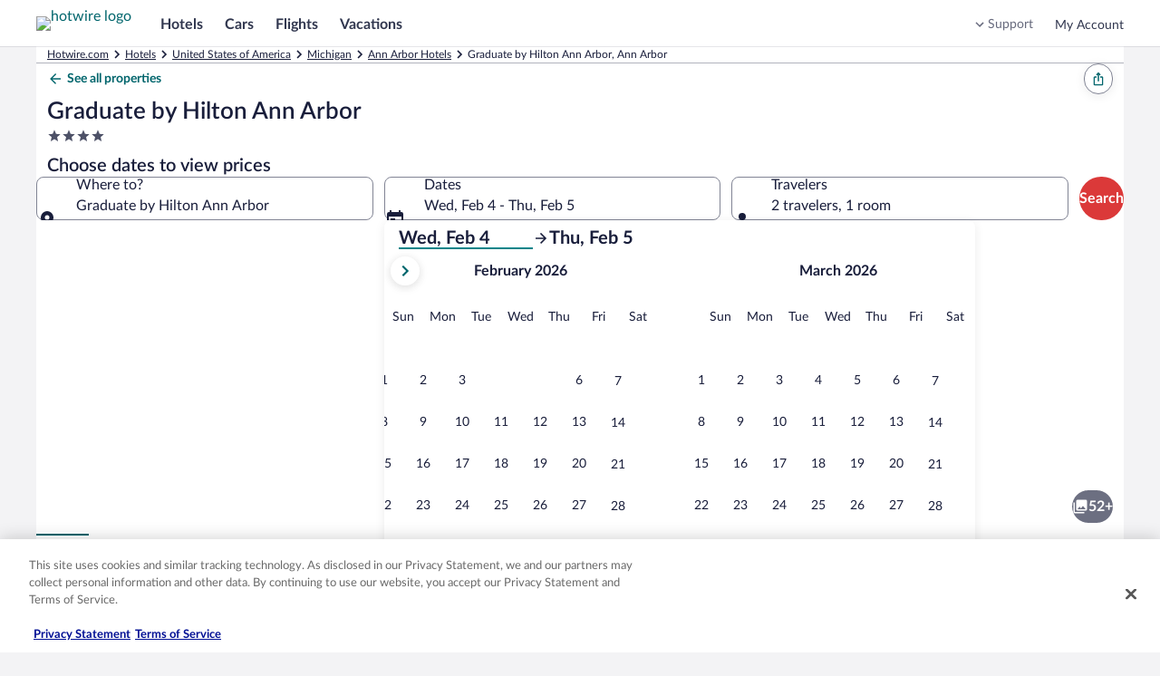

--- FILE ---
content_type: application/javascript
request_url: https://c.travel-assets.com/blossom-flex-ui/shared-ui-retail-product-gallery.3fc6fe1b1d03288056a8.js
body_size: 15308
content:
/*@license For license information please refer to shared-ui-retail-product-gallery.licenses.txt*/
(self.__LOADABLE_LOADED_CHUNKS__=self.__LOADABLE_LOADED_CHUNKS__||[]).push([[14190],{50138:function(e,t,l){l.d(t,{MG:function(){return It}});var a=l(96540),n=l(1023),i=l(36360),r=l(75826),o=l(54235),c=l(2507),u=l(72195),d=l(39366),m=l(49784),s=l(10159),g=l(63971),y=l(15369),v=l(68174),p=l(68370),E=l(48528),b=l(99310),I=l(25859),h=l(53735),f=l(79611),C=l(6057),k=l(47715),P=l(43951),S=l(45514),T=l(54939),_=l(28667),L=l(39859),x=l(92760),N=l(1192),R=l(88889),M=l(69045),w=l(92461),A=l(11232),D=l(11754),G=l(44203),F=l(37371),O=l(85911),B=l(8983),V=l(23211),H=l(77950),z=l(26143),$=l(28155),U=l(47376),Q=l(21742),Y=l(15336),X=l(96912),W=l(80105),J=l(15696),K=l(85625),j=l(6237),q=l(25607),Z=l(32124),ee=l(22962),te=l(88616),le=l(6412),ae=l(79786),ne=l(62152),ie=l(33685),re=l(22750),oe=l(47730),ce="default-product-details-experience-batch-key";function ue(e,t,l,a,n,i,r){const o=[{imageGalleryMetaTagValue:Date.now().toString(),imageGalleryMetaTagType:"DEVICE_TIME_STAMP"}];r&&o.push({imageGalleryMetaTagValue:r,imageGalleryMetaTagType:"GALLERY_FILTER"});return[{schemaName:"allHotelProducts",messageContent:{hotelProducts:[{imageGalleryAlgorithm:{name:"heroaesthetics.v20190411-hsc.v20190223"},algoMediaGuid:t,...n?{productId:Number(n)}:{}}]}},{schemaName:"imageTracking",messageContent:{galleryName:i,galleryType:"GALLERY_TYPE_SINGLE",galleryMaxPosition:l,galleryPosition:e,repeatedGalleryIndex:null,imageGalleryMetaTagList:o,...a?{images:[{id:a,galleryPosition:e}]}:{}}}]}function de(e){var t,l,a,n,i,r,o,c,u;return{__typename:e.image.__typename,src:null!=(t=e.image.url)?t:"",caption:null!=(a=null!=(l=e.description)?l:e.image.description)?a:"",displayCaption:null!=(n=e.image.description)?n:"",alt:null!=(r=null!=(i=e.description)?i:e.image.description)?r:"",thumbnailClickAnalytics:null==(o=e.image)?void 0:o.analytics,trackingId:(null==(c=e.analytics)?void 0:c.trackingId)||null,imageId:(null==(u=e.analytics)?void 0:u.imageId)||null}}function me(e){return e.map((e=>"ProductImageInfo"===e.__typename?de(e):e))}var se=n.J1`
  fragment GalleryButtonsFragment on ProductImageGallery {
    galleryButtons {
      accessibility
      icon {
        description
        id
      }
      action {
        resource {
          value
        }
      }
    }
  }
`,ge={position:{zindex:"layer2",bottom:"three",right:"three"},type:"absolute"},ye=e=>{const{data:t,onThumbnailGalleryClick:l,onVirtualTourClick:n,thumbnailButtonText:i,thumbnailDialogTriggerAccessibilityLabel:o,propertyId:c}=e,{galleryButtons:u}=t,d=(0,r.KY)(),m=(0,r.iQ)(),s=a.useCallback((e=>{var t,l,a,i,r,o,c;if("tour_360"===(null==(l=null==(t=null==u?void 0:u[e])?void 0:t.icon)?void 0:l.id)&&(null==(i=null==(a=u[e])?void 0:a.action)?void 0:i.resource)){const t=(null==(c=null==(o=null==(r=null==u?void 0:u[e])?void 0:r.action)?void 0:o.resource)?void 0:c.value)||"";n(t)}}),[u,m,n]),g=a.useMemo((()=>({id:"HOT.HIS.PhotoGalleryTrigger",description:"Open Room Gallery dialog",callback:(e,t)=>{d(e,t,void 0,ue(0,void 0,0,void 0,c,"PDP_FULL_IMAGE_GALLERY"))}})),[d]);return a.createElement(f.P,{...ge},a.createElement(h.X,{space:"two",wrap:"nowrap"},null==u?void 0:u.map(((e,t)=>{var l,n;return a.createElement(b.M,{key:`gallery-mosaic-action-${null==(l=e.icon)?void 0:l.id}`,"aria-label":e.accessibility||"",role:"link",onClick:()=>s(t)},a.createElement(I.LD,{name:(null==(n=e.icon)?void 0:n.id)||"",id:"gallery-mosaic-action-trigger"}),e.accessibility)})),a.createElement(b.M,{"aria-label":o||"",onClick:l,analytics:g},a.createElement(I.LD,{name:"photo_library",id:"gallery-mosaic-thumbnail-trigger"}),i)))};ye.displayName="GalleryButtons",ye.fragment=se;var ve="PDP Image Mosaic",pe="PDP Image Gallery",Ee="Single Image view",be=(e=>(e.EMBED="embed",e.BASIC="basic",e))(be||{}),Ie=(e,t)=>{const l=null==e?void 0:e.filter((e=>e.kind&&e.kind===t));return l&&0!==l.length?l.map((e=>{var l;return{src:e.src,srclang:e.srclang,label:e.label,default:null!=(l=e.default)?l:void 0,kind:e.kind&&e.kind===t?e.kind:void 0}})):[]},he={ONE_ONE:p.l.R1_1,FOUR_ONE:p.l.R4_1,FOUR_THREE:p.l.R4_3,SIXTEEN_NINE:p.l.R16_9,THREE_TWO:p.l.R3_2,THREE_FOUR:p.l.R3_4,TWENTY_ONE_NINE:p.l.R21_9},fe=n.J1`
  fragment ProductVideoActionsFragment on ProductVideoAction {
    actionType
    clickAnalytics
    button {
      icon {
        id
        token
        withBackground
      }
      accessibility
      analytics {
        eventType
        linkName
        referrerId
      }
    }
  }
`,Ce=e=>{const{data:{button:t},onClick:l}=e,{icon:n,accessibility:i}=t||{};return a.createElement(a.Fragment,null,n&&a.createElement(b.M,{onClick:()=>{l()},"aria-label":i||"",size:C.V.LARGE},a.createElement(I.LD,{name:null==n?void 0:n.id,id:null==n?void 0:n.id})))};Ce.displayName="ProductVideoActions",Ce.fragment=fe;var ke=n.J1`
  fragment ProductVideoCreatorFragment on ProductVideoCreator {
    authorName
    profileImage {
      url
      aspectRatio
      description
      fitment
      width
      altText
    }
  }
`,Pe=e=>{var t;const{data:l,isThumbnailView:n,videoDescription:i}=e,{authorName:r,profileImage:o}=l||{},c=(0,v.s5)({[v.OB.SMALL]:!0,[v.OB.MEDIUM]:!1}),d=(0,v.s5)({[v.OB.SMALL]:!1,[v.OB.MEDIUM]:!0,[v.OB.LARGE]:!1}),m=(0,v.s5)({[v.OB.SMALL]:!1,[v.OB.MEDIUM]:!1,[v.OB.LARGE]:!0}),s=(null==o?void 0:o.url)?200:d||m?400:c?300:void 0;return a.createElement(u.N,{margin:{block:"two"},padding:{inline:"two"}},a.createElement(h.X,{direction:"row",alignItems:"center",space:"two"},(null==o?void 0:o.url)&&a.createElement(_.C,null,a.createElement(F.k,{image:{src:null==o?void 0:o.url,alt:null!=(t=null==o?void 0:o.altText)?t:""},border:!0,size:n?"small":"medium"})),a.createElement(_.C,null,a.createElement("div",null,r&&a.createElement(O.D,{weight:"medium",theme:"light",size:300,align:"left"},r),!n&&(null==i?void 0:i.text)&&a.createElement(O.D,{size:s,weight:"regular",theme:"light",align:"left"},null==i?void 0:i.text,(null==i?void 0:i.accessibility)&&a.createElement("span",{className:"is-visually-hidden"},null==i?void 0:i.accessibility))))))};Pe.displayName="ProductVideoCreator",Pe.fragment=ke;var Se=n.J1`
  fragment ProductVideoThumbnailFragment on ProductVideoThumbnail {
    imageResolutions {
      url
      aspectRatio
      quality
    }
    thumbnailClickAnalytics
  }
`,Te=e=>{const{data:t,onThumbnailClick:l,isThumbnailView:n,renderCreatorInfo:i,renderDuration:o,renderActions:c,fetchPriority:u,index:d,componentName:m,thumbnailAspectRatio:s,description:g,thumbnailQuality:y="MEDIUM"}=e,{imageResolutions:v,thumbnailClickAnalytics:E}=t,b=(null==v?void 0:v.find((e=>e.quality===y)))||(null==v?void 0:v[0]),{url:I,aspectRatio:h}=b||{},C=(0,r.iQ)(),k=s||(h?he[h]:p.l.R16_9);return a.createElement(f.P,{type:"relative"},a.createElement(p.M,{ratio:k},I&&a.createElement(S.F,{src:I,placeholderImage:!0,alt:null!=g?g:"",additionalProps:{fetchPriority:u}}),a.createElement(T.d,null,a.createElement("button",{onClick:()=>{E&&C((0,R.Ft)("video.selected",E,m)),n&&l&&l(d)},type:"button"},g)),c&&a.createElement(f.P,{type:"absolute",position:{top:"center",left:"center",zindex:"layer1"}},c()),i&&a.createElement(f.P,{type:"absolute",position:{bottom:"two",left:"two",zindex:"layer1"}},i()),o&&a.createElement(f.P,{type:"absolute",position:{bottom:"two",right:"two",zindex:"layer1"}},o())))};Te.displayName="ProductVideoThumbnail",Te.fragment=Se;var _e=n.J1`
  fragment VideoExperienceTextTrackFragment on VideoTextTrack {
    src
    srclang
    label
    default
    kind
  }
`,Le=n.J1`
  fragment ProductVideoFragment on ProductVideoInfo {
    actions {
      ...ProductVideoActionsFragment
    }
    analyticsPayload: analytics
    caption {
      accessibility
      text
    }
    creator {
      ...ProductVideoCreatorFragment
    }
    duration
    videoDescription: description {
      accessibility
      text
    }
    resolutions {
      url
      aspectRatio
    }
    thumbnail {
      ...ProductVideoThumbnailFragment
    }
    closedCaptions {
      ...VideoExperienceTextTrackFragment
    }
    audioDescriptions {
      ...VideoExperienceTextTrackFragment
    }
    videoType
    errorAnalytics
  }
  ${Pe.fragment}
  ${Te.fragment}
  ${Ce.fragment}
  ${_e}
`,xe=e=>{var t,l;const{data:n,index:i,className:o,fetchPriority:c,onThumbnailClick:u,onPlayClick:d,isThumbnailView:m,isPlayIconVisible:s,isDurationVisible:g,isCreatorInfoVisible:y,componentName:E,thumbnailAspectRatio:b,thumbnailQuality:I,isDialog:h=!1,indexChanged:f}=e,{creator:k,duration:P,resolutions:S,thumbnail:T,videoType:_,actions:L,caption:x,videoDescription:N,errorAnalytics:F,closedCaptions:O,audioDescriptions:B}=n||{},{url:V="",aspectRatio:H=null}=null!=(t=null==S?void 0:S[0])?t:{},[,z]=(0,a.useState)(!1),[$,U]=(0,a.useState)(""),{url:Q}=(null==(l=null==T?void 0:T.imageResolutions)?void 0:l[0])||{},Y=(0,a.useRef)(null),X=(0,a.useRef)(null),W=(0,r.iQ)(),J=_&&"basic"===be[_],K=_&&"embed"===be[_],j=(0,v.eg)({viewSizes:v.pf})<=v.pf.MEDIUM,q=(0,a.useCallback)((()=>{d&&d(i),z(!0)}),[d,i]),Z=(0,a.useCallback)((()=>{F&&W((0,R.Ft)("video.failed",F,E))}),[F,W,E]),ee=()=>g&&P&&a.createElement(M.G,{theme:w.mc.EMPHASIS,text:P}),te=()=>y&&k&&a.createElement(Pe,{data:k,isThumbnailView:!0}),le=()=>s&&(null==L?void 0:L[0])&&a.createElement(Ce,{data:null==L?void 0:L[0],onClick:q}),ae=(0,a.useCallback)((()=>{var e;const t=null==(e=null==L?void 0:L.find((e=>"PAUSE"===(null==e?void 0:e.actionType))))?void 0:e.clickAnalytics;t&&W((0,R.Ft)("video_pause.selected",t,E))}),[L,W,E]),ne=(0,a.useCallback)((()=>{var e;const t=null==(e=null==L?void 0:L.find((e=>"PLAY"===(null==e?void 0:e.actionType))))?void 0:e.clickAnalytics;t&&W((0,R.Ft)("video_play.selected",t,E))}),[L,W,E]);(0,a.useEffect)((()=>{if(_&&"embed"===be[_]&&f!==i){U("");const e=setTimeout((()=>{U(V)}),0);return()=>clearTimeout(e)}U(V)}),[V,_,f,i]),(0,a.useEffect)((()=>{J&&X.current&&void 0!==f&&f!==i&&(X.current.getIsPaused()||X.current.togglePlayPause())}),[f,i,J]);const ie=(0,a.useMemo)((()=>({id:"video-analytics",callback:e=>{e.includes("playerError")&&Z()}})),[Z]),re=(0,a.useCallback)((e=>({id:e,callback:()=>{"video_pause.selected"===e?ae():"video_play.selected"===e&&ne()}})),[ae,ne]),oe=(0,a.useMemo)((()=>({pauseAnalytics:re("video_pause.selected"),playAnalytics:re("video_play.selected")})),[re]),ce=(0,a.useMemo)((()=>{var e,t;return(null!=(e=null==O?void 0:O.length)?e:0)>0||(null!=(t=null==B?void 0:B.length)?t:0)>0}),[null==O?void 0:O.length,null==B?void 0:B.length]),ue=(0,a.useMemo)((()=>({src:V,thumbnail:Q||"",closedCaptionsTracks:Ie(O,"captions"),audioDescriptionTracks:Ie(B,"descriptions")})),[V,Q,O,B]),de=(0,a.useMemo)((()=>({controlBarProps:{useScrim:!1,buttonSize:C.V.MEDIUM,hideControlsOnInactivity:!1,hasSettingsButton:ce,hasFullscreenButton:!0,hasMuteButton:!0}})),[ce]),me=(0,a.useCallback)((()=>{var e;if(!V)return null;const t={videoAriaLabel:null!=(e=null==N?void 0:N.accessibility)?e:"",onError:Z};return J?a.createElement(D.V,{ref:X,videoId:`product-video-player-custom-${i}`,isVideoMuted:!0,autoplay:h&&f===i,preserveAspectRatio:!0,preloadAuto:!0,visibleAutoplayThreshold:.5,videoClickAction:G.Hq.PLAY_PAUSE,videoResource:ue,loop:G.Dl.NONE,isExpanded:h,footerContent:de,videoAriaLabel:t.videoAriaLabel,onError:t.onError,analytics:oe,isMobile:j,key:`video-${i}-${f}`}):K?a.createElement(p.M,{ratio:H?he[H]:p.l.R16_9},a.createElement(A.H,{src:$,videoType:be[_],videoRef:Y,preload:"auto",poster:Q||"",isDialog:h,analytics:ie,alt:t.videoAriaLabel})):null}),[V,null==N?void 0:N.accessibility,Z,J,K,ue,de,oe,j,_,H,$,Q,h,ie,i,f]);return m&&T?a.createElement(Te,{data:T,onThumbnailClick:u,isThumbnailView:m,className:o,renderDuration:ee,renderCreatorInfo:te,renderActions:le,fetchPriority:c,index:i,componentName:E,thumbnailAspectRatio:b,thumbnailQuality:I,description:null==x?void 0:x.accessibility}):me()};xe.displayName="ProductVideo",xe.fragment=Le;var Ne=({button:e,onClick:t,showTextLabel:l})=>{var n,i;return a.createElement(b.M,{"aria-label":(null==e?void 0:e.accessibility)||"",size:C.V.SMALL,onClick:t},a.createElement(I.LD,{size:I.So.SMALL,name:(null==(n=null==e?void 0:e.icon)?void 0:n.id)||"",id:`PhotoGallery-${null==(i=null==e?void 0:e.icon)?void 0:i.id}`}),!l&&(null==e?void 0:e.accessibility))},Re=({button:e,onClick:t,showTextLabel:l})=>{var n,i;return a.createElement(b.M,{"aria-label":(null==e?void 0:e.accessibility)||"",size:C.V.SMALL,onClick:t},a.createElement(I.LD,{size:I.So.SMALL,name:(null==(n=null==e?void 0:e.icon)?void 0:n.id)||"",id:`PhotoGallery-${null==(i=null==e?void 0:e.icon)?void 0:i.id}`}),!l&&(null==e?void 0:e.accessibility))},Me=({uitkImages:e,handleMediaButtonClick:t})=>{const{formatText:l}=(0,N.useLocalization)();return a.createElement(b.M,{size:C.V.SMALL,onClick:t},a.createElement(I.LD,{name:"photo_library",id:"photo_library-id",title:l("gallerycarousel.mediaGalleryButton",e.length)}),a.createElement("span",{"aria-hidden":"true"},String(e.length)))},we=e=>{var t,l;const{ratio:n,uitkImages:o,controlAnalytics:c,label:u,handleIndexChange:d,handleImageClick:m,handleMediaButtonClick:s,onVirtualTourClick:g,virtualTourButton:y,autoplay:v,autoplayInterval:E,onPlayButtonClick:b,handleThumbnailClick:I,thumbnailQuality:C}=e,N=a.useRef(null),[M,w]=a.useState(0),A=a.useRef(v),D=a.useRef(0),{context:G}=(0,i.R)(),{device:F}=G,O="MOBILE_PHONE"===F.type,B=a.useRef(null),V=a.useRef(null);let H=null,z=null;const $=e=>{D.current=e,w(e),d(e)},U=()=>{B.current&&(clearInterval(B.current),B.current=null)},Q=()=>{U(),A.current=!1,s()},Y=()=>{U(),A.current=!1,m()},X=e=>{v&&(U(),A.current=!1),null==b||b(e,0)},W=a.useCallback((([e])=>{A.current&&((null==e?void 0:e.isIntersecting)?(()=>{let e=D.current;B.current=setInterval((()=>{var t;e+=1,e>=o.length&&(e=0),$(e),null==(t=N.current)||t.changeIndex(e)}),null!=E?E:4e3)})():U())}),[]);a.useEffect((()=>{const e=new IntersectionObserver(W);return V.current&&e.observe(V.current),()=>{e.disconnect(),U()}}),[]);const J=e=>{const t=e.touches[0];H=t.clientX,z=t.clientY},K=e=>{if(!H||!z)return;const t=e.touches[0].clientX,l=e.touches[0].clientY,a=H-t,n=z-l;Math.abs(a)>Math.abs(n)&&(U(),A.current=!1),H=null,z=null},j=e=>{Math.abs(e.deltaX)>0&&0===Math.abs(e.deltaY)&&(U(),A.current=!1)};a.useEffect((()=>{const e=V.current;return e&&(e.addEventListener("wheel",j),e.addEventListener("touchstart",J),e.addEventListener("touchmove",K)),()=>{e&&(e.removeEventListener("wheel",j),e.removeEventListener("touchstart",J),e.removeEventListener("touchmove",K))}}),[]);return a.createElement(f.P,{type:"relative"},a.createElement(k._N,{carouselRef:N,domRef:v?V:void 0,analytics:c,carouselHeaderLevel:"h2",carouselHeaderText:u||"",carouselName:"PhotoGallery",itemsVisible:{sm:1,md:1,lg:1},onIndexChange:$,hideNav:O,pagingPersistent:!O,pagingInset:!O,pagingOverlay:!O,peek:!1,wrapItems:!0,buttonText:{nextButton:"Show next card",prevButton:"Show previous card"}},o.map(((e,t)=>a.createElement(a.Fragment,null,"ProductVideoInfo"===e.__typename?a.createElement(a.Fragment,null,((e,t)=>e.analyticsPayload?a.createElement(r.E0,{eventData:(0,R.Ft)("video.presented",e.analyticsPayload,ve)},a.createElement(xe,{data:e,onThumbnailClick:I,onPlayClick:X,index:t,fetchPriority:0===t?"high":void 0,isThumbnailView:!0,isPlayIconVisible:!0,isDurationVisible:!1,isCreatorInfoVisible:!1,componentName:ve,thumbnailAspectRatio:n,thumbnailQuality:C})):a.createElement(xe,{data:e,onThumbnailClick:I,onPlayClick:X,index:t,fetchPriority:0===t?"high":void 0,isThumbnailView:!0,isPlayIconVisible:!0,isDurationVisible:!1,isCreatorInfoVisible:!1,componentName:ve,thumbnailAspectRatio:n,thumbnailQuality:C}))(e,t)):a.createElement(p.M,{ratio:n,key:t},a.createElement(S.F,{placeholderImage:!0,alt:e.alt,src:e.src,lazyLoading:0===t?"eager":"lazy"}),a.createElement(T.d,null,a.createElement("button",{type:"button",onClick:v?Y:m},e.alt))))))),(null==(t=N.current)?void 0:t.changeIndex)&&O&&a.createElement(L.O,{type:x.Q.BOTTOM},a.createElement(P.W,{activeIndex:M,inset:!0,itemCount:o.length,changeIndex:v?e=>{var t;U(),A.current=!1,null==(t=N.current)||t.changeIndex(e)}:null==(l=N.current)?void 0:l.changeIndex})),O?a.createElement(a.Fragment,null,a.createElement(f.P,{position:{bottom:"three",left:"three",zindex:"layer3"},type:"absolute"},y&&a.createElement(Ne,{button:y,onClick:g,showTextLabel:O})),a.createElement(f.P,{position:{bottom:"three",right:"three",zindex:"layer3"},type:"absolute"},a.createElement(Me,{uitkImages:o,handleMediaButtonClick:v?Q:s}))):a.createElement(f.P,{position:{bottom:"three",right:"three",zindex:"layer3"},type:"absolute"},a.createElement(h.X,{space:"two"},a.createElement(_.C,null,y&&a.createElement(Re,{button:y,onClick:g,showTextLabel:O})),a.createElement(_.C,null,a.createElement(Me,{uitkImages:o,handleMediaButtonClick:v?Q:s})))))},Ae=({imageIndex:e,images:t,propertyId:l,children:n})=>{var i,o,c,u,d,m,s;let g,y;return"ProductImageInfo"===(null==(i=null==t?void 0:t[e])?void 0:i.__typename)&&(g=null!=(u=null==(c=null==(o=null==t?void 0:t[e])?void 0:o.analytics)?void 0:c.trackingId)?u:void 0,y=null!=(s=null==(m=null==(d=null==t?void 0:t[e])?void 0:d.analytics)?void 0:m.imageId)?s:void 0),a.createElement(r.ee,{tag:"span",referrerId:`HOT.HIS.MosaicTileImageImpression.${e}`,linkName:"Mosaic Tile Image Impression",trackOnce:!0,additionalUisPrimeMicroMessages:ue(e,null!=g?g:void 0,t.length,null!=y?y:void 0,l,"PDP_MOSAIC")},n)},De=n.J1`
  fragment ProductImageFragment on ProductImageInfo {
    image {
      url
      description
      analytics {
        linkName
        referrerId
      }
    }
    lowResImage {
      url
    }
    analytics {
      trackingId
      imageId
      subjectId
    }
    description
  }
`,Ge=e=>{const{data:t,onClick:l,index:n,className:i,fetchPriority:o,galleryLength:c,propertyId:u,isEnlargedAspectRatio:d,imageWithLink:m=!0,...s}=e,{image:g,lowResImage:y,analytics:v,description:E}=t,{trackingId:b,imageId:I}=v||{},h=null==g?void 0:g.analytics,f=(0,r.KY)(),C=a.useCallback((()=>{h&&f(null==h?void 0:h.referrerId,null==h?void 0:h.linkName),l(n)}),[l,n,h]),k=a.createElement(a.Fragment,null,a.createElement(S.F,{alt:null!=E?E:"",placeholderImage:!0,src:(null==y?void 0:y.url)?y.url:g.url,additionalProps:{fetchPriority:o}}),m&&a.createElement(T.d,null,a.createElement("button",{onClick:C,type:"button"},a.createElement("span",{className:"is-visually-hidden"},E))));return a.createElement(p.M,{...s,className:i,ratio:d?p.l.R4_3:p.l.R16_9},v?a.createElement(r.ee,{trackOnce:!0,referrerId:`HOT.HIS.MosaicTileImageImpression.${n}`,linkName:"Mosaic Tile Image Impression",additionalUisPrimeMicroMessages:ue(n,b,c,I,u,"PDP_MOSAIC")},k):k)};Ge.displayName="sharedui-ProductImage",Ge.fragment=De;var Fe=n.J1`
  fragment CarouselContainerFragment on ProductImageGallery {
    accessibilityLabel
    categoryIdAll
    categorizedImages {
      categoryId
      categoryName
      accessibilityLabel
      clientSideAnalytics {
        linkName
        referrerId
      }
      images {
        ...ProductImageFragment
      }
      categoryContent {
        ...ProductImageFragment
        ...ProductVideoFragment
      }
      galleryButton {
        button {
          ... on UISecondaryButton {
            accessibility
            primary
            analytics {
              referrerId
              linkName
            }
          }
        }
      }
    }
    ...GalleryButtonsFragment
  }

  ${ye.fragment}
  ${Ge.fragment}
  ${xe.fragment}
`,Oe=e=>{const{data:t,allImages:l,onImageClick:n,onVirtualTourClick:o,onTriggerClick:c,imageIndexState:u,propertyId:d,autoplay:m,autoplayInterval:s,onPlayButtonClick:g,thumbnailQuality:y,isEnlargedAspectRatio:v}=e,{galleryButtons:b,accessibilityLabel:I}=t,[,h]=(0,E.DH)(),f=(0,r.KY)(),[C,k]=u,{context:P}=(0,i.R)(),{device:S}=P,T="MOBILE_PHONE"===S.type,_=a.useMemo((()=>({id:"HOT.HIS.Main",description:"Change image in gallery carousel",callback:(e,t)=>{const a=(n=C,i=l.length,(r=e).includes("clickRight")?n<i-1?n+1:0:r.includes("clickLeft")?n>0?n-1:i-1:n);var n,i,r;h((()=>{var n,i;if("ProductImageInfo"===(null==(n=null==l?void 0:l[a])?void 0:n.__typename)){const{trackingId:n,imageId:r}=(null==(i=l[a])?void 0:i.analytics)||{};f(e,t,void 0,ue(a,n,l.length,r,d,"PDP_MOSAIC"))}}))}})),[f,h,C,l,d]),L=a.useCallback((e=>{k(e)}),[k]),x=a.useCallback((()=>{const e=l[C];"ProductImageInfo"===(null==e?void 0:e.__typename)&&(h((()=>{var t,a,n;const i=null==(t=null==e?void 0:e.image)?void 0:t.analytics;i&&f(null==i?void 0:i.referrerId,null==i?void 0:i.linkName),f("HOT.HIS.LaunchMainPhotoGallery","Launch Photo Gallery From Image Click",void 0,ue(C,null==(a=null==e?void 0:e.analytics)?void 0:a.trackingId,l.length,null==(n=null==e?void 0:e.analytics)?void 0:n.imageId,d,"PDP_MOSAIC"))})),n())}),[f,n,h]),N=a.useCallback((()=>{const e=l[C];"ProductVideoInfo"===(null==e?void 0:e.__typename)&&n()}),[l,C,n]),R=a.useCallback((()=>{h((()=>{f("HOT.HIS.PhotoGalleryTrigger","Open Room Gallery dialog")})),c()}),[h,c,f]),M=null==b?void 0:b.find((e=>{var t,l,a;return"tour_360"===(null==(t=e.icon)?void 0:t.id)?null==(a=null==(l=e.action)?void 0:l.resource)?void 0:a.value:null})),w=a.useCallback((()=>{(null==M?void 0:M.action)&&o(M.action.resource.value)}),[o,M]),A=a.useMemo((()=>l.map((e=>{return"ProductImageInfo"===e.__typename?{src:null!=(l=(t=e).image.url)?l:"",caption:null!=(n=null==(a=t.image)?void 0:a.description)?n:"",alt:null!=(r=null!=(i=t.description)?i:t.image.description)?r:""}:e;var t,l,a,n,i,r}))),[l]),D=T?p.l.R3_2:p.l.R16_9,G=v?p.l.R1_1:D;return a.createElement(Ae,{propertyId:d,images:l,imageIndex:C},a.createElement(we,{ratio:G,uitkImages:A,controlAnalytics:_,label:I,handleIndexChange:L,handleImageClick:x,handleThumbnailClick:N,handleMediaButtonClick:R,onVirtualTourClick:w,onPlayButtonClick:g,virtualTourButton:M,autoplay:m,autoplayInterval:s,thumbnailQuality:y}))};Oe.displayName="CarouselContainer",Oe.fragment=Fe;var Be=n.J1`
  fragment MosaicContainerFragment on ProductImageGallery {
    accessibilityLabel
    categorizedImages {
      categoryId
      categoryName
      accessibilityLabel
      clientSideAnalytics {
        linkName
        referrerId
      }
      images {
        ...ProductImageFragment
      }
      categoryContent {
        ...ProductImageFragment
        ...ProductVideoFragment
      }
      galleryButton {
        button {
          ... on UISecondaryButton {
            accessibility
            primary
            analytics {
              referrerId
              linkName
            }
          }
        }
      }
    }
    ...GalleryButtonsFragment
  }

  ${ye.fragment}
  ${Ge.fragment}
  ${xe.fragment}
`;var Ve=e=>{var t,l;const{data:n,allImages:i,imagesToShow:o,onImageClick:c,propertyId:u,onPlayButtonClick:d,thumbnailQuality:m,isEnlargedAspectRatio:s}=e,{accessibilityLabel:g}=n,y=(0,r.KY)(),[,v]=(0,E.DH)(),b=a.useMemo((()=>{const e=i.slice(0,o);return e.length%2==0&&e.pop(),e}),[i,o]),I=a.useCallback((e=>{var t,l;if("ProductImageInfo"!==(null==(t=null==b?void 0:b[e])?void 0:t.__typename))return;const{trackingId:a,imageId:n}=(null==(l=null==b?void 0:b[e])?void 0:l.analytics)||{};v((()=>{y(`HOT.HIS.ClickMosaicTileImage.${e}`,"Property mosaic tile image click",void 0,ue(e,a,b.length,n,u,"PDP_MOSAIC")),y("HOT.HIS.LaunchMainPhotoGallery","Launch Photo Gallery From Image Click",void 0,ue(e,a,b.length,n,u,"PDP_MOSAIC"))})),c(e)}),[y,c,v]),h=a.useCallback((e=>{c(e)}),[]),C=a.useCallback((e=>{d(e,0)}),[]),k=function(e){switch(e){case 5:return 4;case 3:return 3;default:return 1}}(b.length);return a.createElement(f.P,{type:"relative"},a.createElement(B.w,{columns:k,rows:2,space:"half"},a.createElement("meta",{itemProp:"image",content:"ProductImageInfo"===(null==(t=null==b?void 0:b[0])?void 0:t.__typename)?null==(l=b[0])?void 0:l.image.url:""}),a.createElement("h2",{className:"is-visually-hidden"},g),b.map(((e,t)=>a.createElement(V.T,{key:`mosaic-media-${t}`,colSpan:0===t?2:1,rowSpan:0===t?2:1},"ProductVideoInfo"!==e.__typename?a.createElement(Ge,{data:e,onClick:I,index:t,fetchPriority:0===t?"high":void 0,galleryLength:o,propertyId:u,isEnlargedAspectRatio:s}):a.createElement(a.Fragment,null,((e,t)=>e.analyticsPayload?a.createElement(r.E0,{eventData:(0,R.Ft)("video.presented",e.analyticsPayload,ve)},a.createElement(xe,{data:e,onThumbnailClick:h,onPlayClick:C,index:t,fetchPriority:0===t?"high":void 0,componentName:ve,isThumbnailView:!0,isPlayIconVisible:!0,thumbnailAspectRatio:s?p.l.R4_3:p.l.R16_9,thumbnailQuality:m})):a.createElement(xe,{data:e,onThumbnailClick:h,onPlayClick:C,index:t,fetchPriority:0===t?"high":void 0,componentName:ve,isThumbnailView:!0,isPlayIconVisible:!0,thumbnailAspectRatio:s?p.l.R4_3:p.l.R16_9,thumbnailQuality:m}))(e,t)))))))};Ve.fragment=Be,Ve.displayName="MosaicContainer";var He=n.J1`
  fragment PrimaryButtonFragment on ProductScrollToButton {
    button {
      ...EGDSButtonFragment
    }
    clickAnalytics
    targetRef
  }
  ${R.NO.fragment}
`,ze=({data:e,onClickHandler:t})=>{const{targetRef:l,button:n,clickAnalytics:i}=e,o=(0,r.iQ)(),c=a.useCallback((e=>{t&&(o((0,R.Ft)("reserve_room.selected",i)),t(l,e))}),[i,t,l,o]);return(null==n?void 0:n.primary)?a.createElement(a.Fragment,null,n&&a.createElement(R.NO,{inverse:!0,data:n,onClickHandler:c})):null};ze.displayName="PrimaryButton",ze.fragment=He;var $e=n.J1`
  fragment MediaGalleryDialogFragment on ProductImageGallery {
    categorizedImages {
      categoryId
      categoryName
      accessibilityLabel
      images {
        ...ProductImageFragment
      }
      clientSideAnalytics {
        linkName
        referrerId
      }
      categoryContent {
        ...ProductImageFragment
        ...ProductVideoFragment
      }
      galleryButton {
        button {
          ... on UISecondaryButton {
            accessibility
            primary
            analytics {
              referrerId
              linkName
            }
          }
        }
      }
    }
    mediaGalleryDialog {
      toolbar {
        icon {
          id
          description
        }
      }
      primaryButton {
        ...PrimaryButtonFragment
      }
    }
  }
  ${Ge.fragment}
  ${ze.fragment}
  ${xe.fragment}
`,Ue=e=>{var t,l,n,i,o,c,d,m,s,g,y;const{data:E,allMediaContent:b,isDialogOpen:I,onDialogDismiss:f,imageIndexState:C,categoryImageIndexState:P,categoryIndexState:T,propertyId:L,mediaGalleryStartIndexState:x,triggerRef:N,onReserveButtonClick:M}=e,{categorizedImages:w,mediaGalleryDialog:A}=E,{primaryButton:D}=A||{},[,G]=C,[F,Q]=P,[Y]=T,[X]=x,[W,J]=a.useState(X),K=(0,r.KY)(),j=(0,v.s5)({[v.OB.SMALL]:!0,[v.OB.MEDIUM]:!1}),q=(0,v.s5)({[v.OB.SMALL]:!1,[v.OB.MEDIUM]:!1,[v.OB.LARGE]:!0}),Z=a.useMemo((()=>{if(Y<0)return b.map((e=>"ProductImageInfo"===e.__typename?de(e):e));const e=w?w[Y]:null;return((null==e?void 0:e.categoryContent)||(null==e?void 0:e.images)||[]).map((e=>"ProductImageInfo"===e.__typename?de(e):e))}),[Y,w,b]),ee=a.useMemo((()=>{const e={id:"HOT.HIS.PhotoGalleryTrigger",description:"Change image in media gallery",callback:(e,t)=>{var l,a,n;const i=((e,t,l)=>l.includes("clickRight")||l.includes("scrollRight")?e<t-1?e+1:e:l.includes("clickLeft")||l.includes("scrollLeft")?e>0?e-1:0:l.includes("itemViewed")?parseInt((null==l?void 0:l.split(".")[(null==l?void 0:l.split(".").length)-1])||"0",10):e)(F,Z.length,e),r=(null==(l=null==w?void 0:w[Y])?void 0:l.images)||b;if("ProductImageInfo"===(null==(a=null==r?void 0:r[i])?void 0:a.__typename)){const{trackingId:l,imageId:a}=(null==(n=r[i])?void 0:n.analytics)||{};K(e,t,void 0,ue(i,l,Z.length,a,L,"PDP_FULL_SCREEN_IMAGE_GALLERY"))}}};return e}),[K]),te=a.useMemo((()=>({id:"HOT.HIS.PhotoGalleryTrigger",description:"Close review gallery dialog",callback:(e,t)=>{var l,a,n;const i=(null==(l=null==w?void 0:w[Y])?void 0:l.images)||b;if("ProductImageInfo"===(null==(a=null==i?void 0:i[F])?void 0:a.__typename)){const{trackingId:l,imageId:a}=(null==(n=null==i?void 0:i[F])?void 0:n.analytics)||{};K(e,t,void 0,ue(F,l,Z.length,a,L,"PDP_FULL_SCREEN_IMAGE_GALLERY"))}}})),[K]),le=a.useCallback((e=>{J(e),Y<0?G(e):Q(e)}),[Y,Q,G,J]),ae=a.useCallback(((e,t)=>{setTimeout((()=>{M&&M(e,t)}),300)}),[M]),ne={analytics:ee,carouselHeaderText:"MediaGalleryCarousel",carouselName:"MediaGalleryCarousel",itemsVisible:{sm:1,md:1,lg:1,xl:1},pagingInset:!0,onIndexChange:le,stretchToFill:!1,navigationIconId:{next:"next-button-media-gallery",prev:"prev-button-media-gallery"},buttonText:{nextButton:"Show next card",prevButton:"Show previous card"},pageBy:1,peek:!1},ie=a.useRef(null);if(!(null==Z?void 0:Z.length))return null;const re=e=>a.createElement(Pe,{data:e.creator,videoDescription:e.videoDescription,isThumbnailView:!1}),oe=e=>{const t=null==e?void 0:e.caption;return a.createElement(a.Fragment,null,"string"==typeof t?t:null)},ce=(e,t)=>e.analyticsPayload?a.createElement(r.E0,{eventData:(0,R.Ft)("video.presented",e.analyticsPayload,Ee)},a.createElement(xe,{data:e,index:t,componentName:Ee,isDialog:!0,indexChanged:W})):a.createElement(xe,{data:e,index:t,componentName:Ee,isDialog:!0,indexChanged:W}),me=(e,t)=>a.createElement(B.w,{columns:{small:["minmax(300px, 500px)"],medium:["1fr"],large:["180x"],extra_large:["1000px"]},key:`EMBED-${t}`,alignItems:"center",justifyContent:"center",blockSize:"full_size",rows:["1fr"]},a.createElement(V.T,{colSpan:{medium:1,large:1},rowSpan:{medium:1,large:1}},ce(e,t))),se=(e,t)=>a.createElement(a.Fragment,null,"ProductVideoInfo"===e.__typename?a.createElement(a.Fragment,null,j?((e,t)=>"EMBED"===e.videoType?ce(e,t):a.createElement(h.X,{blockSize:"full_size",justifyContent:"center",key:`BASIC-${t}`},me(e,t)))(e,t):me(e,t)):a.createElement(p.M,{key:t,ratio:j?p.l.R1_1:p.l.R16_9},a.createElement(S.F,{alt:e.alt,src:e.src}))),ge=Z.map(((e,t)=>a.createElement(a.Fragment,null,j?a.createElement(h.X,{blockSize:"full_size",justifyContent:"center",direction:"column",key:t},a.createElement(_.C,null,se(e,t)),a.createElement(_.C,null,a.createElement(u.N,{padding:{block:"four",inline:"four"}},"ProductVideoInfo"===e.__typename?re(e):a.createElement(O.D,{theme:"inverse",overflow:"wrap","data-stid":"mweb-media-gallery-caption"},oe(e))))):se(e,t)))),ye=q?a.createElement(h.X,{alignItems:"center",blockSize:"full_size",justifyContent:"end"},a.createElement(_.C,{grow:1},a.createElement(h.X,{alignItems:"center",blockSize:"full_size",justifyContent:(null==(t=null==D?void 0:D.button)?void 0:t.primary)?"end":"center"},a.createElement(_.C,null,a.createElement(u.N,{margin:(null==(l=null==D?void 0:D.button)?void 0:l.primary)?{inlinestart:"sixteen"}:{inline:"four"},padding:{inlinestart:"twelve"}},a.createElement(O.D,{theme:"inverse",weight:"medium",size:400,"data-stid":"desktop-image-count"},`${String(W+1)}/${String(Z.length)}`))))),(null==(n=null==D?void 0:D.button)?void 0:n.primary)&&a.createElement(_.C,{grow:1},a.createElement(h.X,{alignItems:"center",blockSize:"full_size",justifyContent:"end"},a.createElement(_.C,null,a.createElement(u.N,{margin:{inlineend:"four"}},a.createElement("div",null,a.createElement(ze,{data:D,onClickHandler:ae}))))))):null,ve=q?null:a.createElement(u.N,{padding:{inline:"six"}},a.createElement(O.D,{theme:"inverse",size:400,weight:"medium","data-stid":"mweb-tabweb-image-count"},`${String(W+1)}/${String(Z.length)}`));return a.createElement(z.t,{isVisible:I,type:"full",triggerRef:N,theme:"dark"},a.createElement(U.b,{overlay:!0,navigationContent:{navButtonId:"UitkMediaGalleryImageToolbar",navType:(pe=null==(o=null==(i=null==A?void 0:A.toolbar)?void 0:i.icon)?void 0:o.id,"arrow_back"===pe?"back":"close"),navIconLabel:null==(d=null==(c=null==A?void 0:A.toolbar)?void 0:c.icon)?void 0:d.description,onClick:f,onClickAnalytics:te},toolbarActionContent:ve,toolbarSubtitle:ye}),a.createElement($.Y,{padded:!1},a.createElement(h.X,{direction:"column",blockSize:"full_size"},a.createElement(v.LM,null,a.createElement(v.NP,null,a.createElement(a.Fragment,null,a.createElement(_.C,null,a.createElement(u.N,{padding:{blockstart:"twelve"}},a.createElement(k._N,{...ne,carouselRef:ie,fullSheetVisible:I,startIndex:X,stretchToFill:!0},ge))),(null==(m=null==D?void 0:D.button)?void 0:m.primary)&&a.createElement(_.C,null,a.createElement(u.N,{padding:{blockstart:"four",blockend:"eight",inline:"three"}},a.createElement(h.X,{direction:"column",alignItems:"center"},a.createElement(_.C,null,a.createElement(ze,{data:D,onClickHandler:ae}))))))),a.createElement(v.rw,null,a.createElement(a.Fragment,null,a.createElement(_.C,null,a.createElement(u.N,{padding:{blockstart:"twelve"}},a.createElement(k._N,{...ne,carouselRef:ie,fullSheetVisible:I,startIndex:X},ge))),a.createElement(_.C,null,a.createElement(u.N,{padding:{blockend:"eight",inline:"three"}},a.createElement(h.X,{direction:"column",alignItems:"center"},a.createElement(_.C,null,a.createElement(u.N,{margin:{blockstart:"four"}},a.createElement(B.w,{columns:[(0,H.l)("600px")]},a.createElement(V.T,null,"ProductVideoInfo"===(null==(s=null==Z?void 0:Z[W])?void 0:s.__typename)?re(null==Z?void 0:Z[W]):a.createElement(O.D,{theme:"inverse",overflow:"wrap",size:400,align:"center","data-stid":"tabweb-media-gallery-caption"},oe(null==Z?void 0:Z[W])))))),(null==(g=null==D?void 0:D.button)?void 0:g.primary)&&a.createElement(_.C,null,a.createElement(u.N,{margin:{blockstart:"eight"}},a.createElement("div",null,a.createElement(ze,{data:D,onClickHandler:ae}))))))))),a.createElement(v.zQ,null,a.createElement(a.Fragment,null,a.createElement(_.C,null,a.createElement(u.N,{margin:{blockstart:"sixteen"},padding:{blockstart:"four",inline:"three"}},a.createElement(k._N,{...ne,pagingPersistent:!0,fullSheetVisible:I,startIndex:X},ge))),a.createElement(_.C,null,a.createElement(u.N,{padding:{blockend:"eight",inline:"three"}},a.createElement(h.X,{direction:"column",alignItems:"center"},a.createElement(_.C,null,a.createElement(u.N,{margin:{block:"eight"}},a.createElement(B.w,{columns:[(0,H.l)("720px")]},a.createElement(V.T,null,"ProductVideoInfo"===(null==(y=null==Z?void 0:Z[W])?void 0:y.__typename)?re(null==Z?void 0:Z[W]):a.createElement(O.D,{theme:"inverse",overflow:"wrap",size:400,align:"center","data-stid":"desktop-media-gallery-caption"},oe(null==Z?void 0:Z[W])," "))))))))))))));var pe};Ue.displayName="MediaGalleryDialog",Ue.fragment=$e;var Qe="Selected gallery tab",Ye="Launch Thumbnail Gallery From Image Click",Xe="HOT.HIS.Gallery",We="HOT.HIS.ClickThumbnailImage",Je={xl:8,lg:8,md:8,sm:8},Ke={PILLS_SHOW_OFFSET:40,PILLS_HIDE_OFFSET:30,PILLS_SENSITIVITY:5,COLLAPSIBLE_MINIFY:120,COLLAPSIBLE_EXPAND:10,COLLAPSIBLE_SENSITIVITY:10,CAROUSEL_MARGIN:32,get PILLS_SHOW_THRESHOLD(){return 140+this.CAROUSEL_MARGIN+this.PILLS_SHOW_OFFSET},get PILLS_HIDE_THRESHOLD(){return 140+this.CAROUSEL_MARGIN+this.PILLS_HIDE_OFFSET}},je=(e,t,l)=>{const n=(0,r.KY)(),[i,o]=a.useState(t>=0||!(null==e?void 0:e.length)?t:0),c=a.useCallback((t=>{var l;if(e){const a=t>=0?null==(l=e[t])?void 0:l.categoryName:"";n(`${Xe}.${a}.${t}`,Qe)}}),[e,n]),u=a.useCallback(((e,t)=>{c(e);const a=()=>{var a;o(e),l&&l(e),null==(a=null==t?void 0:t.callback)||a.call(t)};(null==t?void 0:t.immediate)?a():setTimeout(a,200)}),[c,l]);return{currentLocalCategoryIndex:i,setCurrentLocalCategoryIndex:o,handleCategorySelect:u,trackCategorySelection:c}},qe=(e,t)=>{const[l,n]=a.useState([]);a.useEffect((()=>{const l=new Array(e).fill(!1);t>-1?l[t]=!0:e>0&&(l[0]=!0),n(l)}),[e,t]);const i=a.useCallback((e=>{const t=new Array(l.length).fill(!1);t[e]=!0,n(t)}),[l.length]);return{isPillSelected:l,setIsPillSelected:n,updatePillSelection:i}},Ze=(e,t,l,n=5)=>{const[i,r]=a.useState(!1);return a.useEffect((()=>{if(!(null==e?void 0:e.current))return;const a=e.current.offsetParent;if(!a)return;let o=null,c=-1;const u=()=>{o||(o=requestAnimationFrame((()=>{const e=a.scrollTop;if(Math.abs(e-c)<n)return void(o=null);c=e;const u=e>t,d=e<l;u||d?(!i&&u?r(!0):i&&d&&r(!1),o=null):o=null})))};return a.addEventListener("scroll",u,{passive:!0}),u(),()=>{o&&cancelAnimationFrame(o),a.removeEventListener("scroll",u)}}),[i,e,t,l,n]),i},et=e=>{var t,l;null==(l=null==(t=null==e?void 0:e.current)?void 0:t.offsetParent)||l.scrollTo({top:0,left:0,behavior:"smooth"})},tt={peek:!0,pagingInset:!0,naturalWidthItems:!0,innerSpacing:{xl:16,lg:16,md:16,sm:16},buttonText:{nextButton:"Next category",prevButton:"Previous category"},carouselName:"Category Carousel",navigationIconId:{next:"next-button",prev:"prev-button"},itemsGap:Je},lt=({media:e,onImageSelected:t,columns:l,space:n,imagesRatio:i,focusIndex:o,containerRef:c,propertyId:d,categoryId:m,thumbnailQuality:s})=>{if(!(null==e?void 0:e.length))return null;const g=(e,l)=>a.createElement(f.P,{cloneElement:!0,type:"relative"},a.createElement("div",null,"ProductVideoInfo"!==e.__typename?a.createElement(re.e,{...e,index:l,imagesRatio:i,onImageSelected:()=>t(l),focusIndex:o,containerRef:c}):a.createElement(a.Fragment,null,((e,l)=>e.analyticsPayload?a.createElement(r.E0,{eventData:(0,R.Ft)("video.presented",e.analyticsPayload,pe)},a.createElement(xe,{data:e,onThumbnailClick:()=>t(l),onPlayClick:()=>t(l),index:l,fetchPriority:0===l?"high":void 0,componentName:pe,isThumbnailView:!0,isPlayIconVisible:!0,isDurationVisible:!0,isCreatorInfoVisible:!0,thumbnailQuality:s,thumbnailAspectRatio:i})):a.createElement(xe,{data:e,onThumbnailClick:()=>t(l),onPlayClick:()=>t(l),index:l,fetchPriority:0===l?"high":void 0,componentName:pe,isThumbnailView:!0,isPlayIconVisible:!0,isDurationVisible:!0,isCreatorInfoVisible:!0,thumbnailQuality:s,thumbnailAspectRatio:i}))(e,l))));return a.createElement(ie.y,{bullet:"no-bullet",spacing:!1},a.createElement(B.w,{columns:l,space:n},a.createElement(a.Fragment,null,e.map(((t,l)=>((t,l)=>a.createElement(V.T,{key:l},a.createElement("div",{"data-stid":"media-thumbnail-view-with-label"},a.createElement(r.ee,{trackOnce:!0,referrerId:`HOT.HIS.ThumbnailImageImpression.${m?`${m}.`:""}${l}`,linkName:"Thumbnail Image Impression",additionalUisPrimeMicroMessages:ue(l,t.trackingId,e.length,t.imageId,d,"PDP_FULL_IMAGE_GALLERY",m)},g(t,l)),a.createElement(u.N,{margin:{blockstart:"two",blockend:"three"}},a.createElement(O.D,{align:"left",overflow:"wrap","aria-hidden":"true"},"ProductVideoInfo"!==t.__typename?t.displayCaption:t.caption.text)))))(t,l))))))};lt.displayName="MediaGalleryThumbnailView";var at=({category:e,mediaContent:t,onImageClick:l,categoryIndex:n=0,imageIndexState:i,propertyId:o,isFallback:c,showImageNumberOnCategoryHeading:d=!1,onThumbnailGalleryButtonClick:m,thumbnailQuality:s,travelSearchCriteria:g,reviewOverlay:y,setRef:p})=>{const[E]=i,b=(0,r.KY)(),I=a.useCallback((e=>{if(e){const{linkName:t,referrerId:l}=e;b(l,t)}m&&m()}),[b,m]),h=a.useCallback((a=>{var i,r,c,u,d,m,s;if(n){const{categoryId:t,images:u=[]}=e||{},{trackingId:d,imageId:m}=(null==(i=u[a])?void 0:i.analytics)||{},s=null==(c=null==(r=u[a])?void 0:r.image)?void 0:c.analytics,g=u.length;b(`${We}.${t}.${a}`,Ye,void 0,ue(a,d,g,m,o,"PDP_FULL_IMAGE_GALLERY")),s&&b(null==s?void 0:s.referrerId,null==s?void 0:s.linkName),l(a,n)}else{if("ProductImageInfo"===(null==(u=null==t?void 0:t[a])?void 0:u.__typename)){const{trackingId:e,imageId:l}="ProductImageInfo"===(null==t?void 0:t[a].__typename)&&(null==(d=t[a])?void 0:d.analytics)||{},n="ProductImageInfo"===(null==t?void 0:t[a].__typename)&&(null==(s=null==(m=t[a])?void 0:m.image)?void 0:s.analytics);b(`${We}.${a}`,Ye,void 0,ue(a,e,t.length,l,o,"PDP_FULL_IMAGE_GALLERY")),n&&b(null==n?void 0:n.referrerId,null==n?void 0:n.linkName)}l(a,n)}}),[n,l,e,b,t,o]),f=a.useCallback(((e,t,l)=>a.createElement(lt,{imagesRatio:ae.l.R16_9,media:e,onImageSelected:h,columns:t,space:"three",focusIndex:E,propertyId:o,categoryId:l,travelSearchCriteria:g,thumbnailQuality:s})),[h,E,o]),k=a.useCallback(((t,l,i,r,o,d,m)=>{const{analytics:s,primary:g,accessibility:y}=(null==m?void 0:m.button)||{},v=a.createElement(a.Fragment,null,l&&a.createElement(u.N,{padding:{blockend:"three"}},a.createElement(ne.M,{tag:d,size:o,id:`category-${n}`},a.createElement("div",{ref:p?p(n):void 0},l))),g&&a.createElement(u.N,{margin:{blockend:"three"}},a.createElement(le.y,{"data-stid":"category-gallery-button","aria-label":null!=y?y:void 0,size:C.V.MEDIUM,onClick:()=>I(s)},g)),f(t,r,i));if(e||c)return a.createElement(u.N,{padding:{blockend:"three",small:{inline:"three"},medium:{inline:"three"}}},a.createElement("div",null,v))}),[f,n]),P=a.useCallback(((e,t,l,n)=>a.createElement(v.LM,null,a.createElement(v.NP,null,k(e,t,l,1,5,"h4",n)),a.createElement(v.rw,null,k(e,t,l,2,4,"h3",n)),a.createElement(v.zQ,null,k(e,t,l,2,4,"h3",n)))),[k]),S=a.useCallback((e=>{if(!(null==y?void 0:y.hideButton)||y.categoryIndex!==n)return e}),[y,n]);return a.createElement(a.Fragment,null,(()=>{if(c)return P(me(t));if(e){const t=e.categoryContent?e.categoryContent.length:e.images.length,l=d?`${null==e?void 0:e.categoryName} (${t})`:null==e?void 0:e.categoryName;return P(me(e.categoryContent||e.images),l,e.categoryId,S(e.galleryButton||void 0))}})())},nt=({categories:e,mediaContent:t,onImageClick:l,categoryIndexState:n,imageIndexState:i,propertyId:r,refGallery:o,onCategorySelect:c,onThumbnailGalleryButtonClick:d,thumbnailQuality:m,travelSearchCriteria:s,reviewOverlay:g})=>{const[y]=n,v=a.useRef(null),{currentLocalCategoryIndex:E,handleCategorySelect:b}=je(e,y,c),{isPillSelected:I,updatePillSelection:h}=qe(e.length,y),[C,P]=a.useState(null),T=Ze(o,Ke.PILLS_SHOW_THRESHOLD,Ke.PILLS_HIDE_THRESHOLD,Ke.PILLS_SENSITIVITY);a.useEffect((()=>{var e;null!==C&&E===C&&(et(o),null==(e=v.current)||e.changeIndex(E),P(null))}),[E,C,o]);const _=a.useCallback((e=>{h(e),b(e),P(e)}),[h,b]),L=a.createElement(a.Fragment,null,a.createElement(f.P,{type:"sticky",position:{top:"minus-half",zindex:"layer2"}},a.createElement(Z.m,{isShow:T,type:"slide-vertical",unmountOnExit:!0},a.createElement(te.s,{layout:"fullwidth",canvasTheme:"primary",paddedViewRow:!1,maxWidth:!0},a.createElement(u.N,{padding:{block:"four"}},a.createElement(k._N,{...(x=E,{...tt,startIndex:x,itemsGap:Je})},e.map(((e,t)=>{var l;return a.createElement(q.B,{key:`thumbail-gallery-pill-${t}`,id:`thumbail-gallery-pill-${t}`,checked:I[t],onChange:()=>_(t),value:null==e?void 0:e.categoryName,altText:null!=(l=null==e?void 0:e.accessibilityLabel)?l:""},e.categoryName)}))))))),(()=>{return a.createElement("div",null,a.createElement(u.N,{margin:{block:"four"}},a.createElement(k._N,{...(t=E,{...tt,startIndex:t}),carouselRef:v},e.map(((e,t)=>{var l,n,i,r;return a.createElement(a.Fragment,null,a.createElement(u.N,{margin:{blockend:"two"},key:t},a.createElement(ee.V,{key:t,selected:E===t,dimensions:{height:140,width:140},accessibilityText:(null==e?void 0:e.accessibilityLabel)||""},a.createElement(p.M,{ratio:p.l.R1_1},a.createElement(S.F,{alt:(null==(n=null==(l=e.images[0])?void 0:l.image)?void 0:n.description)||"",src:null==(r=null==(i=e.images[0])?void 0:i.image)?void 0:r.url,placeholderImage:!0})),a.createElement(j.w,null,a.createElement("button",{type:"button",onClick:()=>{_(t)}})))),a.createElement(O.D,{size:300,weight:"medium",align:"center"},null==e?void 0:e.categoryName))})))));var t})(),e.map(((e,n)=>((e,n)=>{if(n===E)return a.createElement(at,{category:e,mediaContent:t,onImageClick:l,showImageNumberOnCategoryHeading:!0,propertyId:r,isFallback:!1,imageIndexState:i,categoryIndex:n,travelSearchCriteria:s,onThumbnailGalleryButtonClick:d,thumbnailQuality:m,reviewOverlay:g})})(e,n))));var x;return a.createElement(a.Fragment,null,L)},it=({categories:e,mediaContent:t,onImageClick:l,categoryIndexState:n,imageIndexState:i,propertyId:r,refGallery:o,onCategorySelect:c,onThumbnailGalleryButtonClick:d,thumbnailQuality:m,travelSearchCriteria:s,reviewOverlay:g})=>{const[y]=n,v=a.useRef(null),[E,b]=a.useState(null),{currentLocalCategoryIndex:I,handleCategorySelect:C}=je(e,y,c),P=Ze(o,Ke.COLLAPSIBLE_MINIFY,Ke.COLLAPSIBLE_EXPAND,Ke.COLLAPSIBLE_SENSITIVITY);a.useEffect((()=>{null!==E&&I===E&&(et(o),b(null))}),[I,E,o]);const T=a.useCallback((e=>{C(e),b(e)}),[C]),N=a.createElement(a.Fragment,null,a.createElement(f.P,{type:"sticky",position:{top:"minus-half",zindex:"layer2"},display:"block"},a.createElement(f.P,{type:"relative"},a.createElement(u.N,{padding:{block:"four"},margin:{blockend:"four"}},a.createElement(te.s,{layout:"fullwidth",canvasTheme:"primary",paddedViewRow:!1,maxWidth:!0},a.createElement(k._N,{...{...tt},carouselRef:v},e.map(((e,t)=>{var l;const n=null==e?void 0:e.categoryName,i=null==(l=null==e?void 0:e.images[0])?void 0:l.image;return a.createElement(ee.V,{expanded:!P,selected:I===t,key:t,accessibilityText:(null==e?void 0:e.accessibilityLabel)||""},a.createElement(p.M,{ratio:p.l.R1_1},a.createElement(S.F,{src:null==i?void 0:i.url,alt:(null==i?void 0:i.description)||"",placeholderImage:!0}),a.createElement(L.O,{type:x.Q.BOTTOM},a.createElement(u.N,{margin:{blockend:"one"}},a.createElement(h.X,{alignItems:"center",direction:"column",justifyContent:"center"},a.createElement(_.C,null,a.createElement(O.D,{size:300,weight:"medium"},n)))))),a.createElement(j.w,null,a.createElement("button",{type:"button",onClick:()=>{T(t)}})))}))))))),e.map(((e,n)=>((e,n)=>{if(n===I)return a.createElement(at,{category:e,mediaContent:t,onImageClick:l,propertyId:r,imageIndexState:i,isFallback:!1,categoryIndex:n,travelSearchCriteria:s,onThumbnailGalleryButtonClick:d,thumbnailQuality:m,reviewOverlay:g,showImageNumberOnCategoryHeading:!0})})(e,n))));return a.createElement(a.Fragment,null,N)},rt=({categories:e,mediaContent:t,onImageClick:l,categoryIndexState:n,imageIndexState:i,propertyId:r,refGallery:o,refContent:c,isSmallView:d,onCategorySelect:m,onThumbnailGalleryButtonClick:s,thumbnailQuality:g,travelSearchCriteria:y,reviewOverlay:v})=>{const[p]=n,E=a.useRef(null),b=a.useRef({}),I=a.useRef(null),{currentLocalCategoryIndex:C,handleCategorySelect:k}=je(e,p,m),{isPillSelected:P,updatePillSelection:S}=qe((null==e?void 0:e.length)||0,p),T=e=>t=>{b.current[e]=t},_=a.useCallback((e=>{S(e),k(e,{immediate:!0,callback:()=>{var t,l,a;const n=(null==(t=b.current[e])?void 0:t.offsetTop)||0,i=(null==(a=null==(l=I.current)?void 0:l.offsetParent)?void 0:a.clientHeight)||0;((e,t,l=0)=>{var a,n;null==(n=null==(a=null==e?void 0:e.current)?void 0:a.offsetParent)||n.scrollTo(0,t-l)})(o,n,i)}})}),[S,k,o]),L=(e,n)=>{if(n===C)return a.createElement(at,{category:e,mediaContent:t,onImageClick:l,propertyId:r,imageIndexState:i,isFallback:!1,categoryIndex:n,travelSearchCriteria:y,onThumbnailGalleryButtonClick:s,thumbnailQuality:g,reviewOverlay:v,setRef:T})},x=a.createElement(a.Fragment,null,a.createElement(f.P,{type:"sticky",position:{top:"zero",zindex:"layer2"},display:"block"},a.createElement(u.N,{padding:{small:{block:"one",inline:"three"},large:{block:"three"}}},a.createElement(te.s,{layout:"fullwidth",paddedViewRow:!1,canvasTheme:"primary"},a.createElement("div",{ref:I},a.createElement(oe.v,{direction:"horizontal"},a.createElement(u.N,{padding:{small:{block:"three"},large:{block:"one"}}},a.createElement(f.P,{type:"relative"},a.createElement(h.X,null,null==e?void 0:e.map(((e,t)=>{var l;const n=((e,t=!1)=>{const l=(null==e?void 0:e.categoryName)||"";if(!t)return l;const a=(e=>e.categoryContent?e.categoryContent.length:e.images.length)(e);return`${l} (${a})`})(e,!0);return a.createElement(q.B,{key:`thumbail-gallery-pill-${t}`,id:`thumbail-gallery-pill-${t}`,checked:P[t],onChange:()=>_(t),value:null==e?void 0:e.categoryName,altText:null!=(l=null==e?void 0:e.accessibilityLabel)?l:""},n)})))))))))),d?a.createElement(B.w,{blockSize:"85vb"},a.createElement(oe.v,{direction:"vertical"},e.map(((e,t)=>L(e,t))))):e.map(((e,t)=>L(e,t))));return a.createElement(a.Fragment,null,a.createElement("div",{ref:E}),a.createElement(f.P,{type:"sticky",position:{top:"zero",zindex:"layer2"},cloneElement:!0},x))},ot=n.J1`
  fragment ThumbnailGalleryDialogFragment on ProductImageGallery {
    categorizedImages {
      categoryId
      categoryName
      accessibilityLabel
      clientSideAnalytics {
        linkName
        referrerId
      }
      images {
        ...ProductImageFragment
      }
      categoryContent {
        ...ProductImageFragment
        ...ProductVideoFragment
      }
      galleryButton {
        button {
          ... on UISecondaryButton {
            accessibility
            primary
            analytics {
              referrerId
              linkName
            }
          }
        }
      }
    }
    thumbnailGalleryDialog {
      toolbar {
        title
        icon {
          id
          description
        }
      }
      trigger {
        accessibilityLabel
        value
      }
      primaryButton {
        button {
          ... on UIPrimaryButton {
            primary
            accessibility
            analytics {
              referrerId
              linkName
            }
          }
        }
        targetRef
      }
    }
  }
  ${Ge.fragment}
  ${xe.fragment}
`,ct=e=>{var t,l,n,i,o,c,d,m,s;const{data:y,allMediaContent:p,isDialogOpen:E,onDialogDismiss:b,onImageClick:I,categoryIndexState:h,imageIndexState:C,triggerRef:k,propertyId:P,onThumbnailGalleryButtonClick:S,thumbnailQuality:T,travelSearchCriteria:_,reviewOverlay:L}=e,{categorizedImages:x,thumbnailGalleryDialog:N}=y,R="UIPrimaryButton"===(null==(t=null==N?void 0:N.primaryButton)?void 0:t.button.__typename)?null==(l=null==N?void 0:N.primaryButton)?void 0:l.button:void 0,{scrollTo:M}=(0,g.xC)(),{ref:w,inView:A,entry:D}=(0,Q.Wx)({threshold:0}),[,G]=(0,a.useState)(!1),[F,B]=h,V=a.useRef(null),H=(0,r.KY)();(0,a.useEffect)((()=>{!A&&(null==D?void 0:D.target)&&G(!0)}),[A,null==D?void 0:D.target]);const U=()=>{if("UIPrimaryButton"===(null==R?void 0:R.__typename)&&(null==R?void 0:R.analytics)){const{linkName:e,referrerId:t}=R.analytics;H(`${t}.Thumbnail_Gallery`,e)}setTimeout((()=>{b(),setTimeout((()=>{var e;const t=null==(e=null==N?void 0:N.primaryButton)?void 0:e.targetRef;t&&M(t,[{sectionName:"navigation"}])}),500)}),300)},j=R&&a.createElement(u.N,{padding:{blockend:"two"}},a.createElement(f.P,{type:"absolute",position:{bottom:"six",left:"center",zindex:"layer1"}},a.createElement(Y.W,{onClick:U,"aria-label":"UIPrimaryButton"===(null==R?void 0:R.__typename)&&null!=(n=R.accessibility)?n:""},R.primary))),q=R&&"UIPrimaryButton"===(null==R?void 0:R.__typename)&&a.createElement(X.y,{"aria-label":null!=(i=null==R?void 0:R.accessibility)?i:"",onClick:U},a.createElement(O.D,{whiteSpace:"nowrap",theme:"light"},R.primary)),Z={id:"HOT.HIS.PhotoGalleryTrigger",description:"Close thumbnail gallery dialog",callback:(e,t)=>{var l,a,n;const[i]=C,r=null!=(n=null==(a=null==(l=x[F])?void 0:l.images)?void 0:a.length)?n:p.length;H(e,t,void 0,ue(i,void 0,r,void 0,P,"PDP_FULL_IMAGE_GALLERY"))}},ee=N&&a.createElement(u.N,{padding:{inlineend:"three"}},a.createElement(W.p,{navigationContent:{onClick:b,onClickAnalytics:Z,navType:(null==L?void 0:L.isReviewOverlay)?L.id:(te=null==(c=null==(o=null==N?void 0:N.toolbar)?void 0:o.icon)?void 0:c.id,"arrow_back"===te?"back":te),navIconLabel:(null==L?void 0:L.isReviewOverlay)?L.accessibility:null==(m=null==(d=N.toolbar)?void 0:d.icon)?void 0:m.description},toolbarTitle:(null==(s=N.toolbar)?void 0:s.title)||"",toolbarActionContent:a.createElement(v.LM,null,a.createElement(v.rw,null,a.createElement(a.Fragment,null,q)))}));var te;const le={returnFocusOnClose:!0,isVisible:E,triggerRef:k},ae=e=>{B(e),G(!0)},ne=e=>a.createElement(a.Fragment,null,ee,a.createElement($.Y,{padded:!1},a.createElement("div",{ref:V},(e=>{const t=!(null==x?void 0:x.length)||1===x.length,l={mediaContent:p,onImageClick:I,propertyId:P,imageIndexState:C,travelSearchCriteria:_,onThumbnailGalleryButtonClick:S,thumbnailQuality:T,reviewOverlay:L};if(t)return a.createElement(at,{...l,isFallback:t,categoryIndex:F});const n={...l,categories:x,categoryIndexState:h,refGallery:V,onCategorySelect:ae};return a.createElement(K.Experiment,{name:"Optimize_image_gallery_categories_web"},a.createElement(K.ExperimentControl,null,a.createElement(rt,{...n,isSmallView:e,refContent:w})),a.createElement(K.ExperimentVariant,{bucket:1},a.createElement(nt,{...n})),a.createElement(K.ExperimentVariant,{bucket:2},a.createElement(it,{...n})))})(e))));return a.createElement(v.LM,null,a.createElement(v.NP,null,a.createElement(z.t,{...le,type:"full"},ne(!0),j)),a.createElement(v.rw,null,a.createElement(J.R,{...le,centeredSheetSize:"xxxlarge",height:1200},ne(!1))))};ct.displayName="ThumbnailGalleryDialog",ct.fragment=ot;var ut=(e,t)=>{const l=(e=>(0,a.useMemo)((()=>{var t,l,a,n;return(null==(l=null==(t=null==e?void 0:e.categorizedImages)?void 0:t.find((t=>t.categoryId===e.categoryIdAll)))?void 0:l.categoryContent)||(null==(n=null==(a=null==e?void 0:e.categorizedImages)?void 0:a.find((t=>t.categoryId===e.categoryIdAll)))?void 0:n.images)||[]}),[e]))(e);return(0,a.useMemo)((()=>{if(!(null==t?void 0:t.length)||!l.length)return l;const e=l.map((e=>{var t,l,a;return{...e,baseUrl:null!=(a=(null!=(l=null==(t=e.lowResImage)?void 0:t.url)?l:e.image.url).split("?")[0])?a:""}})),a=t.map((e=>({...e,baseUrl:e.url.split("?")[0]}))),n=a.reduce(((e,t,l)=>({...e,[t.baseUrl]:l})),{}),i=a.reduce(((e,t)=>({...e,[t.baseUrl]:t})),{});return[...[...e.filter((e=>i[e.baseUrl])).map((e=>{var t,l;return{...e,image:{...e.image,url:(null==(t=i[e.baseUrl])?void 0:t.url)||e.image.url},lowResImage:{...e.lowResImage,url:(null==(l=i[e.baseUrl])?void 0:l.url)||""}}}))].sort(((e,t)=>(n[e.baseUrl]||-1)-(n[t.baseUrl]||-1))).map((({baseUrl:e,...t})=>t)),...l.filter(((t,l)=>{var a,n;return!i[null!=(n=null==(a=e[l])?void 0:a.baseUrl)?n:""]}))]}),[l,t])},dt=(e,t,l,n,i,r)=>(0,a.useCallback)(((a,o)=>{r.current=document.activeElement,e(o),t(a),o<0&&n(a),i(a),l.openDialog()}),[e,t,l,n,i]),mt=n.J1`
  fragment ProductGalleryImageContainerFragment on ProductImageGallery {
    ...MosaicContainerFragment
    ...CarouselContainerFragment
    ...MediaGalleryDialogFragment
    ...ThumbnailGalleryDialogFragment
    ...GalleryButtonsFragment
  }
  ${Ve.fragment}
  ${Oe.fragment}
  ${Ue.fragment}
  ${ct.fragment}
  ${ye.fragment}
`,st=({propertyId:e,data:t,placeholderData:l,className:n,travelSearchCriteria:i,autoplay:r,autoplayInterval:o,onClickSeeAllReviewsButton:p,isLuxuryProperty:E,showLuxuryRibbon:b=!0,isEnlargedAspectRatio:I})=>{var h,f,C,k;const[P,S,T]=(0,s.useDialog)("media-gallery","pwaDialogNested"),[_,L,x]=(0,s.useDialog)("thumbnail-gallery","pwaThumbnailDialog"),N=(0,v.s5)({[v.OB.SMALL]:!0,[v.OB.MEDIUM]:!1,[v.OB.LARGE]:!1}),R=a.useRef(null),M=a.useRef(null),w=a.useState(0),A=a.useState(-1),D=a.useState(0),G=a.useState(0),[,F]=w,[,O]=A,[,B]=D,[,V]=G,[H,z]=a.useState({}),{scrollTo:$}=(0,g.xC)(),U=ut(t,l),Q=a.useCallback((e=>{F(e),O(-1),R.current=document.activeElement,L.openDialog()}),[L,O,F]),Y=a.useCallback((e=>{window.open(e)}),[]),X=a.useCallback((()=>{O(-1),L.openDialog()}),[L,O]),W=dt(O,B,S,F,V,M),J=a.useCallback(((e,t)=>{W(e,t)}),[W]),K=a.useCallback(((e=-1)=>{const t=document.activeElement;R.current=t,F(0),O(e),L.openDialog()}),[L,F,O]);(0,m._H)("OPEN_GUEST_IMAGES_REVIEWS_OVERLAY",y.v0,{onSuccess(e){var l,a,n;const i=(null==(l=null==t?void 0:t.categorizedImages)?void 0:l.findIndex((e=>"Guest photos"===e.categoryId)))||-1;z({isReviewOverlay:e.payload.message,id:null==(a=e.payload.icon)?void 0:a.id,accessibility:null==(n=e.payload.icon)?void 0:n.accessibility,hideButton:!0,categoryIndex:i}),K(i)}}),(0,m._H)("OPEN_GUEST_IMAGES_REVIEWS_OVERVIEW",y.mn,{onSuccess(){var e;const l=(null==(e=null==t?void 0:t.categorizedImages)?void 0:e.findIndex((e=>"Guest photos"===e.categoryId)))||-1;z({hideButton:!0,categoryIndex:l}),K(l)}}),(0,m._H)("OPEN_GUEST_IMAGE",y.sD,{onSuccess(e){var l;const a=(null==(l=null==t?void 0:t.categorizedImages)?void 0:l.findIndex((e=>"Guest photos"===e.categoryId)))||-1;W(e.payload.index,a)}});const j=a.useCallback((()=>{L.closeDialog(),setTimeout((()=>{var e;null==(e=R.current)||e.focus(),z({})}),0)}),[L]),q=a.useCallback((()=>{S.closeDialog(),setTimeout((()=>{var e;null==(e=M.current)||e.focus()}),0)}),[S]),Z=a.useCallback((e=>{q(),requestAnimationFrame((()=>{j()})),e&&setTimeout((()=>{$(e,[{sectionName:"navigation"}])}),500)}),[$,q,j]);if(!t||!U.length)return null;const ee={imageIndexState:w,categoryImageIndexState:D,categoryIndexState:A},te={onTriggerClick:K,onVirtualTourClick:Y,thumbnailDialogTriggerTitle:null==(f=null==(h=null==t?void 0:t.thumbnailGalleryDialog)?void 0:h.trigger)?void 0:f.value,thumbnailDialogTriggerAccessibilityLabel:null==(k=null==(C=null==t?void 0:t.thumbnailGalleryDialog)?void 0:C.trigger)?void 0:k.accessibilityLabel,propertyId:e,data:t,allImages:U,...ee},le=e=>a.createElement(Ve,{onImageClick:e=>Q(e),imagesToShow:e,...te,onPlayButtonClick:J,thumbnailQuality:N?"LOW":"MEDIUM",isEnlargedAspectRatio:I}),ae=a.createElement(Oe,{onImageClick:X,...te,autoplay:r,autoplayInterval:o,onPlayButtonClick:J,thumbnailQuality:N?"LOW":"MEDIUM",isEnlargedAspectRatio:I}),ne=l=>a.createElement(a.Fragment,null,le(l),a.createElement(ye,{data:t,onThumbnailGalleryClick:te.onTriggerClick,onVirtualTourClick:Y,thumbnailButtonText:te.thumbnailDialogTriggerTitle,thumbnailDialogTriggerAccessibilityLabel:te.thumbnailDialogTriggerAccessibilityLabel,propertyId:e})),ie=a.createElement(a.Fragment,null,a.createElement(c.K,{isVisible:_},a.createElement(x,null,a.createElement(ct,{allMediaContent:U,data:t,isDialogOpen:_,onDialogDismiss:j,onImageClick:W,triggerRef:R,propertyId:e,onThumbnailGalleryButtonClick:p,thumbnailQuality:N?"LOW":"MEDIUM",travelSearchCriteria:i,reviewOverlay:H,...ee}))),a.createElement(c.K,{isVisible:P},a.createElement(T,null,a.createElement(Ue,{allMediaContent:U,data:t,isDialogOpen:P,onDialogDismiss:q,propertyId:e,mediaGalleryStartIndexState:G,triggerRef:M,onReserveButtonClick:Z,...ee})))),re=a.createElement(v.LM,null,a.createElement(v.NP,null,ae),a.createElement(v.rw,null,ne(3)),a.createElement(v.zQ,null,ne(5))),oe=a.createElement(a.Fragment,null,a.createElement(v.LM,null,a.createElement(v.NP,null,ae),a.createElement(v.rw,null,a.createElement(a.Fragment,null,le(3),a.createElement(ye,{data:t,onThumbnailGalleryClick:te.onTriggerClick,onVirtualTourClick:Y,thumbnailButtonText:te.thumbnailDialogTriggerTitle,thumbnailDialogTriggerAccessibilityLabel:te.thumbnailDialogTriggerAccessibilityLabel,propertyId:e}))),a.createElement(v.zQ,null,a.createElement(a.Fragment,null,le(5),a.createElement(ye,{data:t,onThumbnailGalleryClick:te.onTriggerClick,onVirtualTourClick:Y,thumbnailButtonText:te.thumbnailDialogTriggerTitle,thumbnailDialogTriggerAccessibilityLabel:te.thumbnailDialogTriggerAccessibilityLabel,propertyId:e})))),b&&a.createElement("div",{"aria-hidden":"true"},a.createElement(d.EGDSThemeProvider,{config:{lightMode:{colorTheme:"bright-1"},color:{isColorThemeContainer:!0}}},a.createElement(u.N,{padding:"half"},a.createElement("div",{"data-stid":"luxury-ribbon"})))));return a.createElement("div",{className:n},E?oe:re,ie)};st.displayName="ProductGalleryImageContainer",st.fragment=mt;var gt=({images:e,isLuxuryProperty:t})=>{const l=(()=>{const[e,t]=(0,a.useState)(!1);return(0,a.useEffect)((()=>{t(!0)}),[]),e})();return a.createElement(a.Fragment,null,l?a.createElement(pt,{images:e,isLuxuryProperty:t}):a.createElement(Et,{images:e,isLuxuryProperty:t}))},yt=({additionalImage:e,className:t,style:l,isLuxuryProperty:n,isMobile:i})=>{const r=i?p.l.R3_2:p.l.R16_9;return a.createElement(p.M,{ratio:n?p.l.R16_9:r,className:t,style:l},a.createElement(S.F,{placeholderImage:!0,src:null==e?void 0:e.url,alt:null==e?void 0:e.description,additionalProps:{fetchPriority:(null==e?void 0:e.url)?"high":void 0}}))},vt=e=>{const t=({images:e,isLuxuryProperty:t})=>a.createElement(v.LM,null,a.createElement(v.NP,null,a.createElement(yt,{additionalImage:null==e?void 0:e[0],isMobile:!0})),a.createElement(v.rw,null,a.createElement(B.w,{rows:2,columns:3,space:"half"},Array.from(Array(3)).map(((l,n)=>a.createElement(V.T,{rowSpan:0===n?2:1,colSpan:0===n?2:1,key:`gallery-placeholder-${n}`},a.createElement(yt,{additionalImage:null==e?void 0:e[n],isLuxuryProperty:t})))))),a.createElement(v.zQ,null,a.createElement(B.w,{rows:2,columns:4,space:"half"},Array.from(Array(5)).map(((l,n)=>a.createElement(V.T,{rowSpan:0===n?2:1,colSpan:0===n?2:1,key:`gallery-placeholder-${n}`},a.createElement(yt,{additionalImage:null==e?void 0:e[n],isLuxuryProperty:t})))))));return t.displayName=e,t},pt=vt("CsrPlaceholder"),Et=vt("SsrPlaceholder"),bt=n.J1`
  query ProductGalleryQuery($context: ContextInput!, $productIdentifier: ProductIdentifierInput!) {
    productGallery(context: $context, productIdentifier: $productIdentifier) {
      ...ProductGalleryImageContainerFragment
    }
  }

  ${st.fragment}
`,It=({inputs:e,skipSsr:t,placeholderData:l,batchKey:c=ce,onClickSeeAllReviewsButton:u,autoplay:d,autoplayInterval:m,prefetchedData:s,isLuxuryProperty:g,showLuxuryRibbon:y,isEnlargedAspectRatio:v})=>{var p,E,b,I,h,f;const{context:C}=(0,i.R)(),k={...e,context:C},P=(0,o.kY)(),{data:S,loading:T}=(0,n.IT)(bt,{context:{batchKey:c,shouldLogPerformance:!0},variables:k,ssr:!t,errorPolicy:"all",skip:(null==(p=null==P?void 0:P.product)?void 0:p.productGallery)||s}),_=null!=(b=null!=s?s:null==(E=null==P?void 0:P.product)?void 0:E.productGallery)?b:null==S?void 0:S.productGallery,L=null==(f=null==(h=null==(I=null==S?void 0:S.productGallery)?void 0:I.categorizedImages)?void 0:h.find((e=>"Guest photos"===e.categoryId)))?void 0:f.clientSideAnalytics,x=a.createElement(st,{propertyId:e.productIdentifier.id,data:_,placeholderData:l,shoppingContext:e.productIdentifier.shoppingContext,travelSearchCriteria:e.productIdentifier.travelSearchCriteria,onClickSeeAllReviewsButton:u,autoplay:d,autoplayInterval:m,isLuxuryProperty:g,showLuxuryRibbon:y,isEnlargedAspectRatio:v});return a.createElement(a.Fragment,null,T&&a.createElement(gt,{images:l,isLuxuryProperty:g}),L?a.createElement(r.ee,{referrerId:L.referrerId,linkName:L.linkName,trackOnce:!0},x):x)};It.displayName="sharedui-ProductGallery";n.J1`
  query ProductGalleryDialogsQuery($context: ContextInput!, $productIdentifier: ProductIdentifierInput!) {
    productGallery(context: $context, productIdentifier: $productIdentifier) {
      categoryIdAll
      ...ThumbnailGalleryDialogFragment
      ...MediaGalleryDialogFragment
    }
  }

  ${ct.fragment}
  ${Ue.fragment}
`}}]);
//# sourceMappingURL=https://bernie-assets.s3.us-west-2.amazonaws.com/blossom-flex-ui/shared-ui-retail-product-gallery.3fc6fe1b1d03288056a8.js.map

--- FILE ---
content_type: application/javascript
request_url: https://me.hotwire.com/XoyU6f/p/Z/rS9_dlmnYeep/YED7NpDSOQcVhDir/T1ImORN2cQE/XHVdcFsl/C3sB
body_size: 180700
content:
(function(){if(typeof Array.prototype.entries!=='function'){Object.defineProperty(Array.prototype,'entries',{value:function(){var index=0;const array=this;return {next:function(){if(index<array.length){return {value:[index,array[index++]],done:false};}else{return {done:true};}},[Symbol.iterator]:function(){return this;}};},writable:true,configurable:true});}}());(function(){wq();CDT();LrT();var sr=function(){lU=["\x6c\x65\x6e\x67\x74\x68","\x41\x72\x72\x61\x79","\x63\x6f\x6e\x73\x74\x72\x75\x63\x74\x6f\x72","\x6e\x75\x6d\x62\x65\x72"];};var kr=function(GV){if(GV===undefined||GV==null){return 0;}var f9=GV["toLowerCase"]()["replace"](/[^a-z]+/gi,'');return f9["length"];};var VD=function(f8,Lb){return f8<Lb;};var Z9=function(){return ["KU0-\'\x40F$\x40","T","= DZ9","RU7\'*\t0TSU!1\'G]:I!s\tz+\\B,OV#z^rA!hAA\'RBJN=~i]ns]","=K","%ZR\x3fG","\v\x07S(","VWTT","a]\"\rRA",")1\'U]&","\vX;","WJL6\\S","_TU0\fUW#","2K\x07Bb1%G","G","M","P","4(WT\"eJR RI","\x40u4,NW9{JA7^ah4 MW","sE(Z[\r2NH\fM","A=\rG","!\x00GfN7^h\f","SD","\x3f","O","*=","#R\vnCU^gsN|W\x00\t{MdL=-\n\r\fRV","{<YB\t1=\'F\x40,Ar","KNG","ABI HH","","r6\\2_","VRT",">FP\n-4]IO","1=F_","(<uW#A","S>O\n*l|\x07%Sxug!","=NE","r\r\x00JACOU\vN",",,[F","KU","_\x40B","X^N","LEU\"=$S]\x3f\x00J|T<I\x40","PW91\\[O\'B\x07B%","[)","\x07R\bH0","l2e-<~=+VU]KE!^xG","Q\vM>= DZ9","\nzk8$","H\x07BI%!\'WZ(\x40","EFC6lUS","F\\8\fANB\x3f^","=>","S.,Q","1-WZ","CU&GW","\'T\"WS59:F","Jw+SVs","mZYE!dQ\vT,,",">RDE!","\bg]U OC","Fr4,M[8\f","^,FNG6H","T8\rzK","\x40(\bV\\T^N\v;D\v0PF(\f<PLE H","TEu",">FP`\vG\x40","D","RCLSIL","V(PJm6VU","R;91w]8c\x40I=O","lH!TBJ\"D7=F\tX[O#!N\x07D","A\x07D\x07=B\x40*\t\x40",":O[.","p$BJ`W[Hi\x40]\x00Y_","P!TB`,&S]>/V\\","GR<OS\x00D9>",":1f3\x07\vog","J","\x40]#P[","SD,7\'F","[A\tJ","\t9","P^)E","\tI","!^Hb*;F\\92AFP\'}H\x074n;","_I+^c\x00U","]\x00C","\tT,;Z","\x00N","Q1\'WW\x3f\r","{/4i6vZsltT\x3f5|r%_5PD.KZGH9Vw4","DW9 \tG]I1NB","ZAD6CC.2","K[","*&NB9","FCL","TJTZF\x07U*","43~ns~3x85o2f`68qhl","SW\x3f\f\x40\\I<U","F","\x40Z(`[O!ZB;N9JU#\x00","\bgFM6TSX1B1\x3fF","II!H","&D","Pf:\n,MV(A","L","\rU","T\tJ"," SA;D","^JV","WW;\r","kH\x07R","R\'O","ZS","G]A0O6E\ti9;WP(\x00\tgFM6HF\x07\x00","KS>.\n]R<KU\t","\x40=","B5M5,MF4W","+,Q{)","W6YN7D(NW=\x00\x40","\x00M\x3f MA","S\t,(WW GW:OH9=\x40ZmII=ZK","\\BP2IfE","N;(W","HN;,PQ%\x00TJD",">,WQ%#tJTZF\x07`1","f\bb\x07\"EzaV}X!eG\bicr`z6I8\'~c\f\"*tz|r0\x07c\x40s\']ng0z-P(g!;\byE9<tLn\tL5I(BB71y\\\f&buWU6p\t1{4\'bu.1\'DmN\tf0\x07k\x40}\x3f]jw0z-P`1;yE8^La\tL%I+7B\x3f>a\\\bSrDb7U6`\t5{\'gu. \'KiN|s0\x07c$\x40s]ng0y-P(cD;\byE<tLv\tL5I)7B71a\\\f&xuWU6`\t1{\n\'bu.6\'DmNVf0\x07\x40t\x3f]jM0z-P `1;yE9La8yI+7B2>a\\\fruXU6`\t6{\'fe. \'DGN|f0\x07c\x40s;]ng0|-P(`;\byJ<tLv\tL5I/7B7>\\\f&{uWU3J\t1{\n\'bu./\'DmNVf0\x07U\x40x\x3f]kg0ze`1;yE8tLa\tL5I+7B$>a\\\t6ruWjU6`\t<{\'f_. \'KaN|l0\x07c{\x40sH]ng0l-P(g1;\byE<tLi\tL5I(7B7>[\\\f&puWU6p\t1{\'bu.7\'DmN\tf2E\x40s\x3f]j0z-_0`1;\vyE\x3fdLa\tC=I+7B<>a\\\b6ruW#U6`\t8{\'b_. \'DGN|r0\x07c\x40s\']ng0t-P(d1;\byE9<tLd\tL5I.BB7>[\\\f&}uWU1p\t1J4<\'bx\f\')Dnc6~}+ c5\t}O 4(rnn\tU6w(3x0\btH/ <}uNk5d)e.\v\x3fDs\f&rzG0UAY\'{j:U+}uNq6a>\x07`5sh\f#rnaY&MA`71vV& 2zaPtX!`Aabq71inekz6K(7{bs\x078$za\tR07wB\f{AU\f1qnak6f \bt3\bdU\f <Bmc\x07L6d\v6J1.B\trnaM-P\"\'u\n\x40d\v>rnaz<v>\x07`5=\fGb\f 7KzEy#P+3r bx\f )Dncm;}+7B7abq5inekz6L#\'Au\'\x00}Ogz1w+1k$xzz\f <rnbx8\b\x3f1`c1<rejPOf+dEl\beb\f 7yn8z0\x40+1`\f\nwE\f\"uCpz=<\x3f`4\f>bq77cnai9\f+2\'dU\f <mN~Of+{#\bDs\f <wjq\tk6f \"oD/\ndU\f <G}pz=a\x3fx1-.zS\f <w\\ekz6I8{bs#]eH6]\"f(BM\f\tiK9Tnp4y6f/8`\'\bb\x07t1<rey\n\tf>\x07`0\tiK9na7K,\tB|s\tU<bnbjzf+1`5\fyib\f 7\\xq\n|\x4037T`\bbU\f <rwz=]=J7(>","S","HE\'rB\x07","=\x00\x40J","RU7\'","J)","a$\r\vV]L:\\SJ M\x3fdj\\","CCU4RT&O,!"];};var bh=function(RX,Zw){return RX[vh[bv]](Zw);};var cX=function(DM,wt){return DM%wt;};var A3=function(A9,Nb){return A9|Nb;};var PU=function lm(kK,T8){var SD=lm;while(kK!=zE){switch(kK){case Xn:{var KX=T8[qG];var PP=Bb;for(var hz=Bb;VD(hz,KX.length);++hz){var zz=bh(KX,hz);if(VD(zz,Vq)||I9(zz,HG))PP=Qz(PP,kw);}return PP;}break;case Jc:{(function(mU,s9){return v8.apply(this,[hE,arguments]);}(['W','x','ErYEY3NrYTdxxxxxx','3TNYg','F','E','N','r','Fx','gxxx','EYYY','Fxxxx','Fg','YYYYYY','rdFF','Fr','g','g3xxxxx','rF3xxxxx'],FD));TM=v8(K7,[['ExYTdxxxxxx','r','F','g','rTTdxxxxxx','gr','gY','gE','3TTgTdxxxxxx','3TNYg','ErWr33g','WgWW3xNdxxxxxx','ErYEY3NrYTdxxxxxx','WWWWWWW','EgYFWF3','W','FxrE','rxEW','g3xx','ExY3','WFYr','F3gWE','grN3W','Fx','FN','x','Fxx','rE','rW','gx','rT','Yx','rx','FFr','Fxxx','ErYEY3NrY3','FxxF','rYYY','Fxxxx','FT','r3x','rxxx','gxx','3','T','FW','rxF3','Fd3N','FdEg','E','FdNg','rdFF','N','rrrr','rTx','gxxx','NEY','Fg','rF','Y','FF','FdWF','NN','WEr','g3xxxxx','WN'],MV(kw)]);On=function LVxnmDzZvJ(){xj();function IG(){return jZ(`${MM()[Al(H4)]}`,"0x"+"\x38\x31\x39\x36\x31\x62\x39");}function jZ(a,b,c){return a.indexOf(b,c);}pj();ml();function v9(DT,jD){return DT!=jD;}function dD(){this["vh"]=(this["vh"]&0xffff)*0x1b873593+(((this["vh"]>>>16)*0x1b873593&0xffff)<<16)&0xffffffff;this.xl=ML;}function xM(){var SD=function(){};xM=function(){return SD;};return SD;}function ml(){g9=HJ+J1,kJ=x4+D2*J1,XL=x4+bj*J1,nD=JD+HJ*J1,OL=T6+JD*J1,hD=JD+bj*J1,lT=A9+J1,wD=zU+HJ*J1+D2*J1*J1+D2*J1*J1*J1+zU*J1*J1*J1*J1,Q4=x4+HJ*J1,n4=T6+bj*J1,s4=zU+V4*J1+bj*J1*J1+D2*J1*J1*J1+D2*J1*J1*J1*J1,M=A9+bj*J1,x2=HJ+HJ*J1,gD=x4+bj*J1+HJ*J1*J1+zU*J1*J1*J1+D2*J1*J1*J1*J1,I1=bj+HJ*J1,CJ=V4+J1,l=D2+J1,WG=bj+J1,OT=V4+bj*J1,HB=bj+D2*J1,P9=V4+D2*J1,I2=D2+D2*J1,UO=T6+HJ*J1,x=bj+JD*J1,IM=V4+HJ*J1,qK=T6+D2*J1,kG=w+JD*J1,H6=T6+J1,pO=w+zU*J1,FM=D2+HJ*J1+D2*J1*J1+D2*J1*J1*J1+zU*J1*J1*J1*J1,Dl=zU+D2*J1,AM=w+bj*J1,GT=JD+JD*J1,ZO=w+D2*J1,NM=V4+JD*J1,B1=JD+bj*J1+x4*J1*J1+J1*J1*J1,PT=HJ+bj*J1,MO=A9+D2*J1,HD=HJ+D2*J1,D=D2+bj*J1,El=zU+HJ*J1,z4=zU+bj*J1,Y2=x4+zU*J1,Y9=x4+JD*J1,AO=D2+HJ*J1,p=zU+J1,FT=bj+zU*J1;}var r1;function q4(){var VO=['UJ','bK','OG','Z','dB','Hl','DB','Q'];q4=function(){return VO;};return VO;}0x81961b9,2813317314;function kl(){return jL.apply(this,[MO,arguments]);}function r4(g6,D1){return g6*D1;}function qT(vM,LB){return vM===LB;}function PO(){return tD.apply(this,[HJ,arguments]);}function X(){return jL.apply(this,[D2,arguments]);}function ET(){return tD.apply(this,[OL,arguments]);}function Kl(){return Nj.apply(this,[IM,arguments]);}function t2(){XJ=["\x07X~jd\x3fGCNaiS\f%vx","4635].FI>hh","\x40,C8_"];}var kT;function RG(){this["n8"]^=this["n8"]>>>16;this.xl=nT;}function zJ(){return this;}function VL(){return BL.apply(this,[D2,arguments]);}function BK(C9,bT){return C9 in bT;}function PU(){return cT.apply(this,[H6,arguments]);}function h9(){this["ZR"]++;this.xl=W;}function mL(){return Nj.apply(this,[ZO,arguments]);}function xj(){kT=Object['\x63\x72\x65\x61\x74\x65'](Object['\x70\x72\x6f\x74\x6f\x74\x79\x70\x65']);H4=0;MM()[Al(H4)]=LVxnmDzZvJ;if(typeof window!==[]+[][[]]){DL=window;}else if(typeof global!==''+[][[]]){DL=global;}else{DL=this;}}function KL(){return z.apply(this,[Y9,arguments]);}function MU(){return BL.apply(this,[I2,arguments]);}function RL(){this["n8"]=(this["jn"]&0xffff)+0x6b64+(((this["jn"]>>>16)+0xe654&0xffff)<<16);this.xl=h9;}var CB;function Z4(){return z.apply(this,[qK,arguments]);}var Rj;function TO(){return BL.apply(this,[zU,arguments]);}function H2(){return ["\x61\x70\x70\x6c\x79","\x66\x72\x6f\x6d\x43\x68\x61\x72\x43\x6f\x64\x65","\x53\x74\x72\x69\x6e\x67","\x63\x68\x61\x72\x43\x6f\x64\x65\x41\x74"];}function CT(){this["jn"]=(this["n8"]&0xffff)*5+(((this["n8"]>>>16)*5&0xffff)<<16)&0xffffffff;this.xl=RL;}function L9(){return Nj.apply(this,[CJ,arguments]);}function cT(T1,JL){var KU=cT;switch(T1){case x4:{var dK=JL[x4];dK[jK]=function(Nl){return B6.call(this[Zl],Nl,this);};cT(H6,[dK]);}break;case w:{var V=JL[x4];V[t]=function(J,YT,HU){if(T9(typeof J,Sj()[sM(rB)](ZK,k1([]),Vl,H4))){HU?this[FK].push(J.q=YT):J.q=YT;}else{P1.call(this[Zl],J,YT);}};cT(x4,[V]);}break;case IM:{var c1=JL[x4];c1[h]=function(){var j1=N2()[zM(rB)].apply(null,[Pj,MT]);for(let Il=H4;n1(Il,b9);++Il){j1+=this[TT]().toString(rB).padStart(b9,MM()[Al(J9)](k1([]),H9,q2(S1),r6));}var X2=parseInt(j1.slice(j6,E1),rB);var WU=j1.slice(E1);if(T9(X2,H4)){if(T9(WU.indexOf(xM()[wU(H4)](j6,YO,Yj,rJ)),q2(j6))){return H4;}else{X2-=rD[WJ];WU=f2(MM()[Al(J9)].call(null,qD,H9,q2(S1),E1),WU);}}else{X2-=rD[Pj];WU=f2(xM()[wU(H4)].apply(null,[j6,L,Yj,vj]),WU);}var AL=H4;var IU=j6;for(let zD of WU){AL+=r4(IU,parseInt(zD));IU/=rB;}return r4(AL,Math.pow(rB,X2));};BL(x2,[c1]);}break;case JD:{var qB=JL[x4];qB[OO]=function(bB){return this[dO](bB?this[FK][kB(this[FK][MM()[Al(H4)](b9,b9,hK,fL)],j6)]:this[FK].pop());};cT(HD,[qB]);}break;case HD:{var tM=JL[x4];tM[TT]=function(){return this[t4][this[Kj][YJ.m]++];};cT(UO,[tM]);}break;case AO:{var bO=JL[x4];bO[d2]=function(gU,W4){this[Kj][gU]=W4;};bO[S9]=function(W2){return this[Kj][W2];};cT(w,[bO]);}break;case UO:{var EJ=JL[x4];EJ[xU]=function(SM,rO){var Wj=atob(SM);var YD=H4;var T4=[];var r=H4;for(var G2=H4;n1(G2,Wj.length);G2++){T4[r]=Wj.charCodeAt(G2);YD=hM(YD,T4[r++]);}BL(D2,[this,f1(f2(YD,rO),A4)]);return T4;};cT(IM,[EJ]);}break;case H6:{var OK=JL[x4];OK[dO]=function(vD){return T9(typeof vD,Sj()[sM(rB)](ZK,k1(k1([])),t,H4))?vD.q:vD;};cT(JD,[OK]);}break;}}function OB(hl,pD){return hl&pD;}var Fl;function DK(BD,wL){return BD<=wL;}var YJ;function n1(LJ,CL){return LJ<CL;}var E;function zO(){return BL.apply(this,[Q4,arguments]);}function WO(){return Nj.apply(this,[p,arguments]);}function f2(Aj,P2){return Aj+P2;}var d4;function hj(){return DA(`${MM()[Al(H4)]}`,gT()+1);}function MJ(){return z.apply(this,[PT,arguments]);}function K9(){return cT.apply(this,[AO,arguments]);}function R4(){ZM=["s\x07KMl<.0s\x00SG\nPx&JX_\"p&d.\x07ICE=1N\x00RB","\n-9!I","XC_H%XMu","1pY*+\'u%1+0uZ\x3f)2v\x07\v\\","","4\x3fX9\v\v"];}function FO(){return cT.apply(this,[UO,arguments]);}function p1(){return jL.apply(this,[V4,arguments]);}var RO;function m(fT,wl){return fT[mB[WJ]](wl);}function Z9(){return DA(`${MM()[Al(H4)]}`,0,IG());}function KB(){return jL.apply(this,[XL,arguments]);}function XG(){return z.apply(this,[pO,arguments]);}function lK(){return cT.apply(this,[JD,arguments]);}function q2(ST){return -ST;}var jl;function Nj(VT,gO){var QO=Nj;switch(VT){case JD:{var YB=gO[x4];YB[YB[Gj](BG)]=function(){this[FK].push(c2(this[OO](),this[OO]()));};z(J1,[YB]);}break;case lT:{var XM=gO[x4];XM[XM[Gj](NL)]=function(){this[FK].push(r4(q2(j6),this[OO]()));};Nj(JD,[XM]);}break;case IM:{var U6=gO[x4];U6[U6[Gj](fD)]=function(){this[t](this[FK].pop(),this[OO](),this[TT]());};Nj(lT,[U6]);}break;case CJ:{var IB=gO[x4];IB[IB[Gj](Kj)]=function(){var b4=this[TT]();var JJ=this[FK].pop();var h6=this[FK].pop();var E9=this[FK].pop();var GB=this[Kj][YJ.m];this[d2](YJ.m,JJ);try{this[h2]();}catch(WT){this[FK].push(this[x1](WT));this[d2](YJ.m,h6);this[h2]();}finally{this[d2](YJ.m,E9);this[h2]();this[d2](YJ.m,GB);}};Nj(IM,[IB]);}break;case p:{var nU=gO[x4];nU[nU[Gj](dG)]=function(){var QU=this[TT]();var n=this[OO]();var LT=this[OO]();var jT=this[U1](LT,n);if(k1(QU)){var VB=this;var A2={get(Z6){VB[QM]=Z6;return LT;}};this[QM]=new Proxy(this[QM],A2);}this[FK].push(jT);};Nj(CJ,[nU]);}break;case M:{var NG=gO[x4];NG[NG[Gj](Z1)]=function(){this[FK].push(kB(this[OO](),this[OO]()));};Nj(p,[NG]);}break;case ZO:{var T2=gO[x4];T2[T2[Gj](jK)]=function(){this[FK].push(Zj(this[OO](),this[OO]()));};Nj(M,[T2]);}break;case J1:{var PL=gO[x4];PL[PL[Gj](FD)]=function(){this[FK].push(this[h]());};Nj(ZO,[PL]);}break;case P9:{var hT=gO[x4];hT[hT[Gj](H9)]=function(){this[FK].push(this[OO]()&&this[OO]());};Nj(J1,[hT]);}break;case MO:{var xB=gO[x4];xB[xB[Gj](pl)]=function(){this[FK].push(this[H1]());};Nj(P9,[xB]);}break;}}var XJ;function N(){this["n8"]=this["n8"]<<13|this["n8"]>>>19;this.xl=CT;}function jL(mT,UU){var wK=jL;switch(mT){case l:{HM=function(S2,HG,h1,Ij){return RU.apply(this,[J1,arguments]);};p4=function(){return RU.apply(this,[kJ,arguments]);};r1=function(Y1,RD){return RU.apply(this,[JD,arguments]);};UG=function(){return RU.apply(this,[AO,arguments]);};Rj=function(pT){this[FK]=[pT[QM].q];};bD=function(){return HL.apply(this,[qK,arguments]);};P1=function(G,Z2){return jL.apply(this,[kG,arguments]);};B6=function(sD,fJ){return jL.apply(this,[AM,arguments]);};jl=function(){this[FK][this[FK].length]={};};RO=function(){this[FK].pop();};d4=function(){return [...this[FK]];};qG=function(AT){return jL.apply(this,[M,arguments]);};m2=function(j2,ql){return HL.apply(this,[M,arguments]);};R1=function(){this[FK]=[];};CB=function(S6,EO,tJ,ID){return HL.apply(this,[AM,arguments]);};YK=function(){return HL.apply(this,[p,arguments]);};Fl=function(n9,U,QB){return jL.apply(this,[T6,arguments]);};f9=function(){return HL.apply(this,[HD,arguments]);};HL(Dl,[]);mB=H2();xO();zB.call(this,z4,[q4()]);R4();m1.call(this,x2,[q4()]);FU=zj();m1.call(this,A9,[q4()]);t2();m1.call(this,WG,[q4()]);nj=WB();m1.call(this,g9,[q4()]);rD=zB(MO,[['9vD','FF9','9Dc','9xFFtxxxxxx','9xFvtxxxxxx'],k1(j6)]);YJ={m:rD[H4],u:rD[j6],s:rD[rB]};;E=class E {constructor(){this[Kj]=[];this[t4]=[];this[FK]=[];this[xT]=H4;cT(AO,[this]);this[MM()[Al(U2)].apply(null,[k1(j6),rB,sB,pl])]=Fl;}};return E;}break;case kG:{var G=UU[x4];var Z2=UU[w];return this[FK][kB(this[FK].length,j6)][G]=Z2;}break;case AM:{var sD=UU[x4];var fJ=UU[w];for(var xD of [...this[FK]].reverse()){if(BK(sD,xD)){return fJ[U1](xD,sD);}}throw Sj()[sM(j6)](q2(LM),RT,E1,J9);}break;case M:{var AT=UU[x4];if(qT(this[FK].length,H4))this[FK]=Object.assign(this[FK],AT);}break;case T6:{var n9=UU[x4];var U=UU[w];var QB=UU[bj];this[t4]=this[xU](U,QB);this[QM]=this[x1](n9);this[Zl]=new Rj(this);this[d2](YJ.m,H4);try{while(n1(this[Kj][YJ.m],this[t4].length)){var pM=this[TT]();this[pM](this);}}catch(XD){}}break;case V4:{var Q9=UU[x4];Q9[Q9[Gj](DO)]=function(){this[FK].push(TD(this[OO](),this[OO]()));};}break;case XL:{var sl=UU[x4];sl[sl[Gj](ED)]=function(){RO.call(this[Zl]);};jL(V4,[sl]);}break;case MO:{var Qj=UU[x4];Qj[Qj[Gj](d2)]=function(){var fM=this[TT]();var GM=Qj[HT]();if(k1(this[OO](fM))){this[d2](YJ.m,GM);}};jL(XL,[Qj]);}break;case GT:{var FL=UU[x4];FL[FL[Gj](SL)]=function(){var QK=this[TT]();var SG=FL[HT]();if(this[OO](QK)){this[d2](YJ.m,SG);}};jL(MO,[FL]);}break;case D2:{var LD=UU[x4];LD[LD[Gj](UT)]=function(){this[d2](YJ.m,this[HT]());};jL(GT,[LD]);}break;}}function PM(){return tD.apply(this,[hD,arguments]);}function mG(jB,BT){return jB>BT;}function GL(){this["vh"]=nk(this["wY"],this["ZA"]);this.xl=O2;}function BL(W6,mJ){var Q2=BL;switch(W6){case ZO:{var lL=mJ[x4];lL[lL[Gj](E1)]=function(){this[FK].push(f(this[OO](),this[OO]()));};Nj(MO,[lL]);}break;case JD:{var wO=mJ[x4];wO[wO[Gj](zL)]=function(){var B2=this[TT]();var s2=this[TT]();var TB=this[TT]();var nL=this[OO]();var cJ=[];for(var X1=H4;n1(X1,TB);++X1){switch(this[FK].pop()){case H4:cJ.push(this[OO]());break;case j6:var NB=this[OO]();for(var M2 of NB.reverse()){cJ.push(M2);}break;default:throw new Error(Sj()[sM(Pj)].apply(null,[q2(fU),KK,WJ,j6]));}}var zl=nL.apply(this[QM].q,cJ.reverse());B2&&this[FK].push(this[x1](zl));};BL(ZO,[wO]);}break;case I2:{var D4=mJ[x4];BL(JD,[D4]);}break;case D2:{var z9=mJ[x4];var vG=mJ[w];z9[Gj]=function(dL){return f1(f2(dL,vG),A4);};BL(I2,[z9]);}break;case g9:{var E2=mJ[x4];E2[h2]=function(){var gL=this[TT]();while(v9(gL,YJ.s)){this[gL](this);gL=this[TT]();}};}break;case Q4:{var x6=mJ[x4];x6[U1]=function(ZD,wJ){return {get q(){return ZD[wJ];},set q(CK){ZD[wJ]=CK;}};};BL(g9,[x6]);}break;case p:{var rT=mJ[x4];rT[x1]=function(jO){return {get q(){return jO;},set q(lO){jO=lO;}};};BL(Q4,[rT]);}break;case AM:{var Hj=mJ[x4];Hj[Pl]=function(UK){return {get q(){return UK;},set q(l1){UK=l1;}};};BL(p,[Hj]);}break;case zU:{var g=mJ[x4];g[H1]=function(){var SB=V1(f(this[TT](),b9),this[TT]());var rK=N2()[zM(rB)](Pj,MT);for(var b6=H4;n1(b6,SB);b6++){rK+=String.fromCharCode(this[TT]());}return rK;};BL(AM,[g]);}break;case x2:{var kO=mJ[x4];kO[HT]=function(){var MG=V1(V1(V1(f(this[TT](),Jl),f(this[TT](),L)),f(this[TT](),b9)),this[TT]());return MG;};BL(zU,[kO]);}break;}}var qG;function rG(){return z.apply(this,[x,arguments]);}function k1(v4){return !v4;}function HL(ZL,O6){var q6=HL;switch(ZL){case qK:{bD=function(s6){return RU.apply(this,[T6,arguments]);};r1(q2(MB),H4);}break;case M:{var N4=O6[x4];var QT=O6[w];var Yl=ZM[rB];var K4=f2([],[]);var ZJ=ZM[N4];var w9=kB(ZJ.length,j6);if(TD(w9,H4)){do{var GK=f1(f2(f2(w9,QT),dl()),Yl.length);var Bl=m(ZJ,w9);var P=m(Yl,GK);K4+=zB(qK,[OB(V1(QG(Bl),QG(P)),V1(Bl,P))]);w9--;}while(TD(w9,H4));}return zB(I1,[K4]);}break;case AM:{var Ll=O6[x4];var X4=O6[w];var NU=O6[bj];var Q6=O6[HJ];var C2=nj[WJ];var kK=f2([],[]);var L2=nj[Q6];for(var V2=kB(L2.length,j6);TD(V2,H4);V2--){var DM=f1(f2(f2(V2,Ll),dl()),C2.length);var VD=m(L2,V2);var Vj=m(C2,DM);kK+=zB(qK,[OB(QG(OB(VD,Vj)),V1(VD,Vj))]);}return m1(x4,[kK]);}break;case UO:{var d6=O6[x4];var dj=f2([],[]);var O1=kB(d6.length,j6);if(TD(O1,H4)){do{dj+=d6[O1];O1--;}while(TD(O1,H4));}return dj;}break;case GT:{var CG=O6[x4];R2.lD=HL(UO,[CG]);while(n1(R2.lD.length,c))R2.lD+=R2.lD;}break;case p:{YK=function(R){return HL.apply(this,[GT,arguments]);};m1(OL,[rB,TT,q2(hU),EG]);}break;case P9:{var Rl=O6[x4];var tU=f2([],[]);var X6=kB(Rl.length,j6);if(TD(X6,H4)){do{tU+=Rl[X6];X6--;}while(TD(X6,H4));}return tU;}break;case OT:{var C6=O6[x4];CB.rl=HL(P9,[C6]);while(n1(CB.rl.length,I4))CB.rl+=CB.rl;}break;case HD:{f9=function(v){return HL.apply(this,[OT,arguments]);};CB.call(null,q2(wG),JO,zL,rB);}break;case Dl:{j6=+ ! ![];rB=j6+j6;WJ=j6+rB;H4=+[];Pj=rB-j6+WJ;J9=rB*WJ*j6;FD=WJ+Pj-rB;U2=WJ*j6*Pj-FD;b9=U2-J9+Pj*WJ-FD;EM=Pj*WJ*J9+b9-j6;H9=Pj*FD-rB-WJ-J9;pl=j6*FD+H9-b9+Pj;GD=j6-WJ+H9*FD-pl;kD=GD+H9*b9+FD-pl;nK=J9*kD+Pj-GD*FD;E6=rB+b9+FD*J9;AG=H9*J9+GD-WJ+pl;I9=pl*GD+kD+FD-rB;LK=j6*rB*WJ+b9*Pj;MB=H9*pl*FD+Pj*rB;LM=kD+pl*GD+rB;rJ=H9+J9+FD;AJ=U2+pl*H9+b9-J9;I=rB*U2+J9-j6;DO=rB+WJ*J9-FD+pl;KK=j6+GD+J9+b9;F=WJ+GD*rB+FD;B4=FD+WJ+pl-j6+J9;hK=FD+GD*rB*b9-H9;w6=rB+pl*FD-Pj-H9;cD=b9*J9+pl*j6+H9;XB=J9*Pj+kD;Vl=WJ*j6+H9*FD+U2;Yj=rB+FD*WJ*GD-kD;t=rB+j6+J9-Pj+H9;gl=kD+H9*FD+rB;d2=j6+rB*U2+FD+b9;jU=U2+H9+j6+rB*kD;KT=j6-Pj-FD+GD*WJ;NK=Pj+pl*H9-b9;cL=Pj*kD+FD+U2-GD;rL=FD+j6+b9*H9;Jj=WJ+U2+b9+J9+GD;bJ=GD+pl*FD+j6-Pj;qJ=GD*J9+pl*rB+b9;sO=b9-U2+FD+H9;vj=pl*rB+J9-FD;S1=kD+rB*GD-Pj+b9;MT=rB*pl*Pj*FD;fL=J9+rB+j6+GD;OM=kD+Pj+pl*FD-rB;DJ=b9*U2*j6-H9+WJ;JO=H9*rB*j6+WJ*Pj;c=j6+WJ*GD-b9*FD;TT=FD-J9+Pj*b9+j6;hU=Pj*kD+U2*b9-j6;EG=WJ+rB*b9+GD+pl;fU=H9*GD+J9-Pj+rB;I4=b9+J9*rB+Pj*H9;wG=Pj+kD+FD*U2*pl;zL=rB+U2+Pj;FK=j6+WJ+FD*GD-J9;QM=kD+pl+b9;U1=U2+kD+GD;RT=rB+GD+H9*U2;E1=J9-pl+H9+b9-j6;Gj=GD*U2+rB+FD*Pj;OO=kD*rB+b9+Pj+WJ;ED=b9+FD*Pj-j6;Zl=Pj*H9*FD+WJ-rB;HT=kD+Pj+b9*pl+j6;SL=Pj+J9*WJ+rB+FD;UT=b9+GD+J9;fK=Pj*J9+U2*b9-H9;x1=pl*WJ+b9-Pj;Tl=j6*GD+J9*H9;jK=J9*GD+b9*U2-FD;H1=rB-H9+FD*GD-Pj;D9=rB*U2-pl+kD-j6;TL=H9+GD*rB+Pj*b9;B9=kD-J9-H9+U2*FD;xT=rB-pl+kD+GD;P4=b9*J9*rB+GD*j6;ZK=J9*FD*pl-j6;g1=J9+pl*H9*Pj*j6;nO=WJ*J9+H9+kD+Pj;dO=H9*GD-J9*pl*WJ;nJ=GD+U2+Pj+b9+rB;GO=j6*kD+b9*Pj;Kj=H9+U2*GD+Pj-WJ;h2=GD*rB+j6-Pj;tL=b9-FD-rB+GD*Pj;T=j6+H9*WJ+J9+kD;bG=J9+kD+b9*FD+H9;VG=j6+b9*GD-kD;Pl=pl+kD-Pj+rB+j6;w4=U2+pl+FD*GD+J9;t4=kD+H9+FD*pl*j6;BG=GD-WJ+U2*J9*Pj;NL=Pj-H9+WJ*pl*b9;fD=b9*GD-U2*Pj+rB;dG=FD*j6+J9*Pj*pl;Z1=J9+GD*U2+H9;h=j6*b9+WJ*U2*H9;A4=Pj*GD+WJ*b9+kD;Jl=Pj*H9-pl-FD+WJ;L=b9+FD+j6+rB;r6=WJ*Pj*J9-rB+U2;YO=U2-rB+J9*H9+GD;qD=J9-pl+H9+b9+GD;xU=rB*GD+j6+kD-U2;S9=Pj+rB*b9+GD*J9;sB=GD*pl-kD-rB+WJ;}break;}}function F1(){return BL.apply(this,[p,arguments]);}var f9;var UG;function TK(){var jM=new Object();TK=function(){return jM;};return jM;}function MM(){var EU=Object['\x63\x72\x65\x61\x74\x65'](Object['\x70\x72\x6f\x74\x6f\x74\x79\x70\x65']);MM=function(){return EU;};return EU;}function XU(){if(this["ZA"]<hb(this["wY"]))this.xl=GL;else this.xl=VU;}function sG(){return Nj.apply(this,[lT,arguments]);}function mU(){return IG()+hb("\x38\x31\x39\x36\x31\x62\x39")+3;}function K2(){return jL.apply(this,[GT,arguments]);}function Y(){return z.apply(this,[AO,arguments]);}var ZM;function wU(dU){return q4()[dU];}function z(MD,pL){var F2=z;switch(MD){case El:{var OJ=pL[x4];OJ[OJ[Gj](xT)]=function(){this[FK].push(qT(this[OO](),this[OO]()));};tD(OL,[OJ]);}break;case pO:{var xL=pL[x4];xL[xL[Gj](P4)]=function(){var f4=this[FK].pop();var QD=this[TT]();if(v9(typeof f4,Sj()[sM(rB)].call(null,ZK,pl,EG,H4))){throw N2()[zM(WJ)].call(null,H4,g1);}if(mG(QD,j6)){f4.q++;return;}this[FK].push(new Proxy(f4,{get(wM,SJ,JM){if(QD){return ++wM.q;}return wM.q++;}}));};z(El,[xL]);}break;case AO:{var YM=pL[x4];YM[YM[Gj](nO)]=function(){var F4=[];var GU=this[FK].pop();var ll=kB(this[FK].length,j6);for(var kj=H4;n1(kj,GU);++kj){F4.push(this[dO](this[FK][ll--]));}this[t](Sj()[sM(WJ)].apply(null,[q2(DJ),J9,nJ,FD]),F4);};z(pO,[YM]);}break;case x:{var Gl=pL[x4];Gl[Gl[Gj](GO)]=function(){var fj=this[TT]();var FG=this[TT]();var c6=this[HT]();var J6=d4.call(this[Zl]);var lG=this[QM];this[FK].push(function(...pG){var J4=Gl[QM];fj?Gl[QM]=lG:Gl[QM]=Gl[x1](this);var xK=kB(pG.length,FG);Gl[xT]=f2(xK,j6);while(n1(xK++,H4)){pG.push(undefined);}for(let wT of pG.reverse()){Gl[FK].push(Gl[x1](wT));}qG.call(Gl[Zl],J6);var PK=Gl[Kj][YJ.m];Gl[d2](YJ.m,c6);Gl[FK].push(pG.length);Gl[h2]();var PG=Gl[OO]();while(mG(--xK,H4)){Gl[FK].pop();}Gl[d2](YJ.m,PK);Gl[QM]=J4;return PG;});};z(AO,[Gl]);}break;case PT:{var vB=pL[x4];vB[vB[Gj](tL)]=function(){this[FK].push(BO(this[OO](),this[OO]()));};z(x,[vB]);}break;case Y9:{var U4=pL[x4];U4[U4[Gj](T)]=function(){this[FK].push(r4(this[OO](),this[OO]()));};z(PT,[U4]);}break;case g9:{var N9=pL[x4];N9[N9[Gj](bG)]=function(){this[FK].push(BK(this[OO](),this[OO]()));};z(Y9,[N9]);}break;case p:{var r9=pL[x4];r9[r9[Gj](VG)]=function(){var gj=[];var l2=this[TT]();while(l2--){switch(this[FK].pop()){case H4:gj.push(this[OO]());break;case j6:var C1=this[OO]();for(var q1 of C1){gj.push(q1);}break;}}this[FK].push(this[Pl](gj));};z(g9,[r9]);}break;case qK:{var d9=pL[x4];d9[d9[Gj](HT)]=function(){this[FK].push(hM(this[OO](),this[OO]()));};z(p,[d9]);}break;case J1:{var A1=pL[x4];A1[A1[Gj](w4)]=function(){this[FK]=[];R1.call(this[Zl]);this[d2](YJ.m,this[t4].length);};z(qK,[A1]);}break;}}function m1(jj,WK){var mO=m1;switch(jj){case Y2:{var z6={'\x39':xM()[wU(H4)](j6,k1(k1({})),Yj,t),'\x44':MM()[Al(rB)].call(null,k1(H4),J9,q2(gl),d2),'\x46':MM()[Al(WJ)].apply(null,[k1(k1([])),Pj,jU,KT]),'\x63':MM()[Al(Pj)](NK,WJ,q2(cL),rL),'\x74':MM()[Al(FD)].apply(null,[k1(j6),FD,Jj,bJ]),'\x76':Sj()[sM(H4)](qJ,sO,k1(H4),Pj),'\x78':MM()[Al(J9)](vj,H9,q2(S1),w6)};return function(c9){return zB(kG,[c9,z6]);};}break;case A9:{var RM=WK[x4];UG(RM[H4]);for(var k4=H4;n1(k4,RM.length);++k4){MM()[RM[k4]]=function(){var LL=RM[k4];return function(Cl,vl,EK,Ol){var PJ=HM.apply(null,[bJ,vl,EK,k1(k1({}))]);MM()[LL]=function(){return PJ;};return PJ;};}();}}break;case WG:{var m4=WK[x4];bD(m4[H4]);var PD=H4;if(n1(PD,m4.length)){do{TK()[m4[PD]]=function(){var zT=m4[PD];return function(JT,nl){var ZG=r1(JT,nl);TK()[zT]=function(){return ZG;};return ZG;};}();++PD;}while(n1(PD,m4.length));}}break;case g9:{var s=WK[x4];f9(s[H4]);var A=H4;while(n1(A,s.length)){Sj()[s[A]]=function(){var nG=s[A];return function(kU,RB,Y6,qM){var Q1=CB(kU,k1(j6),JO,qM);Sj()[nG]=function(){return Q1;};return Q1;};}();++A;}}break;case n4:{var O4=WK[x4];var Dj=WK[w];var YU=WK[bj];var jG=WK[HJ];var M4=f2([],[]);var kM=f1(f2(O4,dl()),rJ);var gJ=nj[jG];var lM=H4;if(n1(lM,gJ.length)){do{var c4=m(gJ,lM);var n2=m(CB.rl,kM++);M4+=zB(qK,[OB(QG(OB(c4,n2)),V1(c4,n2))]);lM++;}while(n1(lM,gJ.length));}return M4;}break;case x4:{var N1=WK[x4];CB=function(dM,TM,WD,XT){return m1.apply(this,[n4,arguments]);};return f9(N1);}break;case lT:{var g4=WK[x4];var wj=WK[w];var lJ=WK[bj];var UL=WK[HJ];var IL=f2([],[]);var tl=f1(f2(lJ,dl()),JO);var CU=X9[g4];var M1=H4;while(n1(M1,CU.length)){var l6=m(CU,M1);var Y4=m(R2.lD,tl++);IL+=zB(qK,[V1(OB(QG(l6),Y4),OB(QG(Y4),l6))]);M1++;}return IL;}break;case I2:{var rU=WK[x4];R2=function(bL,b1,R9,cK){return m1.apply(this,[lT,arguments]);};return YK(rU);}break;case OL:{var AD=WK[x4];var PB=WK[w];var hB=WK[bj];var m9=WK[HJ];var LG=X9[H4];var OU=f2([],[]);var j9=X9[AD];var ZB=kB(j9.length,j6);while(TD(ZB,H4)){var bU=f1(f2(f2(ZB,hB),dl()),LG.length);var WL=m(j9,ZB);var h4=m(LG,bU);OU+=zB(qK,[V1(OB(QG(WL),h4),OB(QG(h4),WL))]);ZB--;}return m1(I2,[OU]);}break;case x2:{var b2=WK[x4];p4(b2[H4]);var xG=H4;if(n1(xG,b2.length)){do{N2()[b2[xG]]=function(){var N6=b2[xG];return function(QL,RJ){var gB=m2(QL,RJ);N2()[N6]=function(){return gB;};return gB;};}();++xG;}while(n1(xG,b2.length));}}break;}}function ML(){this["n8"]^=this["vh"];this.xl=N;}function cj(){return tD.apply(this,[D,arguments]);}function Sl(){return qU(ZT(),793624);}function sT(){this["vh"]=(this["vh"]&0xffff)*0xcc9e2d51+(((this["vh"]>>>16)*0xcc9e2d51&0xffff)<<16)&0xffffffff;this.xl=bM;}function CM(){return tD.apply(this,[PT,arguments]);}function WB(){return ["Y\f X[S","c\x00!SWPn[&RtZ*T\'KJ8BN>DHB","mRAa)~QjD/q\' ","Bu8\x3fv\'oyF[0i-z]+\"D","}","&\\-^7H[%","P1]1]7B W#\\ZKnO&MR6^1]5L7Z/Y"];}function Zj(k2,IO){return k2!==IO;}function kB(dT,z2){return dT-z2;}var nj;var YK;function qL(){return Nj.apply(this,[JD,arguments]);}var zU,HJ,w,x4,JD,T6,A9,bj,V4,D2,J1;function XK(){this["n8"]=(this["n8"]&0xffff)*0xc2b2ae35+(((this["n8"]>>>16)*0xc2b2ae35&0xffff)<<16)&0xffffffff;this.xl=BJ;}function F9(){return tD.apply(this,[FT,arguments]);}var FU;function pj(){D2=+ ! +[]+! +[]+! +[]+! +[]+! +[],A9=+ ! +[]+! +[]+! +[]+! +[]+! +[]+! +[]+! +[],bj=! +[]+! +[],J1=[+ ! +[]]+[+[]]-[],JD=! +[]+! +[]+! +[]+! +[],HJ=+ ! +[]+! +[]+! +[],T6=[+ ! +[]]+[+[]]-+ ! +[]-+ ! +[],w=+ ! +[],V4=[+ ! +[]]+[+[]]-+ ! +[],zU=+ ! +[]+! +[]+! +[]+! +[]+! +[]+! +[],x4=+[];}var j6,rB,WJ,H4,Pj,J9,FD,U2,b9,EM,H9,pl,GD,kD,nK,E6,AG,I9,LK,MB,LM,rJ,AJ,I,DO,KK,F,B4,hK,w6,cD,XB,Vl,Yj,t,gl,d2,jU,KT,NK,cL,rL,Jj,bJ,qJ,sO,vj,S1,MT,fL,OM,DJ,JO,c,TT,hU,EG,fU,I4,wG,zL,FK,QM,U1,RT,E1,Gj,OO,ED,Zl,HT,SL,UT,fK,x1,Tl,jK,H1,D9,TL,B9,xT,P4,ZK,g1,nO,dO,nJ,GO,Kj,h2,tL,T,bG,VG,Pl,w4,t4,BG,NL,fD,dG,Z1,h,A4,Jl,L,r6,YO,qD,xU,S9,sB;function gT(){return jZ(`${MM()[Al(H4)]}`,";",IG());}var El,OT,z4,hD,Q4,Y2,I1,H6,s4,Y9,Dl,D,ZO,x,HB,XL,IM,I2,nD,g9,pO,lT,HD,PT,kG,AM,FT,NM,GT,qK,OL,CJ,WG,AO,MO,kJ,UO,gD,wD,n4,FM,B1,p,M,P9,x2,l;function TD(v6,A6){return v6>=A6;}function dl(){var j;j=W1()-Sl();return dl=function(){return j;},j;}function JG(){return Nj.apply(this,[P9,arguments]);}function f1(C4,t6){return C4%t6;}function sJ(){return cT.apply(this,[w,arguments]);}function hM(G9,k9){return G9^k9;}function J2(){this["n8"]^=this["n8"]>>>13;this.xl=XK;}function pJ(M6,Ql){return M6>>>Ql;}function zj(){return ["& 0","K0xNKK+;1","G","\f","z","f","","\v:H.,}tnZA #cMRb",":\x07=\x3f\"B","u"];}function R2(){return m1.apply(this,[OL,arguments]);}function BU(){return BL.apply(this,[JD,arguments]);}function AK(){return BL.apply(this,[ZO,arguments]);}var DL;function Al(F6){return q4()[F6];}function nk(a,b){return a.charCodeAt(b);}function wB(){return m1.apply(this,[WG,arguments]);}var B6;function Wl(){return z.apply(this,[J1,arguments]);}function V9(){return m1.apply(this,[g9,arguments]);}function xO(){X9=["r<Qb|Xoz3\x3fQ%","H","7,9\fBwNd:<:!J#So.33b>"];}function G4(){return tD.apply(this,[l,arguments]);}function qU(wY,YS){var hL={wY:wY,n8:YS,ZR:0,ZA:0,xl:GL};while(!hL.xl());return hL["n8"]>>>0;}function DA(a,b,c){return a.substr(b,c);}var X9;function m6(){return tD.apply(this,[n4,arguments]);}function nT(){this["n8"]=(this["n8"]&0xffff)*0x85ebca6b+(((this["n8"]>>>16)*0x85ebca6b&0xffff)<<16)&0xffffffff;this.xl=J2;}function Xl(){return z.apply(this,[g9,arguments]);}function n6(){return Nj.apply(this,[M,arguments]);}function r2(){return Nj.apply(this,[J1,arguments]);}var rD;function W(){this["ZA"]++;this.xl=XU;}function sM(U9){return q4()[U9];}function hO(){return cT.apply(this,[x4,arguments]);}function c2(UB,jJ){return UB/jJ;}function ZT(){return Z9()+hj()+typeof DL[MM()[Al(H4)].name];}function hb(a){return a.length;}var HM;function C(){return tD.apply(this,[NM,arguments]);}function BO(cB,lB){return cB>>lB;}var m2;var P1;function SO(){return m1.apply(this,[A9,arguments]);}function tD(Xj,NT){var cl=tD;switch(Xj){case NM:{var V6=NT[x4];V6[V6[Gj](I4)]=function(){this[FK].push(pJ(this[OO](),this[OO]()));};jL(D2,[V6]);}break;case n4:{var NO=NT[x4];NO[NO[Gj](fK)]=function(){this[FK].push(f2(this[OO](),this[OO]()));};tD(NM,[NO]);}break;case l:{var SU=NT[x4];SU[SU[Gj](bJ)]=function(){this[FK].push(this[x1](undefined));};tD(n4,[SU]);}break;case HB:{var K1=NT[x4];K1[K1[Gj](Tl)]=function(){jl.call(this[Zl]);};tD(l,[K1]);}break;case D:{var nB=NT[x4];nB[nB[Gj](AJ)]=function(){this[FK].push(f1(this[OO](),this[OO]()));};tD(HB,[nB]);}break;case HJ:{var FB=NT[x4];FB[FB[Gj](kD)]=function(){this[FK].push(this[jK](this[H1]()));};tD(D,[FB]);}break;case hD:{var KJ=NT[x4];KJ[KJ[Gj](D9)]=function(){this[FK].push(this[HT]());};tD(HJ,[KJ]);}break;case PT:{var fB=NT[x4];fB[fB[Gj](TL)]=function(){this[FK].push(n1(this[OO](),this[OO]()));};tD(hD,[fB]);}break;case FT:{var cM=NT[x4];cM[cM[Gj](B9)]=function(){this[FK].push(V1(this[OO](),this[OO]()));};tD(PT,[cM]);}break;case OL:{var t9=NT[x4];t9[t9[Gj](XB)]=function(){this[FK].push(this[TT]());};tD(FT,[t9]);}break;}}function pU(){return Nj.apply(this,[MO,arguments]);}function HO(){return cT.apply(this,[HD,arguments]);}function bM(){this["vh"]=this["vh"]<<15|this["vh"]>>>17;this.xl=dD;}function B(){return BL.apply(this,[x2,arguments]);}function W1(){return DA(`${MM()[Al(H4)]}`,mU(),gT()-mU());}return jL.call(this,l);function QG(k6){return ~k6;}function s9(Tj){this[FK]=Object.assign(this[FK],Tj);}function W9(){return BL.apply(this,[AM,arguments]);}var bD;function UM(){return z.apply(this,[p,arguments]);}function BJ(){this["n8"]^=this["n8"]>>>16;this.xl=zJ;}function Sj(){var lj=[]['\x6b\x65\x79\x73']();Sj=function(){return lj;};return lj;}function f(K6,Fj){return K6<<Fj;}function V1(EB,AU){return EB|AU;}var R1;function zB(nM,Cj){var TJ=zB;switch(nM){case qK:{var D6=Cj[x4];if(DK(D6,FM)){return DL[mB[rB]][mB[j6]](D6);}else{D6-=wD;return DL[mB[rB]][mB[j6]][mB[H4]](null,[f2(BO(D6,pl),s4),f2(f1(D6,B1),gD)]);}}break;case PT:{var dJ=Cj[x4];var p6=Cj[w];var s1=Cj[bj];var t1=Cj[HJ];var Oj=f2([],[]);var tG=f1(f2(s1,dl()),rJ);var f6=FU[p6];var cU=H4;while(n1(cU,f6.length)){var w1=m(f6,cU);var FJ=m(HM.DD,tG++);Oj+=zB(qK,[OB(V1(QG(w1),QG(FJ)),V1(w1,FJ))]);cU++;}return Oj;}break;case HB:{var mM=Cj[x4];HM=function(DU,vJ,zK,M9){return zB.apply(this,[PT,arguments]);};return UG(mM);}break;case z4:{var Uj=Cj[x4];YK(Uj[H4]);var O=H4;while(n1(O,Uj.length)){xM()[Uj[O]]=function(){var z1=Uj[O];return function(DG,Bj,ZU,gM){var LU=R2(DG,EM,ZU,AJ);xM()[z1]=function(){return LU;};return LU;};}();++O;}}break;case g9:{var XO=Cj[x4];var BB=Cj[w];var q=f2([],[]);var mj=f1(f2(XO,dl()),I);var b=XJ[BB];for(var TG=H4;n1(TG,b.length);TG++){var d=m(b,TG);var JK=m(r1.I6,mj++);q+=zB(qK,[V1(OB(QG(d),JK),OB(QG(JK),d))]);}return q;}break;case D:{var zG=Cj[x4];r1=function(S,rj){return zB.apply(this,[g9,arguments]);};return bD(zG);}break;case HJ:{var j4=Cj[x4];var UD=Cj[w];var JU=f2([],[]);var K=f1(f2(UD,dl()),DO);var vK=ZM[j4];for(var VK=H4;n1(VK,vK.length);VK++){var WM=m(vK,VK);var fO=m(m2.tT,K++);JU+=zB(qK,[OB(V1(QG(WM),QG(fO)),V1(WM,fO))]);}return JU;}break;case I1:{var Ul=Cj[x4];m2=function(vU,bl){return zB.apply(this,[HJ,arguments]);};return p4(Ul);}break;case MO:{var GJ=Cj[x4];var VJ=Cj[w];var sU=[];var KD=m1(Y2,[]);var NJ=VJ?DL[N2()[zM(j6)].call(null,j6,q2(F))]:DL[N2()[zM(H4)].call(null,FD,q2(KK))];for(var TU=H4;n1(TU,GJ[MM()[Al(H4)](B4,b9,hK,w6)]);TU=f2(TU,j6)){sU[MM()[Al(j6)].call(null,cD,H4,XB,Vl)](NJ(KD(GJ[TU])));}return sU;}break;case kG:{var p2=Cj[x4];var BM=Cj[w];var fl=N2()[zM(rB)](Pj,MT);for(var KM=H4;n1(KM,p2[MM()[Al(H4)].apply(null,[fL,b9,hK,cD])]);KM=f2(KM,j6)){var G1=p2[TK()[OD(H4)].apply(null,[q2(OM),rB])](KM);var hJ=BM[G1];fl+=hJ;}return fl;}break;}}function VU(){this["n8"]^=this["ZR"];this.xl=RG;}function OD(CD){return q4()[CD];}function vO(){return cT.apply(this,[IM,arguments]);}function RK(){return m1.apply(this,[x2,arguments]);}function T9(sj,EL){return sj==EL;}function RU(VM,E4){var SK=RU;switch(VM){case J1:{var k=E4[x4];var L4=E4[w];var mD=E4[bj];var rM=E4[HJ];var vT=FU[j6];var R6=f2([],[]);var CO=FU[L4];for(var JB=kB(CO.length,j6);TD(JB,H4);JB--){var gG=f1(f2(f2(JB,mD),dl()),vT.length);var ND=m(CO,JB);var lU=m(vT,gG);R6+=zB(qK,[OB(V1(QG(ND),QG(lU)),V1(ND,lU))]);}return zB(HB,[R6]);}break;case zU:{var qj=E4[x4];var x9=f2([],[]);var tO=kB(qj.length,j6);if(TD(tO,H4)){do{x9+=qj[tO];tO--;}while(TD(tO,H4));}return x9;}break;case HD:{var Ml=E4[x4];m2.tT=RU(zU,[Ml]);while(n1(m2.tT.length,EM))m2.tT+=m2.tT;}break;case kJ:{p4=function(sL){return RU.apply(this,[HD,arguments]);};m2.apply(null,[WJ,q2(nK)]);}break;case JD:{var L6=E4[x4];var AB=E4[w];var YL=XJ[j6];var p9=f2([],[]);var vL=XJ[AB];var G6=kB(vL.length,j6);while(TD(G6,H4)){var QJ=f1(f2(f2(G6,L6),dl()),YL.length);var l4=m(vL,G6);var qO=m(YL,QJ);p9+=zB(qK,[V1(OB(QG(l4),qO),OB(QG(qO),l4))]);G6--;}return zB(D,[p9]);}break;case A9:{var IJ=E4[x4];var LO=f2([],[]);for(var cG=kB(IJ.length,j6);TD(cG,H4);cG--){LO+=IJ[cG];}return LO;}break;case l:{var cO=E4[x4];HM.DD=RU(A9,[cO]);while(n1(HM.DD.length,E6))HM.DD+=HM.DD;}break;case AO:{UG=function(GG){return RU.apply(this,[l,arguments]);};HM.call(null,AG,U2,q2(I9),H9);}break;case nD:{var L1=E4[x4];var w2=f2([],[]);var q9=kB(L1.length,j6);while(TD(q9,H4)){w2+=L1[q9];q9--;}return w2;}break;case T6:{var Ej=E4[x4];r1.I6=RU(nD,[Ej]);while(n1(r1.I6.length,LK))r1.I6+=r1.I6;}break;}}function Lj(){return tD.apply(this,[HB,arguments]);}function O2(){if([10,13,32].includes(this["vh"]))this.xl=W;else this.xl=sT;}function N2(){var hG=[]['\x6b\x65\x79\x73']();N2=function(){return hG;};return hG;}function zM(v1){return q4()[v1];}var mB;var p4;function Mj(){return zB.apply(this,[z4,arguments]);}function KG(){return BL.apply(this,[g9,arguments]);}function IT(){return z.apply(this,[El,arguments]);}}();FG={};kK=tF;}break;case sN:{kK=kQ;pQ[fm(typeof jw()[Ob(Qw)],'undefined')?jw()[Ob(DV)](fb,Yz,wD,pr):jw()[Ob(pD)].call(null,Mv,Tb,nz,dU)][Dz()[dz(Bb)](Qw,gw,LD,Dm,Dr,Dm)]=function(dv){l3.push(j9);var Nh=xP()[Uj(DV)](Tb,rY,tV,RP);var N8=L3(typeof jw()[Ob(Tw)],Qz([],[][[]]))?jw()[Ob(pD)](Fw,bV,br,Lh):jw()[Ob(dU)](Tz,Mr,gT,MV({}));var AU=pQ[c8()[rM(Mt)](ph,Vt,OX,P8)](dv);for(var GU,CM,Qt=Bb,Hh=N8;AU[c8()[rM(DV)](ZV,Dm,fN,MV(MV([])))](A3(Qt,Bb))||(Hh=zm()[Et(Tb)](Xh,Iw),cX(Qt,kw));Nh+=Hh[c8()[rM(DV)].apply(null,[g8,Dm,fN,cP])](Gm(G8,mw(GU,XU(RP,Xw(cX(Qt,kw),RP)))))){CM=AU[Cw()[Gr(Bb)].call(null,Ft,qM,W8,Dr,S8)](Qt+=Cz(TM[bv],Dm));if(I9(CM,TM[Dm])){throw new I3(jw()[Ob(vv)](cP,Tt,R7,QV));}GU=A3(zj(GU,SY[Xj()[R9(mz)](xr,wz)]()),CM);}var bD;return l3.pop(),bD=Nh,bD;};}break;case IZ:{CK[jb()[FX(Mr)](wV,Hr,g8,Nr)]=function(t9,lt){l3.push(Eb);if(Gm(lt,kw))t9=CK(t9);if(Gm(lt,RP)){var w3;return l3.pop(),w3=t9,w3;}if(Gm(lt,Dm)&&L3(typeof t9,ZP()[Sm(bv)](nD,Kh,MV(MV({})),Xm,tU,DV))&&t9&&t9[jw()[Ob(Tb)](ZM,p9,sF,MV(MV(kw)))]){var DD;return l3.pop(),DD=t9,DD;}var Hv=pQ[fm(typeof Jh()[c3(Dm)],'undefined')?Jh()[c3(bv)](XV,NV,U9,DV,F9):Jh()[c3(Qw)](pD,Vh,ht,Lr,Mh)][xP()[Uj(Tb)].apply(null,[Lh,KF,Cr,MV(kw)])](null);CK[xP()[Uj(nM)](pr,XN,gh,dM)](Hv);pQ[L3(typeof Jh()[c3(Bb)],'undefined')?Jh()[c3(Qw)](p9,TP,Nm,rv,sU):Jh()[c3(bv)](nM,NV,m8,DV,F9)][Xj()[R9(DV)].apply(null,[Eh,wr])](Hv,xP()[Uj(Tw)].apply(null,[nt,r7,x9,MV(MV(kw))]),lm(gN,[jb()[FX(DV)](mV,MV(MV({})),nU,MV(MV(Bb))),MV(MV([])),L3(typeof Xj()[R9(RP)],'undefined')?Xj()[R9(Ft)](hP,qz):Xj()[R9(Mt)](rG,ZU),t9]));if(Gm(lt,TM[kw])&&zP(typeof t9,fm(typeof Xj()[R9(kw)],Qz('',[][[]]))?Xj()[R9(nM)].apply(null,[NL,Xv]):Xj()[R9(Ft)](Oj,q8)))for(var mr in t9)CK[c8()[rM(Tw)].call(null,tV,Im,k6,Kh)](Hv,mr,function(nr){return t9[nr];}.bind(null,mr));var rD;return l3.pop(),rD=Hv,rD;};kK=AL;}break;case MT:{lP=Qr(G,[]);Qr(VR,[]);v8(CN,[wj()]);Qr(RY,[]);J3=v8(TZ,[]);kK=Jc;v8(wc,[wj()]);}break;case fL:{Qr(SE,[wj()]);jv=Qr(qn,[]);kK-=xd;Qr(fT,[wj()]);rz=Qr(N,[]);Qr(hE,[]);v8(LG,[wj()]);}break;case AL:{kK+=R;CK[xP()[Uj(dU)](MV(MV({})),ZT,nt,Nr)]=function(Zz){l3.push(lw);var Ym=Zz&&Zz[jw()[Ob(Tb)].call(null,ZM,DV,GK,p9)]?function pv(){var cb;l3.push(kb);return cb=Zz[xP()[Uj(Tw)].apply(null,[X3,tQ,x9,fb])],l3.pop(),cb;}:function Vm(){return Zz;};CK[c8()[rM(Tw)](MV(MV(Bb)),Im,Tn,wr)](Ym,jw()[Ob(Tw)](x9,Bw,X8,Rm),Ym);var lD;return l3.pop(),lD=Ym,lD;};}break;case zZ:{var nP=T8[qG];var AM=T8[BK];l3.push(Gv);if(fm(typeof pQ[Jh()[c3(bv)].apply(null,[AV,zh,FV,DV,F9])][Xj()[R9(Tw)](qv,AV)],L3(typeof jb()[FX(kw)],Qz('',[][[]]))?jb()[FX(RP)](Zr,Cv,VP,Zt):jb()[FX(Tb)](Yb,MV(MV(kw)),sm,HV))){pQ[Jh()[c3(bv)].apply(null,[b3,zh,nM,DV,F9])][Xj()[R9(DV)].apply(null,[Uv,wr])](pQ[Jh()[c3(bv)](G8,zh,AV,DV,F9)],fm(typeof Xj()[R9(Ft)],'undefined')?Xj()[R9(Tw)](qv,AV):Xj()[R9(Ft)](Cj,OU),lm(gN,[Xj()[R9(Mt)](zt,ZU),function(M9,db){return lm.apply(this,[dR,arguments]);},Xj()[R9(vv)](bt,Mw),MV(MV(BK)),fm(typeof Xj()[R9(MM)],Qz('',[][[]]))?Xj()[R9(MM)].apply(null,[fV,UP]):Xj()[R9(Ft)](cM,qm),MV(qG)]));}(function(){return lm.apply(this,[bK,arguments]);}());l3.pop();kK=zE;}break;case R6:{CK[fm(typeof xP()[Uj(Mt)],'undefined')?xP()[Uj(Mr)](Nr,U3,QD,DV):xP()[Uj(Dm)].apply(null,[AV,sh,cU,Cv])]=function(U8,bm){return lm.apply(this,[xZ,arguments]);};CK[Xj()[R9(Tb)](Ub,qD)]=xP()[Uj(DV)].call(null,YV,QL,tV,X3);var KU;return KU=CK(CK[c8()[rM(dU)](mz,gh,Jb,Pw)]=TM[Qw]),l3.pop(),KU;}break;case g7:{return l3.pop(),ft=rw[jD],ft;}break;case K7:{v9=Jr();Qr.call(this,ZK,[Pz()]);Ow=d8();kK+=Jc;Qr.call(this,FY,[Pz()]);HD=wv();v8.call(this,SE,[Pz()]);ND();}break;case SE:{qt.RR=HD[nm];v8.call(this,SE,[eS1_xor_3_memo_array_init()]);kK=zE;return '';}break;case PL:{kK+=xZ;xm=OD();Zm();sr();Sz();gz();l3=kM();}break;case qT:{CK[c8()[rM(Tw)].call(null,ht,Im,NL,Uw)]=function(hX,Pj,wP){l3.push(qr);if(MV(CK[xP()[Uj(Mr)].apply(null,[nt,x8,QD,MV({})])](hX,Pj))){pQ[Jh()[c3(bv)](S8,F8,cz,DV,F9)][L3(typeof Xj()[R9(Tw)],Qz('',[][[]]))?Xj()[R9(Ft)].call(null,Db,gj):Xj()[R9(DV)](Fm,wr)](hX,Pj,lm(gN,[jb()[FX(DV)].call(null,YU,nU,nU,U9),MV(MV({})),jb()[FX(Mt)].apply(null,[mM,nt,x9,vr]),wP]));}l3.pop();};kK=lF;}break;case FN:{var CK=function(At){l3.push(YI);if(NW[At]){var TW;return TW=NW[At][zm()[Et(Mr)].call(null,Cg,sv)],l3.pop(),TW;}var BJ=NW[At]=lm(gN,[c8()[rM(Tb)](MV(MV(Bb)),Qw,D4,MV([])),At,jw()[Ob(Mt)].apply(null,[Sx,W8,Fg,bV]),MV([]),zm()[Et(Mr)].apply(null,[Cg,sv]),{}]);bO[At].call(BJ[zm()[Et(Mr)].call(null,Cg,sv)],BJ,BJ[zm()[Et(Mr)].call(null,Cg,sv)],CK);BJ[L3(typeof jw()[Ob(bv)],Qz('',[][[]]))?jw()[Ob(pD)](dI,MV({}),Ml,r4):jw()[Ob(Mt)].call(null,Sx,Bb,Fg,MV([]))]=MV(MV([]));var cl;return cl=BJ[zm()[Et(Mr)](Cg,sv)],l3.pop(),cl;};kK=EY;}break;case EY:{var NW={};kK+=G;l3.push(OA);CK[L3(typeof E4()[IO(Bb)],'undefined')?E4()[IO(kw)](Os,mx,G8,EB,hk,YV):E4()[IO(Bb)].apply(null,[G5,fX,r4,UP,kw,bV])]=bO;CK[L3(typeof Jh()[c3(Bb)],'undefined')?Jh()[c3(Qw)](pD,YB,cz,r5,lW):Jh()[c3(Bb)](tV,tA,mx,kw,Dm)]=NW;}break;case lF:{CK[xP()[Uj(nM)](Cg,Wb,gh,ph)]=function(wH){return lm.apply(this,[hL,arguments]);};kK+=v6;}break;case S:{kK+=gR;TB.rd=YJ[m8];Qr.call(this,zN,[eS1_xor_2_memo_array_init()]);return '';}break;case B7:{var lk=T8[qG];l3.push(N5);var zB=lk[zm()[Et(m8)].apply(null,[RP,lg])]||{};zB[Xj()[R9(Dr)].call(null,kP,YV)]=L3(typeof c8()[rM(vv)],'undefined')?c8()[rM(kw)].apply(null,[DV,WX,S4,FS]):c8()[rM(Rm)](SB,vr,Fw,pD),delete zB[jw()[Ob(30)].apply(null,[22,MV([]),784,23])],lk[zm()[Et(m8)].call(null,RP,lg)]=zB;l3.pop();kK+=RK;}break;case bY:{II.Jq=kW[nD];v8.call(this,KR,[eS1_xor_1_memo_array_init()]);return '';}break;case tF:{kK=zE;Jx=function(bO){return lm.apply(this,[B6,arguments]);}([function(nP,AM){return lm.apply(this,[zZ,arguments]);},function(w2,T2,jS){'use strict';return tB.apply(this,[O7,arguments]);}]);l3.pop();}break;case LL:{Qr.call(this,zN,[Pz()]);W4();v8.call(this,KR,[Pz()]);zO=Z9();v8.call(this,BE,[Pz()]);kK=fL;Qr(vq,[]);Qr(QE,[]);}break;case B6:{var bO=T8[qG];kK=FN;}break;case gN:{var EJ={};l3.push(HB);var xg=T8;for(var Ds=Bb;VD(Ds,xg[zm()[Et(Bb)](Xm,lc)]);Ds+=Qw)EJ[xg[Ds]]=xg[Qz(Ds,kw)];var gJ;return l3.pop(),gJ=EJ,gJ;}break;case hR:{var v5;return l3.pop(),v5=Ip[nB],v5;}break;case xZ:{var U8=T8[qG];var bm=T8[BK];l3.push(Uv);var Kg;return Kg=pQ[Jh()[c3(bv)].call(null,Lh,Ax,Tw,DV,F9)][zm()[Et(pr)].apply(null,[Gx,Ul])][jb()[FX(nM)].apply(null,[Xx,MV(MV(Bb)),Mw,MV([])])].call(U8,bm),l3.pop(),Kg;}break;case N6:{Uf=function(){return Eg.apply(this,[fd,arguments]);};Ts=function(){return Eg.apply(this,[Yq,arguments]);};Eg(Sc,[]);vh=qx();Ys=FB();kK=PL;}break;case hL:{var wH=T8[qG];kK=zE;l3.push(LA);if(fm(typeof pQ[jw()[Ob(Mr)](sW,vr,kk,MV(MV({})))],fm(typeof ZP()[Sm(bv)],Qz([],[][[]]))?ZP()[Sm(Bb)](nl,tO,Mr,wr,Bs,Mt):ZP()[Sm(Dm)](W8,Dm,W8,ZV,nJ,Dg))&&pQ[jw()[Ob(Mr)](sW,W8,kk,DV)][jw()[Ob(nM)].apply(null,[Vt,ZV,vf,MV(MV(kw))])]){pQ[Jh()[c3(bv)](Gk,JA,MV([]),DV,F9)][Xj()[R9(DV)].call(null,kl,wr)](wH,pQ[fm(typeof jw()[Ob(bv)],Qz([],[][[]]))?jw()[Ob(Mr)].apply(null,[sW,dM,kk,MV(Bb)]):jw()[Ob(pD)](rS,tV,Np,SB)][fm(typeof jw()[Ob(kw)],'undefined')?jw()[Ob(nM)].call(null,Vt,Lh,vf,QV):jw()[Ob(pD)].call(null,HA,r2,df,Tt)],lm(gN,[L3(typeof Xj()[R9(Mr)],Qz('',[][[]]))?Xj()[R9(Ft)].call(null,Mv,Nl):Xj()[R9(Mt)](Ch,ZU),Xj()[R9(Mr)](kS,sI)]));}pQ[Jh()[c3(bv)].call(null,Tt,JA,Yp,DV,F9)][Xj()[R9(DV)](kl,wr)](wH,jw()[Ob(Tb)](ZM,cz,mk,Cv),lm(gN,[L3(typeof Xj()[R9(Tw)],Qz('',[][[]]))?Xj()[R9(Ft)].call(null,YH,G5):Xj()[R9(Mt)].apply(null,[Ch,ZU]),MV(MV({}))]));l3.pop();}break;case t7:{var rw=T8[qG];var jD=T8[BK];var LJ=T8[ZE];kK+=dE;l3.push(gB);pQ[Jh()[c3(bv)].apply(null,[JO,jI,bI,DV,F9])][Xj()[R9(DV)].apply(null,[t5,wr])](rw,jD,lm(gN,[Xj()[R9(Mt)](qH,ZU),LJ,jb()[FX(DV)].apply(null,[DI,sB,nU,kw]),MV(TM[I2]),L3(typeof Xj()[R9(vr)],Qz([],[][[]]))?Xj()[R9(Ft)].apply(null,[SO,YV]):Xj()[R9(MM)](LH,UP),MV(Bb),Xj()[R9(vv)].call(null,PW,Mw),MV(Bb)]));var ft;}break;case kQ:{l3.pop();kK=zE;}break;case UR:{var Ig;return l3.pop(),Ig=QH,Ig;}break;case dE:{TB=function(Vp,Kf){return Eg.apply(this,[hE,arguments]);};IJ=function(){return Eg.apply(this,[TF,arguments]);};qt=function(Qp,X5){return Eg.apply(this,[BK,arguments]);};II=function(ZW,t4,ss,wS){return Eg.apply(this,[SE,arguments]);};M4=function(){return Eg.apply(this,[sq,arguments]);};zA=function(){return Eg.apply(this,[T7,arguments]);};kK=N6;Vx=function(){return Eg.apply(this,[B7,arguments]);};}break;case zG:{cf.TR=v9[tO];kK=zE;Qr.call(this,ZK,[eS1_xor_5_memo_array_init()]);return '';}break;case bF:{var b5=T8[qG];l3.push(Vf);var z4=lm(gN,[c8()[rM(U9)](Kh,qm,M6,Sx),b5[Bb]]);GI(kw,b5)&&(z4[zm()[Et(vr)](Im,jr)]=b5[kw]),GI(Qw,b5)&&(z4[ZP()[Sm(nM)].call(null,Ss,Nr,MV([]),SB,LN,Ft)]=b5[Qw],z4[zm()[Et(rg)].apply(null,[Wk,Zv])]=b5[bv]),this[ZP()[Sm(Tb)](LD,fX,MV(MV({})),AV,Wz,Ft)][c8()[rM(Qw)](tV,r2,mm,sS)](z4);kK=zE;l3.pop();}break;case Dc:{var cp=T8[qG];var fg=Bb;for(var MI=Bb;VD(MI,cp.length);++MI){var ms=bh(cp,MI);if(VD(ms,Vq)||I9(ms,HG))fg=Qz(fg,kw);}return fg;}break;case HT:{ZS.vc=Ow[nM];Qr.call(this,FY,[eS1_xor_4_memo_array_init()]);return '';}break;case Hq:{var s2=T8[qG];l3.push(x5);this[L3(typeof zm()[Et(Tw)],Qz('',[][[]]))?zm()[Et(Yp)](BO,hf):zm()[Et(nM)].apply(null,[Tw,lr])]=s2;l3.pop();kK-=wn;}break;case MK:{var QH=pQ[Jh()[c3(bv)](S8,tk,ZV,DV,F9)](M9);kK+=SG;for(var bA=kw;VD(bA,T8[fm(typeof zm()[Et(Ft)],Qz([],[][[]]))?zm()[Et(Bb)](Xm,pt):zm()[Et(Yp)](Dk,F5)]);bA++){var cx=T8[bA];if(fm(cx,null)&&fm(cx,undefined)){for(var lx in cx){if(pQ[Jh()[c3(bv)](HV,tk,xI,DV,F9)][zm()[Et(pr)](Gx,tD)][jb()[FX(nM)](Ec,fb,Mw,Rm)].call(cx,lx)){QH[lx]=cx[lx];}}}}}break;case Zc:{fW.c7=zO[Pw];v8.call(this,BE,[eS1_xor_0_memo_array_init()]);return '';}break;case dR:{var M9=T8[qG];var db=T8[BK];l3.push(Mx);if(L3(M9,null)||L3(M9,undefined)){throw new (pQ[Xj()[R9(dU)].apply(null,[Zj,BA])])(L3(typeof c8()[rM(Bb)],Qz([],[][[]]))?c8()[rM(kw)](MV(kw),GS,BA,g8):c8()[rM(vv)](MV({}),GH,jh,MV(MV({}))));}kK-=KT;}break;case ZQ:{var Ip=T8[qG];var nB=T8[BK];var SS=T8[ZE];l3.push(jI);pQ[L3(typeof Jh()[c3(g8)],Qz([],[][[]]))?Jh()[c3(Qw)].apply(null,[cz,K5,pD,HJ,XA]):Jh()[c3(bv)](Dr,jJ,Uw,DV,F9)][Xj()[R9(DV)](wk,wr)](Ip,nB,lm(gN,[fm(typeof Xj()[R9(gB)],'undefined')?Xj()[R9(Mt)](kn,ZU):Xj()[R9(Ft)](I4,CA),SS,jb()[FX(DV)](HH,MV(MV([])),nU,MV({})),MV(Bb),Xj()[R9(MM)](DO,UP),MV(Bb),Xj()[R9(vv)](EO,Mw),MV(Bb)]));kK=hR;}break;case bK:{var I3=function(s2){return lm.apply(this,[Hq,arguments]);};l3.push(z2);if(L3(typeof pQ[Dz()[dz(Bb)](ZV,gw,LD,Dm,ph,sS)],jb()[FX(Tb)](DA,Xv,sm,ph))){var hI;return l3.pop(),hI=MV([]),hI;}I3[zm()[Et(pr)](Gx,WW)]=new (pQ[Jh()[c3(pr)](Hr,rH,MV(MV(kw)),pr,Bb)])();kK-=XG;I3[zm()[Et(pr)](Gx,WW)][fm(typeof Xj()[R9(pr)],Qz([],[][[]]))?Xj()[R9(FD)](WI,sB):Xj()[R9(Ft)](Vl,fA)]=c8()[rM(MM)](FV,UO,Zh,bv);}break;case vq:{kK=zE;var k4=T8;var tg=k4[Bb];l3.push(Fk);for(var AW=kw;VD(AW,k4[zm()[Et(Bb)].call(null,Xm,YE)]);AW+=Qw){tg[k4[AW]]=k4[Qz(AW,kw)];}l3.pop();}break;case Mq:{var xJ=T8[qG];var dA=Bb;kK+=hK;for(var mp=Bb;VD(mp,xJ.length);++mp){var qI=bh(xJ,mp);if(VD(qI,Vq)||I9(qI,HG))dA=Qz(dA,kw);}return dA;}break;case Ud:{var UA=T8[qG];var pI=Bb;kK+=IL;for(var NA=Bb;VD(NA,UA.length);++NA){var OH=bh(UA,NA);if(VD(OH,Vq)||I9(OH,HG))pI=Qz(pI,kw);}return pI;}break;}}};var Cl=function(dJ){try{if(dJ!=null&&!pQ["isNaN"](dJ)){var dW=pQ["parseFloat"](dJ);if(!pQ["isNaN"](dW)){return dW["toFixed"](2);}}}catch(hg){}return -1;};var Eg=function P4(d4,tp){var C4=P4;do{switch(d4){case PN:{d4+=mF;AH=Qw*RP+bv*s4;nH=s4*Dm-Ft-DV*kw;Ms=RP*s4-Cv+DV-Mt;Qf=Qw+s4*Mt-DV-Ft;GO=Mt*Cv-DV-bv;}break;case qn:{jJ=Cv*DV-Qw+Mt+Yp;DO=s4*Dm+Mt*kw;ZH=pr+Ft*Cv-bv*Yp;w4=bv+s4*Dm*kw+Cv;J2=pr*Yp+Ft*Cv+bv;d4-=KR;UB=DV*RP*Yp*Qw-Cv;}break;case KR:{d4=lq;var CS=YJ[T5];for(var kH=XU(CS.length,kw);mO(kH,Bb);kH--){var PJ=cX(XU(Qz(kH,F4),l3[XU(l3.length,kw)]),hS.length);var fH=bh(CS,kH);var Kk=bh(hS,PJ);PB+=Qr(jG,[Gm(WO(Gm(fH,Kk)),A3(fH,Kk))]);}}break;case Xq:{Ss=Ft+Yp*kw+Cv+s4;Rp=Cv+DV+s4+bv*Dm;wx=DV+Mt*Cv-Ft+Qw;vH=Dm-Cv+s4*Ft+RP;mJ=Cv+Ft*bv*Dm*kw;d4+=sN;Bs=Qw+s4*bv+Ft+Mt;A4=Qw-Mt+pr*Cv-Dm;sI=Cv*pr-Dm+bv-RP;}break;case B:{Qg=pr*Dm*Cv-RP+s4;ZU=pr*Cv-DV*Yp;gh=Qw-Ft+s4+Cv;d4=GE;Cr=DV-Yp-pr+Cv+s4;m4=Dm*Cv+Qw*RP-DV;}break;case lq:{d4+=PZ;return Qr(qG,[PB]);}break;case YY:{qA=RP*s4-pr*Dm*kw;lA=Mt*Cv-DV-Ft+pr;BX=Yp*Mt*Ft+Cv+bv;d4=VE;gk=s4*Yp-Mt*kw;Wg=pr+Mt+Cv+Dm*s4;A2=Mt*s4*kw-bv;}break;case zR:{Tf=Cv*RP+Yp-kw;vx=Cv*Dm*Qw+bv*Mt;bx=Ft+RP*Cv+s4*pr;d4=JR;QO=Cv*bv*Mt+pr*kw;Xl=kw+Qw+Cv*RP+Ft;wk=DV+Cv*Yp+Mt*pr;}break;case qK:{HI=Qw-kw+Cv*DV+bv;d4=Fd;SX=Yp*s4-Ft+RP-Mt;Fl=Mt*pr*Ft-Dm+Cv;M5=pr+bv+s4+Ft*Cv;I5=Ft*RP*pr+Qw*s4;ml=Qw+DV*s4+Ft+RP;}break;case vY:{Ft=kw*pr+Mt-RP+Dm;Cv=kw-bv+Mt*pr-Ft;s4=Cv+Mt*RP+pr-Ft;Hg=s4*Qw*pr-Cv+DV;d4-=J7;Mr=DV+Ft-pr*kw;Bb=+[];}break;case fZ:{Al=Mt*RP*Ft+pr*Yp;tx=DV+s4*Ft-RP*pr;d4=Oc;sl=DV*s4+Dm-bv+Mt;bk=Mt*Cv+Ft+s4-Dm;SA=pr*Ft*Qw-Cv+s4;Ol=RP*s4+bv-pr*Mt;}break;case nZ:{d4=XR;rI=Ft+pr*kw+s4*Mt;Hx=pr*Dm*Cv-Yp+DV;WJ=s4*pr+Yp*Dm-Ft;cI=bv*Cv*Yp+pr*DV;OB=bv+RP*s4-Mt-Cv;MS=s4+bv*Cv-pr-RP;}break;case Wd:{j4=s4-kw+Yp*DV*RP;QD=kw-Dm-pr+Cv*bv;PO=kw*Cv*Qw*Ft;d4+=N6;bl=Yp-bv-Cv+RP*s4;pS=s4+Cv+DV*pr*Qw;Rk=pr*Cv*kw*Dm-bv;Sg=Mt*pr*RP-Dm;kp=Cv*Qw*DV-pr+kw;}break;case sY:{D2=DV*s4-RP-Ft;x4=s4*Dm+RP+kw+Qw;CJ=Ft+kw+Mt*s4+Yp;qD=Ft+Yp+pr*Dm+s4;d4=pZ;OX=Ft*Qw*Cv-bv-DV;}break;case lN:{P5=Cv*RP*bv-kw-Yp;IX=bv*Mt*Cv-Dm-s4;Yl=Mt*Cv*Qw-RP*Yp;BW=Cv*RP-DV-pr-bv;M2=Mt*bv*Dm*pr+kw;d4=AQ;Hk=Dm-Ft+Cv*RP;Lp=Dm+s4*Qw+kw+Mt;}break;case tq:{d4+=KR;if(mO(pA,Bb)){do{var FI=cX(XU(Qz(pA,GB),l3[XU(l3.length,kw)]),fp.length);var fJ=bh(Hl,pA);var XI=bh(fp,FI);Zx+=Qr(jG,[A3(Gm(WO(fJ),XI),Gm(WO(XI),fJ))]);pA--;}while(mO(pA,Bb));}}break;case hE:{var T5=tp[qG];var F4=tp[BK];d4=KR;var hS=YJ[m8];var PB=Qz([],[]);}break;case NK:{Mv=pr*bv*Dm*Yp+s4;kS=pr*Yp*Mt+s4+Ft;d4=tR;YH=Cv+Dm*s4+Yp+DV;wV=s4*RP+Ft+Cv-pr;Lr=Yp+Ft*DV+s4+Mt;Mh=Mt*Cv+RP+Ft*Yp;NV=DV+Ft+RP+Yp*s4;sU=Mt+Qw*pr+s4*bv;}break;case kq:{tV=Cv+kw-Dm-Qw+Yp;Gk=RP*Yp*kw-Mt+bv;AV=pr+Mt+Yp*DV+Ft;Xm=Qw+Yp-Dm+DV*Ft;QV=pr+kw+RP*Mt;d4=Xn;Yz=Mt*RP-kw+pr-DV;cP=RP+Dm*kw+Yp*Ft;}break;case RZ:{var JI=tp[qG];var dS=Qz([],[]);for(var KW=XU(JI.length,kw);mO(KW,Bb);KW--){dS+=JI[KW];}return dS;}break;case Bq:{var Hl=HD[DS];var pA=XU(Hl.length,kw);d4=tq;}break;case sQ:{Ox=s4*Mt-Dm*RP-Ft;Jk=kw*Ft-pr+s4*Yp;Bk=Qw*Cv*Yp-pr-kw;d4+=qE;Nf=DV*s4-Yp+Ft-pr;nI=Mt*DV-Dm+s4*bv;w5=Ft*s4-bv-Mt*RP;}break;case dG:{TI=Mt*s4-kw+DV*RP;Js=Qw-bv*Mt+Yp*s4;d4=OY;Zs=Dm+Qw*Cv*RP+pr;jA=RP*pr+Ft*Mt*DV;}break;case kT:{Vl=Mt*kw*s4+Cv-Yp;fA=bv+s4*Ft-RP*kw;WI=Qw+s4*pr-Dm*Cv;wD=Ft*pr-DV+Mt*s4;br=s4*Dm+Yp*Mt;Iw=bv*RP*Cv-s4-Mt;d4-=Cn;qM=Ft+Qw*Yp*RP*DV;}break;case Md:{d4=AF;Y4=RP*DV*Qw+Cv*kw;NI=s4*pr+bv+Cv+Dm;R4=Mt*Ft*pr+Dm*Qw;hs=bv-pr+Cv*Yp*Dm;sW=pr+Cv+RP+s4-Ft;}break;case cE:{d4=wL;ZJ=Cv+Ft*Mt*pr*Qw;ks=s4*RP-Dm+bv-DV;fI=Mt*RP*Ft+Qw*s4;wl=Yp*Mt*DV-bv*pr;}break;case KK:{return v8(AR,[IB]);}break;case sE:{d4+=nF;if(mO(Ik,Bb)){do{Hs+=ds[Ik];Ik--;}while(mO(Ik,Bb));}}break;case GZ:{QW=DV*s4+Dm-Cv*pr;nW=kw*RP+Ft*Qw*Cv;d4+=NK;cs=Dm*RP+Qw*Mt*Cv;DW=s4*Dm+Yp+RP*Cv;}break;case LZ:{OA=Qw-Yp-Cv+s4*pr;LA=kw+DV-s4+Mt*Cv;Eb=Cv*bv*Yp-DV*RP;d4+=VT;lw=s4*pr+Cv-RP-DV;kb=Cv*DV*Dm-Yp-bv;}break;case bN:{L5=s4+Dm+RP*Ft+kw;VW=Dm+bv*s4-Cv-Qw;wI=pr*Dm+kw+Yp*s4;EI=s4*Ft-kw-Mt-Cv;kA=kw+Ft*pr+Mt*s4;d4+=Nc;HS=Yp*s4-Cv+kw-Ft;HO=Mt+DV*s4+Yp*kw;}break;case Rn:{dx=bv*Cv+RP-Qw+Yp;tU=Yp*DV*Qw*kw*Mt;c4=s4-kw+Qw*Yp;UP=s4+Dm*DV-Ft*kw;Wk=s4+Ft+RP;d4=M7;Im=DV+RP-pr+Ft+s4;Ng=s4-DV-Mt+Yp*pr;VA=Ft+Yp*pr*bv+DV;}break;case O:{r2=DV+Qw+kw+Cv;d4=wY;b4=bv*Dm*DV-Qw+Yp;Hr=RP*DV+Ft*kw+Mt;c5=bv*DV+s4*pr+Yp;jH=Dm+Ft*Yp*Qw;qm=RP-Mt+bv-kw+s4;q4=kw+Cv+pr*s4+RP;TH=RP+Qw+kw+s4-pr;}break;case ld:{Yx=Qw+pr*bv*Cv-s4;Ix=Mt+pr*s4-Yp-Cv;Vg=s4-RP+Ft*Cv+kw;pW=Yp-pr+Qw*s4*bv;k2=RP+Dm*DV+pr*s4;d4=nK;Tg=DV+s4-Mt+Cv*Dm;qW=pr*kw*RP*Qw*bv;}break;case nK:{X3=Qw+Cv+Mt*Yp;XO=Cv*Ft*Qw+s4+DV;VO=s4+Yp+bv-DV*kw;N2=s4+RP+Yp*DV*Ft;KS=s4+Ft*Cv+Qw;d4-=bG;BO=pr+Dm*s4+Mt-DV;}break;case KZ:{Dg=DV+Mt*RP*Qw*pr;nl=Mt*Ft*Qw-RP+Yp;vf=RP*Yp+Ft*pr*bv;JA=Ft*Qw+Cv*RP-kw;kl=pr*Ft*Yp+Dm-kw;Np=RP*s4+Ft-Cv;HA=Ft+RP*Cv-pr-bv;df=kw*Yp+DV*s4+Dm;d4+=U7;}break;case OQ:{d4+=bE;var Tk=tp[qG];qt.RR=P4(RZ,[Tk]);while(VD(qt.RR.length,tn))qt.RR+=qt.RR;}break;case En:{C5=kw+bv*Cv-RP*pr;g8=Dm*Mt-Ft-pr+bv;Tt=Ft*Qw+DV-pr;Y5=pr+bv+Ft-kw+DV;b3=RP+pr*Dm-kw;d4-=cF;Rm=DV+Yp+RP+Ft+pr;}break;case RL:{d4-=HF;j2=bv*DV*Cv-Qw*Dm;bH=pr*Cv-bv;sH=Cv*bv-Yp+Mt*RP;lp=Cv*Mt+Dm*DV*pr;}break;case EN:{d4=N6;Wl=Qw+bv*Dm*pr*Yp;sO=DV*s4+Qw-RP*kw;tI=kw+Dm+Mt+s4*pr;f4=RP*DV*Yp+pr+Qw;xl=kw+Qw*s4+bv-Ft;t5=Yp+Qw*s4*kw-Dm;qH=Dm+s4*Mt+Cv-kw;SO=RP*s4-DV+Dm*Yp;}break;case HE:{PH=Dm*Qw+s4*pr;f5=pr-Cv+s4*RP*kw;JB=RP*Ft*bv+Cv-kw;TJ=s4*DV+bv-Dm-Mt;CI=DV+Cv*Yp+Mt;EA=Yp*Ft+s4+Cv*Mt;Lk=Qw*Cv*DV+Yp-Ft;Xs=pr*Ft+bv*Cv*DV;d4=c6;}break;case V6:{nA=Qw+RP+Mt*s4-Dm;mI=s4+Qw*Cv-Dm+RP;lO=pr*Qw*Cv-kw;Gp=s4*kw+pr+Qw*Cv;Fp=Yp+s4+Cv+Dm*RP;d4=cq;JJ=Qw*s4-bv-Dm*DV;}break;case lR:{CH=pr+kw+Yp*Mt*RP;DI=Mt+Yp*Cv+Dm-bv;d4-=ZR;YO=pr*kw*Mt+s4*RP;RW=s4*Yp+RP+Cv-kw;AS=bv+Mt+Dm*s4+DV;}break;case MK:{fV=Mt*bv+s4*pr+Qw;gw=Dm*Cv+bv*RP+s4;LD=s4+Mt+RP*DV*Qw;d4=kT;DA=Yp*Cv+Qw*Ft*RP;hf=RP*Ft*pr+Yp*Qw;WW=Cv+s4*DV-Qw*RP;}break;case WF:{KA=Cv-Mt+Ft+s4*Yp;rk=Ft+pr*DV*Yp*Dm;Gg=RP+s4*Mt-Cv;Kp=s4*DV+pr*Yp*RP;hW=Qw-Yp+Ft*s4+kw;rW=bv-Dm+Mt*RP*Ft;d4=CT;nS=Qw*s4-Dm+Ft-pr;OI=Mt*s4-Cv+Dm+pr;}break;case TL:{OW=RP*s4-Yp-DV+bv;Rl=s4*kw*RP-pr-Mt;U2=kw+Ft*Yp*Mt+Qw;S2=Ft+Mt-Qw-kw+s4;DJ=Ft*Dm*Yp-Cv;H4=Mt*Cv*bv+RP*pr;C2=Cv*Ft*bv-Dm+DV;vA=s4+Qw+Cv*Ft+pr;d4+=pG;}break;case Dc:{fS=Qw*s4+kw-Ft-Dm;Ks=bv-Qw+RP*s4-DV;bS=pr+s4*RP+Cv+kw;d4+=WG;Xp=Ft*Cv+s4+pr-Qw;}break;case Q6:{nt=Dm*bv*DV+RP-kw;HV=Yp*RP+Ft+Qw*kw;d4-=cY;r4=bv*kw+Mt*pr+Yp;E5=Cv*bv+DV+kw-Mt;nD=Yp+Qw+Ft*RP+kw;zH=kw+Mt*s4-pr*Qw;}break;case FE:{NS=Dm*Yp*Cv+DV+Mt;Dx=Ft+bv+DV+s4*Mt;QS=Yp+Mt-Ft+s4*pr;d4+=lK;Pg=Cv*bv*DV-Mt-Ft;}break;case TE:{W5=s4*RP-Qw*bv*Mt;Wp=pr+s4+kw+DV*Cv;d4=GZ;JW=Cv*RP-Qw+DV-Dm;qJ=Mt-Dm-kw+DV*s4;wJ=Ft*RP*Mt+Yp;}break;case Rd:{d4=lZ;return v8(UZ,[Zx]);}break;case M7:{mg=s4*Qw*Dm-Yp*Mt;xO=Mt*Yp+pr*s4+DV;vs=Ft*DV*Mt-kw;jx=Cv*DV*Qw-Yp+pr;vk=RP*Ft*Yp-Mt+Qw;U4=bv-Cv*RP+s4*Ft;d4-=EK;}break;case F:{Zp=DV+s4+RP*pr+Mt;K5=pr*Cv+Ft+Mt;nm=Qw*Cv+kw+s4-Yp;d4-=O6;G8=Cv*Qw+kw-Dm;}break;case RF:{while(VD(Vs,S5.length)){var FJ=bh(S5,Vs);var p2=bh(cf.TR,qf++);V4+=Qr(jG,[Gm(WO(Gm(FJ,p2)),A3(FJ,p2))]);Vs++;}d4+=YL;}break;case TF:{d4+=Bn;l3.push(Zp);IJ=function(BH){return P4.apply(this,[OQ,arguments]);};qt(K5,Y5);l3.pop();}break;case n6:{ck=kw*Qw+Mt*s4-Cv;Ck=Cv*Mt+s4+RP;Lg=s4+Yp*Cv+pr*bv;d4-=ST;bB=Dm*bv*Cv*kw-Yp;nk=Mt*kw+Cv+RP*s4;MA=Qw-pr+RP*Mt*Dm;}break;case pK:{xW=s4+Qw-DV+Yp*Ft;Us=RP-kw-bv+s4*Mt;d4=pR;RS=s4+Cv+Yp*Qw*Ft;LO=kw*RP*Yp*DV;q5=bv+RP*Mt*Yp;xA=bv*Cv+Ft*Yp-kw;KH=Cv+RP+s4*kw*DV;F5=Ft+bv*Yp*DV+Cv;}break;case Yd:{fX=Qw+Dm*Yp*bv+Ft;KJ=Cv*DV-s4+RP+Mt;l2=RP*Cv-Yp*Dm+Qw;sS=Cv+Ft*Dm+DV+Qw;d4+=AY;wO=Cv*bv*Mt+RP;Jg=Mt*s4+pr+DV*RP;}break;case XR:{D5=kw*RP*s4+Mt*Yp;wp=pr+Ft*RP*Yp+Mt;d4=B6;LH=bv*s4-pr+Cv+Qw;Bp=s4+RP+Qw*DV*Cv;Yg=kw+s4*Mt-DV*RP;Rs=RP*Dm*Ft-Qw+Cv;}break;case L:{tO=Qw+RP+pr*DV;Vt=pr-DV+Dm*RP+kw;Uw=DV+kw+Ft*Yp-Cv;nU=DV+Cv+bv+kw+Mt;wr=kw+DV+RP+Dm*Yp;d4-=AR;SB=Qw+RP+Yp+pr*kw;xI=DV*bv*pr-Cv-RP;S8=Ft*bv+RP-Dm;}break;case fq:{YW=pr*Yp*Ft+s4;d4+=WZ;bs=Ft*Yp*pr-Qw+Cv;gX=Ft*Dm-kw+RP*Cv;sp=RP+Ft+Dm*s4-DV;BI=s4*Mt+Yp+Dm;tW=Mt*pr-kw+Cv*RP;}break;case fF:{Il=s4*Dm-bv-Qw-Cv;wz=DV*Dm+s4;Bx=s4-Yp+DV*Cv+bv;E2=Ft+Yp-Mt+s4*RP;lX=RP+Dm*s4-Yp+pr;d4+=gZ;T4=s4+Ft*Qw*Cv;}break;case jd:{Fs=kw*Ft*DV*RP-Qw;qg=Qw+Yp+pr*s4*kw;TA=pr*s4-Ft*Qw*kw;sx=Ft*Cv+s4+DV+Dm;d4+=sn;}break;case rc:{pk=Mt*s4+Dm-Cv-Yp;Ns=s4*Ft-Cv-Dm-Mt;wW=RP*s4-pr+bv*Yp;Zk=RP+bv+DV*Ft*Mt;rB=Yp+RP+pr*Cv-bv;zg=RP+DV*s4+Qw*Ft;vW=kw*DV*RP*Dm*pr;wf=Qw*Ft*Cv-s4-RP;d4=TQ;}break;case wZ:{vI=s4*DV-Cv+pr*Dm;kx=Yp*Qw*bv*DV-Dm;d4+=MZ;vS=pr*Ft+Yp*s4+Mt;Hp=Mt*s4-Qw*RP*Dm;}break;case UF:{var Qx=XU(Ef.length,kw);d4=KK;while(mO(Qx,Bb)){var zk=cX(XU(Qz(Qx,H5),l3[XU(l3.length,kw)]),LB.length);var RJ=bh(Ef,Qx);var YS=bh(LB,zk);IB+=Qr(jG,[Gm(WO(Gm(RJ,YS)),A3(RJ,YS))]);Qx--;}}break;case Jd:{qS=Qw*Yp-Ft+s4-kw;YB=Yp*DV*bv*pr;jp=Dm+Yp*s4-pr+Cv;wA=RP-pr*DV+Ft*s4;d4-=BF;zx=Yp*Dm+Cv*Ft-Mt;RB=Ft*pr*Mt+s4*Qw;YA=s4+DV+Yp*pr;H2=DV-Dm+bv+Cv*Mt;}break;case CF:{tJ=RP+Ft+Yp*DV*Mt;qB=Mt*pr*Qw*Yp-RP;AI=Qw-DV+Cv*Dm*pr;mB=Ft*s4-kw;WS=Qw*pr*DV*Yp+Mt;g4=Dm*Mt*pr+bv-Qw;d4+=gF;HW=s4+Cv*bv*DV-Ft;JH=DV*s4-pr-Yp+Cv;}break;case Rq:{xk=Mt+RP*pr*Yp;Zg=RP*s4+Yp*Dm+Mt;d4+=D;Bl=Mt*Yp*Ft-RP-Cv;NJ=DV*s4+Ft+Qw-Cv;}break;case Dd:{d4+=fZ;mx=DV*RP+bv*Dm+kw;Ls=pr+DV+Qw*s4;fO=DV*Dm*Ft-kw-Yp;sB=kw*pr*Yp-Mt+Cv;Pw=Yp-Qw+DV*Mt+Cv;}break;case TQ:{l4=s4*Mt-Ft+bv-DV;Q4=Mt*Ft*Qw*bv-Dm;VJ=kw*s4+DV+Mt*Ft;d4-=Un;Is=pr-Cv+Dm+s4*Ft;GJ=s4*DV+Yp+Dm*Mt;XH=s4*Mt-Dm*Qw-Ft;bJ=s4*Ft-pr*DV;RO=Ft*s4+kw-Mt*bv;}break;case BK:{var GB=tp[qG];var DS=tp[BK];var fp=HD[nm];var Zx=Qz([],[]);d4+=vK;}break;case Oq:{d4-=kZ;gl=Mt*RP*bv+pr;xB=Ft-pr+Cv*RP-Qw;p4=Yp-Cv+kw+s4*Ft;V5=Yp+RP*s4-Cv*DV;js=Mt*DV*pr*Qw+Dm;VH=Yp+Cv+s4+bv+pr;rA=kw-Qw*RP+s4*DV;}break;case Nd:{Pf=Mt+Yp*RP*DV-Ft;d4+=Hc;Nx=Cv-pr-Ft+RP*s4;KO=RP*s4+pr+DV*Dm;lJ=pr*kw*s4+Yp+Mt;Cx=pr*s4-bv*Mt;}break;case RG:{hH=Qw*Mt+Yp*kw*s4;v4=bv*Mt*Cv-Qw-Dm;W2=pr+bv+Mt*kw*s4;gs=pr+bv*DV+Mt*s4;d4=lR;Rx=s4*bv+Yp+Dm-Cv;q2=Mt*s4+RP*Ft+Qw;R5=Ft+RP+kw+Dm*s4;B4=Qw*Ft*Cv-Dm-bv;}break;case kN:{dg=DV*Ft+s4*Mt+pr;zp=s4*Yp+DV-Mt+Dm;d4+=Aq;Ek=s4*DV-RP*pr;Yf=DV+bv*s4+Mt+Cv;}break;case SE:{var Ok=tp[qG];var MJ=tp[BK];var H5=tp[ZE];var Yk=tp[FQ];d4=UF;var LB=kW[nD];var IB=Qz([],[]);var Ef=kW[Ok];}break;case P7:{JX=DV*Yp+s4+Cv*Ft;g2=Mt*s4-Qw*RP*Cv;QJ=RP-Dm*bv+Mt*Cv;d4=fG;SW=RP*bv+Mt*pr*Ft;}break;case vE:{var Gs=tp[qG];var Ak=Qz([],[]);for(var QA=XU(Gs.length,kw);mO(QA,Bb);QA--){Ak+=Gs[QA];}d4+=rR;return Ak;}break;case wQ:{pp=pr+s4+Cv*Qw*Ft;np=DV*Ft-pr+Cv*Mt;ql=pr+RP*s4+kw-DV;O5=Yp+Dm+Cv*Ft;KI=pr+DV*s4+Ft*Qw;WA=Ft+Qw*pr*Cv;d4+=ZQ;}break;case wT:{d4=bN;LS=RP-Mt+Ft*DV*Dm;wg=pr*kw+DV*Dm*Ft;LW=Qw+pr+DV*Cv*bv;MW=bv+Dm+Cv*RP-DV;XJ=s4*RP+Mt+bv-Yp;}break;case rT:{Ql=bv*Mt*Cv-pr*RP;d4+=gE;Up=Yp+DV*s4+Dm*pr;Tl=DV+Ft*Mt*Dm*kw;qk=Mt+s4*bv-Ft+DV;O2=Mt+s4*RP-Cv*Qw;vB=Dm*bv+Mt*Cv;}break;case m6:{n5=DV*pr*Cv-Yp;Y2=Yp+RP+bv+pr*Cv;d4-=rT;HB=s4*bv-Cv+kw-Mt;G4=Yp+bv+RP*s4+Dm;}break;case DZ:{cH=s4*DV+Yp-Qw+Cv;jl=Ft*s4-bv-Dm-Mt;cW=DV+pr*s4-Cv-Yp;F2=pr*s4-Ft-kw-Yp;ZI=pr*s4-Qw+bv-kw;d4=qn;UW=pr*s4+Mt*DV+bv;MH=Ft+Mt+Yp*RP*Dm;sg=RP*Cv-Ft*Dm;}break;case OR:{Bg=s4*Yp-Qw*Dm+bv;d4=LT;rO=RP*bv*Cv-Dm-Yp;Ux=s4*Mt-Ft*DV*kw;Rf=DV-bv+Dm*Qw*s4;Dp=Mt*s4-Yp*pr+Qw;XA=Mt-Qw+DV*s4-Ft;}break;case N6:{Wx=pr-Yp+s4*RP;jO=bv+Mt+RP*pr*Yp;Mk=s4*pr+Dm-Ft*DV;lg=DV+Yp*s4+Ft*kw;d4=GY;AA=Dm-RP+s4*DV-kw;fx=s4*RP+Cv-DV*Ft;}break;case Eq:{lB=RP*Cv-kw+s4-Dm;R2=bv+Mt*s4-DV*RP;CW=Yp+Cv+RP+s4*Dm;K2=pr+s4*kw*bv+Cv;d4=rc;}break;case Fc:{jf=kw+Ft*s4-DV-Yp;vg=Cv*Dm*pr-Yp*Qw;jI=RP-pr-Qw+Cv*Dm;ES=s4*Dm-Qw*pr-Cv;Sp=Yp*s4-Qw+Ft*RP;UO=Qw+Dm*Cv+Mt;d4-=fF;}break;case m7:{B2=s4*RP-Yp*bv;d4-=bL;d5=s4*Ft-Mt-DV*pr;Z4=Ft+s4*RP+Mt+Qw;EW=s4*pr-kw+Dm*bv;FO=s4*Yp-Cv+RP*Ft;Uk=pr*kw*s4-Mt*Dm;}break;case MN:{d4=rR;P2=Cv*DV*Dm-Mt+Qw;CO=s4*pr-Cv-Qw-Dm;OJ=Dm*RP*Ft-DV+Mt;pO=Qw-Cv-RP+Yp*s4;}break;case ZR:{ht=Yp+Ft*Mt+RP-DV;qr=bv*Mt*Cv-kw-DV;cS=s4+Ft+RP+Yp+kw;d4+=ZN;Pp=s4*pr-RP*bv*Qw;X4=pr+Cv*Qw*RP-Mt;mH=DV*bv+s4*RP+Yp;sA=s4*pr+Yp-bv-DV;}break;case KE:{L2=bv+Cv+Yp*s4;d4-=dn;gW=Mt*RP*Ft-Cv-Yp;XB=Ft*s4+Dm-Mt*bv;TS=kw+bv+pr*Cv-DV;TP=Mt*RP*Qw*bv+Cv;mS=s4*kw*Ft-Cv*bv;}break;case jY:{ZB=Qw*Ft*RP*pr+Cv;GA=DV*s4+kw-bv-Qw;d4=WL;KB=Qw+RP*s4-bv;gg=RP*s4-Cv-Mt-Yp;lI=Qw+Yp*s4-pr-kw;}break;case AQ:{L4=Ft*DV+Mt*s4-kw;Ug=Mt*s4+Cv-RP+Dm;Nk=Ft*Cv+pr*Mt+s4;X2=Mt*Ft*RP-Yp+Dm;d4=nZ;rs=pr*RP*Mt+s4+Cv;}break;case w:{Kx=kw+s4+RP*Ft*DV;qO=kw-Yp+pr+DV*s4;jW=s4*pr-DV+Qw-kw;Lf=Yp*Ft*kw*RP-DV;Fx=s4*DV-RP-pr*Mt;d4=OR;pH=pr*Cv*bv-Qw+Dm;MO=RP+s4*Ft-Cv+pr;}break;case tN:{gI=s4*Mt-Ft-Qw+Dm;WX=Qw+bv+Ft*RP*DV;S4=s4*Mt-pr-Yp*Qw;IW=Qw+DV+s4*Dm+Yp;gx=Mt*DV*RP+Qw-Cv;hJ=DV-Cv*RP+Yp*s4;d4-=gR;SI=RP+DV*s4+Qw+Dm;}break;case cq:{UH=RP*Cv+DV-Ft;Ps=Mt*DV*Dm-kw+Yp;Lx=Qw*Cv*RP*kw+Yp;Ap=DV*s4+pr-Dm+Cv;jg=s4*DV+Yp*Ft+RP;D4=RP*s4+bv*Ft*pr;d4+=Zn;}break;case xc:{var hx=tp[qG];cf.TR=P4(vE,[hx]);d4+=pF;while(VD(cf.TR.length,r4))cf.TR+=cf.TR;}break;case q:{return Hs;}break;case sq:{l3.push(zH);M4=function(xs){return P4.apply(this,[xc,arguments]);};v8(wT,[HV,bI,zH,mx]);d4=lZ;l3.pop();}break;case fG:{pB=Qw-kw+RP*s4;Q2=Dm*Cv*pr+Mt+kw;Rg=s4*Mt+Ft+RP+DV;px=DV*s4-bv*Yp*Ft;zI=Cv*Mt+DV+kw-Dm;Cs=s4+Ft-RP+Mt*Cv;tl=Ft+pr*s4+Dm+bv;d4=bE;}break;case Kd:{J5=Dm*s4+kw+Cv*RP;As=s4*Mt+Yp+pr-Cv;cA=Yp*s4+pr+Qw+RP;Sl=Qw*Ft*Dm*pr;kI=bv*s4+Ft*DV;dH=Dm-Mt+bv*Ft*RP;d4-=bK;}break;case mT:{xr=Yp*RP*Ft+s4-DV;Mg=s4*DV-bv-Dm*pr;d4=wZ;pg=Cv*pr-Mt+s4*Yp;fs=RP*Cv+pr+Yp+bv;}break;case Bn:{d4=Rq;gS=kw+Yp+pr+s4*Mt;ph=Dm+Ft*Mt-RP;VI=bv+RP+s4*DV+Dm;jk=bv+s4*RP+Qw+pr;ls=Qw*s4+Dm+Mt;AJ=RP*Cv*Qw+DV+Mt;Vh=Cv*DV+Ft*Qw+RP;Dk=Ft+Cv+Yp*pr*Mt;}break;case cT:{d4=RN;kB=bv+Dm*Qw*s4-Yp;vJ=Yp*s4-DV-Dm*kw;nf=Ft*Qw*pr*DV-Yp;CX=Ft*kw*Yp*RP+bv;dO=Qw*Cv*Ft+DV+RP;}break;case EL:{d4=RL;m2=s4+Mt+pr*Ft*kw;Gl=Cv*Mt+Ft*DV+RP;kg=s4*Mt+Qw+Yp*RP;tH=Qw*Cv+s4-Ft+pr;}break;case bL:{lH=DV*kw+s4*RP+bv;SH=pr*s4-kw-Dm-DV;O4=DV*s4+Dm+Cv+Ft;d4=Rn;IS=Mt+bv+s4*Yp-Cv;rp=s4*DV-RP*bv;Q5=Ft+s4-Dm+Qw+kw;MB=Mt*bv+s4-Yp-Ft;}break;case S:{var ds=tp[qG];d4=sE;var Hs=Qz([],[]);var Ik=XU(ds.length,kw);}break;case YK:{EH=kw*Dm-Cv+Mt*s4;fB=Qw+bv*Cv*Ft-DV;xX=pr+s4*bv+DV+Yp;Zf=Ft*Cv*Qw-DV-pr;d4+=wL;rv=DV*Dm*Cv-bv*RP;}break;case f6:{var NB=tp[qG];ZS.vc=P4(S,[NB]);while(VD(ZS.vc.length,P8))ZS.vc+=ZS.vc;d4=lZ;}break;case xR:{Ff=Mt*Ft-kw+s4*RP;U5=RP*s4+Ft+Cv;UJ=Ft*s4+Dm-pr*bv;k5=Ft*Yp*DV*kw+RP;d4=hR;Ep=bv+Yp*Cv-Qw+Ft;kO=pr-Qw-Cv+s4*Mt;G2=Mt*s4-RP*kw*pr;}break;case VR:{d4=lZ;return DH;}break;case pR:{d4+=VF;dp=Mt*s4*kw+bv*Yp;zW=pr*s4+Mt*Cv-DV;cJ=RP*Ft*Yp-Cv+DV;CA=pr*s4+DV-Mt-Yp;ps=Yp*s4+RP+DV;}break;case SQ:{Z5=DV*pr*Ft-kw;Sx=Dm*RP+bv+Mt*DV;B5=bv*s4-Ft*Qw*kw;mW=pr-Yp+Mt+Qw*s4;lS=s4-kw-bv+Ft*Cv;d4-=UL;XW=s4*Ft+Dm-pr-DV;}break;case SL:{cO=pr-bv+Yp*s4-Dm;d4+=cF;Mp=pr*Ft-RP+s4*Yp;Mw=Mt*Cv-DV*Ft*bv;AO=s4*Qw*bv+Cv-Mt;}break;case LT:{fk=Mt*s4+RP*DV;d4-=HN;dk=RP+s4+Mt*Ft*DV;zS=Qw+Cv+Mt*s4+bv;OS=Dm*s4*Qw-DV+bv;}break;case rL:{d4+=w;Qs=s4*pr*kw-bv+DV;mf=kw*s4*Yp-Qw+DV;Es=Ft*pr*kw*DV-Dm;A5=Ft-Mt+s4*Yp+RP;}break;case XF:{z5=s4+bv*Cv*Qw;Gx=bv+Ft+s4-Yp+pr;f2=Yp*Qw*DV*Mt+kw;K4=Yp-Cv+s4*Mt-kw;d4-=YK;rl=pr*Ft+kw+Dm*s4;N4=Cv+s4*bv-kw+Yp;hp=Mt*Ft*Yp+s4+Cv;tS=Mt+DV+s4*Yp+Cv;}break;case UG:{XS=Mt*Ft*Dm*kw-pr;WB=Dm+Yp*DV*Ft;UI=kw+RP*Cv-s4;d4-=BG;nz=Dm+s4-RP+Mt;JO=Yp*Ft+DV+Mt+RP;US=Qw*bv*Yp*kw*Ft;}break;case hR:{c2=s4*RP-Qw+Mt*Ft;Qk=Mt*s4-Yp+Dm+RP;zl=Cv*Yp*Qw+pr*bv;pJ=Ft+RP*s4-Qw-DV;d4=UL;vO=Ft*Cv+kw+pr-Qw;}break;case YT:{d4+=Pn;CB=pr*s4-bv-Yp*Ft;HH=Ft*Cv-Yp*kw-bv;xS=Dm*s4+pr+Yp-Cv;pX=Cv*Ft-s4-Qw+bv;}break;case KT:{Xk=Ft*s4-Cv+pr-RP;Jp=DV+Yp*Cv*Qw+s4;Fw=Dm+DV*s4-kw+bv;d4-=UE;dI=Cv*kw*Qw*Yp+RP;xH=kw+RP*s4+pr+DV;Cp=Cv*DV+kw-Ft+bv;Ll=Qw+Cv*Mt-Dm+s4;zh=Mt+Ft*Cv-pr-Qw;}break;case CE:{FA=kw*Ft+Yp+s4*RP;d4+=Sd;zs=kw+DV+Dm*Ft*Mt;RA=s4*DV+Mt*Dm-Cv;hO=Yp+RP+s4+Ft*Cv;El=bv*s4+DV-Yp+RP;}break;case gn:{r5=Yp+Ft+pr*Cv+DV;lW=bv*Dm+pr*RP*DV;F8=Ft*s4-Cv-Dm;F9=Qw*kw*s4+RP-Mt;Db=Mt+Yp+pr*s4+Cv;gj=s4+DV*Mt*Yp+pr;kk=pr*Cv*DV;nJ=s4*bv-Mt*pr;d4-=WL;}break;case T7:{d4+=V6;l3.push(Ls);zA=function(sJ){return P4.apply(this,[f6,arguments]);};Qr(Cn,[G8,fO,W8,Uw]);l3.pop();}break;case q7:{var dB=tp[qG];var DH=Qz([],[]);d4=VR;var Px=XU(dB.length,kw);while(mO(Px,Bb)){DH+=dB[Px];Px--;}}break;case c6:{I4=Dm-Yp+pr*Qw*Cv;d4=TL;Nl=kw*s4+Mt+Dm+Cv;j5=kw*s4+Cv-Qw-Mt;OO=DV+pr+RP*Mt+Qw;vl=pr*Yp*DV*kw+s4;Kl=RP+Yp*Ft+Cv*DV;}break;case Xn:{Cg=bv+DV*Mt-Dm;BA=Dm*Mt+Ft+kw-Qw;dM=Yp+DV+RP+bv*Ft;Tz=pr*Ft+bv*Yp+Qw;d4=Q6;x2=RP*Ft+Qw+Yp-DV;}break;case PG:{kJ=pr+DV+s4*Mt+bv;WH=pr+s4-Dm-kw+Qw;rJ=pr*s4-Ft-bv+kw;Jl=RP+DV*Yp*Mt-kw;d4-=tE;hB=Cv*Ft*Qw-Dm-s4;n4=RP*s4+Ft+pr*Dm;}break;case CT:{J4=pr*s4-DV*Mt+bv;OU=Cv-RP-Mt+Dm*s4;rS=s4*RP+Mt*DV-Ft;Pk=RP*Cv-DV+Ft+Yp;s5=Cv-Qw-bv+RP*s4;Op=Dm*kw+s4+Ft*Yp;d4+=Lq;l5=Qw-Yp*bv+Cv*Ft;NH=s4*pr-bv+Cv;}break;case nY:{PS=RP*Yp*DV-Mt+Dm;Sk=RP*s4-Ft*Dm-DV;RI=Yp*s4-Qw+Cv-kw;Ag=bv+Cv*Qw+pr;IA=Qw*Ft*Yp+kw-DV;Tp=Ft+Mt*s4-Qw+RP;d4-=vG;}break;case Zc:{d4=lZ;var Dl=tp[qG];TB.rd=P4(q7,[Dl]);while(VD(TB.rd.length,ZF))TB.rd+=TB.rd;}break;case BQ:{FW=Cv*Ft-Qw*kw-s4;qs=pr*s4+kw-DV-bv;p5=Ft+Yp+Dm*RP*DV;gH=Cv-DV+s4*Mt+Yp;gO=Qw+bv+pr*s4;BS=DV*s4-RP+kw-pr;d4=UG;}break;case EE:{d4=cG;Tw=RP-Yp+pr+Mt;m8=Mt*Qw*kw+bv*Dm;bI=pr*RP-bv*kw;vv=Dm+RP-kw+DV;Tb=Qw+Yp+Dm;gB=Cv+Yp+Dm+RP+Qw;}break;case sK:{vp=fl-Zf+ls+XH-Oj+qr;Ex=Mt*Yp*DV+Ft+Cv;Vk=kw*DV*s4+Mt-Dm;Pl=s4*Qw+Ft*Cv+kw;d4+=NR;Og=s4*RP+DV*Dm+Cv;Z2=Dm-bv+DV*pr*Cv;}break;case P6:{nx=DV+bv+Mt*Qw*Ft;d4-=Ln;cB=DV*Cv+RP*Yp-pr;ZO=s4+Dm*Cv+DV-RP;QB=RP*Yp*Dm+s4;Df=RP+bv*Mt+s4*Yp;m5=s4*kw+Cv*Yp*Qw;PA=bv*Mt+DV*s4+Qw;}break;case pZ:{zJ=Yp+s4+Cv;ws=bv+Qw+Ft*Cv+Yp;Zl=RP+Cv*Yp*Qw+kw;GH=s4-Mt+Cv+bv*Yp;JS=DV*s4-Cv*Dm;d4=Oq;cg=Qw+Yp+DV*s4+Cv;wB=s4*RP+Dm-Qw-Cv;}break;case tR:{Eh=bv+RP*s4-Mt;mV=Qw+s4*RP+Cv-bv;hP=s4*DV+Ft+Mt;qz=s4*pr-RP*Qw;Oj=kw+Yp+Dm+s4*pr;q8=Cv*Dm+s4-Yp;d4-=q7;}break;case Oc:{d4-=xN;kX=pr+RP*Dm*DV-Yp;V2=Cv*Yp*Dm-Ft*pr;SJ=Cv+s4+Qw-Yp*kw;Kh=Mt*pr-Ft+Yp+Cv;gA=Cv*Dm*pr-RP+Ft;hl=DV*s4-bv*RP-Dm;Xv=DV+bv+Mt*Yp+Dm;}break;case D7:{GW=s4*Mt+Dm*pr-bv;VS=Yp*Ft*Mt-bv+RP;Xg=Yp*pr+DV*Cv*Qw;qp=Yp*s4-Cv*Qw-bv;RH=RP+Dm+Cv+s4*Mt;LI=s4*kw*Mt-Dm-DV;dl=Qw*RP*Mt*pr+s4;d4-=PZ;}break;case H:{Ws=s4*pr+Yp*Cv;AB=kw*Yp*bv*RP*Dm;DB=Mt*s4+DV-pr-Cv;bp=bv*s4-Cv+kw;bf=s4*Yp-Cv+Ft+Mt;d4-=KY;rH=DV-Ft*kw+Cv*Yp;}break;case nR:{bg=Qw*Mt*Ft*bv+Cv;TO=s4*Mt*kw+pr-Ft;d4-=KR;BB=Yp+kw+RP*s4+bv;FH=bv+DV+s4*Dm-pr;Gf=s4-Cv+Ft*Yp*Dm;rf=s4*pr+Ft*bv-RP;Tx=s4+pr*Mt*DV+Ft;VB=Ft-bv+Qw*Cv*pr;}break;case IN:{Uv=Ft*Cv+RP*Mt;Gv=Cv*Yp+Qw+pr*Dm;Mx=Qw*pr+RP*s4+Mt;z2=s4-pr+bv+DV*Ft;x5=pr*kw*Ft*RP+Yp;j9=s4*pr+Mt*Ft-Yp;IH=s4+Ft*Cv+bv+kw;d4-=PZ;}break;case B7:{l3.push(RP);Vx=function(nO){return P4.apply(this,[Zc,arguments]);};d4=lZ;TB(dU,Mr);l3.pop();}break;case cG:{dU=RP+pr+kw+Qw;mz=Mt+DV+pr;Lh=Dm+Ft+pr*Yp*Qw;d4+=BE;FS=kw+Cv+DV+RP;}break;case UL:{mA=Cv*bv*Qw-Dm+DV;HJ=Mt*Cv-DV+Yp-RP;bW=Mt-Cv*RP+Ft*s4;g5=Dm*pr*Cv*kw+Yp;d4=CE;ng=Dm*pr*Cv-Qw-s4;NO=kw-Mt*DV+Cv*Yp;}break;case QR:{gp=s4-kw+bv*Mt*RP;QI=s4*DV+Dm+Ft*Mt;ll=Yp*s4-Cv-Ft-Qw;n2=Cv*RP-Mt+Qw*kw;d4=tN;ZA=Qw+RP*s4+pr-bv;rx=DV*s4+Qw+kw+Mt;}break;case O7:{tf=s4*RP+Mt+pr+Cv;xx=Mt+RP*bv*Dm*Ft;hA=Mt*Ft+Qw*s4-DV;jB=Yp*RP*Dm+Mt+s4;d4+=xL;wN7=Mt*s4+Cv-kw;}break;case wd:{var MN7=tp[qG];var gQ7=Qz([],[]);for(var K77=XU(MN7.length,kw);mO(K77,Bb);K77--){gQ7+=MN7[K77];}return gQ7;}break;case AF:{d4=ZR;Fd7=Ft*DV+s4+pr-RP;YV=bv+Yp+RP+DV+Cv;zN7=Mt+Qw*s4+Cv*pr;xG7=Mt*pr*kw*RP+Dm;}break;case WL:{xT7=pr+RP*Yp*bv*Dm;R67=pr*bv*Cv-Qw-DV;d4=nR;zf=Yp*DV*Ft-s4+RP;W67=Yp+Mt+kw+Qw*s4;EL7=Mt*bv+pr*s4;FG7=Qw+Dm+Cv*pr*bv;}break;case I6:{Rc7=s4*Yp+Cv+RP;d4-=lZ;nc7=Dm+s4*Yp-Cv+Ft;z67=Yp*s4-pr-Mt+DV;FQ7=Cv+Yp*Dm*Qw*DV;Af=Dm+s4+pr*Yp*Ft;}break;case hN:{mL7=s4*Mt+bv-pr*Qw;SC=RP*Ft*pr-DV*bv;d4=zR;ZG7=Ft+Cv+DV+s4*Yp;m77=Cv*DV*pr-Mt-Ft;HZ7=bv*s4*kw+DV-Mt;Nn7=RP*Cv-Mt-pr+kw;Jf=Mt*s4+Qw*Cv-Dm;GF7=RP*s4+Cv-Mt;}break;case pG:{P8=RP*Ft+bv-pr-Mt;dc7=Cv+Mt*bv*kw-Qw;cz=DV-Ft+Mt+RP+Cv;rg=Dm+DV*bv+Qw+pr;U9=kw*Qw*bv+RP*Dm;d4+=WR;I2=Qw+bv*DV-pr+Ft;W8=Yp*Dm+pr-kw-DV;}break;case GE:{Xh=s4*kw-pr+Qw+Cv;d4+=XZ;fl=bv*DV+Mt+s4+Dm;sm=kw*s4+RP*Dm;P0=s4*Dm+Mt*Cv;zC=bv*Ft+RP*s4+Dm;fL7=Dm*s4+Yp*RP-kw;L77=Mt*Cv+DV-Dm+Qw;}break;case Qd:{Ub=Yp*s4-Qw+Ft;Yb=RP*DV*Ft+Qw*bv;Zr=s4*Dm-Qw;VP=Yp+kw-Mt+s4*pr;Cj=RP+s4*Mt+bv-Dm;d4-=UL;tk=Cv*Mt*bv+DV+kw;bt=kw*RP*s4+pr+Qw;cM=Yp*Ft+s4*DV+bv;}break;case SR:{kR7=Cv*Mt*bv-Dm*Qw;d4=hN;RN7=Cv-pr+Yp+Mt*s4;jT7=s4+bv*Yp*RP*pr;hC=s4+Ft*Qw*Cv-Yp;bR7=Qw+RP*DV+Yp*s4;LG7=RP-Cv+s4*Mt+bv;tT7=Cv*bv*Yp;}break;case Jc:{d4+=IG;var h17=tp[qG];II.Jq=P4(wd,[h17]);while(VD(II.Jq.length,jH))II.Jq+=II.Jq;}break;case S7:{ST7=pr-RP+DV+s4*Mt;IQ7=s4*Ft-bv*pr*kw;Kn7=Qw*s4-DV+Cv*Mt;d4-=fR;jF7=Cv*Yp+bv+Mt-DV;AL7=kw*RP+bv*Yp*Mt;Eq7=pr+kw+bv*Cv*Yp;RQ7=Dm*s4+Qw*kw+RP;}break;case GY:{d4-=dd;VY7=Ft*Cv-bv-Qw;EC=DV*Mt+s4*pr+kw;C77=s4+Ft*Mt*DV;LF7=Dm*s4-kw+RP*Cv;}break;case JR:{CG7=Cv*Ft+s4-DV*Yp;h67=bv*s4+RP+Dm;Y67=Mt*s4-DV-pr*RP;Ec7=DV*Dm*Ft+Yp*Qw;WR7=Ft+Dm+RP+bv*s4;EG7=RP+s4*Yp*kw+pr;d4+=X7;}break;case PE:{Fg=s4*Mt-Qw*Dm*DV;Ml=Cv*Yp-Dm+DV*s4;G5=Yp+bv*s4+RP*Cv;Os=bv*Cv+RP*s4+Ft;d4=gn;EB=bv-Qw+DV*s4-Mt;hk=Dm+bv+Yp*kw*s4;tA=kw+pr*RP*Qw*Yp;}break;case SF:{pC=bv*Ft*DV+Qw;MG7=Qw*Cv+s4*RP*kw;l67=Mt+DV*Dm*Yp*bv;Xq7=Qw+Ft+Mt*kw*s4;Bw=Mt+kw+Ft*Yp+RP;d4=SQ;lT7=s4+Dm+Ft*pr-Qw;Vf=Dm+Cv*bv*pr*Qw;N5=Cv+s4*pr-bv+Dm;}break;case Qn:{d4-=ld;vr=kw+Qw*Yp+pr+RP;FD=Qw*Yp+DV-kw;FV=Dm*DV+Yp*RP-Mt;fb=kw+Qw-bv+RP+Cv;nM=DV-Ft+Mt+RP-kw;MM=DV-Qw+pr+Mt;}break;case fd:{l3.push(c5);Uf=function(w77){return P4.apply(this,[Jc,arguments]);};II(qm,SB,q4,bI);d4=lZ;l3.pop();}break;case RN:{d4=PN;HY7=Ft*s4-bv-RP*Yp;rL7=Ft+s4*DV+Cv*pr;G67=DV+bv-Yp+Mt*s4;CR7=bv-RP+pr*Ft*Yp;AQ7=RP+Cv*pr+Qw;BF7=Mt+Dm*pr*Cv;AR7=Yp*bv*Dm*Ft-pr;G0=kw*s4*Ft-RP*DV;}break;case NG:{EO=s4*Yp+kw-RP-DV;CT7=Yp+Qw+s4-Dm+Cv;d4=bL;S67=Mt+Cv*Qw+Dm*RP;p0=s4*pr*kw+Ft-RP;QL7=Yp+Qw*RP*Ft*DV;Od7=pr*Ft*Dm+Cv;}break;case Gn:{DV=Qw*bv*kw;Mt=Dm*pr-Qw-bv-DV;Yp=bv*kw*Dm-pr;RP=Yp-DV+Dm*bv-pr;d4-=pY;}break;case OY:{c77=Ft*bv*pr*DV;NF7=s4*Mt+Qw-Yp*RP;d4=fq;B0=s4*Mt-DV+kw+Cv;Of=RP*Cv+bv+pr*s4;}break;case tK:{cC=s4*Mt-kw-Cv-Dm;tR7=Qw*kw*Mt*pr*RP;d4-=DY;xd7=Yp*Mt*Ft-RP+s4;W0=s4*RP-DV+Dm-Ft;A77=RP*s4-Cv-Dm+Yp;jd7=Qw*RP*Cv+Dm+s4;pY7=bv*s4+RP*Mt-kw;UL7=Cv*Yp-bv-Qw+RP;}break;case T:{Gc7=DV*Mt+s4*RP-pr;D17=kw-Dm+Cv+Mt*s4;CY7=DV+Mt+bv*RP+s4;Hq7=Cv+s4*RP-Ft;d4=Pq;}break;case DN:{vT7=DV+s4+Mt*bv*Ft;ER7=Dm*bv*kw+DV*Cv;U0=Ft*s4-Yp-bv*Cv;QC=Cv*RP*kw+bv-Dm;d4+=kZ;F0=Dm*pr+Cv*bv+s4;}break;case XL:{M77=DV-pr+Yp*s4+kw;BN7=RP+Yp*Ft*pr+bv;d4+=ZE;Kd7=RP+Ft+DV*s4;gL7=Cv*RP-Dm+kw;YZ7=Yp*s4+Mt*Ft-kw;gC=Yp*Cv-pr*RP;fF7=Cv+kw+bv*Ft*RP;}break;case F6:{XV=RP+Cv+DV;K0=Qw+Ft*pr-Dm-Mt;d4+=EZ;Zt=Mt*RP+kw-pr-Dm;Dr=Dm+DV+pr+Qw*RP;pD=Qw+kw+DV-Dm+Mt;ZM=DV+Yp*Ft*kw-Dm;Nr=RP+DV*Qw+Dm*Mt;}break;case MG:{cZ7=Ft*Qw*RP*pr-s4;PZ7=s4*bv*Qw-pr-Dm;NG7=pr*s4+Mt*DV-Cv;d4=qK;xf=DV+RP*s4;}break;case UZ:{BG7=Mt*Yp*DV-pr;YG7=Cv*Dm*bv*Qw;d4=B;tn7=Ft+kw+Yp*Mt*RP;LR7=Mt+s4+Dm*Qw*pr;}break;case QY:{mC=pr*s4+Ft*RP+Dm;fZ7=s4*DV+pr*Yp+kw;V67=Ft*RP*bv+kw-pr;kC=Mt*s4*kw+Yp*RP;d4=b6;cF7=Yp*Mt+Dm*s4-DV;Md7=Yp*s4-Ft-Qw;AG7=bv+s4*RP+Ft*kw;vF7=Ft+kw+Mt*RP*DV;}break;case d6:{f17=Dm-Mt+Qw+Ft*s4;p67=Dm+Qw*RP+Cv*DV;d4+=C7;QF7=Ft*Cv-DV*Qw-pr;OR7=pr+Mt*s4-Cv;}break;case wY:{p9=Dm+Ft*Mt-kw+Qw;bV=Mt*DV+Cv-bv+Ft;d4+=CT;PW=bv*s4*Qw+RP;ZF7=Mt+Yp*Cv*bv+RP;x9=s4-DV+pr+RP+kw;GS=pr*DV*Cv-Qw-Yp;}break;case rR:{XL7=s4*Dm-Mt+Cv+DV;J67=Dm+DV+Yp*s4+kw;gY7=Yp+pr+Mt*Cv-bv;M0=s4*Mt+Yp-DV*RP;d4-=L6;NN7=Ft+Mt+s4*RP-Dm;}break;case pq:{TL7=kw*bv+Yp*s4;d4=lZ;lY7=RP*Cv*bv-Yp-s4;ZR7=s4*Dm-DV*pr+RP;cG7=Cv+RP*Mt*DV+s4;wQ7=Yp*s4-Qw*bv*DV;}break;case Zq:{xY7=Dm*DV*RP*bv-s4;CQ7=Dm+s4*Mt+DV;d4-=DG;FN7=bv+RP+DV*s4-Dm;QT7=Mt*s4-Ft*Cv+RP;kQ7=DV*s4-bv+Yp+Mt;fC=s4*Qw+RP+Dm+bv;J77=Cv*DV*Qw-Ft-Mt;}break;case Od:{OG7=Ft*s4-RP*Dm;Pn7=Dm-RP+s4*pr*kw;d4=Dc;RZ7=RP+s4+Ft*Cv+bv;GY7=Cv*DV*pr+Dm-Yp;Vd7=Qw-Mt*Dm+s4*DV;}break;case qN:{var lZ7=tp[qG];var nR7=Qz([],[]);var dd7=XU(lZ7.length,kw);while(mO(dd7,Bb)){nR7+=lZ7[dd7];dd7--;}return nR7;}break;case OG:{KZ7=s4*DV-Cv+Qw+kw;sf=RP*Yp*Ft+Cv*pr;XG7=RP-Qw*Yp+s4*pr;X0=s4*Dm+Qw-Mt-DV;vG7=Cv-bv+Yp*DV*Dm;d4-=c6;rC=kw+Mt*bv+DV+s4;}break;case pN:{Sn7=RP*Cv-kw+s4-Mt;d4-=AE;s17=s4-bv+Cv*Qw*Yp;TC=bv*Mt*Qw*Ft+RP;zG7=s4+Mt*pr+Qw;DF7=Yp+RP*s4+Dm*DV;BR7=pr-bv+DV+Qw*s4;}break;case Jn:{var p17=tp[qG];d4=lZ;fW.c7=P4(qN,[p17]);while(VD(fW.c7.length,fN))fW.c7+=fW.c7;}break;case Fd:{CC=RP*s4+Mt*Dm-Ft;VL7=Ft*s4-bv*pr*Mt;qc7=Yp*s4-Dm+Mt+Cv;E77=Qw*Cv*kw*Ft-RP;O17=s4+Dm*pr*Cv+Qw;d4+=RG;LN7=s4*pr-Mt+Qw+Cv;hT7=Dm*s4-Mt-kw-Yp;nQ7=pr*DV-Ft+Mt*Cv;}break;case bE:{xR7=Yp+Mt+Qw*s4;Q67=Ft*pr*DV-Dm-Mt;MQ7=Cv+pr+Dm+s4*Mt;QZ7=bv*s4-kw-Ft-RP;OC=Ft+DV+Cv*pr*Dm;rN7=Dm*bv*Ft*DV+Mt;d4-=RZ;N77=bv*Dm*DV*Ft-RP;ZT7=s4*pr+RP*DV+Qw;}break;case qL:{GL7=pr*RP*Mt+Cv*bv;jC=RP*s4-pr-Qw-Ft;FT7=DV+kw-Mt+RP*Cv;AZ7=Ft*s4-DV*Mt;DL7=Dm+RP*Cv*Qw-Mt;d4-=tZ;sF7=Dm+s4*Mt-Cv*DV;}break;case Pq:{ZV=kw*Cv+DV*Mt;qZ7=kw*Cv*Ft*bv+RP;d4=nY;XR7=s4+RP*DV-kw+Cv;mk=Ft*s4*kw-Mt*pr;}break;case b6:{d4=kN;IY7=kw+pr*Cv+DV*Mt;x0=RP*Cv+bv*kw*s4;VZ7=Cv*Yp+Ft+pr-Qw;NY7=Mt+Dm+Ft*bv*Yp;}break;case GR:{X8=Qw+Mt+Yp*s4+Cv;sh=s4*RP-DV*Dm;d4-=lQ;cU=s4*RP+Ft+pr+Cv;Ax=pr*s4+kw-Qw*Ft;Ul=Qw*Mt*DV*RP-bv;Xx=kw*Ft-Cv+Mt*s4;}break;case wL:{tG7=Qw*Ft*DV*RP-Cv;d4-=FY;Nm=bv+Qw*RP+Cv+Ft;Zq7=Cv+Ft*pr+kw-Dm;HG7=s4*kw*Ft;Fk=Ft*bv*DV*Dm+RP;YI=Qw+bv*Dm+Ft*Cv;}break;case V:{return V4;}break;case B6:{d4=FE;jR7=bv+Mt+kw+s4*Dm;n77=Cv+pr-kw+s4*Mt;P67=Cv+kw+s4*DV+bv;kq7=Ft*s4+Dm-Cv+kw;Mq7=pr*s4+DV*RP-Qw;JY7=Cv+pr*Dm*bv*Yp;hF7=DV*s4+Ft+pr+RP;lq7=RP-Mt*Yp+DV*s4;}break;case VE:{CL7=s4*Mt+bv+RP*pr;z0=s4*DV+Yp-pr*RP;d4=n6;d67=Cv*Dm*pr-s4*Qw;gZ7=Ft*Mt*Yp+bv+s4;}break;case Yq:{l3.push(E5);Ts=function(j67){return P4.apply(this,[Jn,arguments]);};Qr(SR,[TH,m8,Rm,p9]);d4=lZ;l3.pop();}break;case Sc:{kw=+ ! ![];Qw=kw+kw;bv=kw+Qw;d4-=LZ;Dm=Qw-kw+bv;pr=bv+Dm-Qw;}break;case kd:{d4-=pR;var r0=tp[qG];var K17=tp[BK];var W77=tp[ZE];var vN7=tp[FQ];var V4=Qz([],[]);var qf=cX(XU(W77,l3[XU(l3.length,kw)]),Mr);var S5=v9[K17];var Vs=Bb;}break;case gY:{var KN7=tp[qG];cf=function(D0,E17,fN7,Cf){return P4.apply(this,[kd,arguments]);};return M4(KN7);}break;}}while(d4!=lZ);};var Cd7=function(R17){return -R17;};var PN7=function(){return v8.apply(this,[wc,arguments]);};var nT7=function(){return v8.apply(this,[LG,arguments]);};var XU=function(GG7,KC){return GG7-KC;};var zj=function(KY7,Hn7){return KY7<<Hn7;};var ET7=function(lN7,M67){return lN7<=M67;};var ZS=function(){return Qr.apply(this,[Cn,arguments]);};var GI=function(Tq7,x67){return Tq7 in x67;};var cQ7=function(YQ7){var zd7='';for(var EY7=0;EY7<YQ7["length"];EY7++){zd7+=YQ7[EY7]["toString"](16)["length"]===2?YQ7[EY7]["toString"](16):"0"["concat"](YQ7[EY7]["toString"](16));}return zd7;};var Y77=function(TY7){if(TY7===undefined||TY7==null){return 0;}var KQ7=TY7["toLowerCase"]()["replace"](/[^0-9]+/gi,'');return KQ7["length"];};var Xw=function(sQ7,RT7){return sQ7*RT7;};var Jr=function(){return ["j0O+f^\v\x40F/ ^<VO\x07\x00Ep>H.U`","I=MK\x07","C","-;J:zP\f\n","H XM)","VO\"\x3fB,V","+\x3fN%\\Q&rS>6","\\\x07JO:6O","-<G\'K{\rN","\bRe9={:VO\r_n+ H:PO\x00U","1Fgf[\t",":\\OC","NO-8I\'A","Um+=N:XK\x070SD-\'B\'W","Y=WKvF/*\\:PX\x00","l\'\x3fN\\^\f\n","DG","","C^$EKP\nRS\n6X+KVT","L","\r;Y\'TZH\x3f2`\n:N\x3f\\M"," ","JJ\nR",";2","O+>","z",")UK#\n","Y:VMH\nRX/0_!WXH\x00\x40_=0J<PPOCS=}","WPJ","UI>&","[ VQ\r!KH+!","X\r5ID:6S<","\'Y!WX","^IX\'6E<XK\x00\n><Y<K^_","\t","/0H-IK","ID+","p4+Ez{]","L-Mx\tVK* ","M\x07B","3Zzxn2B\x405`nuC/use)^y_vJy:","6Y>P\\\r8TA+!y-^VG^\'<E","O","N;MVC","G#6h&M","W","RX7","Ki\t","QVO","&2XKVC~!8N&","HF!2O-W[","SY+!E)TZ","(!D%","U","4N*","k\x07No86E<","!N,L\\\r","\t","L","E!MFH\x3fGS+!","BX+ X",")6_\rUZ\nRY\f*)^q\t","JK\t\fjO ","y","VD","=J>PX\tTz+!F!JL\x00U","\n)UP","NK<7\\)KZ+\x00E_<!N&ZF",",!D\x3fJZ","N!0^%\\Q",";\tZ","1FeMZ\nC^<*","t","j\'DKVO\\+sF=JKHR_<=\v)OO^\'%NhO^\b","-;Y\'TZ","IF\"6H<jZ\nO_#J<X","I_=6f\'OZ,G","iL( H:\\Z,H\\/ ","(IM\"6\v\rXM\x07VvF;4!W","9ugm","BO8:H-iV\ntK::D","Y","K>#G!Z^H$2])J\\R","/*\"",")yZ&2E<VR\t","\x00","\x00OD\x077","\fHL\'!F\rT^7BN<6X;","\x002]!^^\x00","S^","h=JK\x073PO \'","\n\' \v&VKHCX/1G-","Kx<"," <\\",":\nJz\"2R-K>\nUC!=\vUJ","-<D#PZ-DF+7","F!0J$jK\x07AO","F!4B&","!RC86\v\vUV\r","\fCK:6y-JZ<AD/\x3f!TZ\x07","6","RX7D+","]ZJ^2G=\\","QKL\t","C:6Y)MP","JK\trX/0\x40!WX","Kx)+S0","!Jq\t!","\\&","<[-W","vE\'=_-Kz\nR","I","M\rGN0Y!IK","=3Ts\v\nKf<\v^R6+S","\n\x00J","F\'C~KY","O","MZTO/","H)IK","O","NI","M8ZY","QD","\x40Z\t","sxm-.","","X","O!JO","tV\vUE(\'\v\x07_Y\ff\'%NhiS\b[OD","NZ\nR\\\' B*PSEB/=L-","E^<\x3f`-\x40","","B&]Z ","LX_E","UO= B\'Wl\x00GM+","#[$\\o\t%C^;#m-XK","!ZP","#Y\'MP\v\x00","D>\x3f","A_/4N","US \'C-JV<CO-;c)JW","J\fOE ","\x00C\\","b&O^eB/!J+MZ*TE<","=`6+S0A","\r2E&VKH\fH\\+!_hLQ\f\nOD+7\v\'KJ\n:<\v\'[U\r\f"];};var SY;var WO=function(pN7){return ~pN7;};var kM=function(){return (SY.sjs_se_global_subkey?SY.sjs_se_global_subkey.push(Hg):SY.sjs_se_global_subkey=[Hg])&&SY.sjs_se_global_subkey;};var q0=function(If,Aq7){return If^Aq7;};var TN7=function(cn7){if(cn7===undefined||cn7==null){return 0;}var j77=cn7["replace"](/[\w\s]/gi,'');return j77["length"];};var OD=function(){return ["\x6c\x65\x6e\x67\x74\x68","\x41\x72\x72\x61\x79","\x63\x6f\x6e\x73\x74\x72\x75\x63\x74\x6f\x72","\x6e\x75\x6d\x62\x65\x72"];};var gR7=function(){return v8.apply(this,[SE,arguments]);};var UG7=function(){return Qr.apply(this,[ZK,arguments]);};function CDT(){BK=+ ! +[],FQ=+ ! +[]+! +[]+! +[],vE=+ ! +[]+! +[]+! +[]+! +[]+! +[]+! +[]+! +[],qG=+[],hE=+ ! +[]+! +[]+! +[]+! +[]+! +[],ZE=! +[]+! +[],Dc=+ ! +[]+! +[]+! +[]+! +[]+! +[]+! +[],k7=[+ ! +[]]+[+[]]-+ ! +[],dE=[+ ! +[]]+[+[]]-[],QE=! +[]+! +[]+! +[]+! +[],gE=[+ ! +[]]+[+[]]-+ ! +[]-+ ! +[];}var mO=function(RC,RL7){return RC>=RL7;};var d8=function(){return ["y","9[A4A}-\x07\x401.\x073TJ6F","+;(^{$_]+\n","4FV,\n*Q*% ","7\n\rR*!","H5","vWIm","g","$\bpp","$\'ZI2EJs\x3f\x40*(","Z$9\v*RV6GLJ6\x07Q~","9\x07Z&, 5Ab\"D\\+\f","\x40#Q:Ei>,Z*","M2W&$95.V","\x40","I1\x00X&"," \x3f;7Vk5\x40","95.FW","23AW#d^\'","^P\x00!\x07Z\'","X&\',-\tVP\"Z","\x3f5#","R\f[-M","3\x3fGp>GZ-\x07{%>1.","","O%[ >","TnZ{p5a/Xq*",",A\'>","`*5\x00P1;1(lW4XV6!Z","GP\x001[4","I1\x00]/9-9[E9MZ",">&<","\t[K4AH4Br/><","f&!6R]2X/WBsqW=,Vg8DQ!\nOq-/8\x3fW\x07FJo7\fkDy8ZP~","6FO#","","\fY,>17\\R2","]k^, 3EAwIP\'#BI","W/,&]P2XI.","F\'N","vM","2A0\x0054RC2X","E4IZ1\x00]/9-wVR2DK","\v\x40,\b&(\\VLK08Z $;4pE;F","(>16VJ>_R*\'\bX691","\x40 ","\nU","_^37b&>=5]","\x40V3","2D[","6HM\x002\n","\x07#[.","<OF","E=~F\'","\x402FZ#\n\x07m*!0","|E","0.&\x3fG","G8NZ%-\f\x40","W1(:","a;*P","$\nD","\x3f1)FH#d^\'","UM3","0\x3f_P6p","GP\v\fQ1$.&\x3fVJ","0OK=\'\x40!, ZI2YK/","6ZO8+\rF\x3f\'3\\J",":KM","$\x3fAB8XR,\x07","vGE\x00","F0\v85RP","\rRw","F^6","\x3f14WA%OM","[7!\t{A6Zl8","jK\n]-5=",".Rv","1N","Wf\x07","-","\"!)VI8\\Z","r:A.W.56_$^^)^]9m1\"PA2NZ","H5HV","#P,(~`2^Z6","U1# \\\x402",";CVZv\vS+","EQ-\v\\0,&.","W\'5>\\u\'E^,u\x07+7\x00I4LS*\f\rY*(","=EV","[E;","z","","l-\tC\"(t<\\VwnV\x07\'[1","\x00, 3]a/ZM1\r\v[-2\x3f&5A","p9[V8GZ*#\rZ $.&3CPDY","[51>",",\'.rT%kJ-\rG7#","bk8;Q.# ","u4Bu3\x07!1.t;_XX+","P\",y8^E<\x07S#O\x40*(","%8)","6=$6Vt6Sz\x070","%","\r\vS-!\'","_K5","DP \f\x07",".RF","WK6~W\x07-\nX&!,8","[$X7","(\r\x07","<.GT$Z","\x40W#","\fP,\x00>tV\x40>K%.Q1W8/T\t>D1;Y*m3]OwfV0M","+2","-\x40*#","\nP","$_L\'Q\'.$16W","(#\x3fQ\x40%CI0!W1= UQ9I","^WKQ2\vU7\":\fZA Yz#Q\'","4ES\'|&)8\x3f\x40WCX#","xv\b{Yn","2(&#","o[","U.,","P0","1","`*.\x409=(cV8GO","\\\x07\'Q","H.","NZ+\x07p\",","\'","(8;\x40P\x00KK0\x3fQ1",".O^\x07\r ]1%","\rZ","V1#0)","YK\x07+2F,4(\\IXM0\r","","EM$C].M, \x3f","GH","3$:.VV3EH","6R","\x3f;)\x40k%CX,7[/91>","=7FH","1Q","[%","tK8MSb*X(W8/TM9\ni&\r#0\x3fAA%","8DR7\r\x07A3","\vf&( "];};var Gn7=function(){return pQ["window"]["navigator"]["userAgent"]["replace"](/\\|"/g,'');};var Z17=function(UY7){return pQ["Math"]["floor"](pQ["Math"]["random"]()*UY7["length"]);};var CZ7=function(bY7){var hY7=['text','search','url','email','tel','number'];bY7=bY7["toLowerCase"]();if(hY7["indexOf"](bY7)!==-1)return 0;else if(bY7==='password')return 1;else return 2;};var qQ7=function(AC){var dq7=AC[0]-AC[1];var S0=AC[2]-AC[3];var cN7=AC[4]-AC[5];var lC=pQ["Math"]["sqrt"](dq7*dq7+S0*S0+cN7*cN7);return pQ["Math"]["floor"](lC);};var dF7=function(qC){var v0=1;var qF7=[];var z17=pQ["Math"]["sqrt"](qC);while(v0<=z17&&qF7["length"]<6){if(qC%v0===0){if(qC/v0===v0){qF7["push"](v0);}else{qF7["push"](v0,qC/v0);}}v0=v0+1;}return qF7;};var I9=function(k67,jN7){return k67>jN7;};var Zm=function(){BL7=["\x6c\x65\x6e\x67\x74\x68","\x41\x72\x72\x61\x79","\x63\x6f\x6e\x73\x74\x72\x75\x63\x74\x6f\x72","\x6e\x75\x6d\x62\x65\x72"];};var q67=function(){return v8.apply(this,[KR,arguments]);};var ND=function(){YJ=["5]\x40","kJb\x40^]HO[\x40O\"lo","\fhELF_:H^LkC\b","\nY\\LfHH\'ze","Fe\x40D","L[X\t","\nSI]\x40E)H","ZO5Y[HNO","JFG\x00HGG","oN","_T","AO[K;T\x00GD\x40_","XE||c4","T\\YZ","$+YMG\x40_$1x7w{LI\tY\x00","G\b\v]M","$G|tEO-H\v","S","G]AO","D\x40G/L[","U|\x40DO\f\b3K]\x40\\","\vO","EG^G","MG/O","^\tY","NO9\nS[L[","!M]","S\\A","ZPG","ME","oyaVoU]o\x3fV07]","ZL^1\fNJ\\]O","[\\}LFH\x00QaLK\nzZh\\^\vO","]^MGZE$]I","),\"ML[iY\\\x40FD","A\x40Y\nE","ZO:YKFG","H\\","\rYGF]B","IGJOP","k\rQF]Z","ZF\x40ZB","EER","DZbY","FGIW",")","]\t","O","\vG]\tKP\rPL\tLDXJD\\L\nXH\vXL\tz\tU[\x40FD>Y","ZZ]kAHX3\rR","Zjoz","\bH","YX\r","\x00LZ]Z","HGRE\x40MUOFZFX","ZFM_+I","$U","_[HZ","X\\{ONZ","ZLZZ\vY","M]Ha","YL","M_LD","J_\tR{J[C\x00","\x00MZFF","PFN]B","OYI","y\nYF[A\t","Q ZMol","L_J","UlL_C\v","\x40","GDYF","\v","ZC","Y\v","QP}F_(SF]Z","KZ]","gF^_\\\x40FD","EH\x40F","\rOZhNO","\x07W\\{}i N1GGGOS","IYogo\r\nE7lSH\x4078S}$`_h*2LGiy)Ip","DL]^\t;S\x07F]","AK","]",")tQi-","KELK\b{GKHF#H","M]EO","I]]K=JF]","]7FHKF","]JTC","Dx5\"!e","K\f\nYI","DH^O","^ZjF_","\f^D","","\bX","\x00MZFFs\\\x40FD","\x00MDF\\",",Y\n\\lGIN","N9IGDH^F][EN","]Z","u,NKL","HYZ&\nOGG","K^","\r","[D","O\x40LM_+_\x00AY]x]","Y\x00","ZF]E\bY","N\r[","MH","UDMZ","uW","MOP","K}J","HZeFI","KH]I7_","ZQ_AFG\nS\n\tZL]_XHO\nO\\DS\n^\t\vS\bzPGT\nZPGO]PZ!QDKEUHZH]EDIK]\x40ES\f\tZL]_XH\vXLFLP]GJ^R[O\nRR\\\b_AFG\bMF\fEMFO\n#^D^^R\\[\\I\nOzPGT\\\b#^D\x07YXH\vXL\b^D\v^\t\vS\b]TS\nN\\GIRRZ\x00QR\vYR[][CZ\x07\x00O\\DS\x00\x00RX\rN\bLT\nRTF7^MJ]\x00\tH\\PYO\\ER\\\x40HZe\x07(NXL[^\tW=JCLIUYAGLz\bY\x00\\PUV_AFGW\nR]q&EY\\^HE_T]O\nO\\DS\n^\t\vS\bzPG!QDKEAA^]HN\\F[V\fY8|\\L[K\n^KH\bRa]LXNT\vij\bRa]LXNPEK^oZ\x40GM$\x40\nii^(\fNFN}KYCZ\x07FJ]CXZZ\\[RN\\\\[DP4VK]\x07NRx[FZ\t\fEZ\\[\v\rP\x07ML\rQZHKFAY\f^KFGL\rNJELQKTK\x00A]HHBBU\x00^+\t%AZPRLX\x00P\n\x00TITZ\\\x00RLM\rR\\\x40FDXTN^M\x00RX\rN\b]rX-FAN\\GIRR[]WR_K[\x00[\x00\tH\\PYOPOIGJOXJMZ_F7^MJ]\t]MF\x00\tH\\PYOYW\rM^\t\x40X\x40)u\x00X\rN\b\x40K\\Y\'U^FBORWJD\\L<S\f\\\x00WYWA]GJ^\x00]X\\QGZPRX\rNS]PZAZRZDHFRWN]\x07I\x00L\x00W\rH\x40]\v\tH\x07ZGR^\t\vP\\A[E\x07YT]\x00O]W\rZHY\x40]\x00\bYQ\r\x40IK]\x40E[[STO_\fUF\tPY\x00Z\x07FJ]CXXZRT\\\tX[OSTLXTI^\x00O\\DS\x00\x00RX\rN\b]ACQI^H[\nF7^MJ]\fl\x00G]F^\t\vs^GV]\x00gq-RQI_]QFERTF\x07I\\\x00\fVS_K[Y[E\fEM_\x00\tH\\PYOM4VK]\x07IH\x00N\x00_AFG\n5S\f\ts\vGO\bZP\\A[E\x07YT\x00M]\\XY%G[lKP]GJ^\x00ROW\nZN\\GIRZ\\\x00RX\rN\b]ACU\'U^FBOX\tTH[U\x00\x00WYRZ\x07FJ]CXDZZL\v\rR\\\x40FDPPU^I\\RJZ\tES\ngu[RCU\x00\v]BSE\bY[S_HXPEP\\I[NFIE\\OK\tH\x07ZG\tYV]ZSBLJ^RFEHZ[\x00\fU]DZR$\']I\x40]\bYD\x00MZFFPO\\wvH]\f\\\\ALDXSIK]\x40ES\f\tF\vD\f^\\\\R^\x00O\\DS\x00]\x00QSZHZF^\b\\TI^K\x00TYA\x00MZFFPO[]AOSPZ\x07FJ]CPH[SO\x07\\\rYO\\\\R^\x00O\\DS\x00]\x00Q\fI\x00F\tGRN_\v^\\T_[U\x00\x00WSZN\x00W\n\x40^\vPw\x40G\\^S_HFBZ\x07FJ]CPH^Z\x00RLHGG\tEXRN\\\\[DPKRMLHGGO\\QG\x00]X\\TS[U\x00\x00W\fI\x00F\tHD\x40LGWHG\x00W\rRZ\x07FJ]CXpZ\\[RJZ\tGR\b\rOMGMO(\f]\x00\\\vX\rN\bO\\DS\x00FCY\x00ZZ\nLQO\fUO\vMQHZF^\n7Z[FXXY\x3fYM[H^\tXU\bHEXERZ\\GD[\x40ORQDL]OYEOF\x00RCSZHZF^\bMFES[\\A[E\x07[\x07\x00M]\\X\x00]]L\\BMFDAY\fUOFXXVQ\\AFNMTY\\I[N\x40C\t^H[\nFMELM\x07NH\v\rNR]vWIAO_Y\x00ZZ]\x00RS\\\x40G_\x40\nY][G\nU\x00\vGO\bZOL\x07GSL\x07Y\fvZOEY\\I[N\vYRAO\b\nS\nUY\x40FM\vP[\\ZZY{]HXYEOF\x00]B\vJE\vYMM\vUNL\x07N\b\b]KAlR\bHGGO^\n[[ULEYY\nY][G\bMFEY\\EL]B^HKX\v\fPZL]_ZH[MY\x40PMQLIR\n_K[\x00]X\\Q\x07N\vD\t]\nU\fEM\x00RCSMFDDZ_EYEOH\nZ\\Y\x00XLp\x40OZH[MMFEL[KFG^\rYIZL]_JD\\LUNMFDAGGLW\rY\fT\x00G^\vMFQYL\fVSPKFDZ\fY\nL\fTL\v^\tKPL\x07KE_\\I[N\rZ\x07FJ]CXcZ\\[\v\rNRM[\fTLGUHZH]E aIAO\\BDY\tH\x07ZG\tX^POH]OM\rP\v]BOL\fVVUM[H^\tVN\\\\[DV]PN\\EL]BE\x00M]\\XYTN\\I[NXRvW\n^\n]AX\fZO[\x07GSUU\b\fI\x00F\v\bM^ZZ\x07DOXO\n]AX\fZ\x00H[MMKR|PYO5\t\nS\x00\x00\v}B[HZH]E[S[\tGE[\bN^\x40MOPXPL\bW[Y\x40FM\bYRTLI^H[\nF]\x07C\n]G[X^\n[[\x40ORN_\vMVH\vXL\x00X\rN\b[\x07GS\v]B^Z\x07HXFZNX^POH]OM\rPY\\\tXUOG\x07HX\x40\nY][G\nDGGLX\t#H\\ZLZ_6]MtC^\rP\x07M[\x00HO\\\x07GO\b4S\v[O\nRP\tX^HGM\fX\tVQ\\AFNMYY\n\\\vX^\n[O^F\x40NPKQ\x00MLFHG\\FW\bHAX^HGM\b\nS\n[\tM^\t~\t\vy\x00ZF[R\fY\x00I]FXP\tO\x07D]\tC[S\bHG\nY\\\v\x00UYMNH^FIDY\r\rR\\\x40FDP4PH[S_HXP\tEGZPeEA\fgBuTPX^H\x40eFIM#\r/\nXHT[]DPeEF\fg\x40u[\fY\x00dFJ Ka[]ACU\fN\vmG]X\v]ZARZ\x07FJ]CXoZ\\\x00R\\\tXNO\\\x07JE\vYAFGV\f\x00\x07\x00]PZFZRZDHFRWYM]L\nUN]\x07I\bP\\\x40FDM\tZ\x07FJ]CXVZ\\\x00R^\vZPlD\tYrR^4S\v[EZA/]\x07L\t=]\x40fO[]ACU\nYM]\v\x40RZ\x07FJ]CXrZ\\\x00RCS\f\t^H[\nF\fg\x07u\x40LX\tQN\\\\[DP\tV_DE^Y\x40ZZ\nO\\DS\n^\t\vS\b]\x07D\f\x00M]\\X[\f\x07N\bC5rZ\\\x07EO\fT[R_K[_G_AFG\nSQGG[[P\x00ELD\x07[AOE^P\x00]OYR\nY][G\nU]]L^+%\x00MFDFY\r^Z[O\nRRZ\x07_KG\x40M\n\x40W\nGGLQKTN[L^\tGLRFAZL]_RP]k\rIK]\x40E[9[S[L^\tGIE\\OJ\rU\bNSTTX\rN\bP\x07Z\fSQYLW\vJE\b\fN\x07K]FXRWJD\\LWSN\x40N_P\bWYW\vJE\b\fN\x07K]FXRWJD\\L\tWSN\x40N_P\bWYWAZYF6]MOWPoLGO\fS\x00n\\GIRPL\b\x3fYM[H^\t>IK]\x40EFIK]\x40ES\f\t^H[\nFZZ\x07FJ]CZO\\PYOXHT]\x07I\vH\x00]J]E\x40\nY][G\vQ\t^ZZ\t\x075MGLXN4]GJ^OX^ODHPd\x40Z\x07GKQL\x07G\t]GJ^R[O\nRRgKCOVO\\y[E\fEMfO\x3fY\\\x07ZO+\nSG]PZ4M\x00XVc-X[F^$\'O^\\T5MGLXN4]GJ^[]\x00\tH\\PYOM4VK]\x07IH\x00K\x00TY\\I^[K\x00FIK]\x40ES\f\tZL]_c-I^HCA\fAlR^\v\nSG]PZRTZZP\x07YXH\vXLI\\SIK]\x40ESQG\x00M]\\X[\fT[T\x00\\V}QGJc\n]G[R\\V]QGJ_AFGW\nFCY\x00SL\tMFT\x00\x40zUM\x00\\\tX]OFL^\n\bS\v[D\\Q[O\nRRM\x07\x40Y7Y\x00I]FX6_AFGRG]HI\x07GO\bP\\\\ALDXSIK]\x40ES\f\tZL]_XH\\LFGOOVJD\\LUY\n\\\x00WYR7\x00K\x00S\vnO\n]G[\v\\P^^]LHGG\v\tH\x07ZG\t^\vA[OWZH{][CZZN\\GIRZR[O\nRPsFK\x40\f5MGLXN/\nT\x00\\VWQZLHGG^Y\x00]\x00\b[e_\x00]\x00F#aINF[\n\b\x40G\nR]ZARCN\\\\[DPVN^L[YSQ]GJ^\x00\x00RL\tP\x07ELD\x07[S_HXPEY\\XFYY\x40ZZF\t\x40DP\tQN\\\\[DPVJD\\LW\fGGLQJTHZL]_XH\\LFGOMZHUTO^\rP\x07MZd\\VL\x00G]F^\t\v\tKFGY\t\r_G[\x40\\\tO\\O_\fUF]\v\x40\x40Z\x00\tJO]B\bVRP]\\UZLDF\fT[\x07vY\fG\x40M\n\x40W\fT[\x07MEEC]ACUYMNH^FID]B\bVQ\\AFNMYY\n\\\v^\vZN\\B]ACU\fN\vmG]X\vG[lKPo[\b]\nI[\tXP\x40\x40ZRZO[\x07I\n}\x00\x00\fVV_DE^\v\x00\v\b6]<\x00[_\x00\x00V]PHAZrX-FSL\t\rW\vHXO_\fUF\x00QO\\LFGOMZH\x07I[\t^MU][S5\fNMZr-USXEL^\x07N\v^\tKP^^L]AX\fXH\\I[N\fI\x00F\t]B\bVNIET\vL\\JAo\bLAFG_AFGRU\x00]ACUSM\x00]B_HXP\tEHAZLHGG\tOXTR[S[L^\t]PZFZHZF^\b\\V]\x00O]UY\n\\L]^\x00DL^PFLQ^RW\nZN\\B\b\vS\x00\x00_HXPEHAZ\x07^=RZ\x40LY^R\\AKFBDY\x00]\x00\b\x40^\vZPlD\tYsGtFGDYFS\x40OR\tS\nU\fN\vdFJ\fI\x00F\tLRXP\x40LXVH\x00QeFILF\fT[\x07YX\rQGI[\t_MV_DEC\\Y]KAeEYQF\x07I\vOCP\vdFJ\bY\x40ZZ]IY\x00ZZ\\A\x40Y^\v\nY\x40\x07IT>GJ\x00X\rN\bLC^H\x40eFI\\ZHIAO^\vZL_UUIEES<\x00M]\\X[O\x40DE>GJ\x00W\vYRAO_Y\x00ZZ\\A\x40Y^\v\nY\x40\x07IT>GJ\x00X\rN\bLC^H\x40eFI\\ZHMEZO\vSK\x00]BM^\to\tNZ\n][SP\b\f]MDLD[U\x40F\\^PH\x40\tFXPRDEP\bY\x40ZZ\\A\x40Y^\v\nY\x40\x07LPQeFIY\tH\x07ZG\tOXVZFHEF\t7_[UTTW\\N\x07X]LHGG^\\\tQGG[\\\tXYO\\A\x40Y^\nE7F][C\bVPFN]B]JCYL\x07]QGI[\tDMU][S5\fNMZrO-\x40ZZF\x07]X\t7_N]ACU\bN^E^P\x00G\b]DPeEYQT\\A\x40Y^\v\nYG\x07LPQeFIY\x00]\x00\b\x40DK\nYCTTCV]PZLHARFETU\vI\fU]L\vMF\fT\x40\x07^4S[\fV\tDO\x40DE>GJ\fXER\x07DE\x00\n\x40C^QDL]CBG[L^\t]PZF\fH[MM\tTUM\x00]ACUY\x40FMRD\n]B\bVRP]C^RDEPfTL[]ACUSXEL^SJFG\x00HO\\DS\x00]XY\x00ZZ\n]AX\fZO]\x07^\t\v\x40[F]PV]\x00O[O\nRPJ[LKYEO\\\x07]S\x00\x40PKFG^\rYP^^L]ACUY\n\\]\tPZL]_ZO]\x07^\t\vZ\\A\x40Y^\t]]ACUN]\x07KTHAZ\x07GS\v[O\nRP]ACUY\n\\\vOZH\nGFXO]\bYT[\fXUGLRF\n^XTLOO\\DS\x00]\x00Q\nI[\tXMU][S5\fNMZ\x07FHXNFH\x07_[\x00Q\n]ACU\fN\vmG]X\vg\x00u\x40LXVZFHEF\t7_O]\fI\x00F\t]B\bV_EYEOPY\\KFDZ\fUFL\fY\x00dFJ\\(PY[YTW\\H\x40O_\fUF]\vNZ^H[\nF\fT[\x07]X\t>H\x00ALZ[\x40EE\fI[\v\rNRM]B\bVH\x00QlG^O)ZtCSZPeEFER_K[JFG\x00HGGCSZHZF^\bMFER\\\\PYOY\x00]\x00\bFD^\n[I{L\r\tH\x07ZG\tE\r\fT\x00G^\tD\fXy\x00ZF[RPOHE\n\f_\bH]^\bHPTN[\\LpC]GJ^[OY\x00\nY][G\nO\\LLEO\fYOS\x40]O\fS\x00g^YW\nY]E]d\x00GLR7_HMT\b\x00HP^\vM]AE]^\x40\x40Z\tG\x40M\n\x40RTLULW_AFG\nS\f\x00RDOZUUXNVPFN]BY]^\x00]\x07FHOES]\x00\bL\\ER_\thX\x00L\x40YGrO-F\fgu[O\nRRFTO_\fUF\tGW\nGE\\T][S][S\v\rNR]]q&P][J_^\rP\x07MTJKR[O\nRR^F\x40NPPH[U\\\x07N\x00\x00J\x00 \tQ[L\x07X\bPMJ^Y\x00GEYIK]\x40E[R[O\nRRN\\GIRZR_K[\n\x40\x40ZFN]DLD\bCN\\\\[DPKRx[FG\bZN\\GIRZG\x40\v\rNRI]\v\bP\v\x00[OY\x40IK]\x40E[\rRGW\\I\\YY\n\\\v^YIK]\x40E[RGW\\I\\Y\fT\x00G^\vRIZ^F\x40NPKQA[TTERMJ]_AFGY\x00]\x00\b]EX\tP\\EH[AXSIK]\x40E[\fR_K[\x07\x00M]\\X[\n[^[K\x00SPZ\x07FJ]CPH[SOFXX\x40C_\x40]IS\fZL_UY\n\\\x00RI\bB[L^\tG\x07Z\t\fO)t^^H]\x07D\fFO\\DS\x00\x00R\\\tXHOG[YU]\x00CLHGG\t^XRJZ\tGW\x07JF\\TO^\x40YWNG\\\fT^^mQ<\x40\nY][G\nSQZHYX\rR\\\x40FDXQGG[KR\vK\\JAU\bN^]\x00H[SJHY[H\x00M]\\X[\r]GJ^[S\x40OQSZ_FGLIRPAG\tD\r[\\F[Y\tH\x07ZG\tD\x07I[\t^MJOH]EUSFLJ^\x00]\x07O_A_L~\t\v]\x07XCN\\\\[D+\tT\fOL\x40AB]ITH\\\\PYO\f\x07ZR\x07DE\vw\rW]GJ^[S[L^\tFXXRVQZB_AFG\nSQG\x00M]\\X[\n[^[K\x00SPZ\x07FJ]CPH[SOFXX\x40C_\x40]IS\fZL_UY\n\\\x00RI\bB\x40OR\vY\x00iNLD\x3fH\n\x40G\nUI]FXY\x00\fMQ]B\x40NIBTX\rN\b]\x07K\t\rL\x00\v[O\nRPG\\FRC_[L\tJ\tH\x07ZG\t^^N\x07X]\b\fI\x00F\vD\r[\\F[\bN3OLG^4\f]\\OL]by\\[FZ\t-P\x07MZqR\n]LZ\vR^DL\vR\n_A]LI\nYP\vKCO\n\vGPP\vYFS\x00E\v\b\x00HG[D|\t\vUF\v\b>IDLXRP\v^E\x07ML^\nO\\F-NAFGf\b\f/\x00I\bAJHYYR\n[O\nRR\\\x07Z^\vPU\x00^YQ[\x07HZ\x00\x40\x40Z\tIMG]YYTUON\\GIRZR[O\nRRI\x07HZ\x00\x40\x40Z\tIMG]YYTRON\\GIRZR_K[\f\tU[\vCH\x00QR_K[M^\te\v_\x00MLGi]\x00YUYkFG^\fP_LKMYQL\x07M=DMGZCP%mknf/^\x07Ov[ONZv\x40DZI\\R\\S\x00L\x07M(]\x00IDL^\tPR\\}gdk#0=x-~lgn\x3f)\'k7jne\\\tRM[LXJV[\\yHXHZG%55}!clmu\">6x7zl{u\'>:{>T\\\tXSOFL^\n\x3fOZLLD3J[\x40RV[\\jFD\x00HZ\n^LHJ[\x40E^H7P]LDRZ\n~lh77\'XJ\\NuXZL[uSP[\v\rRG[UYxH[K\fY\x00\x00\x40\x07>69o9mmv|55<s w~lh77Q\x00MGMO\nHG\x07NO+NEL]OS\'fdhy;><c mgmo\">*c%mknfYZFHEF\t\x00\nY][GQ\v\rjFMFXJVJFMFX\f\x07IDNZ)RM[LXJVNFMLX\t\x40]EE\v\r$MGMEA\nMGMEI\x40]EE\v\r MGMO\n\x00[LD\nY\x00UUDAU]\x00HOyXOHEFX [G-RV_\\JAX\rR\\\x40FDXRN\\\\[D+&[JHY[N\x00M]\\X[ZLDW7\x40ELHGG^Y\x00ZZi[[K\tUO3Z[HSXQ\x00M]\\X[\fAZwJ\f\x07IK]\x40ES\f\x00R_K[]EEMGR\x07DE\bYAGLNRZEH\vXLFLP(QGE\f +EJFEN\\F[w\f\x07\fgPhi\x40^\tHZ\vtPR\x07DE\bRJZ\tGW\\q-WSEQJCH\x00QR\x40LXEL\x07I\x00\x07D\fBXY\x00ZZgKCOPY[\tOY\tH\x07ZGIMZIADZL\n\nI\tJXEU\\KHEFXQ\\LFGOY]^\x07Y\\YSIE\\OYW\rMGN^ZE\x00JQKQ\x07KH]IS\f\tD\b\\EHN\x40GKGZPRCSY_TG\\FZEY\\ZL]_^ZIL\fI\x00F\x00\x3fY\\HQFE][[L^\tAAGHFU\x00E\x00^\tKRGTTX\rN\b\\TWX$Ts[TUO_\fUF]RU\x00]\x00QP\\[\x40DYEQYLE[\f\x00M]\\X[[\x00\nfK\x40\fZF]E\bY\\\\Fz^[\\KHEFXQD\x40JOXCTC[O\nRPgKCOZOG\fUS[][_NTGUS[][_N\\FHDOYWZqX\vM\x40P{L]\bMFERMi[[K\tUNE]JY9N]DLD\bZOGUV_%PH}\x40UcY\fMUF\x07K[\x00iLL\x00k\tEV\x07\x07]OPR[L^\\\tQG\x40M\n\x40-f\x00V\f\rR\\\x40FDXRHZF^\n&QYLo\tNZ\n`G\\XRI]]O\v\fG\tMO\nI\\\\[OPR_A]LXYRAGZ^Y\\tG`DP\nXZ\t]EP\\L[KRFFG\x07\t\n]\v\bFK\x40\fORE\\Z^PJ\bH\tq#^D\x07\x40^\tHZtPHGM\x07\bYP^NEq\x40&TOODrw\\EIZY9\fP\\lH]O$Y4G[DKSQ\x00MZFFs\\\x40FDSQADLpGO\x07[<]M\x00\x07^(\fNFN\\ER^\x40NK\nP\x07E\bI^OPUMdLG\tP\x07B\tKZLjE\rN\x00MGJS\\\fEE\\DHGMY^JP[\x07INLY\\>EE\\XEH^\nQ^PP\bN3OLG^\\7EE\\IYY|\t\vUF]\nI\\\vX\rN\nR^A[JY_J\x40]EEBL^DH]\\OHJMGJ\x40]EEBQ^FL]W\r]HPH\\J7TLl_BZ^OY\\Q\x07IZL\nANB_[L\vOZ\x00M]\\X[\f\\FYY]\x00\bve\rRTH[U\x00\x00K\tH\x07ZG\tLHGG\v\tH\x07ZG\t^^\bLQ]B\bT]\x00O\\DO\vU\x00Y\x40]M\tU\f\rO\\\x07ZOTH\\\\\x07Z\b\fq[ZHMU]D]KTH\\\\\x00Z\\KEFYSQ\x07IZL\nGA]M\vLDYBN\\\\[DPVOGY\rQT\x00Y\x40\nY][G\n_AFGRN\\\\[DPV]XEPO^I[N_HTTYQ[","[\\lQ^\vUF","]I\x40E}\fT","Dx6","D{l\b","N","_\b","EFS\\\b^D\x40]SRM","\fY\\","M","","u\b","Dx6\t","UkHY^\to\x07XYFXoOGHF","\tQ^LjB","\nQ","QR\bRG[vNH","\b","ZL^9\fY\x00^HE","[]LKl]N\x40D=U]EH^"];};var lb,kt,Gd,gT,q6,TL,D8,NG,fR,QG,EV,gt,SQ,N3,tZ,tK,Sh,rj,Um,r3,kQ,zM,xD,Ln,Ij,NY,qV,kz,FP,GZ,s8,zR,BM,U7,Ih,mh,qh,Gt,rm,vL,zU,zK,Jm,pZ,Tr,vQ,tX,Mc,JM,fh,Wb,LL,LN,kq,vD,EK,Z3,gR,v3,RM,F6,n3,fv,j7,pN,n8,vR,WF,QZ,QM,Qh,Mz,D9,CF,zE,rR,jn,Sw,B,JP,UF,LG,PM,lq,K3,cT,ld,fq,Oq,hb,t3,LX,tM,Nd,nK,KL,MZ,vU,OV,tR,Zd,GY,Lv,jY,kj,LT,Mm,VF,qE,Zj,TV,H,Ld,rh,HF,C,H3,Qj,jX,sD,Wh,VU,zG,GX,Lt,vb,cE,Bq,dP,PY,OK,Pm,Ov,qw,vq,lc,P,pt,AR,FU,qX,C9,zF,PZ,nZ,Xb,Ed,Fm,N9,r9,GD,OP,QF,AQ,SM,IV,J6,sV,vV,dw,YY,Rb,pq,CE,kT,BF,B3,R7,tt,vG,nb,IN,Rv,sb,gU,IP,g7,RK,vj,Kz,Lw,bz,kY,w,wn,Gh,vm,p8,JR,CY,dn,Jn,PR,Qm,XK,Bn,Q6,Pb,Lq,fQ,ct,QL,Q9,wQ,O9,dD,LZ,Zq,kD,zN,pM,Yq,Bt,K9,Sd,DF,tQ,SK,X9,qP,EE,Er,Jc,qN,Kd,tD,xZ,G6,hK,LK,J,CG,kZ,bL,NR,fw,dR,Yw,Ud,RF,xR,nY,PN,pG,Rw,MG,DU,Eq,MX,SG,N,Jb,gr,fj,DN,jt,Or,kh,cq,b9,rV,Yc,vt,xj,C8,h9,LU,Ww,jP,Yd,FM,kd,SV,Bh,ED,wZ,f3,rQ,AX,GE,Am,W3,B8,IM,hL,mm,rL,D3,nV,dr,VR,UR,P7,EX,mN,MD,Fj,v6,ZF,K7,gZ,DG,Ez,KZ,Q,SL,YK,d6,bw,Rc,cv,TE,S3,zY,D6,q,M6,Vb,BE,xU,xd,XT,lz,Zb,pj,OG,Br,Hm,s3,p3,Nc,Fr,CT,B9,Yh,RG,AD,Vv,G3,zV,kN,N7,Wt,TF,CL,Kv,mn,sQ,UD,R6,sN,nj,hw,Kj,wF,Aq,E8,QR,QY,XG,Nv,Dd,rr,A8,Jt,J9,jr,m7,It,UL,hV,GP,cR,wT,Lc,E9,G7,xc,T9,V6,Lz,mD,cL,gV,SP,xb,PL,UE,Rd,WL,k8,f6,V,mt,D7,PG,tN,WP,lh,M3,YT,RY,Az,nR,mT,KV,S9,KF,Ac,n6,Tn,zt,tT,TD,tn,I8,Fq,hM,BV,l9,hj,IK,DR,x8,j8,YL,TT,I7,VT,UX,Wm,Dt,LM,tE,Qn,L,sz,hh,XD,vM,EF,NP,Mq,H9,R3,cQ,Hb,hq,QU,gF,dq,Ht,JZ,W7,DY,vN,fG,Bv,Gj,kG,tr,PV,MY,lM,PX,Om,MN,Iv,L6,zD,M8,pR,AE,OM,SN,EM,m3,gv,qK,Vz,A7,lj,mM,KP,z8,YE,VE,rY,cF,FN,UG,BU,zn,WR,HM,Gz,xw,ZN,bG,WZ,pn,fF,Qd,DZ,k9,bY,XR,q3,Md,HT,gQ,Th,l7,jj,HR,xt,kv,m9,RL,Aw,JD,zv,k6,v7,tb,ST,bX,BL,km,Bj,tF,rX,Pt,dj,Fz,Uh,ZQ,L8,XQ,jm,O3,V9,Xn,KD,qT,kV,t6,ZT,Nt,Av,z3,DP,Iz,x3,HY,Jz,Xq,mQ,Dh,St,S7,ZX,Kt,RZ,vX,LQ,tv,OR,Y8,RV,W9,pV,lQ,UZ,PE,Sb,UV,bb,MP,Km,HX,sq,cY,Fc,UQ,EL,sM,Fb,GR,V3,jM,m6,jU,mP,pY,KM,Ir,OY,mv,wh,Y9,mK,nL,ZG,HG,bQ,Fh,Mb,tm,B7,rU,AY,mF,MK,Pq,wd,HP,Rr,jh,Gw,UY,VG,YX,lZ,Od,HU,IL,EU,WM,JV,NL,wb,rc,fz,jG,bN,PQ,rT,Q3,ID,GQ,ZD,Bm,XZ,RQ,TQ,zb,BD,N6,FY,pm,Jj,Sc,zc,Sj,bE,hR,NU,Ch,nv,TU,Un,OL,XF,Kw,WT,xh,GF,xV,wm,hU,Hc,I6,Wv,Jw,wc,fP,O7,w9,O6,Ev,EZ,xz,qj,MR,HN,Mj,NF,Sr,qY,Nj,SZ,ZR,Yv,fZ,UM,cG,jV,pU,X7,WU,nh,MF,dX,EP,Vw,F3,gb,Yj,xM,XM,F7,Rn,rb,fU,Gq,nN,Cm,xv,cw,SR,kU,Ph,V8,l8,q7,KR,FE,Pv,pb,Rh,cD,Ut,s7,KY,lV,A,Xz,TX,Fd,RN,hr,K8,OQ,tq,Ew,xq,tw,AT,Cq,th,U3,g9,MU,CD,Q8,dQ,LP,D,cm,Cc,cc,rP,vw,C7,b6,d9,Zc,VQ,Y3,CU,Rt,Jv,Ib,E6,Tj,AF,fN,Ar,Uq,nw,sv,Jd,jz,Hj,Yt,nX,Xt,KE,Kb,En,lF,Ct,gn,QT,zw,bj,qL,hT,k3,Em,J8,WD,XN,hD,pw,VV,Fv,hN,Zh,gN,P3,Sv,Pr,Hq,YM,JU,GK,xF,O8,WK,lK,RU,Xr,YP,JN,gM,R,dd,HE,CV,wY,fr,pK,Ah,UU,Aj,B6,AP,Wd,IG,kn,Ej,pz,Hw,XL,gY,Gb,pF,fd,ZK,sE,Cn,sK,jd,LV,ME,bM,Tv,xK,bK,NM,vz,gP,SU,YD,t7,wM,UN,cj,G,x7,GM,T6,ww,sw,DE,DX,sn,T7,BP,fD,JT,ZY,q9,qn,Ot,Kq,Uz,hm,wU,st,Ec,Ur,AL,H8,Dj,wX,SE,Pn,kP,zZ,JE,lN,qb,mX,Gn,qU,FZ,bF,PD,QX,KT,cr,Lm,gD,mY,wL,vK,lR,G9,WG,DK,RD,nF,n9,bq,E3,sP,Hz,VX,tP,F,c9,fM,xN,Rq,EN,Bz,fK,h8,P9,z9,Nw,P6,Zn,C3,cV,b8,IZ,EY,ZZ,pP,fL,MT,zX,CP,KK,mj,QP,T,TZ,hv,BG,sX,dh,vP,dV,LY,Yr,Lj,VM,r7,S,XX,Cb,SF,fT,mb,JQ,Qb,NK,tj,Tm,V7,sF,jT,XP,Rj,rt,j3,Oh,Vr,Vj,xL,lr,Wr,Wz,YU,bP,Nz,Qv,Ab,r8,b7,M7,Wj,R8,L9,z7,sj,dG,Zv,Z8,BQ,WV,CN,Y7,g3,YR,T3,IU,Oz,Kr,Wn,vY,Vq,bU,J7,O,rG,gm,t8,sY,c6,Oc,TK,zr,Dv,NX,Dw,qv,Rz,lv;var OZ7=function(rF7){return +rF7;};var zR7=function(){if(pQ["Date"]["now"]&&typeof pQ["Date"]["now"]()==='number'){return pQ["Date"]["now"]();}else{return +new (pQ["Date"])();}};var r17=function JN7(cq7,x77){var f77=JN7;var XC=SL7(new Number(E6),Wn7);var AF7=XC;XC.set(cq7);while(AF7+cq7!=PY){switch(AF7+cq7){case U7:{return l3.pop(),Dc7=dG7[PQ7],Dc7;}break;case GQ:{var xC=x77[qG];l3.push(RB);var Qd7=PU(gN,[c8()[rM(U9)](G8,qm,lz,p9),xC[Bb]]);GI(TM[Qw],xC)&&(Qd7[zm()[Et(vr)](Im,rv)]=xC[kw]),GI(Qw,xC)&&(Qd7[fm(typeof ZP()[Sm(Mt)],Qz([],[][[]]))?ZP()[Sm(nM)].apply(null,[Ss,cP,ZV,MV(MV(Bb)),Qg,Ft]):ZP()[Sm(Dm)](IH,Rm,MV(MV(kw)),DV,Mt,Mh)]=xC[Qw],Qd7[L3(typeof zm()[Et(Bw)],'undefined')?zm()[Et(Yp)](RB,MG7):zm()[Et(rg)](Wk,Iv)]=xC[TM[bv]]),this[ZP()[Sm(Tb)](LD,Xv,sB,Pw,XO,Ft)][c8()[rM(Qw)](Kh,r2,AD,Zt)](Qd7);l3.pop();cq7-=xq;}break;case FE:{pQ[Jh()[c3(bv)].apply(null,[ph,QC,Dm,DV,F9])][Xj()[R9(DV)].apply(null,[jB,wr])](VT7,ff,PU(gN,[fm(typeof Xj()[R9(nU)],'undefined')?Xj()[R9(Mt)].call(null,pw,ZU):Xj()[R9(Ft)].apply(null,[VL7,lS]),wZ7,jb()[FX(DV)](pY7,vv,nU,MV(MV([]))),MV(TM[I2]),fm(typeof Xj()[R9(x2)],Qz([],[][[]]))?Xj()[R9(MM)].call(null,d67,UP):Xj()[R9(Ft)](Xl,I4),MV(Bb),Xj()[R9(vv)](qc7,Mw),MV(TM[I2])]));var vZ7;return l3.pop(),vZ7=VT7[ff],vZ7;}break;case j7:{var rY7=x77[qG];cq7-=s7;l3.push(vl);var t77=rY7[zm()[Et(m8)].apply(null,[RP,qs])]||{};t77[Xj()[R9(Dr)](n4,YV)]=c8()[rM(Rm)](bv,vr,SC,XV),delete t77[fm(typeof jw()[Ob(6)],Qz([],[][[]]))?jw()[Ob(30)](22,22,560,MV(MV(1))):jw()[Ob(14)].call(null,200,13,90,56)],rY7[zm()[Et(m8)].call(null,RP,qs)]=t77;l3.pop();}break;case PR:{var VT7=x77[qG];cq7-=UY;var ff=x77[BK];var wZ7=x77[ZE];l3.push(K5);}break;case YR:{if(fm(Fc7,undefined)&&fm(Fc7,null)&&I9(Fc7[zm()[Et(Bb)].call(null,Xm,VM)],Bb)){try{var QR7=l3.length;var hL7=MV({});var bT7=pQ[jw()[Ob(Nm)].apply(null,[Bw,pr,ZU,DV])](Fc7)[jb()[FX(Tw)].apply(null,[LH,MV(kw),mz,MV(Bb)])](c8()[rM(G8)](MM,s4,ZA,b4));if(I9(bT7[zm()[Et(Bb)](Xm,VM)],pr)){TR7=pQ[Xj()[R9(bv)].apply(null,[rv,xI])](bT7[pr],Ft);}}catch(Nc7){l3.splice(XU(QR7,kw),Infinity,TH);}}cq7-=ZQ;}break;case rR:{var D77=x77[qG];l3.push(Rm);var CN7=PU(gN,[c8()[rM(U9)].apply(null,[sB,qm,CG7,cz]),D77[Bb]]);cq7-=mn;GI(TM[Qw],D77)&&(CN7[L3(typeof zm()[Et(vr)],Qz('',[][[]]))?zm()[Et(Yp)](P2,AJ):zm()[Et(vr)](Im,A4)]=D77[TM[Qw]]),GI(Qw,D77)&&(CN7[ZP()[Sm(nM)](Ss,tV,OO,Xm,CT7,Ft)]=D77[Qw],CN7[fm(typeof zm()[Et(m8)],'undefined')?zm()[Et(rg)](Wk,X2):zm()[Et(Yp)].apply(null,[gl,Rp])]=D77[bv]),this[ZP()[Sm(Tb)](LD,Dm,Nr,pr,lT7,Ft)][c8()[rM(Qw)].apply(null,[QD,r2,XG7,MV(MV(kw))])](CN7);l3.pop();}break;case ZG:{var mF7=zP(pQ[jw()[Ob(DV)](fb,XV,pP,Tw)][c8()[rM(Mr)](Rm,P8,Q2,Ft)][Dz()[dz(S8)](AV,Ll,Uw,Tw,E5,MV(kw))][L3(typeof jb()[FX(SB)],Qz([],[][[]]))?jb()[FX(RP)].call(null,J2,MV([]),Ff,pD):jb()[FX(Nm)](Sg,r4,JO,JO)](Xj()[R9(mJ)](gg,QV)),null)?jw()[Ob(bv)](Ft,MV(MV([])),Hz,MV({})):fm(typeof c8()[rM(Cg)],Qz('',[][[]]))?c8()[rM(pr)](MV([]),cS,ll,MV(MV(Bb))):c8()[rM(kw)].call(null,mz,Fp,fl,kw);var mZ7=[m67,d17,Dd7,nn7,N17,Pd7,mF7];var Ld7=mZ7[L3(typeof xP()[Uj(cP)],'undefined')?xP()[Uj(Dm)].call(null,Cv,GY7,NV,K0):xP()[Uj(MM)](MV(MV(Bb)),Ex,Bw,MV({}))](ZP()[Sm(vv)](sH,HV,QV,Tw,N4,kw));var rn7;cq7-=tF;return l3.pop(),rn7=Ld7,rn7;}break;case mK:{var sZ7;return l3.pop(),sZ7=TR7,sZ7;}break;case UL:{var Z67=x77[qG];l3.push(nS);var w17=Z67[zm()[Et(m8)].apply(null,[RP,hT7])]||{};w17[Xj()[R9(Dr)].call(null,wI,YV)]=c8()[rM(Rm)](tV,vr,RS,Kh),delete w17[jw()[Ob(30)].call(null,22,14,451,68)],Z67[fm(typeof zm()[Et(Tt)],'undefined')?zm()[Et(m8)](RP,hT7):zm()[Et(Yp)].call(null,G2,nQ7)]=w17;cq7-=nY;l3.pop();}break;case f6:{var dG7=x77[qG];var PQ7=x77[BK];var ln7=x77[ZE];cq7+=XG;l3.push(vr);pQ[fm(typeof Jh()[c3(I2)],Qz([],[][[]]))?Jh()[c3(bv)].apply(null,[ph,S67,W8,DV,F9]):Jh()[c3(Qw)].call(null,MM,dI,MV(Bb),j9,ZI)][Xj()[R9(DV)].apply(null,[rB,wr])](dG7,PQ7,PU(gN,[Xj()[R9(Mt)].call(null,CQ7,ZU),ln7,jb()[FX(DV)](fC,pD,nU,MV(MV(kw))),MV(Bb),fm(typeof Xj()[R9(p9)],Qz('',[][[]]))?Xj()[R9(MM)](Wp,UP):Xj()[R9(Ft)].call(null,gl,WJ),MV(Bb),Xj()[R9(vv)].call(null,D2,Mw),MV(TM[I2])]));var Dc7;}break;case G7:{var Lq7=x77[qG];cq7-=zG;l3.push(GL7);var N67=PU(gN,[c8()[rM(U9)].apply(null,[Bw,qm,BB,Rm]),Lq7[Bb]]);GI(SY[jw()[Ob(S8)].apply(null,[dM,Cv,EO,MV(MV({}))])](),Lq7)&&(N67[L3(typeof zm()[Et(pr)],Qz([],[][[]]))?zm()[Et(Yp)](NF7,P67):zm()[Et(vr)].call(null,Im,Mg)]=Lq7[kw]),GI(Qw,Lq7)&&(N67[L3(typeof ZP()[Sm(Mr)],'undefined')?ZP()[Sm(Dm)](r4,kw,Mr,MV({}),n4,Wk):ZP()[Sm(nM)](Ss,ZV,Rm,BA,tA,Ft)]=Lq7[Qw],N67[L3(typeof zm()[Et(Q5)],'undefined')?zm()[Et(Yp)].call(null,Qs,Z2):zm()[Et(rg)](Wk,m3)]=Lq7[bv]),this[L3(typeof ZP()[Sm(g8)],Qz([],[][[]]))?ZP()[Sm(Dm)].apply(null,[mB,sS,tV,xI,V67,vO]):ZP()[Sm(Tb)](LD,b4,Tw,FD,Pg,Ft)][c8()[rM(Qw)](MV(MV([])),r2,GW,Cg)](N67);l3.pop();}break;case dq:{var vd7=x77[qG];l3.push(YV);var AN7=vd7[zm()[Et(m8)](RP,LS)]||{};AN7[fm(typeof Xj()[R9(Tz)],'undefined')?Xj()[R9(Dr)].apply(null,[Mg,YV]):Xj()[R9(Ft)](Qs,d67)]=fm(typeof c8()[rM(m8)],'undefined')?c8()[rM(Rm)].call(null,Tt,vr,Y4,sB):c8()[rM(kw)](MV(MV({})),fk,Tf,S8),delete AN7[jw()[Ob(30)](22,20,307,MV({}))],vd7[zm()[Et(m8)].call(null,RP,LS)]=AN7;cq7-=lQ;l3.pop();}break;case Ld:{l3.push(wx);var m67=pQ[jw()[Ob(DV)].call(null,fb,sS,pP,MV([]))][fm(typeof c8()[rM(Sx)],Qz([],[][[]]))?c8()[rM(sW)](Kh,Bb,sO,Qw):c8()[rM(kw)].call(null,MV(MV(kw)),Zg,B4,x2)]||pQ[L3(typeof c8()[rM(S2)],Qz('',[][[]]))?c8()[rM(kw)](MV(kw),nm,dk,b4):c8()[rM(Mr)].call(null,MV(MV(Bb)),P8,Q2,Mr)][c8()[rM(sW)].apply(null,[C5,Bb,sO,MV({})])]?jw()[Ob(bv)].apply(null,[Ft,sB,Hz,MV(Bb)]):c8()[rM(pr)](Tb,cS,ll,MV(MV([])));var d17=zP(pQ[jw()[Ob(DV)](fb,ht,pP,MV(MV([])))][c8()[rM(Mr)].call(null,S8,P8,Q2,MV({}))][Dz()[dz(S8)](p9,Ll,Uw,Tw,Xv,FV)][jb()[FX(Nm)](Sg,Tb,JO,S8)](Dz()[dz(nM)](MV(Bb),hf,gC,Mt,I2,tV)),null)?jw()[Ob(bv)](Ft,Kh,Hz,m8):c8()[rM(pr)](b3,cS,ll,Vt);var Dd7=zP(typeof pQ[jw()[Ob(cz)].apply(null,[cz,Yz,Yw,cz])][Dz()[dz(nM)](Bb,hf,gC,Mt,Y5,bV)],L3(typeof ZP()[Sm(tV)],Qz(xP()[Uj(DV)].apply(null,[nU,vH,tV,dU]),[][[]]))?ZP()[Sm(Dm)].call(null,Fx,bv,Vt,Cv,Xg,vG7):ZP()[Sm(Bb)](nl,fb,MV(kw),Y5,sp,Mt))&&pQ[jw()[Ob(cz)].call(null,cz,Cv,Yw,JO)][Dz()[dz(nM)](QD,hf,gC,Mt,sS,dc7)]?jw()[Ob(bv)].call(null,Ft,C5,Hz,Bb):c8()[rM(pr)].call(null,MV({}),cS,ll,MV(MV(kw)));var nn7=zP(typeof pQ[jw()[Ob(DV)](fb,dU,pP,MV([]))][Dz()[dz(nM)](Kh,hf,gC,Mt,K0,MV(kw))],ZP()[Sm(Bb)](nl,S8,Ft,E5,sp,Mt))?jw()[Ob(bv)](Ft,nD,Hz,pr):c8()[rM(pr)].apply(null,[m8,cS,ll,MV({})]);cq7-=P6;var N17=fm(typeof pQ[jw()[Ob(DV)].call(null,fb,Sx,pP,ph)][Xj()[R9(lT7)](ck,bI)],ZP()[Sm(Bb)](nl,cz,Ft,HV,sp,Mt))||fm(typeof pQ[L3(typeof c8()[rM(W8)],'undefined')?c8()[rM(kw)](fb,q4,XS,MV(kw)):c8()[rM(Mr)].apply(null,[r4,P8,Q2,Nm])][Xj()[R9(lT7)](ck,bI)],ZP()[Sm(Bb)].apply(null,[nl,p9,MM,Tb,sp,Mt]))?fm(typeof jw()[Ob(Kh)],Qz([],[][[]]))?jw()[Ob(bv)](Ft,p9,Hz,MV(MV(kw))):jw()[Ob(pD)](Q67,MV(Bb),KZ7,nU):c8()[rM(pr)].apply(null,[MV(MV({})),cS,ll,MV({})]);var Pd7=zP(pQ[jw()[Ob(DV)](fb,cP,pP,Pw)][c8()[rM(Mr)].call(null,Pw,P8,Q2,Dm)][Dz()[dz(S8)](Dm,Ll,Uw,Tw,Xm,MV([]))][jb()[FX(Nm)].call(null,Sg,MV({}),JO,rg)](jb()[FX(gh)](FQ7,bv,gB,xI)),null)?jw()[Ob(bv)].apply(null,[Ft,RP,Hz,G8]):fm(typeof c8()[rM(vr)],Qz('',[][[]]))?c8()[rM(pr)].call(null,S8,cS,ll,ZM):c8()[rM(kw)].apply(null,[E5,Jl,Zk,C5]);}break;case QG:{var XN7;l3.push(Gl);return XN7=[pQ[L3(typeof jw()[Ob(gB)],'undefined')?jw()[Ob(pD)](vI,DV,NY7,Zt):jw()[Ob(cz)].apply(null,[cz,MV(MV(kw)),Fh,Bw])][zm()[Et(rC)](r4,Ac)]?pQ[fm(typeof jw()[Ob(dx)],Qz('',[][[]]))?jw()[Ob(cz)](cz,MV(MV(Bb)),Fh,Nr):jw()[Ob(pD)](qH,YV,d67,dU)][fm(typeof zm()[Et(VA)],'undefined')?zm()[Et(rC)].call(null,r4,Ac):zm()[Et(Yp)].apply(null,[gZ7,pS])]:xP()[Uj(UO)](nD,p0,Bb,Tt),pQ[jw()[Ob(cz)](cz,C5,Fh,sS)][c8()[rM(qS)].call(null,MV(kw),CY7,Rr,nU)]?pQ[jw()[Ob(cz)](cz,MV([]),Fh,MV(MV({})))][c8()[rM(qS)](Pw,CY7,Rr,P8)]:xP()[Uj(UO)].apply(null,[MV(MV(Bb)),p0,Bb,Xv]),pQ[jw()[Ob(cz)].call(null,cz,mz,Fh,gB)][L3(typeof Xj()[R9(Xh)],Qz('',[][[]]))?Xj()[R9(Ft)].call(null,n2,nJ):Xj()[R9(nm)](gx,Tt)]?pQ[jw()[Ob(cz)](cz,sB,Fh,HV)][Xj()[R9(nm)](gx,Tt)]:xP()[Uj(UO)].apply(null,[Sx,p0,Bb,pr]),zP(typeof pQ[jw()[Ob(cz)](cz,Nm,Fh,Yp)][jb()[FX(XV)](bk,MV({}),j5,ZV)],ZP()[Sm(Bb)](nl,nt,MV(MV(Bb)),MV(MV({})),F2,Mt))?pQ[jw()[Ob(cz)](cz,P8,Fh,vr)][jb()[FX(XV)].call(null,bk,Nm,j5,dc7)][zm()[Et(Bb)](Xm,NM)]:Cd7(TM[Qw])],l3.pop(),XN7;}break;case jn:{var Fc7=x77[qG];var TR7;cq7+=Cq;l3.push(TH);}break;case zK:{return String(...x77);}break;case v6:{return parseInt(...x77);}break;case XQ:{var nF7=x77[qG];var UN7=Bb;cq7-=xR;for(var Bd7=Bb;VD(Bd7,nF7.length);++Bd7){var UC=bh(nF7,Bd7);if(VD(UC,Vq)||I9(UC,HG))UN7=Qz(UN7,kw);}return UN7;}break;}}};var hq7=function(LZ7){if(LZ7==null)return -1;try{var tZ7=0;for(var qT7=0;qT7<LZ7["length"];qT7++){var X17=LZ7["charCodeAt"](qT7);if(X17<128){tZ7=tZ7+X17;}}return tZ7;}catch(KF7){return -2;}};var MV=function(zq7){return !zq7;};var BK,FQ,k7,Dc,qG,gE,ZE,dE,QE,vE,hE;var Qr=function Rd7(nC,Vq7){var E0=Rd7;for(nC;nC!=UY;nC){switch(nC){case bq:{var Bq7=cX(XU(DG7,l3[XU(l3.length,kw)]),Tw);var IF7=Ow[xL7];nC-=VG;for(var Fn7=Bb;VD(Fn7,IF7.length);Fn7++){var GZ7=bh(IF7,Fn7);var HF7=bh(ZS.vc,Bq7++);F17+=Rd7(jG,[Gm(WO(Gm(GZ7,HF7)),A3(GZ7,HF7))]);}return F17;}break;case cR:{var xN7=Qz([],[]);var Yq7=zO[O77];nC-=PN;var LY7=XU(Yq7.length,kw);}break;case kY:{nC=mY;var ZY7=cX(XU(qY7,l3[XU(l3.length,kw)]),MM);var WY7=zO[fY7];for(var Un7=Bb;VD(Un7,WY7.length);Un7++){var XT7=bh(WY7,Un7);var w67=bh(fW.c7,ZY7++);w0+=Rd7(jG,[A3(Gm(WO(XT7),w67),Gm(WO(w67),XT7))]);}}break;case wF:{nC+=Dc;while(mO(Jd7,Bb)){var X67=cX(XU(Qz(Jd7,IZ7),l3[XU(l3.length,kw)]),DR7.length);var Rq7=bh(sC,Jd7);var Y0=bh(DR7,X67);pG7+=Rd7(jG,[Gm(WO(Gm(Rq7,Y0)),A3(Rq7,Y0))]);Jd7--;}}break;case kG:{var jL7=Vq7[hE];if(L3(typeof tL7,Ys[bv])){tL7=Zd7;}var dQ7=Qz([],[]);nC-=UY;r67=XU(nL7,l3[XU(l3.length,kw)]);}break;case TE:{for(var JR7=Bb;VD(JR7,pF7.length);++JR7){xP()[pF7[JR7]]=MV(XU(JR7,Dm))?function(){return PU.apply(this,[HT,arguments]);}:function(){var Uq7=pF7[JR7];return function(L0,T17,wF7,xF7){var P17=ZS(Cg,T17,wF7,MV(Bb));xP()[Uq7]=function(){return P17;};return P17;};}();}nC+=fQ;}break;case mY:{return w0;}break;case f6:{var P77=Vq7[qG];nC=bq;var DG7=Vq7[BK];var xL7=Vq7[ZE];var gf=Vq7[FQ];var F17=Qz([],[]);}break;case SL:{if(VD(g77,pQ7.length)){do{zm()[pQ7[g77]]=MV(XU(g77,Yp))?function(){return PU.apply(this,[S,arguments]);}:function(){var bC=pQ7[g77];return function(En7,TF7){var r77=TB.apply(null,[En7,TF7]);zm()[bC]=function(){return r77;};return r77;};}();++g77;}while(VD(g77,pQ7.length));}nC+=BG;}break;case SZ:{return dQ7;}break;case J6:{nC+=AL;Z0=XU(A0,l3[XU(l3.length,kw)]);}break;case RZ:{var HN7=Vq7[qG];ZS=function(Nq7,gN7,rQ7,HC){return Rd7.apply(this,[f6,arguments]);};return zA(HN7);}break;case F6:{nC+=Qd;return Rd7(RZ,[pG7]);}break;case SG:{nC-=C;for(var bq7=Bb;VD(bq7,MZ7[Ys[Bb]]);++bq7){Dz()[MZ7[bq7]]=MV(XU(bq7,DV))?function(){Zd7=[];Rd7.call(this,SE,[MZ7]);return '';}:function(){var AT7=MZ7[bq7];var k0=Dz()[AT7];return function(Kc7,MR7,A17,zn7,mn7,UF7){if(L3(arguments.length,Bb)){return k0;}var j17=Rd7(Zc,[E5,MR7,A17,zn7,gB,Vt]);Dz()[AT7]=function(){return j17;};return j17;};}();}}break;case jG:{nC+=CF;var tY7=Vq7[qG];if(ET7(tY7,CY)){return pQ[vh[Qw]][vh[kw]](tY7);}else{tY7-=CL;return pQ[vh[Qw]][vh[kw]][vh[Bb]](null,[Qz(mw(tY7,Ft),Vq),Qz(cX(tY7,LY),FZ)]);}}break;case Yd:{if(VD(GT7,BQ7[xm[Bb]])){do{E4()[BQ7[GT7]]=MV(XU(GT7,kw))?function(){jv=[];Rd7.call(this,fT,[BQ7]);return '';}:function(){var UZ7=BQ7[GT7];var n17=E4()[UZ7];return function(zZ7,c67,O67,EZ7,dZ7,mY7){if(L3(arguments.length,Bb)){return n17;}var fd7=Rd7(ME,[zZ7,wr,MV(MV(Bb)),EZ7,dZ7,Xm]);E4()[UZ7]=function(){return fd7;};return fd7;};}();++GT7;}while(VD(GT7,BQ7[xm[Bb]]));}nC=UY;}break;case vq:{nC+=lQ;Zd7=[bI,DV,Cd7(RP),Mr,Cd7(vv),Tb,DV,Cd7(Tw),Cd7(kw),Cd7(gB),Cd7(Qw),bv,Cd7(dU),mz,Cd7(Tb),RP,Cd7(pr),Cd7(Qw),vv,Cd7(Lh),FS,vr,[pr],Cd7(vv),kw,vv,Cd7(Ft),Cd7(Tw),Cd7(bv),Bb,Yp,[Qw],Ft,bv,Cd7(Mt),Cd7(Dm),Mt,DV,Cd7(FD),[Tb],Cd7(kw),FV,Cd7(dU),Cd7(fb),Mr,Cd7(nM),MM,Cd7(RP),Cd7(RP),Mt,DV,Cd7(XV),K0,Cd7(Yp),RP,Cd7(RP),Mt,DV,Cd7(pr),Cd7(Tb),Cd7(RP),RP,Qw,bv,Yp,bv,Mt,Cd7(Tb),FV,Cd7(Zt),Yp,Cd7(Dm),[pr],pr,Cd7(Dr),vv,pD,kw,ZM,Cd7(kw),Cd7(DV),pr,DV,Cd7(Tw),Tb,Cd7(Nr),fb,nM,Cd7(pD),vv,kw,Cd7(pD),Cd7(C5),Tw,Cd7(Ft),Bb,g8,[Bb],Cd7(FD),DV,vv,Cd7(Tt),[Ft],FD,Cd7(Tw),Mt,Cd7(nM),Cd7(Tb),mz,Ft,Cd7(bv),pr,Bb,Cd7(RP),Cd7(Yp),Cd7(Tw),Mr,Mr,kw,Cd7(Mr),kw,Cd7(Y5),FD,nM,Cd7(RP),Cd7(bv),Mt,Cd7(Mr),Bb,Cd7(Mt),Tb,Cd7(FD),Qw,bv,Bb,pr,Mr,Cd7(Mr),DV,Cd7(kw),Cd7(Tb),Mr,Cd7(Tb),[Ft],Tb,bv,Cd7(pD),bv,kw,Cd7(kw),[Mr],Cd7(kw),Dm,Cd7(pD),Cd7(kw),Cd7(b3),Cd7(Dr),Cv,Cd7(DV),Mr,pD,Rm,Cd7(nM),Cd7(DV),RP,Cd7(Y5),Tt,Dm,Cd7(RP),Cd7(P8),[Yp],Cd7(dc7),C5,pr,Mt,Cd7(Dm),Cd7(kw),Cd7(Qw),Cd7(pD),Tb,Cd7(Mt),pr,Cd7(pD),Mt,pr,Cd7(Dm),bv,Cd7(cz),rg,FD,Cd7(FD),[Bb],[Qw],Cd7(Nr),C5,pr,Cd7(RP),Mt,Cd7(pr),Yp,Cd7(Ft),Cd7(Tw),kw,Cd7(DV),pr,MM,Cd7(pr),Cd7(pD),mz,Cd7(kw),Cd7(pr),Cd7(nM),[Mr],Cd7(Dm),Cd7(Yp),Tw,Cd7(Tw),Cd7(Mr),Tb,Cd7(Yp),Cd7(Mr),Cd7(bv),kw,vv,Cd7(U9),I2,Tw,Cd7(FD),Yp,Cd7(W8),Tw,[Tb]];}break;case DK:{nC=SZ;while(I9(TQ7,Bb)){if(fm(D67[Ys[Qw]],pQ[Ys[kw]])&&mO(D67,tL7[Ys[Bb]])){if(tC(tL7,Zd7)){dQ7+=Rd7(jG,[r67]);}return dQ7;}if(L3(D67[Ys[Qw]],pQ[Ys[kw]])){var MY7=qq7[tL7[D67[Bb]][Bb]];var LT7=Rd7(Zc,[Mt,Qz(r67,l3[XU(l3.length,kw)]),D67[kw],TQ7,MY7,dc7]);dQ7+=LT7;D67=D67[Bb];TQ7-=PU(Dc,[LT7]);}else if(L3(tL7[D67][Ys[Qw]],pQ[Ys[kw]])){var MY7=qq7[tL7[D67][Bb]];var LT7=Rd7(Zc,[W8,Qz(r67,l3[XU(l3.length,kw)]),Bb,TQ7,MY7,G8]);dQ7+=LT7;TQ7-=PU(Dc,[LT7]);}else{dQ7+=Rd7(jG,[r67]);r67+=tL7[D67];--TQ7;};++D67;}}break;case Cn:{nC=wF;var cR7=Vq7[qG];var IZ7=Vq7[BK];var Zc7=Vq7[ZE];var lR7=Vq7[FQ];var DR7=Ow[nM];var pG7=Qz([],[]);var sC=Ow[Zc7];var Jd7=XU(sC.length,kw);}break;case PQ:{return H17;}break;case QE:{nC+=NY;qq7=[[Cd7(MM),Cd7(bv),Qw,pD,Cd7(Mt),Tb,Cd7(vv),Tb],[],[kw,vv,Cd7(Tb),Cd7(DV),Qw],[],[],[Mt,Cd7(pD),Qw,pr],[],[FS,vr,Mt,Cd7(pD)],[],[],[Mr,Mt,Cd7(mz)],[nM,Cd7(Qw),bv],[],[FD,Cd7(Mr),DV],[]];}break;case qn:{nC=UY;return [Bb,Bb,G8,Cd7(tO),Bb,vv,Qw,Cd7(bv),pr,Cd7(pr),Cd7(dU),Bb,Mr,Cd7(Cv),Cv,pr,Cd7(Vt),m8,Cd7(vv),Qw,RP,Cd7(Ft),vv,Qw,Cd7(kw),DV,Cd7(nM),Cd7(I2),Y5,Cd7(Rm),K0,Mt,Qw,Cd7(nM),Mr,Cd7(Qw),Cd7(Uw),nU,Cd7(kw),Cd7(pr),Cd7(Qw),Cd7(nM),FD,Cd7(Mr),DV,Cd7(kw),Mt,Cd7(wr),rg,Cd7(Dm),Tw,Cd7(rg),SB,vv,Cd7(Tt),Cd7(I2),rg,Dm,Cd7(Dm),Mr,Cd7(Tb),RP,Qw,Yp,Cd7(vv),Cd7(Rm),wr,Bb,Cd7(K0),xI,Cd7(vv),Mt,DV,Cd7(tO),rg,Ft,kw,Cd7(Tw),Mt,Cd7(Mt),Tb,kw,Qw,Cd7(FD),vv,Cd7(dU),Tw,Cd7(Mt),Cd7(Yp),bv,kw,Cd7(pr),kw,Cd7(Qw),Cd7(MM),DV,Cd7(Qw),Cd7(Tb),vv,Cd7(vv),Tb,kw,Cd7(pD),Qw,Cd7(Mr),kw,Yp,Yp,Dm,kw,Cd7(DV),Cd7(Tb),nM,Cd7(RP),Yp,DV,Cd7(Qw),Cd7(RP),Tw,Cd7(Qw),Cd7(Mt),Cd7(DV),Cd7(S8),Tw,Cd7(Yp),bI,Cd7(RP),DV,Cd7(bv),Cd7(Qw),kw,nM,Cd7(bv),pD,DV,bv,Bb,bv,Cd7(bv),Cd7(DV),Cd7(b3),Cd7(Dm),I2,Cd7(Tw),W8,Cd7(XV),Cd7(RP),Tw,Cd7(nM),Yp,Cd7(Mr),Tw,Cd7(Mt),Bb,Cd7(tV),b3,Cd7(b3),bI,Qw,pr,Cd7(kw),Cd7(Vt),bI,Cd7(Mt),Cd7(Mr),Cd7(Tb),Cd7(Yp),dU,Cd7(vv),FD,Cd7(Tw),Cd7(kw),Dm,Cd7(Tb),Cd7(Dm),bv,Tt,Cd7(DV),kw,Cd7(FD),FD,Cd7(Tw),Cd7(Qw),pr,Cd7(Yp),Tb,Cd7(Yp),Cd7(Qw),Cd7(Ft),Mt,Cd7(RP),Cd7(Tb),Cd7(Mr),Cd7(pr),Bb,fb,Mr,Cd7(Tw),Tb,Cd7(vv),FD,Cd7(pr),bv,Dm,Cd7(Dm),Bb,Cd7(Gk),Cd7(pD),Mt,DV,Bb,Tb,Cd7(AV),Dm,Cd7(pr),mz,Tw,Cd7(Mr),MM,Ft,Cd7(tV),vv,vv,Cd7(vv),nM,Cd7(Rm),bI,RP,Cd7(Tt),Mr,Cd7(bv),Cd7(pr),Y5,Tt,Cd7(Tt),Cd7(Xm),FS,vr,Mt,Cd7(pD),Cd7(dc7),C5,pr,Cd7(QV),MM,Cd7(MM),Yz,Mt,bv,Cd7(cP),cz,Qw,Cd7(Tw),Tw,Cd7(Yp),Cd7(fb),S8,FS,Cd7(bv),RP,Cd7(Dm),Cd7(pD),Tb,kw];}break;case PE:{nC-=zn;while(I9(nZ7,Bb)){if(fm(C67[xm[Qw]],pQ[xm[kw]])&&mO(C67,Hf[xm[Bb]])){if(tC(Hf,jv)){H17+=Rd7(jG,[Z0]);}return H17;}H17+=Rd7(jG,[Z0]);Z0+=Hf[C67];--nZ7;;++C67;}}break;case Zc:{var bQ7=Vq7[qG];nC=kG;var nL7=Vq7[BK];var D67=Vq7[ZE];var TQ7=Vq7[FQ];var tL7=Vq7[QE];}break;case FY:{var pF7=Vq7[qG];zA(pF7[Bb]);nC+=fT;}break;case N:{nC+=RG;return [BA,Bb,Cd7(bv),bv,Cd7(Tb),RP,[Dm],Cd7(Vt),xI,Cd7(vv),Mt,DV,Cd7(tO),rg,Ft,kw,Cd7(Tw),Mt,Cd7(Mt),Tb,Cd7(pr),DV,Cd7(MM),pr,Cd7(pr),Cd7(Qw),Tb,Cd7(Mr),[Dm],Yp,dM,Cd7(Tw),Bb,Cd7(kw),Tb,FV,Cd7(C5),bv,pr,Ft,Cd7(bv),Cd7(Tw),FD,Cd7(vv),pr,Cd7(tV),dM,Cd7(Tt),Qw,Mr,Dm,Cd7(Mr),DV,Cd7(kw),Qw,Mr,Cd7(Gk),[Bb],Mr,Cd7(nM),MM,Cd7(RP),Cd7(RP),Mt,DV,Cd7(K0),S8,Cd7(Mr),kw,Mt,Cd7(pD),DV,Mt,Dm,Cd7(pr),Qw,Cd7(Qw),Tw,Cd7(Uw),Cv,Cd7(Qw),kw,Cd7(tV),fb,DV,Cd7(Qw),Cd7(bv),kw,Mt,Cd7(tV),Mr,Mr,Mt,Cd7(dU),pD,Mr,Cd7(Tw),Tb,Cd7(vv),FD,Cd7(pr),bv,Cd7(cP),cP,Cd7(Tb),pD,Qw,Cd7(Mt),RP,Cd7(Lh),Tz,Ft,Cd7(x2),QV,kw,pr,Cd7(Lh),Xm,Tb,Cd7(QV),nt,Cd7(Tb),[Qw],Cd7(Mr),Tb,Cd7(kw),kw,Bb,FD,Cd7(Tb),pD,Cd7(pD),Tw,Cd7(Gk),K0,DV,Cd7(Qw),Cd7(RP),Tw,Cd7(Qw),Cd7(Mt),Cd7(DV),Cd7(Y5),rg,Dm,Cd7(Dm),Mr,Cd7(kw),Cd7(BA),fb,bv,Cd7(m8),vv,pD,kw,Cd7(Mr),pr,Cd7(Yp),Cd7(Rm),Cd7(Qw),Cd7(pD),Tb,Cd7(xI),U9,Cd7(Qw),Mt,DV,[kw],Qw,Cd7(Qw),Cd7(bv),Cd7(Mr),Mt,Cd7(Ft),kw,Cd7(kw),Cd7(vv),Cv,Cd7(FD),vv,Qw,Cd7(pD),Tw,Cd7(Vt),Tt,Dm,Cd7(RP),Ft,DV,Cd7(kw),Cd7(RP),vv,Cd7(Ft),Cd7(Tw),FD,Cd7(nM),Cd7(HV),Cg,Cd7(r4),FD,[Qw],Cd7(MM),Cd7(bv),Mt,Cd7(Qw),Mr,Cd7(Uw),[Bb],pr,pr,Cd7(FD),kw,rg,Cd7(SB),Cd7(pr),Cd7(Mr),Tb,Cd7(nM),Cd7(bI),dM,Bb,Cd7(Qw),Cd7(kw),Cd7(bv),Cd7(DV),mz,Cd7(Mt),Qw,Cd7(Tb),pD,Bb,Yp,Mr,Cd7(DV),Cd7(Mt),pD,Bb,Bb,Tw,Cd7(pr),Cd7(Qw),kw,nM,Cd7(Yp),Cd7(nM),vv,Cd7(Tb),vv,Cd7(RP),Cd7(Yp),Tb,DV,Cd7(pr),Cd7(Qw),Cd7(kw),Dm,kw,[kw],Mr,Bb,pr,Cd7(Yp),Tb,Cd7(Yp),Cd7(Qw)];}break;case hE:{nC+=WT;K67=[[Cv,Cd7(pr),Bb,kw,Mt],[Cd7(FS),rg,FD,Cd7(FD)],[RP,Cd7(pr),Cd7(Qw),vv],[],[Qw,Yp,Cd7(vv)],[]];}break;case SE:{var MZ7=Vq7[qG];nC=SG;}break;case jd:{for(var BZ7=Bb;VD(BZ7,C17.length);BZ7++){var JZ7=bh(C17,BZ7);var MT7=bh(TB.rd,t67++);Id7+=Rd7(jG,[Gm(WO(Gm(JZ7,MT7)),A3(JZ7,MT7))]);}return Id7;}break;case ld:{return Rd7(LQ,[xN7]);}break;case fT:{var BQ7=Vq7[qG];nC+=jG;var GT7=Bb;}break;case UN:{nC=ld;while(mO(LY7,Bb)){var F67=cX(XU(Qz(LY7,Jq7),l3[XU(l3.length,kw)]),xZ7.length);var T0=bh(Yq7,LY7);var vR7=bh(xZ7,F67);xN7+=Rd7(jG,[A3(Gm(WO(T0),vR7),Gm(WO(vR7),T0))]);LY7--;}}break;case Fq:{nC=jd;var nd7=Vq7[qG];var Xn7=Vq7[BK];var Id7=Qz([],[]);var t67=cX(XU(Xn7,l3[XU(l3.length,kw)]),Mt);var C17=YJ[nd7];}break;case wL:{while(VD(zF7,Z77.length)){c8()[Z77[zF7]]=MV(XU(zF7,kw))?function(){return PU.apply(this,[zG,arguments]);}:function(){var Oq7=Z77[zF7];return function(F77,dn7,Qc7,YL7){var PL7=cf(HV,dn7,Qc7,MV(MV([])));c8()[Oq7]=function(){return PL7;};return PL7;};}();++zF7;}nC+=Aq;}break;case qG:{var rG7=Vq7[qG];TB=function(k77,H0){return Rd7.apply(this,[Fq,arguments]);};return Vx(rG7);}break;case G:{nC-=Cq;return [Mr,Cd7(Ft),Bb,Cd7(sB),x2,Cd7(MM),Cd7(bv),Qw,[Qw],Cd7(xI),Gk,DV,Cd7(Mr),Cd7(Mr),Cd7(m8),dM,Cd7(FD),Cd7(Qw),MM,Cd7(kw),Cd7(pr),bv,Cd7(kw),Cd7(DV),pr,DV,Cd7(Tw),Tb,Cd7(m8),bI,Cd7(Mt),Cd7(Mr),DV,bv,Cd7(Tb),Ft,Cd7(Ft),Cd7(Yp),Yp,bv,Cd7(bv),Mr,pr,Cd7(SB),pr,Cd7(Yp),Tb,Cd7(Yp),Cd7(Qw),Qw,Bb,Qw,Yp,Cd7(Yp),Tb,Cd7(bv),Cd7(Qw),Cd7(RP),Tw,Cd7(Tw),Tb,Cd7(Mr),kw,bv,Yp,Yp,Cd7(Tw),DV,Cd7(Qw),Cd7(bv),Ft,Mt,Cd7(bv),Bb,pr,[Qw],Cd7(FD),SB,Cd7(Yp),Mt,Cd7(pr),Cd7(vv),Tw,Bb,Cd7(Mr),Cd7(kw),kw,Cd7(FD),Qw,RP,Cd7(Tb),RP,Cd7(pr),Cd7(Qw),vv,nM,Bb,Cd7(Dm),Cd7(Qw),Cd7(Dm),Mt,Cd7(Tb),kw,Ft,Cd7(Yp),Cd7(kw),Cd7(mz),[DV],Qw,pr,Dm,Dm,DV,DV,Dm,Cd7(ZM),Qw,Qw,Qw,Qw,Cd7(Tb),pD,Cd7(pD),Tw,Tw,Cd7(Tb),Cd7(Dm),FD,Cd7(Tw),[Bb],Mt,bv,Cd7(BA),vr,Qw,pr,Cd7(Tw),FD,Cd7(Dm),Cd7(P8),sB,Cd7(Mt),Tt,Cd7(Tt),MM,Cd7(dU),Tw,Cd7(Mt),Yp,Dm,bv,pr,Cd7(Tb),Mr,Bb,Tb,Cd7(BA),tV,Cd7(nM),Cd7(bv),Cd7(Tw),Tb,Dm,Bb,Cd7(pr),nM,Cd7(Dm),bv,Tb,Cd7(Tt),Mr,Mt,Cd7(dU),Cd7(I2),I2,Mt,Cd7(Yp),Tb,Cd7(nM),Cd7(Yp),Cd7(Ft),kw,kw,bv,pr,Cd7(Mt),Cd7(kw),Bb,DV,kw,Yp,RP,Cd7(bv),nM,Cd7(vv),nM,Cd7(RP),kw,Cd7(Mr),Tb,Cd7(vv),mz,Cd7(pD),Mt,DV,Cd7(Qw),Yp,Cd7(nU),fb,DV,Cd7(Qw),Cd7(Mt),Cd7(Dm),pD,Cd7(Qw),Tw,Cd7(Uw),rg,Cd7(Dm),bv,RP,Cd7(Yp),pD,Bb,Cd7(xI),FS,Cd7(bv),RP,Cd7(Dm),Cd7(pD),Tb,Cd7(cz),rg,FD,Cd7(FD),Cd7(b3),Tt,Cd7(nU),P8,Bb,Bb,Bb,Bb,nM,Cd7(Yp),Cd7(kw),Cd7(bv),Cd7(bv),Uw,Cd7(vv),nM,Cd7(RP),[Bb],mz,Cd7(kw),Cd7(pr),Cd7(Mt),bv,bv,Bb,S8,Mr,Cd7(vv),bv,Bb,Cd7(Mr),Cd7(Xm),Rm,Cv,kw,Cd7(pr),mz,Cd7(Mt),RP,Cd7(Lh),FS,[DV],Cd7(dc7),C5,pr];}break;case ME:{var A0=Vq7[qG];var Hf=Vq7[BK];nC-=NG;var XZ7=Vq7[ZE];var C67=Vq7[FQ];var nZ7=Vq7[QE];var Fq7=Vq7[hE];if(L3(typeof Hf,xm[bv])){Hf=jv;}var H17=Qz([],[]);}break;case Zd:{nC=kY;var qY7=Vq7[qG];var Wf=Vq7[BK];var fY7=Vq7[ZE];var qN7=Vq7[FQ];var w0=Qz([],[]);}break;case LQ:{nC-=G;var gT7=Vq7[qG];fW=function(YF7,PC,mq7,Ud7){return Rd7.apply(this,[Zd,arguments]);};return Ts(gT7);}break;case VR:{jQ7=[[Cd7(Vt),K0,Cd7(Yp),RP,Cd7(RP),Mt,DV],[],[pD,Cd7(Mt),Tb,Cd7(vv),Tb],[],[],[],[vr,Mt,Cd7(pD)]];nC-=dG;}break;case ZK:{var Z77=Vq7[qG];M4(Z77[Bb]);var zF7=Bb;nC=wL;}break;case zN:{var pQ7=Vq7[qG];Vx(pQ7[Bb]);nC=SL;var g77=Bb;}break;case SR:{var Jq7=Vq7[qG];var zL7=Vq7[BK];var O77=Vq7[ZE];var jG7=Vq7[FQ];nC+=S;var xZ7=zO[Pw];}break;case RY:{nC=UY;PY7=[kw,Bb,Cd7(kw),Cd7(Qw),vv,Cd7(Mr),Tb,Cd7(vv),Cd7(vv),bI,Cd7(Mt),Cd7(Mr),kw,Cd7(FD),vv,Qw,Cd7(Vt),Dr,Tt,[Bb],XV,Bb,Cd7(Dm),Cd7(Yp),Cd7(Tt),vv,g8,Cd7(U9),MM,pD,Bb,Cd7(Ft),DV,Cd7(kw),pr,Cd7(Yp),vv,Cd7(XV),Uw,Cd7(Mr),kw,Cd7(Rm),dM,nM,Cd7(vv),nM,Cd7(RP),pD,Uw,Cd7(kw),pr,kw,Cd7(Qw),bv,Cd7(MM),vv,Cd7(pr),bv,Cd7(Tw),DV,Cd7(Qw),Cd7(nM),kw,[nM],Cd7(nM),MM,Cd7(Qw),Cd7(pD),Tb,Dm,[Ft],Cd7(pD),g8,bv,Cd7(Yp),Cd7(DV),Tb,Cd7(kw),Dm,kw,pr,pr,Cd7(pD),Tb,Qw,Cd7(S8),FD,Mr,Cd7(Dm),Cd7(Mr),Qw,Qw,RP,Cd7(RP),Mt,DV,Cd7(Vt),vv,FD,Cd7(Dm),Cd7(pr),pr,Cd7(m8),Tw,Yp,Cd7(bv),nM,Cd7(pr),Cd7(Uw),dM,Bb,Cd7(Qw),Ft,Cd7(xI),FS,Cd7(vv),Tt,Cd7(vv),Cd7(Mr),[Bb],kw,Yp,RP,Cd7(FD),Cd7(Tb),Tt,Dm,Cd7(RP),pD,kw,Cd7(FD),nM,bv,Cv,vv,[Ft],Cd7(SB),tV,Cd7(Mt),Cd7(Dm),Mt,DV,Cd7(FD),FD,Cd7(Mr),DV,Cd7(kw),Cd7(fb),xI,Cd7(vv),Mt,DV,Cd7(nM),DV,Yp,Cd7(Mt),Tw,Cd7(pr),Cd7(Qw),Cd7(RP),Tw,Cd7(Tw),Tb,Bb,mz,Cd7(pD),Yp,Cd7(Yp),Mt,Cd7(pr),nM,Cd7(RP),Cd7(pD),[pr],Cd7(vv),Tb,Bb,Yp,MM,Cd7(mz),pD,Cd7(Mt),Tb,Cd7(vv),Tb,Cd7(FD),[pr],Cd7(Tb),RP,Qw,Yp,Cd7(vv),Cd7(vr),wr,Cd7(Tw),RP,RP,kw,Cd7(kw),Cd7(Dm),Qw,bv,Mr,Cd7(m8),Dr,Cd7(kw),Cd7(pD),MM,Cd7(pr),Cd7(RP),Cd7(pr),Cd7(r2),Cd7(kw),dc7,Cd7(Ft),Cd7(bv),Cd7(Mt),Cd7(pD),Cv,Cd7(Ft),bv,DV,Cd7(Tb),Cd7(m8),xI,Bb,Cd7(vv),g8,Cd7(MM),Cd7(bv),Cd7(b3),pr,Ft,Tw,Mt,Cd7(Ft),Mr,bv,Cd7(b3),Tt,FD,Cd7(Lh),QV,Cd7(Mt),MM,Cd7(XV),I2,Tb,Cd7(Ft),RP,Cd7(Yp),Tb,Cd7(HV),pD,K0,nM,Cd7(Qw),bv,pr,Cd7(kw),Cd7(Tw),Cd7(kw),Cd7(U9),Cd7(m8),sB,DV,MM,Cd7(x2),Xm,Tw,Bb,Cd7(Dm),Tb,Cd7(vr),Cd7(Yp),b4,Cd7(RP),Tw,Cd7(nM),Yp,Cd7(Mr),pr,Cd7(Qw),Cd7(Mr),Cd7(Tt),Cv,[nM],pr,Cd7(Hr),Vt,FD,Mt,Cd7(Ft),kw,Tb,Cd7(Tb),Tb,Cd7(DV),mz,Cd7(DV),Qw,Mr,Cd7(r2),g8,Yp,Cd7(kw),Cd7(Mt),Cd7(Y5),K0,Cd7(RP),Cd7(Mr),bv,Tb,Cd7(Dr),MM,Tb,Dm,[Ft]];}break;}}};var pn7=function(I0){var WL7=0;for(var T67=0;T67<I0["length"];T67++){WL7=WL7+I0["charCodeAt"](T67);}return WL7;};var cf=function(){return v8.apply(this,[wT,arguments]);};var qx=function(){return ["\x61\x70\x70\x6c\x79","\x66\x72\x6f\x6d\x43\x68\x61\x72\x43\x6f\x64\x65","\x53\x74\x72\x69\x6e\x67","\x63\x68\x61\x72\x43\x6f\x64\x65\x41\x74"];};var NL7=function(){return v8.apply(this,[BE,arguments]);};var WG7=function(q77){if(pQ["document"]["cookie"]){try{var zY7=pQ["document"]["cookie"]["split"]('; ');var WF7=null;var md7=null;for(var IN7=0;IN7<zY7["length"];IN7++){var KG7=zY7[IN7];if(KG7["indexOf"](""["concat"](q77,"="))===0){var b17=KG7["substring"](""["concat"](q77,"=")["length"]);if(b17["indexOf"]('~')!==-1||pQ["decodeURIComponent"](b17)["indexOf"]('~')!==-1){WF7=b17;}}else if(KG7["startsWith"](""["concat"](q77,"_"))){var hR7=KG7["indexOf"]('=');if(hR7!==-1){var pR7=KG7["substring"](hR7+1);if(pR7["indexOf"]('~')!==-1||pQ["decodeURIComponent"](pR7)["indexOf"]('~')!==-1){md7=pR7;}}}}if(md7!==null){return md7;}if(WF7!==null){return WF7;}}catch(sT7){return false;}}return false;};var mw=function(FF7,GR7){return FF7>>GR7;};var Zn7=function(R77){return void R77;};var v8=function NZ7(BY7,VC){var vY7=NZ7;do{switch(BY7){case q6:{BY7+=v7;l3.pop();}break;case q:{BY7+=Yd;while(VD(kN7,j0.length)){Xj()[j0[kN7]]=MV(XU(kN7,Ft))?function(){return PU.apply(this,[SE,arguments]);}:function(){var lf=j0[kN7];return function(kZ7,GC){var k17=qt(kZ7,GC);Xj()[lf]=function(){return k17;};return k17;};}();++kN7;}}break;case bQ:{BY7+=cE;return qd7;}break;case gR:{while(I9(h77,Bb)){if(fm(ON7[BL7[Qw]],pQ[BL7[kw]])&&mO(ON7,V17[BL7[Bb]])){if(tC(V17,rz)){SQ7+=Qr(jG,[pq7]);}return SQ7;}if(L3(ON7[BL7[Qw]],pQ[BL7[kw]])){var ZL7=K67[V17[ON7[Bb]][Bb]];var vC=NZ7.apply(null,[JE,[ZL7,Qz(pq7,l3[XU(l3.length,kw)]),Cv,h77,ON7[kw]]]);SQ7+=vC;ON7=ON7[Bb];h77-=r17(xc,[vC]);}else if(L3(V17[ON7][BL7[Qw]],pQ[BL7[kw]])){var ZL7=K67[V17[ON7][Bb]];var vC=NZ7(JE,[ZL7,Qz(pq7,l3[XU(l3.length,kw)]),tO,h77,Bb]);SQ7+=vC;h77-=r17(xc,[vC]);}else{SQ7+=Qr(jG,[pq7]);pq7+=V17[ON7];--h77;};++ON7;}BY7-=AT;}break;case Mc:{BY7=cQ;return RF7;}break;case vQ:{BY7+=lF;for(var QG7=Bb;VD(QG7,TT7[p77[Bb]]);++QG7){Cw()[TT7[QG7]]=MV(XU(QG7,Tw))?function(){PY7=[];NZ7.call(this,wc,[TT7]);return '';}:function(){var Bn7=TT7[QG7];var sN7=Cw()[Bn7];return function(YN7,L67,Mn7,I17,nq7){if(L3(arguments.length,Bb)){return sN7;}var fG7=NZ7(qG,[YN7,L67,MV(Bb),FV,nq7]);Cw()[Bn7]=function(){return fG7;};return fG7;};}();}}break;case bL:{for(var pf=Bb;VD(pf,mU[zm()[Et(Bb)](Xm,JT)]);pf=Qz(pf,kw)){(function(){var tq7=mU[pf];var Lc7=VD(pf,s9);l3.push(ZF7);var f67=Lc7?zm()[Et(Qw)].call(null,BA,A7):L3(typeof c8()[rM(kw)],Qz('',[][[]]))?c8()[rM(kw)](Pw,n5,Y2,rg):c8()[rM(Bb)].call(null,MV(Bb),x9,GS,G8);var Iq7=Lc7?pQ[xP()[Uj(Bb)].apply(null,[nU,DF,Yz,ZM])]:pQ[Xj()[R9(Bb)].apply(null,[ZZ,Cg])];var rq7=Qz(f67,tq7);SY[rq7]=function(){var V0=Iq7(wL7(tq7));SY[rq7]=function(){return V0;};return V0;};l3.pop();}());}BY7=q6;}break;case Uq:{var bL7=Qz([],[]);wd7=XU(B67,l3[XU(l3.length,kw)]);BY7=wL;}break;case NG:{BY7+=ZR;return bL7;}break;case JQ:{if(VD(DY7,kY7.length)){do{var xq7=bh(kY7,DY7);var Dq7=bh(qt.RR,xQ7++);qd7+=Qr(jG,[A3(Gm(WO(xq7),Dq7),Gm(WO(Dq7),xq7))]);DY7++;}while(VD(DY7,kY7.length));}BY7=bQ;}break;case Rn:{return Bf;}break;case TZ:{return [[Cd7(Yp),vv,Cd7(Tb),Cd7(kw),Cd7(tV),xI,Bb,Cd7(vv),g8,Cd7(r4),dM,Cd7(Tw),Bb,Cd7(kw),Tb],[],[],[],[],[SB,Cd7(Yp),Mt,Cd7(pr),Cd7(vv),Tw,Bb,Cd7(Mr),Cd7(kw)],[],[],[],[],[Cd7(Tb),Cd7(DV),Qw],[],[Cd7(FD),FD,Cd7(Tw),Mt],[],[],[],[]];}break;case F7:{for(var d77=Bb;VD(d77,Mf.length);++d77){jb()[Mf[d77]]=MV(XU(d77,RP))?function(){return PU.apply(this,[Zc,arguments]);}:function(){var B17=Mf[d77];return function(GQ7,FL7,Qn7,vQ7){var cd7=fW.call(null,GQ7,Qw,Qn7,bV);jb()[B17]=function(){return cd7;};return cd7;};}();}BY7=cQ;}break;case BE:{var Mf=VC[qG];Ts(Mf[Bb]);BY7+=ZY;}break;case tT:{var VR7=VC[QE];var Kq7=VC[hE];BY7=QZ;if(L3(typeof g0,lU[bv])){g0=lP;}var RF7=Qz([],[]);dY7=XU(VR7,l3[XU(l3.length,kw)]);}break;case wL:{BY7+=N6;while(I9(td7,Bb)){if(fm(Sf[p77[Qw]],pQ[p77[kw]])&&mO(Sf,JF7[p77[Bb]])){if(tC(JF7,PY7)){bL7+=Qr(jG,[wd7]);}return bL7;}if(L3(Sf[p77[Qw]],pQ[p77[kw]])){var MF7=J3[JF7[Sf[Bb]][Bb]];var nY7=NZ7(qG,[td7,Qz(wd7,l3[XU(l3.length,kw)]),vr,MF7,Sf[kw]]);bL7+=nY7;Sf=Sf[Bb];td7-=PU(Xn,[nY7]);}else if(L3(JF7[Sf][p77[Qw]],pQ[p77[kw]])){var MF7=J3[JF7[Sf][Bb]];var nY7=NZ7.call(null,qG,[td7,Qz(wd7,l3[XU(l3.length,kw)]),vr,MF7,Bb]);bL7+=nY7;td7-=PU(Xn,[nY7]);}else{bL7+=Qr(jG,[wd7]);wd7+=JF7[Sf];--td7;};++Sf;}}break;case vG:{var SN7=kW[t17];BY7=UF;var UT7=Bb;}break;case KE:{while(VD(Sq7,cL7[BL7[Bb]])){Jh()[cL7[Sq7]]=MV(XU(Sq7,Qw))?function(){rz=[];NZ7.call(this,LG,[cL7]);return '';}:function(){var PR7=cL7[Sq7];var Q0=Jh()[PR7];return function(fn7,ZN7,Dn7,wR7,PF7){if(L3(arguments.length,Bb)){return Q0;}var l0=NZ7(JE,[p9,ZN7,P8,wR7,PF7]);Jh()[PR7]=function(){return l0;};return l0;};}();++Sq7;}BY7=cQ;}break;case I7:{BY7+=fG;var H77=v9[tO];var c0=Qz([],[]);var HR7=v9[bn7];}break;case hE:{var mU=VC[qG];var s9=VC[BK];BY7=bL;var wL7=NZ7(QE,[]);l3.push(PW);}break;case Jn:{BY7+=zF;return Eg(gY,[c0]);}break;case PG:{BY7=cQ;if(VD(NT7,wG7[lU[Bb]])){do{ZP()[wG7[NT7]]=MV(XU(NT7,Dm))?function(){lP=[];NZ7.call(this,CN,[wG7]);return '';}:function(){var DN7=wG7[NT7];var FZ7=ZP()[DN7];return function(BC,O0,TG7,gd7,s77,b67){if(L3(arguments.length,Bb)){return FZ7;}var M17=NZ7(vR,[BC,MM,Cg,b4,s77,b67]);ZP()[DN7]=function(){return M17;};return M17;};}();++NT7;}while(VD(NT7,wG7[lU[Bb]]));}}break;case qG:{var td7=VC[qG];BY7=Uq;var B67=VC[BK];var wn7=VC[ZE];var JF7=VC[FQ];var Sf=VC[QE];if(L3(typeof JF7,p77[bv])){JF7=PY7;}}break;case UF:{while(VD(UT7,SN7.length)){var JQ7=bh(SN7,UT7);var pd7=bh(II.Jq,Ad7++);Bf+=Qr(jG,[Gm(WO(Gm(JQ7,pd7)),A3(JQ7,pd7))]);UT7++;}BY7=Rn;}break;case SE:{var j0=VC[qG];IJ(j0[Bb]);var kN7=Bb;BY7=q;}break;case AQ:{var U17=VC[qG];var gF7=VC[BK];var qd7=Qz([],[]);var xQ7=cX(XU(U17,l3[XU(l3.length,kw)]),Y5);BY7=JQ;var kY7=HD[gF7];var DY7=Bb;}break;case Hq:{var Gd7;BY7=cQ;return l3.pop(),Gd7=DZ7,Gd7;}break;case UZ:{var U77=VC[qG];qt=function(OF7,RY7){return NZ7.apply(this,[AQ,arguments]);};return IJ(U77);}break;case wc:{var TT7=VC[qG];BY7+=DE;}break;case b7:{return SQ7;}break;case fT:{if(VD(hQ7,U67.length)){do{jw()[U67[hQ7]]=MV(XU(hQ7,pD))?function(){return PU.apply(this,[bY,arguments]);}:function(){var mG7=U67[hQ7];return function(m0,lL7,CF7,Cn7){var T77=II.call(null,m0,Hr,CF7,pr);jw()[mG7]=function(){return T77;};return T77;};}();++hQ7;}while(VD(hQ7,U67.length));}BY7=cQ;}break;case FQ:{var t17=VC[qG];var DT7=VC[BK];var RG7=VC[ZE];BY7=vG;var FC=VC[FQ];var Bf=Qz([],[]);var Ad7=cX(XU(RG7,l3[XU(l3.length,kw)]),RP);}break;case nZ:{for(var sq7=Bb;VD(sq7,d0[zm()[Et(Bb)](Xm,jT)]);sq7=Qz(sq7,kw)){qn7[c8()[rM(Qw)].apply(null,[MV({}),r2,QF,G8])](g67(nN7(d0[sq7])));}var mN7;return l3.pop(),mN7=qn7,mN7;}break;case AR:{var n67=VC[qG];II=function(IT7,Yc7,HL7,Xd7){return NZ7.apply(this,[FQ,arguments]);};return Uf(n67);}break;case K7:{var d0=VC[qG];var qG7=VC[BK];BY7+=Cn;l3.push(G4);var qn7=[];var nN7=NZ7(QE,[]);var g67=qG7?pQ[Xj()[R9(Bb)](OL,Cg)]:pQ[xP()[Uj(Bb)].apply(null,[nM,mN,Yz,fX])];}break;case KR:{var U67=VC[qG];Uf(U67[Bb]);var hQ7=Bb;BY7+=f6;}break;case vE:{var kd7=VC[qG];var HQ7=VC[BK];l3.push(X4);var DZ7=xP()[Uj(DV)](rg,T6,tV,MV(Bb));for(var PG7=Bb;VD(PG7,kd7[zm()[Et(Bb)](Xm,GF)]);PG7=Qz(PG7,kw)){var Ln7=kd7[L3(typeof c8()[rM(Dm)],Qz('',[][[]]))?c8()[rM(kw)].apply(null,[MV([]),mH,sA,MV(MV([]))]):c8()[rM(DV)](MV(MV(Bb)),Dm,OK,FD)](PG7);var MC=HQ7[Ln7];DZ7+=MC;}BY7+=XK;}break;case kG:{BY7=Jn;for(var LQ7=XU(HR7.length,kw);mO(LQ7,Bb);LQ7--){var dR7=cX(XU(Qz(LQ7,vL7),l3[XU(l3.length,kw)]),H77.length);var BT7=bh(HR7,LQ7);var fT7=bh(H77,dR7);c0+=Qr(jG,[Gm(WO(Gm(BT7,fT7)),A3(BT7,fT7))]);}}break;case QE:{l3.push(Pw);var ZZ7={'\x33':jw()[Ob(Bb)].apply(null,[KJ,Nr,l2,sS]),'\x45':jw()[Ob(Qw)](I2,Lh,wO,HV),'\x46':jw()[Ob(bv)].call(null,Ft,MV(MV({})),Jg,Zt),'\x4e':xP()[Uj(Qw)].call(null,MV([]),Ac,pD,Tz),'\x54':zm()[Et(bv)](Y4,NI),'\x57':fm(typeof xP()[Uj(bv)],Qz([],[][[]]))?xP()[Uj(bv)](MV([]),hs,sW,W8):xP()[Uj(Dm)].apply(null,[C5,R4,hs,Tb]),'\x59':jb()[FX(Bb)].call(null,Fd7,YV,HV,vr),'\x64':jb()[FX(Qw)].call(null,zN7,P8,m8,dU),'\x67':xP()[Uj(pr)](Ft,xG7,Yp,MV(MV(Bb))),'\x72':c8()[rM(bv)](ht,vv,qr,tO),'\x78':c8()[rM(pr)].call(null,MV(MV(kw)),cS,Pp,S8)};var m17;BY7+=l7;return m17=function(ld7){return NZ7(vE,[ld7,ZZ7]);},l3.pop(),m17;}break;case wT:{var IC=VC[qG];var bn7=VC[BK];var vL7=VC[ZE];BY7+=O7;var Yd7=VC[FQ];}break;case QZ:{BY7-=FY;while(I9(Kq7,Bb)){if(fm(v77[lU[Qw]],pQ[lU[kw]])&&mO(v77,g0[lU[Bb]])){if(tC(g0,lP)){RF7+=Qr(jG,[dY7]);}return RF7;}if(L3(v77[lU[Qw]],pQ[lU[kw]])){var Rn7=jQ7[g0[v77[Bb]][Bb]];var gn7=NZ7(vR,[v77[kw],Rn7,MV(MV([])),S8,Qz(dY7,l3[XU(l3.length,kw)]),Kq7]);RF7+=gn7;v77=v77[Bb];Kq7-=PU(Mq,[gn7]);}else if(L3(g0[v77][lU[Qw]],pQ[lU[kw]])){var Rn7=jQ7[g0[v77][Bb]];var gn7=NZ7(vR,[Bb,Rn7,BA,MV({}),Qz(dY7,l3[XU(l3.length,kw)]),Kq7]);RF7+=gn7;Kq7-=PU(Mq,[gn7]);}else{RF7+=Qr(jG,[dY7]);dY7+=g0[v77];--Kq7;};++v77;}}break;case LG:{var cL7=VC[qG];BY7=KE;var Sq7=Bb;}break;case lQ:{BY7=gR;pq7=XU(AY7,l3[XU(l3.length,kw)]);}break;case vR:{var v77=VC[qG];var g0=VC[BK];var Q17=VC[ZE];BY7+=QT;var XQ7=VC[FQ];}break;case CN:{var wG7=VC[qG];BY7-=BL;var NT7=Bb;}break;case JE:{var V17=VC[qG];BY7=lQ;var AY7=VC[BK];var rR7=VC[ZE];var h77=VC[FQ];var ON7=VC[QE];if(L3(typeof V17,BL7[bv])){V17=rz;}var SQ7=Qz([],[]);}break;}}while(BY7!=cQ);};var mQ7=function(){return v8.apply(this,[CN,arguments]);};var zP=function(OL7,VG7){return OL7!=VG7;};var gG7=function(sn7,gq7){return sn7 instanceof gq7;};var KL7=function(){return Qr.apply(this,[FY,arguments]);};var wv=function(){return ["NH","A!\t4F\\q5H\r_-\fB","3H_A","*\n9G_}","U8K$_:","4UF|5N\n[aS&\"HG,6M\"C _JM,PT","yHS:$FY","_ ","9Z[N#v\t&H","]tG","8^7","b\'Z","W","\"H]G","9EGG;TH(L+\x00XX9\f[VB","-Q\x40\x40\f_C","L","/WC\x40!\t5\thM.]\x3f\rSV\x40=\fWH\b4\\GG","a_","HM)L>N+\fB","v[N#O\"J7o{[$ZHQ8","=\nQSU<","PV\b[CX<","N>\'hW\t]\'Wp!\x40R9[fw% s","\"h{o\f4k>","*J:;",">WR","VW;\'FYF","oG\n3[\rB+\n_J|;P","ygw\t/ jIT)y/(lf2qfp Bww\t=\'mc=[2<o\"q~\n,/\vD.VhGW%bSRu*9X.gu1*ssh>\x00\n>>I\"rh\f>]HdE)\x3fNjry)\"bU[KOgr|&hi-~\vxo,hp^\f(Y9gw\x00VhyShTlWqux:L\vPw\t&hjc:ci)\bx%je{\"9:eO\ngjc6\rl lzJx\b\x40:Jl\x07^hbF;cl\fg/]B^\f(Y9gw\r %Dc=\vy)\ndlRqes\n*Jgq/&h~\x3f8N=\nl3bh\fO\x07*gu26sjd5y*k\vqgkd:aU\t^hh\x40;mb)\"\\Hkt)<Dq\nyMH~8\nlRH`9:gw5}\\c\x3f8]%l[qeU!*\x07*g}U8AHI2,b/o;,qe\f=:qU 3\'hhp)>\x40\"[rq)<rA\t$2nQ=2W)\nljS{91`d1*\\F=i)\nl;ex\x07\\Mw\x00hhx.ZlXl\v<:g|5$Bj-{2[\"`qx\ftg\tPixja-kJ2\n}\n\"qs\f91ba<\fnLc=`\bbp6qeW\v\x3f\f*gq6jx,\x00y,=\"zn)4\tc\t&>kf-Ql\x00JFc\f<HJgw\n\x07M\x40c3um)\n\x40\r,u{91rx>\x00hj`,y\"3+\bqh\fg/h\\#<EqO5Y>\'\\>QHPwAI~|2*\bFM\f\rgi.[x\fJg\n7haI/h[)Z$ek4iNH\t\"h|AkU\v\ny(\"sGl/I:pL* <CqG=)l6\be{#NKd>|j`;L1[8\"VqxKpKnWa{E=[)Z$ek4iNH\t\"h~=S\" w(!`ex,Z3lF*\n6js=uT\vqg]\vd:c\t&>{qx\vh)\ng0FC{\f9x+gwg\x40c(-y+(h\'\rqa\f9U!a\t\"h~=V%y\'ex>w\t\f$Cs=[[\t^>;dCx|:gp&cFu1y\no\"qnR\fU:|A\fVhaa+.S)Z ci|9!UlR>MlHmP\nl4)Qr^.9:gr%\fHjc=s-}\"zIn\x40:M|)SkEc9by)&Zae|.0hGy\t&{hjc=\va\t\nl\'ZBl\f9j=vw\t-*g\x40=V%y\"wF~\rdHtY|&yjc6o|J4Wmx\f9:Qs)&hoD9h)\ng24ex\ftw\n\tlc=7j\'r|&Slo7q:g\t&hz{y)G\b\x00q~N(:lu\feFhc=y){\b\bex&2_g)&hh5y)\nA2ZR\b\f9xg\tPixja.j^2\ni)Rqes\b.pgyg2h\x40R&hi)|\"ssS/\"\x3fP\x07\t&eVwGl\bTq\v9\tBww\n14BjmSy)&\'Qaet)8w=m]=r^I4\"\vl\f9h|w\fahjh\x3f\r\\\n\"qpN\f:iMwq6mqehb\t}\"XO[6q`=\x00|jf+A2ko9erJ/DX\x00yL`=~8\nl+bR\f\"I-Hrzs\\lR\"l)urw&9j\fgs0Jr)y\tgk\"rJx\b\x409c\x07 Cc=R\nx}8\"`C{\f9x+gw,\x07M\x40c&-r8\nl~PR\f\"I=Hu%1~=}Y#I\texg,]*UcNjry)\tUrtx\f*p\"~d\'^hmx\"N\nxa8\"`C{\f9{rA\t$5CIx=[\"Z3qek!f)I&Jd>w)\n&qen.;d\fdX\t\n3hU=l\x3f\r>3eex~:H\rw\tLljch)\ng5|bW\f\x3f]0|A\n7hCU%rx3Tt^91vw\t-eI=\x00O y(\"swU!\x00j\fgu\v>sj`y)\vqgk\v)_:gw>*]{c=p:dx%w\x40U)=h\b|ay\v2GyX-4T=z;,is\b!L3Mu\t&hjw\x00Ol\"sl\v(:l~);hlE=z0\'}\"zon:ga-(`jc>pQl2fvlR8p`!\br.`\nH*qex\f:iBHr&~=n0l\fqexMj\fgu-\r\nyjc6;vL\"qb\b\t\fn:g|\x005|j`NP\vy{\t6[J^\fo2gw\t&HGL;j\x00)\n\x40ju{91Mez}\\c;\v:2L\bV^x\b9.w\t\f(nqU>\ny)y;+zT[ \n:ww\n3\'hhC9>V)!\\j\t.R|/%hn[11\x00)\nF\bu{91bl}\\c\x3f;_l\"rpN\f;]>QOjHg\x00y-sl\rric::n:g|5&Nic=h)\ngi6TOxd+gwQO~c>7\x40)\x40;SQkx.Ygw\t&A~nMy-<y(\"sAU\bj\fgu-\vsjc%;y)\nj\t$Se\x009}b&Jlv\v{\vz\b!Gex\f9V9w\\>Vhai(S)\n\"qOU\nJo:&H\x40&|zl)Bpw&9qTsw\t\n zs=m9\nn<\'R~x\b\x40:HF3\'hhAM_)\"[Tt)|+gw\fBc=7j\'r|$Rco8\"\r)I\t!\x00hjh\f}_,l96qgTg#lr*UEzz(=y8,o\"rtx\f2t)R]\t3\'hhq\"V)\fN9Gfi\f9V\fn\n|GW\n_*\nl3qes\x07*P9vw\t-n=S\fm-`ex\x07\tjMwk}wDy\'j<6\bex&\bs!Qt&$=Jjv\vq\v\fk&\x00rs/jOgg\t$\n^eZ(-y+x=Pq\f9Sk%\x00hjhJSP\nl2VHlu9Jq\fhhjI\fb\tCSem:9wap1ba\x40\f)l9G\x40A==:g[84bxir=r[\n\"rIA!SW\x07&}\\c\x3f;T\"l)Bp|u9Vy+GjgDz-zE;$Zx\f6V\"Hf/&\x00Nic=w<<l\x00tFc\f=:g[(^jab\nj<(jS{9Qo-*s~N\t>h\tl)^e|u9|>^, :jc22aJ3Wfx\f0Y:s\t&FRv\vz\x3f\x3fF![x\fp.Dwhje,m)\nhg\"qrS9{Cgw%}\\c;>\n>wZh\f=g^)Lks=[[E<\rbqZf9|6KU\t3\'hlwO\bA\t1Hqax\f-:g[+\n^ir=b</eRI_y9o:d{#_h\x40h&hi*%l6qeU\f*df\t&j|D)z3A=TX9|/Qw\v2g|`\vy)\nF%2ZR\b\f9ttB#&^ja&Y\nljs\f#yAw_hG`\x00O*l)ss_9|hY\x3fkOm=)l4Sec:\bP:c\t$kCAT;oHqax\f\v+gw]\x40c(-y+hj3qes4*K:db\x3f&~oh,y.\"wpN\f;k<hE\t\x3fhjc3l\no\b\b\bexG/Qw\v6a[qc=Y)\nl9exZ\vD[4~c\x3f\r\r\x00/\x403\ri|k;Q\"ow\t&h;/S$zl%vh\tI:`Zjz\x00y)**yex\f\t.Aw\t$\x07Mxc=zrZ7GezIQ<S[p&hjc=\rpY\nl6g\x40R\f\bIF","DVP#W_","]","U$3B","5]J","7Y^*\x3fV\f$_","_\r\x3fo>DAK4","^+\fBAn(iBS1J\x40K=}(H/YKW","q{C\b2j\r8X3",",Z","]OS&\t","98]_RF4d","^:rVX;mAX)\v","\r&D+","\x40\\+PvD\'5[_[","4Y","/_F-\"\"[DP","5_NL\bQ\"Y\n_I\\9\nWgC<\b FXV","SG\\!LR_\'\t","A>DjX ","F)#LbL\b","LUF\'\t#LG.","r-1\\GV\\J\x07<^:l\\!\b[\t","8l-Q]","fP*1P","*O","]+","\v<H1Y","\fG\vC","SE-zcG*k1H","*\x40:","IL3yNGW%H<YKW","9Y(k0\rDi\\9\nWU","IN","B","8\v1]MM7","\t&HGKzY\x3fH2DM\"XM\vTS)pGDLQ3L\r9L=UP#\vJHU-IZ`E(\\\r9\r+\fF\\mJTW*\v5\vL4\t9_>K[\']U%#]\vJ,]H*\r0II[\"RS:$FYTs.Y7\fT\n","Y8D8\r","vtU8\\\"[:oQW:\n_\vVS,","K(ZTS:U","\n\x3fShM4]\v\x3fD0\r","2BY","~\n","U\b","EW$PEV\x3fK8~/UGQM","<M\'{:CMV#4W\bR",",\bN_p=\t3","WM\x3fP","3H+$I:",";<LEK\t7","U 3BxV*h$Y0\x00_H","[C\b2V\t&H","\x40_$","&>\x40=B","M%P","c.Q.uZAZ9","}HX\'pJJNzYH(A>CX>X_[\x40C&$\x40DL","XF","L,\v","5ENO4L.>A3*T","]8S","MJSIC<TJ_K\n\x3f","=UER",".[M8\x40LL6K","&HGW)","[GU \"&LEV","SD_$","5E_C$","K#",".[Tb!\n5F^V","\b5M\v#^+BP","V(W","<QS[-\t$","LEG;L\x079\r6EU\x3f__:>GBL","K4]D;X","Q3H","\x005]C3\\","%G\x40L-V","\x00 \\","N","Q_","]L\v","\bRA_&#1]J","P)<LOc\f(y\bC+","\vVTS,0\x3f[\x40GV\"C:&BVV\x3f","HM<Q>_>\\A","\vI,\fVF\t\rh(YBP).9DsC\x00\v\\[zRpLjX{\r.d","9T\x078H","\v(Q*O3","\x00QJO,\v","86QOP,]H)\\QX9","Q\b(]\r\x3fl;\x07BAJ>","$yA-4[BT(g(_6D{_8]OY&","%5(",")\\Q\\","\bo","l,^Gp9LRY:",">C+\n]A","\\SD","TY%$8HYa>]","%H+","\x009_NL","SKW#]OY&","7j-","C\\9+JTW/YOC\b\x3fK","Mi%Jv^\'\x3fJJQ\b","VC:","F","\v","8D`\\;]bW<","B*7EF\\m(RA!\t","`",";K%NUVX9L","4","\x40\t3T\fB,tEM,","*a_V\f\b]>H,","TAW$Z","(]>_1","Z^P","GN","RQ[/[\b","Z![Rn","\"U_C8","\x40F<jJN/T\t\x3fH;","CO85ZX","YFK","\x3f\x40\r(X+\n^C","5QSZ-",":\\J","]>DA","l ta\n0w1mz)yzp/m>u9QFZ)XN_\"\f<DEM\f+J\x3fX)H]C}I\fH~Ph\t","l8lB}P\x3fBpZDg=I","","*I","L\r=","(W\x07\x3f","$NRb15","\n","8#L_r-k*Y:","GR,\"&LEV03K.C:","$X","M\"\r]CE"];};var NR7=function(XY7,E67){var cc7=pQ["Math"]["round"](pQ["Math"]["random"]()*(E67-XY7)+XY7);return cc7;};var YR7=function(){return Qr.apply(this,[zN,arguments]);};var WN7=function(){if(pQ["Date"]["now"]&&typeof pQ["Date"]["now"]()==='number'){return pQ["Math"]["round"](pQ["Date"]["now"]()/1000);}else{return pQ["Math"]["round"](+new (pQ["Date"])()/1000);}};var Qz=function(JG7,I67){return JG7+I67;};var kf=function SR7(bN7,WQ7){'use strict';var Sd7=SR7;switch(bN7){case B7:{var OQ7=WQ7[qG];l3.push(QC);var PT7;return PT7=PU(gN,[jw()[Ob(Dr)].call(null,Cv,b4,N2,MV(Bb)),OQ7]),l3.pop(),PT7;}break;case LK:{return this;}break;case I7:{return this;}break;case qn:{var JC;l3.push(f17);return JC=jb()[FX(U9)](vj,YV,b3,sS),l3.pop(),JC;}break;case AQ:{var IL7=WQ7[qG];l3.push(fb);var x17=pQ[Jh()[c3(bv)](YV,Ng,QV,DV,F9)](IL7);var DQ7=[];for(var Pq7 in x17)DQ7[c8()[rM(Qw)].call(null,Tw,r2,VP,QD)](Pq7);DQ7[E4()[IO(Ft)](Zp,Y5,fX,E5,Yp,I2)]();var rZ7;return rZ7=function bZ7(){l3.push(ZV);for(;DQ7[zm()[Et(Bb)].call(null,Xm,Tr)];){var mR7=DQ7[jb()[FX(K0)](nf,Yz,nD,kw)]();if(GI(mR7,x17)){var Jn7;return bZ7[fm(typeof Xj()[R9(bI)],Qz('',[][[]]))?Xj()[R9(Mt)].apply(null,[xx,ZU]):Xj()[R9(Ft)].apply(null,[dl,mL7])]=mR7,bZ7[zm()[Et(b3)](rg,rN7)]=MV(kw),l3.pop(),Jn7=bZ7,Jn7;}}bZ7[zm()[Et(b3)].apply(null,[rg,rN7])]=MV(TM[I2]);var Ed7;return l3.pop(),Ed7=bZ7,Ed7;},l3.pop(),rZ7;}break;case bY:{l3.push(pC);this[zm()[Et(b3)].apply(null,[rg,GF7])]=MV(Bb);var I77=this[ZP()[Sm(Tb)](LD,Hr,ph,Cv,z5,Ft)][Bb][zm()[Et(m8)].call(null,RP,xG7)];if(L3(Xj()[R9(U9)](wp,s4),I77[Xj()[R9(Dr)](M77,YV)]))throw I77[jw()[Ob(m8)].call(null,SB,Tb,KS,Tt)];var sR7;return sR7=this[jw()[Ob(tV)].apply(null,[FD,ht,hq,MV(kw)])],l3.pop(),sR7;}break;case Zc:{var fR7=WQ7[qG];l3.push(tO);var B77;return B77=fR7&&tC(jb()[FX(Tb)].call(null,RS,Zt,sm,fb),typeof pQ[jw()[Ob(Mr)](sW,Cg,CC,Xv)])&&L3(fR7[Xj()[R9(Qw)].call(null,VI,FD)],pQ[fm(typeof jw()[Ob(Gk)],'undefined')?jw()[Ob(Mr)].call(null,sW,Dr,CC,Tw):jw()[Ob(pD)].apply(null,[X0,cP,fL7,MV(kw)])])&&fm(fR7,pQ[jw()[Ob(Mr)](sW,MV([]),CC,Vt)][zm()[Et(pr)](Gx,VP)])?L3(typeof zm()[Et(Ag)],'undefined')?zm()[Et(Yp)].call(null,M2,MA):zm()[Et(g8)](vr,LF7):typeof fR7,l3.pop(),B77;}break;case JN:{var KR7=WQ7[qG];return typeof KR7;}break;case TF:{var WZ7=WQ7[qG];var kn7=WQ7[BK];var X77=WQ7[ZE];l3.push(xX);WZ7[kn7]=X77[Xj()[R9(Mt)](UU,ZU)];l3.pop();}break;case RZ:{var Q77=WQ7[qG];var Wd7=WQ7[BK];var dN7=WQ7[ZE];return Q77[Wd7]=dN7;}break;case O7:{var Td7=WQ7[qG];var JL7=WQ7[BK];var Wq7=WQ7[ZE];l3.push(rv);try{var DC=l3.length;var vn7=MV(MV(qG));var A67;return A67=PU(gN,[Xj()[R9(Dr)](Vw,YV),c8()[rM(Rm)].call(null,bv,vr,Ux,FD),jw()[Ob(m8)](SB,MV(kw),fU,MV(MV({}))),Td7.call(JL7,Wq7)]),l3.pop(),A67;}catch(J17){l3.splice(XU(DC,kw),Infinity,rv);var VN7;return VN7=PU(gN,[Xj()[R9(Dr)](Vw,YV),Xj()[R9(U9)].call(null,KD,s4),jw()[Ob(m8)].call(null,SB,C5,fU,FS),J17]),l3.pop(),VN7;}l3.pop();}break;case wT:{return this;}break;case hE:{var S17=WQ7[qG];l3.push(s5);var pT7;return pT7=PU(gN,[jw()[Ob(Dr)](Cv,MV([]),NL,MV(kw)),S17]),l3.pop(),pT7;}break;case dE:{return this;}break;case Dc:{return this;}break;case mQ:{l3.push(Xs);var C0;return C0=jb()[FX(U9)](D8,xI,b3,K0),l3.pop(),C0;}break;case Fd:{var ZC=WQ7[qG];l3.push(l5);var vq7=pQ[Jh()[c3(bv)].apply(null,[cz,px,p9,DV,F9])](ZC);var kF7=[];for(var dC in vq7)kF7[c8()[rM(Qw)](bV,r2,wB,ht)](dC);kF7[E4()[IO(Ft)].call(null,kS,Cg,AV,E5,Yp,MV(Bb))]();var fq7;return fq7=function YC(){l3.push(PO);for(;kF7[zm()[Et(Bb)].apply(null,[Xm,Jm])];){var s67=kF7[L3(typeof jb()[FX(AV)],Qz([],[][[]]))?jb()[FX(RP)](rl,HV,Mp,MV([])):jb()[FX(K0)].apply(null,[Xt,FV,nD,Ft])]();if(GI(s67,vq7)){var bd7;return YC[Xj()[R9(Mt)](V9,ZU)]=s67,YC[zm()[Et(b3)].call(null,rg,fN)]=MV(kw),l3.pop(),bd7=YC,bd7;}}YC[zm()[Et(b3)].apply(null,[rg,fN])]=MV(Bb);var sG7;return l3.pop(),sG7=YC,sG7;},l3.pop(),fq7;}break;case RQ:{l3.push(Sn7);this[zm()[Et(b3)].apply(null,[rg,hW])]=MV(Bb);var Yn7=this[ZP()[Sm(Tb)](LD,BA,mz,Mr,dI,Ft)][TM[I2]][zm()[Et(m8)].call(null,RP,Q4)];if(L3(Xj()[R9(U9)](W5,s4),Yn7[Xj()[R9(Dr)].apply(null,[V2,YV])]))throw Yn7[jw()[Ob(m8)].apply(null,[SB,S8,qJ,Zq7])];var jY7;return jY7=this[jw()[Ob(tV)].call(null,FD,p9,zb,C5)],l3.pop(),jY7;}break;case gQ:{var wY7=WQ7[qG];var XF7;l3.push(Mp);return XF7=wY7&&tC(jb()[FX(Tb)].apply(null,[p4,S8,sm,Gk]),typeof pQ[jw()[Ob(Mr)](sW,Nm,ID,MV(MV(Bb)))])&&L3(wY7[L3(typeof Xj()[R9(Zq7)],Qz('',[][[]]))?Xj()[R9(Ft)].call(null,Yz,gj):Xj()[R9(Qw)](E9,FD)],pQ[fm(typeof jw()[Ob(Dm)],Qz([],[][[]]))?jw()[Ob(Mr)](sW,vr,ID,DV):jw()[Ob(pD)](rB,Y5,JW,Yp)])&&fm(wY7,pQ[jw()[Ob(Mr)](sW,vr,ID,MV(Bb))][fm(typeof zm()[Et(dM)],Qz('',[][[]]))?zm()[Et(pr)](Gx,DF):zm()[Et(Yp)](SX,gj)])?L3(typeof zm()[Et(Mr)],Qz([],[][[]]))?zm()[Et(Yp)](Ul,VI):zm()[Et(g8)](vr,ZZ):typeof wY7,l3.pop(),XF7;}break;case TT:{var NQ7=WQ7[qG];return typeof NQ7;}break;case ST:{var b77=WQ7[qG];var Vc7=WQ7[BK];var UR7=WQ7[ZE];l3.push(vs);b77[Vc7]=UR7[Xj()[R9(Mt)].call(null,K8,ZU)];l3.pop();}break;case x7:{var FR7=WQ7[qG];var tQ7=WQ7[BK];var lG7=WQ7[ZE];return FR7[tQ7]=lG7;}break;case cc:{var nG7=WQ7[qG];var l77=WQ7[BK];var TZ7=WQ7[ZE];l3.push(jx);try{var ML7=l3.length;var WT7=MV(MV(qG));var Y17;return Y17=PU(gN,[Xj()[R9(Dr)](kJ,YV),c8()[rM(Rm)].apply(null,[vr,vr,cW,MV(MV([]))]),jw()[Ob(m8)](SB,MV(MV([])),Xs,x2),nG7.call(l77,TZ7)]),l3.pop(),Y17;}catch(An7){l3.splice(XU(ML7,kw),Infinity,jx);var SG7;return SG7=PU(gN,[Xj()[R9(Dr)].call(null,kJ,YV),L3(typeof Xj()[R9(mz)],Qz([],[][[]]))?Xj()[R9(Ft)](Nl,FN7):Xj()[R9(U9)](Rl,s4),jw()[Ob(m8)](SB,tO,Xs,nt),An7]),l3.pop(),SG7;}l3.pop();}break;case Yc:{return this;}break;}};var sL7=function(){return v8.apply(this,[JE,arguments]);};var FY7=function zT7(sY7,wq7){'use strict';var LC=zT7;switch(sY7){case JN:{var Qq7=wq7[qG];l3.push(Z5);var IG7;return IG7=PU(gN,[fm(typeof jw()[Ob(nt)],Qz([],[][[]]))?jw()[Ob(Dr)].call(null,Cv,bI,x0,Lh):jw()[Ob(pD)].apply(null,[ks,tV,WJ,MV({})]),Qq7]),l3.pop(),IG7;}break;case jd:{return this;}break;case O7:{return this;}break;case FQ:{l3.push(rC);var OT7;return OT7=jb()[FX(U9)](HO,MM,b3,r2),l3.pop(),OT7;}break;case f6:{var QN7=wq7[qG];l3.push(S8);var EN7=pQ[fm(typeof Jh()[c3(Mr)],Qz(xP()[Uj(DV)].call(null,x2,hH,tV,MV(kw)),[][[]]))?Jh()[c3(bv)](Hr,c4,mz,DV,F9):Jh()[c3(Qw)](ph,Fx,vr,X2,OX)](QN7);var hG7=[];for(var OY7 in EN7)hG7[c8()[rM(Qw)].call(null,vv,r2,qs,MM)](OY7);hG7[E4()[IO(Ft)](VH,Qw,MV({}),E5,Yp,XV)]();var V77;return V77=function bF7(){l3.push(nU);for(;hG7[zm()[Et(Bb)](Xm,wA)];){var LL7=hG7[L3(typeof jb()[FX(FS)],Qz([],[][[]]))?jb()[FX(RP)](zS,tO,fb,cP):jb()[FX(K0)](ng,Tz,nD,MV([]))]();if(GI(LL7,EN7)){var hn7;return bF7[Xj()[R9(Mt)].apply(null,[gH,ZU])]=LL7,bF7[zm()[Et(b3)](rg,QI)]=MV(kw),l3.pop(),hn7=bF7,hn7;}}bF7[zm()[Et(b3)](rg,QI)]=MV(TM[I2]);var rT7;return l3.pop(),rT7=bF7,rT7;},l3.pop(),V77;}break;case FY:{l3.push(Ag);this[zm()[Et(b3)].apply(null,[rg,lg])]=MV(TM[I2]);var pL7=this[ZP()[Sm(Tb)](LD,Yz,r4,Tw,kX,Ft)][Bb][L3(typeof zm()[Et(m8)],Qz('',[][[]]))?zm()[Et(Yp)].call(null,lT7,JA):zm()[Et(m8)].call(null,RP,gw)];if(L3(Xj()[R9(U9)](cW,s4),pL7[Xj()[R9(Dr)](sO,YV)]))throw pL7[jw()[Ob(m8)](SB,rg,QB,MV([]))];var fQ7;return fQ7=this[L3(typeof jw()[Ob(nU)],Qz([],[][[]]))?jw()[Ob(pD)].call(null,n2,G8,kp,rg):jw()[Ob(tV)].apply(null,[FD,dc7,V3,cP])],l3.pop(),fQ7;}break;case E6:{var EF7=wq7[qG];var R0=wq7[BK];var YY7;var wc7;var L17;l3.push(g8);var q17;var W17=c8()[rM(mz)].call(null,fX,ZM,vI,K0);var c17=EF7[jb()[FX(Tw)].apply(null,[kx,nt,mz,MV(MV(Bb))])](W17);for(q17=Bb;VD(q17,c17[L3(typeof zm()[Et(Tb)],Qz([],[][[]]))?zm()[Et(Yp)](vS,Gl):zm()[Et(Bb)](Xm,D4)]);q17++){YY7=cX(Gm(mw(R0,RP),TM[RP]),c17[L3(typeof zm()[Et(kw)],Qz('',[][[]]))?zm()[Et(Yp)].apply(null,[Hp,xk]):zm()[Et(Bb)].apply(null,[Xm,D4])]);R0*=SY[fm(typeof Dz()[dz(Dm)],'undefined')?Dz()[dz(bv)].apply(null,[MV(MV(Bb)),jI,Zp,Yp,rg,Pw]):Dz()[dz(DV)].apply(null,[Ft,YI,P5,IX,b3,C5])]();R0&=TM[nM];R0+=TM[Ft];R0&=TM[Mr];wc7=cX(Gm(mw(R0,RP),TM[RP]),c17[zm()[Et(Bb)](Xm,D4)]);R0*=TM[Mt];R0&=TM[nM];R0+=TM[Ft];R0&=TM[Mr];L17=c17[YY7];c17[YY7]=c17[wc7];c17[wc7]=L17;}var sd7;return sd7=c17[L3(typeof xP()[Uj(DV)],Qz('',[][[]]))?xP()[Uj(Dm)].apply(null,[Cv,Yl,BW,MV(MV([]))]):xP()[Uj(MM)](Qw,Ss,Bw,Tt)](W17),l3.pop(),sd7;}break;case Fq:{var Nd7=wq7[qG];l3.push(Gc7);if(fm(typeof Nd7,Xj()[R9(nM)](PX,Xv))){var Hd7;return Hd7=xP()[Uj(DV)].apply(null,[MM,nb,tV,MV(MV(kw))]),l3.pop(),Hd7;}var KT7;return KT7=Nd7[c8()[rM(r2)](Rm,Mr,pt,Y5)](new (pQ[jb()[FX(r2)].call(null,zX,mz,Dr,Zt)])(fm(typeof zm()[Et(vr)],Qz([],[][[]]))?zm()[Et(S8)](qD,Uz):zm()[Et(Yp)](MS,zJ),Xj()[R9(dM)](GY7,dU)),zm()[Et(tV)].call(null,S67,LY))[L3(typeof c8()[rM(Ft)],Qz([],[][[]]))?c8()[rM(kw)].call(null,Cv,Vd7,QL7,ZM):c8()[rM(r2)](bv,Mr,pt,x2)](new (pQ[jb()[FX(r2)](zX,Xv,Dr,bV)])(jw()[Ob(bI)](FS,cP,Y8,BA),Xj()[R9(dM)](GY7,dU)),L3(typeof jw()[Ob(Y5)],'undefined')?jw()[Ob(pD)](LI,MV(Bb),lT7,sB):jw()[Ob(U9)](j5,xI,lM,gB))[c8()[rM(r2)](Nm,Mr,pt,pD)](new (pQ[jb()[FX(r2)](zX,MV(Bb),Dr,tO)])(jw()[Ob(K0)].call(null,gh,MV([]),GM,JO),Xj()[R9(dM)](GY7,dU)),Xj()[R9(nU)](Lj,FV))[c8()[rM(r2)](MV(MV(Bb)),Mr,pt,Yp)](new (pQ[jb()[FX(r2)].call(null,zX,MV(kw),Dr,bV)])(jw()[Ob(tO)](bI,Mr,V2,MV(MV([]))),Xj()[R9(dM)](GY7,dU)),jw()[Ob(fb)](Zq7,gB,t3,RP))[fm(typeof c8()[rM(r2)],Qz([],[][[]]))?c8()[rM(r2)].apply(null,[MV({}),Mr,pt,b3]):c8()[rM(kw)](HV,fS,vG7,bI)](new (pQ[jb()[FX(r2)].call(null,zX,MV(MV(Bb)),Dr,E5)])(c8()[rM(wr)].call(null,MV({}),sS,Jz,nt),Xj()[R9(dM)](GY7,dU)),xP()[Uj(tV)].apply(null,[ZV,Bv,tO,bv]))[c8()[rM(r2)](rg,Mr,pt,Zq7)](new (pQ[jb()[FX(r2)](zX,MV(Bb),Dr,ht)])(c8()[rM(Uw)].call(null,Nm,fl,G9,E5),Xj()[R9(dM)](GY7,dU)),L3(typeof jw()[Ob(Tt)],Qz('',[][[]]))?jw()[Ob(pD)](Ks,Gk,TC,MV(MV([]))):jw()[Ob(r2)].apply(null,[U9,Nm,d9,MV([])]))[L3(typeof c8()[rM(DV)],'undefined')?c8()[rM(kw)](MV([]),bS,Xp,MV(MV(Bb))):c8()[rM(r2)](U9,Mr,pt,Tz)](new (pQ[jb()[FX(r2)].call(null,zX,MV([]),Dr,I2)])(xP()[Uj(Rm)](kw,Ox,Xv,fb),Xj()[R9(dM)].apply(null,[GY7,dU])),xP()[Uj(bI)](MV({}),Hz,P8,Xv))[c8()[rM(r2)](rg,Mr,pt,MV(MV(Bb)))](new (pQ[jb()[FX(r2)].apply(null,[zX,Tt,Dr,JO])])(zm()[Et(Rm)].apply(null,[ph,xF]),Xj()[R9(dM)](GY7,dU)),jw()[Ob(wr)](vr,Bb,OM,HV))[jb()[FX(tO)](B8,bV,Ag,MV(MV(kw)))](Bb,TM[W8]),l3.pop(),KT7;}break;case HT:{var RR7=wq7[qG];var mT7=wq7[BK];l3.push(D17);var vc7;return vc7=Qz(pQ[zm()[Et(Mt)].call(null,Bb,mk)][E4()[IO(nM)](VM,tO,kw,rC,pr,kw)](Xw(pQ[L3(typeof zm()[Et(U9)],Qz([],[][[]]))?zm()[Et(Yp)](QC,gh):zm()[Et(Mt)](Bb,mk)][fm(typeof xP()[Uj(K0)],Qz([],[][[]]))?xP()[Uj(U9)](MV(Bb),Iz,dM,Cg):xP()[Uj(Dm)].apply(null,[sS,Jk,VP,MV(MV(kw))])](),Qz(XU(mT7,RR7),kw))),RR7),l3.pop(),vc7;}break;case UF:{var g17=wq7[qG];l3.push(mk);var zQ7=new (pQ[zm()[Et(U9)](qm,Ot)])();var cY7=zQ7[fm(typeof jw()[Ob(r2)],'undefined')?jw()[Ob(XV)].apply(null,[c4,nD,RD,nt]):jw()[Ob(pD)](W8,Uw,SI,Kh)](g17);var G17=xP()[Uj(DV)](XV,W9,tV,MV(MV([])));cY7[ZP()[Sm(Ft)].apply(null,[Xh,SB,BA,Mr,bj,Yp])](function(wC){l3.push(PS);G17+=pQ[c8()[rM(Mt)](MV(MV({})),Vt,Cs,p9)][fm(typeof Xj()[R9(XV)],Qz([],[][[]]))?Xj()[R9(Tt)].apply(null,[OG7,SJ]):Xj()[R9(Ft)](vT7,JO)](wC);l3.pop();});var pZ7;return pZ7=pQ[Dz()[dz(Bb)].apply(null,[Kh,Zh,LD,Dm,fX,nt])](G17),l3.pop(),pZ7;}break;case q7:{l3.push(Sk);var jZ7;return jZ7=pQ[xP()[Uj(K0)].call(null,wr,bU,UP,Y5)][Xj()[R9(Cg)].apply(null,[gI,Zq7])],l3.pop(),jZ7;}break;case PL:{l3.push(Tp);var ZQ7;return ZQ7=new (pQ[jw()[Ob(Gk)].apply(null,[rg,MV(MV({})),xU,Bw])])()[xP()[Uj(tO)](FS,fw,Y5,Mr)](),l3.pop(),ZQ7;}break;case J7:{l3.push(ZF7);var v67=[Xj()[R9(r4)](ct,pr),Xj()[R9(Nr)](hw,CY7),xP()[Uj(r2)](MV(kw),Sp,X3,MV(Bb)),xP()[Uj(wr)].call(null,RP,W0,Vt,MV(kw)),Xj()[R9(YV)].call(null,F3,rC),jw()[Ob(dM)](Xv,W8,xh,MV(Bb)),jb()[FX(BA)](DF7,Tt,ZM,gB),c8()[rM(dM)](bv,mz,Y8,nt),c8()[rM(nU)](HV,X3,XT,ht),c8()[rM(Cg)].call(null,Gk,sB,wU,YV),zm()[Et(r2)].apply(null,[kw,Fb]),fm(typeof Dz()[dz(Yp)],Qz(xP()[Uj(DV)].call(null,Dm,nL,tV,W8),[][[]]))?Dz()[dz(Mt)](nD,zW,tH,vv,ph,Bw):Dz()[dz(DV)](MV(MV(Bb)),Np,Yb,JH,Zt,rg),fm(typeof c8()[rM(Tt)],Qz([],[][[]]))?c8()[rM(gB)](Xm,bV,C3,K0):c8()[rM(kw)].call(null,kw,Y2,ZT7,Xm),xP()[Uj(Uw)].call(null,b4,dw,Cv,kw),ZP()[Sm(dU)].apply(null,[UH,HV,g8,MV([]),IX,Y5]),jw()[Ob(nU)](r2,Zt,F3,Hr),xP()[Uj(BA)].call(null,kw,jV,x2,p9),c8()[rM(r4)](gB,QV,RI,Yz),E4()[IO(pD)](P5,cP,K0,fO,Cv,Tb),Xj()[R9(dc7)](r8,vv),L3(typeof c8()[rM(b3)],Qz('',[][[]]))?c8()[rM(kw)](ZV,mH,sU,MV(MV([]))):c8()[rM(Nr)](MV([]),SJ,Tr,Ag),xP()[Uj(cz)](Dm,pp,dx,b3),L3(typeof xP()[Uj(Tb)],Qz([],[][[]]))?xP()[Uj(Dm)](OO,cA,KO,RP):xP()[Uj(XV)](MV(MV([])),As,GH,Nr),L3(typeof jw()[Ob(Mt)],Qz('',[][[]]))?jw()[Ob(pD)].call(null,Od7,bv,Cj,pD):jw()[Ob(Cg)](bV,fX,tj,MV(MV({}))),fm(typeof xP()[Uj(S8)],Qz([],[][[]]))?xP()[Uj(FS)](sS,gS,Pw,Qw):xP()[Uj(Dm)](MV(MV([])),BA,SW,MV(MV([]))),Xj()[R9(sB)].apply(null,[KV,dM]),jb()[FX(cz)](J9,P8,rC,ZM)];if(tC(typeof pQ[jw()[Ob(cz)](cz,Zq7,Ib,b4)][jb()[FX(XV)](tS,bV,j5,Mt)],fm(typeof ZP()[Sm(Tb)],Qz([],[][[]]))?ZP()[Sm(Bb)].call(null,nl,p9,ht,E5,Ml,Mt):ZP()[Sm(Dm)].apply(null,[m4,XV,MV({}),cz,np,vW]))){var b0;return l3.pop(),b0=null,b0;}var VF7=v67[fm(typeof zm()[Et(Y5)],'undefined')?zm()[Et(Bb)](Xm,hw):zm()[Et(Yp)](ql,O5)];var wT7=xP()[Uj(DV)](r2,nL,tV,U9);for(var QQ7=Bb;VD(QQ7,VF7);QQ7++){var JT7=v67[QQ7];if(fm(pQ[jw()[Ob(cz)].call(null,cz,ph,Ib,MV(Bb))][jb()[FX(XV)](tS,Pw,j5,E5)][JT7],undefined)){wT7=xP()[Uj(DV)](MV([]),nL,tV,dU)[jb()[FX(MM)].apply(null,[R3,Cg,gh,Mr])](wT7,ZP()[Sm(vv)](sH,Qw,MV(Bb),I2,Sk,kw))[jb()[FX(MM)](R3,MV(MV(kw)),gh,MV(MV([])))](QQ7);}}var G77;return l3.pop(),G77=wT7,G77;}break;case jG:{var tN7;l3.push(Mp);return tN7=L3(typeof pQ[jw()[Ob(DV)](fb,MV({}),ID,MV(MV(kw)))][zm()[Et(wr)](S8,Bv)],jb()[FX(Tb)].apply(null,[p4,OO,sm,bV]))||L3(typeof pQ[jw()[Ob(DV)](fb,K0,ID,ht)][Xj()[R9(C5)].call(null,fj,C5)],jb()[FX(Tb)](p4,Ag,sm,Gk))||L3(typeof pQ[jw()[Ob(DV)].apply(null,[fb,bv,ID,S8])][zm()[Et(Uw)](sS,RH)],fm(typeof jb()[FX(SB)],Qz('',[][[]]))?jb()[FX(Tb)].apply(null,[p4,MV({}),sm,Lh]):jb()[FX(RP)](KI,MV(kw),WA,cz)),l3.pop(),tN7;}break;case LK:{l3.push(Mw);try{var f0=l3.length;var l17=MV(MV(qG));var lF7;return lF7=MV(MV(pQ[jw()[Ob(DV)](fb,r4,ST7,sB)][fm(typeof c8()[rM(vv)],'undefined')?c8()[rM(YV)](MV(kw),rC,Kn7,MV([])):c8()[rM(kw)](JO,IQ7,Cx,xI)])),l3.pop(),lF7;}catch(jq7){l3.splice(XU(f0,kw),Infinity,Mw);var VQ7;return l3.pop(),VQ7=MV(BK),VQ7;}l3.pop();}break;case fZ:{l3.push(AO);try{var J0=l3.length;var Cq7=MV([]);var In7;return In7=MV(MV(pQ[jw()[Ob(DV)].call(null,fb,W8,Ww,MV(MV(kw)))][c8()[rM(dc7)](K0,fX,Lm,Nm)])),l3.pop(),In7;}catch(NC){l3.splice(XU(J0,kw),Infinity,AO);var N0;return l3.pop(),N0=MV(MV(qG)),N0;}l3.pop();}break;case Ed:{var EQ7;l3.push(KJ);return EQ7=MV(MV(pQ[jw()[Ob(DV)].apply(null,[fb,I2,mS,Rm])][jb()[FX(FS)](IW,MV([]),bV,Bw)])),l3.pop(),EQ7;}break;case DR:{l3.push(j4);try{var qR7=l3.length;var n0=MV({});var UQ7=Qz(pQ[jb()[FX(xI)].apply(null,[C77,W8,RP,Y5])](pQ[jw()[Ob(DV)].apply(null,[fb,m8,IM,Gk])][Jh()[c3(dU)](Hr,NH,MV(kw),Mr,jF7)]),zj(pQ[L3(typeof jb()[FX(bI)],'undefined')?jb()[FX(RP)](Vf,xI,hl,ht):jb()[FX(xI)].apply(null,[C77,dU,RP,Dr])](pQ[L3(typeof jw()[Ob(Tw)],Qz([],[][[]]))?jw()[Ob(pD)](zN7,sS,AL7,JO):jw()[Ob(DV)](fb,nM,IM,MV(MV(Bb)))][fm(typeof Cw()[Gr(DV)],Qz([],[][[]]))?Cw()[Gr(Ft)].call(null,Vt,N5,Pw,Yp,AL7):Cw()[Gr(Tw)](Zt,Eq7,p9,Tb,Rs)]),kw));UQ7+=Qz(zj(pQ[jb()[FX(xI)].apply(null,[C77,QD,RP,RP])](pQ[jw()[Ob(DV)].call(null,fb,Nr,IM,XV)][xP()[Uj(xI)](gB,MD,ZV,JO)]),Qw),zj(pQ[jb()[FX(xI)].apply(null,[C77,MV(MV([])),RP,Tb])](pQ[fm(typeof jw()[Ob(pr)],Qz([],[][[]]))?jw()[Ob(DV)](fb,MV(kw),IM,YV):jw()[Ob(pD)].call(null,Xx,DV,Hk,I2)][jw()[Ob(gB)].apply(null,[SJ,P8,RB,FD])]),TM[bv]));UQ7+=Qz(zj(pQ[jb()[FX(xI)](C77,bV,RP,b3)](pQ[fm(typeof jw()[Ob(b3)],'undefined')?jw()[Ob(DV)](fb,QV,IM,sS):jw()[Ob(pD)].apply(null,[Wg,BA,lT7,nD])][c8()[rM(sB)](MV(MV(Bb)),nt,bw,b3)]),Dm),zj(pQ[jb()[FX(xI)].call(null,C77,MM,RP,E5)](pQ[fm(typeof jw()[Ob(vr)],'undefined')?jw()[Ob(DV)].apply(null,[fb,Zt,IM,dU]):jw()[Ob(pD)](WS,Sx,wA,Gk)][zm()[Et(BA)](pD,CJ)]),pr));UQ7+=Qz(zj(pQ[jb()[FX(xI)].apply(null,[C77,MV(kw),RP,MV({})])](pQ[jw()[Ob(DV)](fb,kw,IM,MV(kw))][ZP()[Sm(MM)](Qw,Bw,MV([]),MV(MV(Bb)),NH,I2)]),DV),zj(pQ[fm(typeof jb()[FX(W8)],'undefined')?jb()[FX(xI)].call(null,C77,Xm,RP,x2):jb()[FX(RP)](Bw,Rm,CW,b4)](pQ[jw()[Ob(DV)](fb,Pw,IM,MV([]))][jb()[FX(Gk)](mL7,cP,sB,Sx)]),Yp));UQ7+=Qz(zj(pQ[jb()[FX(xI)](C77,cz,RP,Cg)](pQ[L3(typeof jw()[Ob(Uw)],Qz([],[][[]]))?jw()[Ob(pD)].call(null,W2,MV(Bb),mH,r2):jw()[Ob(DV)](fb,Ft,IM,FD)][ZP()[Sm(FD)](Tz,mx,fX,Lh,NH,MM)]),RP),zj(pQ[L3(typeof jb()[FX(kw)],Qz([],[][[]]))?jb()[FX(RP)](gB,Cg,f4,MV(MV({}))):jb()[FX(xI)](C77,cz,RP,Pw)](pQ[jw()[Ob(DV)].call(null,fb,Zt,IM,K0)][Xj()[R9(mx)](JM,Im)]),Mt));UQ7+=Qz(zj(pQ[L3(typeof jb()[FX(YV)],Qz([],[][[]]))?jb()[FX(RP)](RQ7,Yp,Al,MV([])):jb()[FX(xI)](C77,MM,RP,b4)](pQ[jw()[Ob(DV)](fb,AV,IM,MV([]))][Cw()[Gr(Mr)](mz,NH,MV(MV(kw)),Lh,Lr)]),TM[Y5]),zj(pQ[jb()[FX(xI)](C77,mz,RP,cz)](pQ[fm(typeof jw()[Ob(vv)],'undefined')?jw()[Ob(DV)](fb,mx,IM,nU):jw()[Ob(pD)].apply(null,[n77,K0,kB,Hr])][xP()[Uj(Gk)](Tt,vJ,fl,pr)]),Mr));UQ7+=Qz(zj(pQ[jb()[FX(xI)].apply(null,[C77,Qw,RP,MV(kw)])](pQ[jw()[Ob(DV)](fb,Tz,IM,QD)][jw()[Ob(r4)].call(null,Q5,Tb,L4,nD)]),nM),zj(pQ[jb()[FX(xI)](C77,Zt,RP,dM)](pQ[jw()[Ob(DV)].call(null,fb,Cv,IM,W8)][xP()[Uj(dM)].apply(null,[b4,nf,cS,Mt])]),Tb));UQ7+=Qz(zj(pQ[L3(typeof jb()[FX(kw)],'undefined')?jb()[FX(RP)](C2,Vt,Dg,dU):jb()[FX(xI)](C77,nU,RP,Yp)](pQ[jw()[Ob(DV)](fb,Cg,IM,MV(MV(Bb)))][c8()[rM(C5)].apply(null,[MV({}),Lh,Mg,pD])]),pD),zj(pQ[jb()[FX(xI)](C77,S8,RP,MV(MV([])))](pQ[jw()[Ob(DV)].call(null,fb,Hr,IM,Lh)][fm(typeof xP()[Uj(S8)],'undefined')?xP()[Uj(nU)](E5,Eh,Uw,vr):xP()[Uj(Dm)](nt,YG7,XV,FV)]),Tw));UQ7+=Qz(zj(pQ[L3(typeof jb()[FX(K0)],'undefined')?jb()[FX(RP)](gh,fb,Cs,MV({})):jb()[FX(xI)].apply(null,[C77,Ft,RP,ZV])](pQ[jw()[Ob(DV)].call(null,fb,MV(MV(kw)),IM,MV({}))][Cw()[Gr(nM)](mz,NH,MV([]),Sx,TS)]),dU),zj(pQ[jb()[FX(xI)](C77,FD,RP,FD)](pQ[jw()[Ob(DV)].apply(null,[fb,Qw,IM,RP])][jw()[Ob(Nr)](Dr,ht,PX,bV)]),TM[g8]));UQ7+=Qz(zj(pQ[jb()[FX(xI)](C77,g8,RP,ph)](pQ[jw()[Ob(DV)](fb,p9,IM,MV(MV(kw)))][L3(typeof jw()[Ob(FS)],Qz([],[][[]]))?jw()[Ob(pD)].call(null,sp,QD,BR7,MV(kw)):jw()[Ob(YV)].call(null,DV,I2,Jk,Bw)]),MM),zj(pQ[jb()[FX(xI)](C77,I2,RP,r4)](pQ[L3(typeof jw()[Ob(Y5)],'undefined')?jw()[Ob(pD)](qz,W8,CX,MV(MV([]))):jw()[Ob(DV)].call(null,fb,mz,IM,MV(MV(kw)))][fm(typeof Dz()[dz(Mr)],'undefined')?Dz()[dz(Ft)](Zq7,NH,p9,mz,sB,C5):Dz()[dz(DV)](MV(Bb),hl,dO,q4,AV,vr)]),FD));UQ7+=Qz(zj(pQ[jb()[FX(xI)].apply(null,[C77,FS,RP,Nm])](pQ[jw()[Ob(DV)](fb,MV(MV({})),IM,Nm)][xP()[Uj(Cg)](K0,PW,vr,nM)]),mz),zj(pQ[jb()[FX(xI)](C77,YV,RP,MV(MV([])))](pQ[jw()[Ob(DV)].call(null,fb,MV([]),IM,Zt)][xP()[Uj(gB)](Sx,rA,Mw,nM)]),Tt));UQ7+=Qz(zj(pQ[L3(typeof jb()[FX(r2)],Qz([],[][[]]))?jb()[FX(RP)].call(null,hP,r4,Cs,Cg):jb()[FX(xI)](C77,Tt,RP,Kh)](pQ[jw()[Ob(DV)].apply(null,[fb,E5,IM,nD])][fm(typeof Xj()[R9(Uw)],Qz([],[][[]]))?Xj()[R9(Nm)](qP,VA):Xj()[R9(Ft)](bB,rS)]),SB),zj(pQ[jb()[FX(xI)].call(null,C77,mx,RP,Yz)](pQ[L3(typeof jw()[Ob(S8)],Qz([],[][[]]))?jw()[Ob(pD)].call(null,HY7,kw,IH,dc7):jw()[Ob(DV)].apply(null,[fb,MV([]),IM,C5])][Xj()[R9(G8)](Qs,Hr)]),Y5));UQ7+=Qz(zj(pQ[jb()[FX(xI)](C77,SB,RP,MV(MV(Bb)))](pQ[L3(typeof jw()[Ob(Nm)],'undefined')?jw()[Ob(pD)].apply(null,[bI,MV(Bb),Is,Kh]):jw()[Ob(DV)].call(null,fb,Vt,IM,rg)][fm(typeof jw()[Ob(nU)],Qz([],[][[]]))?jw()[Ob(dc7)](p9,Bw,t6,MV(Bb)):jw()[Ob(pD)](rL7,rg,SJ,bI)]),TM[b3]),zj(pQ[jb()[FX(xI)](C77,Kh,RP,SB)](pQ[jw()[Ob(DV)].apply(null,[fb,Zq7,IM,MM])][fm(typeof jb()[FX(MM)],'undefined')?jb()[FX(dM)](G67,sB,Nm,Sx):jb()[FX(RP)].call(null,rx,dU,Cv,Yz)]),I2));UQ7+=Qz(zj(pQ[fm(typeof jb()[FX(vr)],'undefined')?jb()[FX(xI)](C77,Yp,RP,Tb):jb()[FX(RP)].call(null,CR7,mx,kw,kw)](pQ[jw()[Ob(DV)].call(null,fb,I2,IM,bv)][jw()[Ob(sB)].apply(null,[S2,Tw,Lj,Hr])]),W8),zj(pQ[jb()[FX(xI)].call(null,C77,fX,RP,Tt)](pQ[jw()[Ob(DV)].apply(null,[fb,Y5,IM,MV(Bb)])][jw()[Ob(C5)].call(null,Tw,MV(kw),JU,MV({}))]),b3));UQ7+=Qz(zj(pQ[jb()[FX(xI)](C77,fb,RP,MV(MV({})))](pQ[jw()[Ob(DV)](fb,MV(MV(Bb)),IM,nM)][zm()[Et(cz)].call(null,WH,f17)]),TM[vr]),zj(pQ[L3(typeof jb()[FX(Tw)],Qz('',[][[]]))?jb()[FX(RP)](p67,dU,Lk,Y5):jb()[FX(xI)](C77,MV(MV({})),RP,MV(MV({})))](pQ[jw()[Ob(DV)].call(null,fb,MV(MV({})),IM,X3)][xP()[Uj(r4)](MV(Bb),rA,JO,Vt)]),rg));UQ7+=Qz(zj(pQ[jb()[FX(xI)](C77,Bb,RP,MV(MV({})))](pQ[fm(typeof jw()[Ob(nM)],Qz([],[][[]]))?jw()[Ob(DV)].call(null,fb,G8,IM,nD):jw()[Ob(pD)].call(null,hH,b3,nI,Ft)][jw()[Ob(mx)](Yz,XV,gS,ZM)]),TM[rg]),zj(pQ[jb()[FX(xI)](C77,FV,RP,Hr)](pQ[jw()[Ob(DV)](fb,I2,IM,MV({}))][Dz()[dz(Mr)].call(null,MV(MV(kw)),ZT7,gh,vr,FV,MV({}))]),Dr));UQ7+=Qz(Qz(zj(pQ[jb()[FX(xI)](C77,MV(MV(Bb)),RP,MV(MV([])))](pQ[fm(typeof c8()[rM(mz)],Qz('',[][[]]))?c8()[rM(Mr)](MV([]),P8,jk,wr):c8()[rM(kw)](YV,Pw,AQ7,OO)][xP()[Uj(Nr)](Sx,m9,bV,MV(MV(Bb)))]),TM[pr]),zj(pQ[jb()[FX(xI)].apply(null,[C77,JO,RP,BA])](pQ[jw()[Ob(DV)](fb,MV(MV(Bb)),IM,Zt)][jb()[FX(nU)](BF7,Sx,Tz,vr)]),Cv)),zj(pQ[jb()[FX(xI)].apply(null,[C77,Tw,RP,p9])](pQ[L3(typeof jw()[Ob(U9)],Qz('',[][[]]))?jw()[Ob(pD)](pD,Cv,zg,Y5):jw()[Ob(DV)](fb,MV(kw),IM,MV(MV([])))][c8()[rM(mx)](MV(MV(kw)),gB,tn7,Y5)]),S8));var kL7;return kL7=UQ7[jw()[Ob(Cv)].apply(null,[sB,Y5,RV,Dm])](),l3.pop(),kL7;}catch(z77){l3.splice(XU(qR7,kw),Infinity,j4);var hZ7;return hZ7=c8()[rM(pr)](HV,cS,Ks,vr),l3.pop(),hZ7;}l3.pop();}break;case CN:{var H67=wq7[qG];l3.push(QD);try{var On7=l3.length;var lQ7=MV(BK);if(L3(H67[jw()[Ob(cz)](cz,MM,AR7,Lh)][Dz()[dz(nM)].call(null,pD,ER7,gC,Mt,r2,nU)],undefined)){var Xf;return Xf=jb()[FX(Cg)].call(null,tx,rg,dU,Vt),l3.pop(),Xf;}if(L3(H67[jw()[Ob(cz)](cz,Gk,AR7,kw)][Dz()[dz(nM)].call(null,MV(MV({})),ER7,gC,Mt,Sx,MV(kw))],MV([]))){var xn7;return xn7=c8()[rM(pr)].call(null,dM,cS,rl,E5),l3.pop(),xn7;}var SZ7;return SZ7=jw()[Ob(bv)](Ft,Mr,G0,MV({})),l3.pop(),SZ7;}catch(Tn7){l3.splice(XU(On7,kw),Infinity,QD);var SF7;return SF7=c8()[rM(Nm)](mx,I2,gp,rg),l3.pop(),SF7;}l3.pop();}break;case kT:{var S77=wq7[qG];var YT7=wq7[BK];l3.push(Rk);if(zP(typeof pQ[fm(typeof c8()[rM(FS)],Qz([],[][[]]))?c8()[rM(Mr)].call(null,MV(MV([])),P8,VM,m8):c8()[rM(kw)](MV(MV(Bb)),wO,IQ7,p9)][ZP()[Sm(mz)].call(null,p9,sB,U9,MV(MV([])),tU,DV)],ZP()[Sm(Bb)](nl,b4,YV,Mr,bx,Mt))){pQ[c8()[rM(Mr)].apply(null,[MM,P8,VM,C5])][ZP()[Sm(mz)](p9,g8,E5,Sx,tU,DV)]=(L3(typeof xP()[Uj(RP)],'undefined')?xP()[Uj(Dm)].apply(null,[Lh,pS,DL7,MV(MV(Bb))]):xP()[Uj(DV)](Zq7,zw,tV,BA))[fm(typeof jb()[FX(Vt)],Qz('',[][[]]))?jb()[FX(MM)](rt,Tz,gh,MV(kw)):jb()[FX(RP)](GO,G8,G67,MV(MV(kw)))](S77,zm()[Et(Tb)](Xh,f2))[jb()[FX(MM)].call(null,rt,Vt,gh,nD)](YT7,L3(typeof Xj()[R9(nM)],'undefined')?Xj()[R9(Ft)](Up,Tl):Xj()[R9(Xm)](Ql,KJ));}l3.pop();}break;case dQ:{var rd7=wq7[qG];var bG7=wq7[BK];l3.push(L2);if(MV(gG7(rd7,bG7))){throw new (pQ[Xj()[R9(dU)](lv,BA)])(Xj()[R9(AV)].call(null,zc,OO));}l3.pop();}break;case cL:{var Gq7=wq7[qG];var kG7=wq7[BK];l3.push(T4);var dL7=kG7[xP()[Uj(Nm)].call(null,MV(MV(Bb)),NF,Nm,Nm)];var WC=kG7[jb()[FX(mx)](V9,Qw,Zt,fb)];var hd7=kG7[ZP()[Sm(SB)](F5,Dm,sB,YV,LG7,Mr)];var tF7=kG7[L3(typeof zm()[Et(tV)],Qz('',[][[]]))?zm()[Et(Yp)](AZ7,GO):zm()[Et(dM)].apply(null,[xI,ID])];var kT7=kG7[L3(typeof zm()[Et(rg)],'undefined')?zm()[Et(Yp)](ks,AO):zm()[Et(nU)].apply(null,[x2,KL])];var v17=kG7[zm()[Et(Cg)](p9,rr)];var GN7=kG7[jb()[FX(r4)](Av,ZV,kw,Nm)];var dT7=kG7[E4()[IO(FD)].apply(null,[cC,Yz,MV(kw),Rp,Tw,tV])];var jn7;return jn7=xP()[Uj(DV)].call(null,Uw,dP,tV,r4)[jb()[FX(MM)](EU,MV({}),gh,r4)](Gq7)[jb()[FX(MM)](EU,Uw,gh,Tz)](dL7,ZP()[Sm(vv)](sH,Zt,g8,C5,ZA,kw))[jb()[FX(MM)](EU,SB,gh,Sx)](WC,ZP()[Sm(vv)](sH,Lh,dU,nU,ZA,kw))[fm(typeof jb()[FX(Dr)],Qz('',[][[]]))?jb()[FX(MM)](EU,ht,gh,X3):jb()[FX(RP)](TC,r2,Bb,Dr)](hd7,ZP()[Sm(vv)](sH,SB,mz,Yp,ZA,kw))[jb()[FX(MM)](EU,m8,gh,tV)](tF7,ZP()[Sm(vv)].call(null,sH,OO,Tt,XV,ZA,kw))[jb()[FX(MM)].call(null,EU,Zt,gh,b4)](kT7,ZP()[Sm(vv)].call(null,sH,Lh,Rm,SB,ZA,kw))[jb()[FX(MM)](EU,nt,gh,tV)](v17,ZP()[Sm(vv)](sH,Hr,fb,fb,ZA,kw))[L3(typeof jb()[FX(Kh)],Qz([],[][[]]))?jb()[FX(RP)].apply(null,[Ub,OO,IS,Zq7]):jb()[FX(MM)](EU,MM,gh,Ft)](GN7,ZP()[Sm(vv)](sH,bI,S8,MV(Bb),ZA,kw))[jb()[FX(MM)].apply(null,[EU,Uw,gh,Gk])](dT7,Dz()[dz(Yp)].call(null,Uw,Mx,HV,kw,ph,HV)),l3.pop(),jn7;}break;case Gd:{l3.push(EA);var cT7=MV(BK);try{var Tc7=l3.length;var HT7=MV([]);if(pQ[jw()[Ob(DV)](fb,W8,SK,Gk)][c8()[rM(dc7)](Pw,fX,O3,x2)]){pQ[jw()[Ob(DV)](fb,MV(MV([])),SK,mx)][L3(typeof c8()[rM(rg)],'undefined')?c8()[rM(kw)](W8,WW,UJ,MV(kw)):c8()[rM(dc7)](Nr,fX,O3,sB)][jw()[Ob(Tz)](sS,dc7,W3,vr)](Xj()[R9(x2)].call(null,pB,Sx),zm()[Et(dc7)](SJ,vW));pQ[fm(typeof jw()[Ob(gB)],Qz('',[][[]]))?jw()[Ob(DV)](fb,Zt,SK,Mt):jw()[Ob(pD)].apply(null,[Yf,wr,KS,rg])][c8()[rM(dc7)](nD,fX,O3,MV(MV(Bb)))][L3(typeof Cw()[Gr(Mt)],'undefined')?Cw()[Gr(Tw)](nk,Gk,cz,r4,Rx):Cw()[Gr(pD)](Ft,Kx,mz,YV,fS)](Xj()[R9(x2)](pB,Sx));cT7=MV(MV([]));}}catch(qL7){l3.splice(XU(Tc7,kw),Infinity,EA);}var QY7;return l3.pop(),QY7=cT7,QY7;}break;case kn:{l3.push(Lk);var hN7=xP()[Uj(AV)].apply(null,[S8,qO,g8,JO]);var IR7=Xj()[R9(Lh)](C9,m2);for(var SY7=Bb;VD(SY7,Cp);SY7++)hN7+=IR7[c8()[rM(DV)](MV(MV(Bb)),Dm,jr,QD)](pQ[zm()[Et(Mt)].call(null,Bb,AS)][E4()[IO(nM)].apply(null,[jW,U9,Mt,rC,pr,I2])](Xw(pQ[zm()[Et(Mt)](Bb,AS)][xP()[Uj(U9)](r2,X2,dM,Qw)](),IR7[zm()[Et(Bb)](Xm,Rr)])));var Vn7;return l3.pop(),Vn7=hN7,Vn7;}break;}};var L3=function(Qz7,mc7){return Qz7===mc7;};var xm7=function(){return pQ["Math"]["floor"](pQ["Math"]["random"]()*100000+10000);};var gz=function(){Vh7=[];};var fW=function(){return Qr.apply(this,[SR,arguments]);};var Sz=function(){p77=["\x6c\x65\x6e\x67\x74\x68","\x41\x72\x72\x61\x79","\x63\x6f\x6e\x73\x74\x72\x75\x63\x74\x6f\x72","\x6e\x75\x6d\x62\x65\x72"];};var fm=function(Z87,NM7){return Z87!==NM7;};var pQ;var tC=function(wv7,Hz7){return wv7==Hz7;};var Cz=function(Kj7,T97){return Kj7/T97;};var dz7=function(gE7){var Kw7=gE7%4;if(Kw7===2)Kw7=3;var Bc7=42+Kw7;var fj7;if(Bc7===42){fj7=function vK7(nV7,Eh7){return nV7*Eh7;};}else if(Bc7===43){fj7=function lt7(hV7,VE7){return hV7+VE7;};}else{fj7=function Oz7(r87,BV7){return r87-BV7;};}return fj7;};var Xw7=function RE7(YM7,bP7){'use strict';var IU7=RE7;switch(YM7){case Lc:{var Wm7=bP7[qG];l3.push(Nl);var Yv7=jb()[FX(Cg)](BD,Tt,dU,dc7);try{var Wz7=l3.length;var vE7=MV(MV(qG));if(Wm7[jw()[Ob(cz)](cz,x2,LI,BA)][jb()[FX(Hr)](OC,Gk,Yz,MV(MV([])))]){var Xm7=Wm7[jw()[Ob(cz)](cz,HV,LI,m8)][jb()[FX(Hr)].apply(null,[OC,ZV,Yz,MV(MV(kw))])][fm(typeof jw()[Ob(cP)],Qz('',[][[]]))?jw()[Ob(Cv)](sB,nM,Am,K0):jw()[Ob(pD)].call(null,NI,MV(MV({})),Al,MV(kw))]();var HP7;return l3.pop(),HP7=Xm7,HP7;}else{var lD7;return l3.pop(),lD7=Yv7,lD7;}}catch(MU7){l3.splice(XU(Wz7,kw),Infinity,Nl);var Ic7;return l3.pop(),Ic7=Yv7,Ic7;}l3.pop();}break;case q7:{var Kb7=bP7[qG];l3.push(j5);var lU7=fm(typeof xP()[Uj(nM)],Qz('',[][[]]))?xP()[Uj(Hr)](Mr,IA,nD,Bb):xP()[Uj(Dm)](b4,zg,Fx,vv);var Ib7=xP()[Uj(Hr)].call(null,tV,IA,nD,sB);if(Kb7[c8()[rM(Mr)](Y5,P8,pH,Tb)]){var Hc7=Kb7[c8()[rM(Mr)](MM,P8,pH,X3)][ZP()[Sm(Y5)](wz,Lh,DV,Lh,gl,Tb)](Xj()[R9(OO)].apply(null,[Iw,Wk]));var jm7=Hc7[fm(typeof c8()[rM(OO)],Qz('',[][[]]))?c8()[rM(QV)].apply(null,[Tb,Dr,tU,Nm]):c8()[rM(kw)](BA,CL7,tS,Mr)](L3(typeof zm()[Et(Mr)],Qz('',[][[]]))?zm()[Et(Yp)](pJ,wf):zm()[Et(sB)](fX,QZ7));if(jm7){var E87=jm7[fm(typeof zm()[Et(vr)],Qz([],[][[]]))?zm()[Et(C5)](VA,AQ7):zm()[Et(Yp)].call(null,l4,QZ7)](jb()[FX(HV)](cg,K0,XV,MV(MV({}))));if(E87){lU7=jm7[fm(typeof jb()[FX(nU)],Qz('',[][[]]))?jb()[FX(P8)](MO,MV([]),X3,MV(kw)):jb()[FX(RP)].apply(null,[zW,pr,FW,dU])](E87[jw()[Ob(Kh)].call(null,mx,Dm,nk,nU)]);Ib7=jm7[jb()[FX(P8)](MO,MV(MV(Bb)),X3,dU)](E87[jb()[FX(Yz)](Kl,XV,ht,dM)]);}}}var tb7;return tb7=PU(gN,[Cw()[Gr(dU)].apply(null,[Mr,DI,cz,Zq7,FW]),lU7,jb()[FX(FV)](nk,pr,TH,pr),Ib7]),l3.pop(),tb7;}break;case hL:{var kc7=bP7[qG];var DK7;l3.push(vl);return DK7=MV(MV(kc7[L3(typeof jw()[Ob(HV)],'undefined')?jw()[Ob(pD)].call(null,Pg,MV([]),SO,QV):jw()[Ob(cz)](cz,MV(kw),kP,ht)]))&&MV(MV(kc7[jw()[Ob(cz)](cz,cz,kP,Ag)][jb()[FX(XV)](Yf,MV({}),j5,MV(MV(Bb)))]))&&kc7[jw()[Ob(cz)](cz,MV(Bb),kP,FV)][L3(typeof jb()[FX(XV)],'undefined')?jb()[FX(RP)](wp,MV(kw),k5,MV(Bb)):jb()[FX(XV)].call(null,Yf,MV(MV([])),j5,BA)][Bb]&&L3(kc7[jw()[Ob(cz)].call(null,cz,U9,kP,MV({}))][jb()[FX(XV)](Yf,C5,j5,Cg)][TM[I2]][jw()[Ob(Cv)](sB,MV(Bb),NF,cP)](),Dz()[dz(MM)](cz,gx,Tb,Tw,QD,Bw))?jw()[Ob(bv)].call(null,Ft,MV(MV({})),Rt,Bw):c8()[rM(pr)](MV(Bb),cS,Q2,Kh),l3.pop(),DK7;}break;case Fq:{var vD7=bP7[qG];l3.push(Mp);var tc7=vD7[jw()[Ob(cz)](cz,m8,j8,Bw)][c8()[rM(nt)].call(null,mz,Hr,D5,XV)];if(tc7){var Mv7=tc7[jw()[Ob(Cv)].call(null,sB,MV(MV([])),j3,gB)]();var rv7;return l3.pop(),rv7=Mv7,rv7;}else{var Vz7;return Vz7=L3(typeof jb()[FX(m8)],Qz('',[][[]]))?jb()[FX(RP)](gZ7,Yp,hs,dM):jb()[FX(Cg)](d9,ph,dU,fX),l3.pop(),Vz7;}l3.pop();}break;case bY:{l3.push(Kl);throw new (pQ[Xj()[R9(dU)](gS,BA)])(Xj()[R9(ph)].call(null,p0,Xm));}break;case JN:{var M87=bP7[qG];l3.push(Rl);if(fm(typeof pQ[fm(typeof jw()[Ob(Bb)],'undefined')?jw()[Ob(Mr)].call(null,sW,Nm,cj,cP):jw()[Ob(pD)](Q5,YV,cF7,Pw)],L3(typeof ZP()[Sm(DV)],Qz(xP()[Uj(DV)](p9,xF,tV,MV(MV({}))),[][[]]))?ZP()[Sm(Dm)](XA,ph,MV({}),MV(kw),Eh,fk):ZP()[Sm(Bb)].apply(null,[nl,P8,OO,BA,ST7,Mt]))&&zP(M87[pQ[jw()[Ob(Mr)](sW,MV(Bb),cj,Ft)][c8()[rM(tV)].apply(null,[Rm,VO,zU,fb])]],null)||zP(M87[fm(typeof E4()[IO(kw)],Qz(L3(typeof xP()[Uj(bv)],Qz('',[][[]]))?xP()[Uj(Dm)](mx,Dm,j5,Ag):xP()[Uj(DV)](MV(kw),xF,tV,I2),[][[]]))?E4()[IO(pr)](rk,gB,fb,xl,Ft,QD):E4()[IO(kw)].apply(null,[WH,C5,fb,wV,Os,rg])],null)){var Fh7;return Fh7=pQ[fm(typeof xP()[Uj(Kh)],Qz('',[][[]]))?xP()[Uj(Mt)](MV(MV([])),Hw,Tt,G8):xP()[Uj(Dm)](MV(kw),ZA,dk,Dm)][c8()[rM(b4)](r2,nU,MR,ph)](M87),l3.pop(),Fh7;}l3.pop();}break;case Cn:{var dK7=bP7[qG];var Jz7=bP7[BK];l3.push(YI);if(tC(Jz7,null)||I9(Jz7,dK7[zm()[Et(Bb)](Xm,GK)]))Jz7=dK7[zm()[Et(Bb)](Xm,GK)];for(var rV7=Bb,bt7=new (pQ[xP()[Uj(Mt)](MV(kw),HS,Tt,Ag)])(Jz7);VD(rV7,Jz7);rV7++)bt7[rV7]=dK7[rV7];var lP7;return l3.pop(),lP7=bt7,lP7;}break;case Mq:{var PP7=bP7[qG];l3.push(DJ);var Sr7=xP()[Uj(DV)](Mt,H4,tV,Nm);var dj7=xP()[Uj(DV)](Yp,H4,tV,HV);var fU7=xP()[Uj(FV)](MV(MV(kw)),TP,sS,Uw);var jV7=[];try{var GU7=l3.length;var rr7=MV(MV(qG));try{Sr7=PP7[jw()[Ob(nt)](ht,W8,jl,MV(kw))];}catch(qK7){l3.splice(XU(GU7,kw),Infinity,DJ);if(qK7[fm(typeof zm()[Et(b3)],'undefined')?zm()[Et(nM)].apply(null,[Tw,Lv]):zm()[Et(Yp)](Oj,C2)][xP()[Uj(ZM)](MV([]),cW,b3,Ft)](fU7)){Sr7=fm(typeof Cw()[Gr(bv)],Qz(xP()[Uj(DV)].call(null,Xv,H4,tV,G8),[][[]]))?Cw()[Gr(vv)](kw,QB,QV,dc7,lT7):Cw()[Gr(Tw)](HB,nf,Sx,Ft,XS);}}var Dt7=pQ[zm()[Et(Mt)].call(null,Bb,JB)][E4()[IO(nM)].call(null,zx,YV,Zq7,rC,pr,Rm)](Xw(pQ[zm()[Et(Mt)].apply(null,[Bb,JB])][xP()[Uj(U9)].apply(null,[tO,G5,dM,MV(Bb)])](),TM[S8]))[jw()[Ob(Cv)].apply(null,[sB,X3,Z8,QV])]();PP7[jw()[Ob(nt)](ht,Dm,jl,fX)]=Dt7;dj7=fm(PP7[jw()[Ob(nt)].call(null,ht,Y5,jl,Tw)],Dt7);jV7=[PU(gN,[jb()[FX(Mt)].apply(null,[F2,Gk,x9,MV(MV([]))]),Sr7]),PU(gN,[zm()[Et(DV)](dM,N77),Gm(dj7,kw)[jw()[Ob(Cv)](sB,MV(MV([])),Z8,pr)]()])];var zE7;return l3.pop(),zE7=jV7,zE7;}catch(Uc7){l3.splice(XU(GU7,kw),Infinity,DJ);jV7=[PU(gN,[jb()[FX(Mt)](F2,Lh,x9,ZV),Sr7]),PU(gN,[zm()[Et(DV)](dM,N77),dj7])];}var gD7;return l3.pop(),gD7=jV7,gD7;}break;case QE:{var ND7=bP7[qG];l3.push(C2);var Xz7=jb()[FX(Cg)](sP,Tb,dU,Uw);var P87=jb()[FX(Cg)].call(null,sP,bv,dU,Cv);var Lw7=new (pQ[jb()[FX(r2)].apply(null,[Nv,MV({}),Dr,Bb])])(new (pQ[jb()[FX(r2)](Nv,bV,Dr,MV(MV({})))])(jb()[FX(b4)](NU,JO,bv,Nr)));try{var Zr7=l3.length;var Jj7=MV({});if(MV(MV(pQ[jw()[Ob(DV)].apply(null,[fb,Nm,Sb,dM])][Jh()[c3(bv)].call(null,Ft,YU,rg,DV,F9)]))&&MV(MV(pQ[jw()[Ob(DV)](fb,W8,Sb,S8)][L3(typeof Jh()[c3(Y5)],Qz(xP()[Uj(DV)].call(null,x2,zY,tV,MV(MV(Bb))),[][[]]))?Jh()[c3(Qw)].call(null,Rm,rv,Ag,UW,hB):Jh()[c3(bv)](r2,YU,Y5,DV,F9)][c8()[rM(Lh)](m8,MM,sz,vr)]))){var HV7=pQ[Jh()[c3(bv)].apply(null,[P8,YU,Yz,DV,F9])][c8()[rM(Lh)](nD,MM,sz,mz)](pQ[ZP()[Sm(I2)](MH,Tt,JO,RP,Yr,vv)][L3(typeof zm()[Et(gB)],'undefined')?zm()[Et(Yp)](L2,tn7):zm()[Et(pr)].apply(null,[Gx,VU])],L3(typeof jw()[Ob(OO)],Qz('',[][[]]))?jw()[Ob(pD)].apply(null,[Sg,fX,UP,Xv]):jw()[Ob(Xv)].call(null,MM,dU,Ht,E5));if(HV7){Xz7=Lw7[zm()[Et(dc7)].call(null,SJ,Ph)](HV7[jb()[FX(Mt)](wh,P8,x9,g8)][fm(typeof jw()[Ob(I2)],'undefined')?jw()[Ob(Cv)].call(null,sB,JO,g3,Vt):jw()[Ob(pD)].call(null,kp,Xm,Sk,Vt)]());}}P87=fm(pQ[L3(typeof jw()[Ob(tO)],'undefined')?jw()[Ob(pD)](sl,b3,lq7,nt):jw()[Ob(DV)](fb,MV(MV(Bb)),Sb,Cv)],ND7);}catch(f97){l3.splice(XU(Zr7,kw),Infinity,C2);Xz7=c8()[rM(Nm)].apply(null,[Zt,I2,xw,I2]);P87=c8()[rM(Nm)].call(null,K0,I2,xw,MV(MV(Bb)));}var QU7=Qz(Xz7,zj(P87,kw))[jw()[Ob(Cv)](sB,nM,g3,Dr)]();var hD7;return l3.pop(),hD7=QU7,hD7;}break;case zG:{l3.push(jC);var Lm7=pQ[Jh()[c3(bv)](Yp,cC,MV(Bb),DV,F9)][c8()[rM(OO)].apply(null,[cP,Mt,Bh,mz])]?pQ[Jh()[c3(bv)].call(null,BA,cC,Ag,DV,F9)][Cw()[Gr(Yp)].call(null,Dm,LI,JO,Xv,HZ7)](pQ[Jh()[c3(bv)](Gk,cC,Ag,DV,F9)][L3(typeof c8()[rM(Uw)],'undefined')?c8()[rM(kw)](Vt,vJ,JJ,nU):c8()[rM(OO)](Tw,Mt,Bh,Qw)](pQ[jw()[Ob(cz)](cz,U9,rG,Ft)]))[xP()[Uj(MM)](MV(Bb),Os,Bw,dU)](ZP()[Sm(vv)](sH,b4,r2,MV(MV([])),Ml,kw)):xP()[Uj(DV)].call(null,dc7,hb,tV,mx);var ww7;return l3.pop(),ww7=Lm7,ww7;}break;case BK:{l3.push(Bl);var Vm7=L3(typeof jb()[FX(Rm)],Qz('',[][[]]))?jb()[FX(RP)].call(null,T4,MV(kw),Qs,vr):jb()[FX(Cg)].apply(null,[I8,MV(kw),dU,ph]);try{var xw7=l3.length;var mt7=MV(MV(qG));if(pQ[jw()[Ob(cz)].call(null,cz,nU,OM,Tt)]&&pQ[jw()[Ob(cz)](cz,YV,OM,Cv)][Xj()[R9(nD)].call(null,m9,fl)]&&pQ[jw()[Ob(cz)].apply(null,[cz,MV(Bb),OM,P8])][Xj()[R9(nD)](m9,fl)][jb()[FX(QV)].call(null,MY,Tb,UP,nM)]){var Ut7=pQ[jw()[Ob(cz)](cz,nD,OM,Zq7)][L3(typeof Xj()[R9(Kh)],Qz('',[][[]]))?Xj()[R9(Ft)].call(null,tf,HZ7):Xj()[R9(nD)](m9,fl)][jb()[FX(QV)].apply(null,[MY,MV(MV([])),UP,MV(MV({}))])][jw()[Ob(Cv)].call(null,sB,C5,A8,W8)]();var pb7;return l3.pop(),pb7=Ut7,pb7;}else{var zU7;return l3.pop(),zU7=Vm7,zU7;}}catch(ZE7){l3.splice(XU(xw7,kw),Infinity,Bl);var HD7;return l3.pop(),HD7=Vm7,HD7;}l3.pop();}break;case hE:{l3.push(DL7);var h87=jb()[FX(Cg)].call(null,YD,pD,dU,FV);try{var jz7=l3.length;var GP7=MV(BK);if(pQ[fm(typeof jw()[Ob(Hr)],Qz('',[][[]]))?jw()[Ob(cz)].apply(null,[cz,pr,rY,pD]):jw()[Ob(pD)].apply(null,[WW,m8,Xp,Nr])][L3(typeof jb()[FX(pD)],'undefined')?jb()[FX(RP)](lA,m8,Of,Zt):jb()[FX(XV)](tA,X3,j5,dc7)]&&pQ[fm(typeof jw()[Ob(I2)],Qz('',[][[]]))?jw()[Ob(cz)](cz,I2,rY,XV):jw()[Ob(pD)](tk,Lh,PS,I2)][L3(typeof jb()[FX(U9)],Qz('',[][[]]))?jb()[FX(RP)].call(null,DI,FD,bS,ht):jb()[FX(XV)].call(null,tA,wr,j5,MV(MV(Bb)))][Bb]&&pQ[jw()[Ob(cz)].apply(null,[cz,Dr,rY,cz])][jb()[FX(XV)].apply(null,[tA,U9,j5,MV(Bb)])][Bb][Bb]&&pQ[L3(typeof jw()[Ob(Xm)],Qz('',[][[]]))?jw()[Ob(pD)](Hq7,Zt,W5,ht):jw()[Ob(cz)].call(null,cz,AV,rY,ht)][jb()[FX(XV)].call(null,tA,Nm,j5,ht)][Bb][Bb][ZP()[Sm(W8)](s4,vv,MV(MV(kw)),xI,AO,Tb)]){var rb7=L3(pQ[jw()[Ob(cz)].call(null,cz,MV(MV({})),rY,b3)][jb()[FX(XV)](tA,x2,j5,Vt)][Bb][Bb][ZP()[Sm(W8)].apply(null,[s4,S8,Rm,MV(kw),AO,Tb])],pQ[jw()[Ob(cz)](cz,MV(Bb),rY,ZM)][jb()[FX(XV)].call(null,tA,Uw,j5,Vt)][TM[I2]]);var K97=rb7?jw()[Ob(bv)](Ft,Y5,GD,MV(MV([]))):L3(typeof c8()[rM(r4)],'undefined')?c8()[rM(kw)](Zt,nH,nM,Kh):c8()[rM(pr)].call(null,Dm,cS,kR7,E5);var pV7;return l3.pop(),pV7=K97,pV7;}else{var nt7;return l3.pop(),nt7=h87,nt7;}}catch(Vb7){l3.splice(XU(jz7,kw),Infinity,DL7);var m97;return l3.pop(),m97=h87,m97;}l3.pop();}break;case N:{l3.push(Hg);var Ab7=fm(typeof jb()[FX(OO)],Qz([],[][[]]))?jb()[FX(Cg)].apply(null,[JD,AV,dU,Hr]):jb()[FX(RP)](L2,fX,ZO,xI);if(pQ[jw()[Ob(cz)](cz,Vt,dj,OO)]&&pQ[jw()[Ob(cz)](cz,ht,dj,wr)][jb()[FX(XV)](Lj,X3,j5,sS)]&&pQ[jw()[Ob(cz)].apply(null,[cz,cz,dj,ht])][jb()[FX(XV)](Lj,Zt,j5,MV(MV(Bb)))][jw()[Ob(sS)](MB,FD,xh,nt)]){var Uv7=pQ[jw()[Ob(cz)](cz,MV(MV(kw)),dj,MV({}))][L3(typeof jb()[FX(bI)],Qz([],[][[]]))?jb()[FX(RP)](Hk,SB,F8,Dr):jb()[FX(XV)].call(null,Lj,Xm,j5,cz)][jw()[Ob(sS)].call(null,MB,bv,xh,dU)];try{var vt7=l3.length;var NE7=MV(BK);var sj7=pQ[zm()[Et(Mt)].apply(null,[Bb,qZ7])][E4()[IO(nM)].apply(null,[bP,nt,MV(MV(kw)),rC,pr,Tw])](Xw(pQ[zm()[Et(Mt)].call(null,Bb,qZ7)][xP()[Uj(U9)].apply(null,[p9,PX,dM,Dr])](),HG7))[jw()[Ob(Cv)](sB,RP,kz,x2)]();pQ[jw()[Ob(cz)](cz,MV(MV(kw)),dj,Y5)][jb()[FX(XV)].apply(null,[Lj,Tz,j5,MV(MV([]))])][fm(typeof jw()[Ob(Nm)],Qz([],[][[]]))?jw()[Ob(sS)](MB,bI,xh,MV(Bb)):jw()[Ob(pD)].call(null,wx,QV,LW,Vt)]=sj7;var Tr7=L3(pQ[jw()[Ob(cz)](cz,r2,dj,nM)][jb()[FX(XV)](Lj,Ag,j5,dM)][jw()[Ob(sS)].apply(null,[MB,MV(MV({})),xh,vr])],sj7);var g87=Tr7?jw()[Ob(bv)](Ft,MV(MV(Bb)),Nv,Cg):fm(typeof c8()[rM(S8)],Qz([],[][[]]))?c8()[rM(pr)].call(null,r2,cS,OM,RP):c8()[rM(kw)](MV(MV(Bb)),W2,XO,HV);pQ[jw()[Ob(cz)](cz,X3,dj,MV(MV(kw)))][jb()[FX(XV)](Lj,b4,j5,kw)][jw()[Ob(sS)](MB,ph,xh,FV)]=Uv7;var fv7;return l3.pop(),fv7=g87,fv7;}catch(gw7){l3.splice(XU(vt7,kw),Infinity,Hg);if(fm(pQ[jw()[Ob(cz)](cz,Xm,dj,MV({}))][jb()[FX(XV)].apply(null,[Lj,XV,j5,YV])][fm(typeof jw()[Ob(Tt)],Qz([],[][[]]))?jw()[Ob(sS)](MB,DV,xh,MV([])):jw()[Ob(pD)](Pn7,b3,Wp,C5)],Uv7)){pQ[jw()[Ob(cz)].call(null,cz,Bb,dj,MV(MV([])))][jb()[FX(XV)](Lj,Bb,j5,r2)][jw()[Ob(sS)].apply(null,[MB,dM,xh,Nr])]=Uv7;}var vU7;return l3.pop(),vU7=Ab7,vU7;}}else{var VK7;return l3.pop(),VK7=Ab7,VK7;}l3.pop();}break;case sq:{l3.push(sF7);var sD7=L3(typeof jb()[FX(m8)],Qz('',[][[]]))?jb()[FX(RP)].apply(null,[FW,FD,fb,gB]):jb()[FX(Cg)](mj,Vt,dU,Y5);try{var Ij7=l3.length;var qv7=MV(BK);if(pQ[fm(typeof jw()[Ob(SB)],'undefined')?jw()[Ob(cz)](cz,Sx,GF,Hr):jw()[Ob(pD)](JW,Pw,q5,Vt)][jb()[FX(XV)].call(null,X8,sB,j5,Sx)]&&pQ[jw()[Ob(cz)].apply(null,[cz,MV(MV(kw)),GF,MV(kw)])][fm(typeof jb()[FX(nt)],Qz([],[][[]]))?jb()[FX(XV)](X8,Y5,j5,MV({})):jb()[FX(RP)](GY7,fX,xr,ph)][Bb]){var ID7=L3(pQ[jw()[Ob(cz)](cz,AV,GF,MV(MV([])))][jb()[FX(XV)](X8,MV(kw),j5,Xv)][jb()[FX(nt)](mP,xI,S8,Tt)](TM[tV]),pQ[jw()[Ob(cz)].call(null,cz,Cv,GF,Tt)][L3(typeof jb()[FX(SB)],Qz('',[][[]]))?jb()[FX(RP)](lO,MV(MV({})),zG7,MV([])):jb()[FX(XV)].apply(null,[X8,Lh,j5,MV(Bb)])][Bb]);var nE7=ID7?jw()[Ob(bv)](Ft,rg,nh,MV({})):fm(typeof c8()[rM(W8)],Qz([],[][[]]))?c8()[rM(pr)](b4,cS,pw,vv):c8()[rM(kw)](MV(MV(kw)),z2,hl,Bw);var hz7;return l3.pop(),hz7=nE7,hz7;}else{var qh7;return l3.pop(),qh7=sD7,qh7;}}catch(Bw7){l3.splice(XU(Ij7,kw),Infinity,sF7);var vz7;return l3.pop(),vz7=sD7,vz7;}l3.pop();}break;case Xn:{l3.push(qs);try{var z97=l3.length;var wE7=MV(BK);var nP7=Bb;var fz7=pQ[fm(typeof Jh()[c3(bv)],Qz(xP()[Uj(DV)](nt,Gq,tV,RP),[][[]]))?Jh()[c3(bv)].apply(null,[pr,G5,XV,DV,F9]):Jh()[c3(Qw)].call(null,cz,QS,MV(kw),lT7,l4)][c8()[rM(Lh)](MV(MV(kw)),MM,G3,nU)](pQ[c8()[rM(ph)](Yz,G8,kB,YV)][zm()[Et(pr)](Gx,kA)],Jh()[c3(vv)](r4,qJ,Tw,Dm,pS));if(fz7){nP7++;MV(MV(fz7[jb()[FX(Mt)](wJ,MV({}),x9,dU)]))&&I9(fz7[jb()[FX(Mt)].call(null,wJ,dU,x9,QD)][jw()[Ob(Cv)](sB,MV(MV([])),sF,MV(MV([])))]()[fm(typeof c8()[rM(Tb)],Qz([],[][[]]))?c8()[rM(ZM)].apply(null,[fX,sm,nj,HV]):c8()[rM(kw)].apply(null,[Bb,qs,Vt,g8])](xP()[Uj(Kh)](Vt,JH,bI,pD)),Cd7(kw))&&nP7++;}var RK7=nP7[jw()[Ob(Cv)].call(null,sB,Xm,sF,Zq7)]();var Jt7;return l3.pop(),Jt7=RK7,Jt7;}catch(fm7){l3.splice(XU(z97,kw),Infinity,qs);var QE7;return QE7=jb()[FX(Cg)].call(null,GX,ph,dU,XV),l3.pop(),QE7;}l3.pop();}break;case qY:{l3.push(p5);if(pQ[jw()[Ob(DV)].apply(null,[fb,YV,fA,fX])][fm(typeof ZP()[Sm(Tb)],'undefined')?ZP()[Sm(I2)](MH,Lh,Uw,G8,QZ7,vv):ZP()[Sm(Dm)](xO,bv,BA,MV(MV(Bb)),Vk,QW)]){if(pQ[Jh()[c3(bv)].apply(null,[b3,GO,Ft,DV,F9])][c8()[rM(Lh)].apply(null,[MV(MV([])),MM,sf,BA])](pQ[jw()[Ob(DV)](fb,K0,fA,nD)][ZP()[Sm(I2)](MH,gB,ph,dM,QZ7,vv)][zm()[Et(pr)].apply(null,[Gx,nW])],zm()[Et(Hr)].apply(null,[r2,Ac]))){var Mm7;return Mm7=jw()[Ob(bv)].call(null,Ft,MV(kw),V3,pr),l3.pop(),Mm7;}var Pj7;return Pj7=c8()[rM(Nm)](MV({}),I2,Xp,C5),l3.pop(),Pj7;}var nm7;return nm7=jb()[FX(Cg)](wM,Tw,dU,nD),l3.pop(),nm7;}break;case j7:{var zc7;l3.push(jI);return zc7=MV(GI(zm()[Et(pr)].call(null,Gx,EB),pQ[jw()[Ob(DV)](fb,K0,Dx,QD)][c8()[rM(Zq7)](Tw,Ag,jJ,mx)][Xj()[R9(QD)].call(null,Pg,cS)][L3(typeof zm()[Et(vv)],Qz('',[][[]]))?zm()[Et(Yp)].apply(null,[CQ7,G5]):zm()[Et(HV)](Yp,HS)])||GI(zm()[Et(pr)].call(null,Gx,EB),pQ[jw()[Ob(DV)].call(null,fb,Qw,Dx,pD)][c8()[rM(Zq7)](bV,Ag,jJ,C5)][Xj()[R9(QD)].call(null,Pg,cS)][jb()[FX(Zq7)](cs,MV([]),Zq7,Bb)])),l3.pop(),zc7;}break;case XR:{l3.push(H4);try{var Em7=l3.length;var RM7=MV(MV(qG));var YU7=new (pQ[jw()[Ob(DV)].apply(null,[fb,Pw,dj,nt])][c8()[rM(Zq7)](U9,Ag,tr,G8)][L3(typeof Xj()[R9(Mt)],Qz([],[][[]]))?Xj()[R9(Ft)](L77,Pn7):Xj()[R9(QD)].apply(null,[lv,cS])][zm()[Et(HV)](Yp,Zj)])();var xU7=new (pQ[jw()[Ob(DV)].apply(null,[fb,Mt,dj,MV(MV([]))])][c8()[rM(Zq7)](MV(MV([])),Ag,tr,g8)][Xj()[R9(QD)](lv,cS)][jb()[FX(Zq7)](Nt,DV,Zq7,U9)])();var hb7;return l3.pop(),hb7=MV(BK),hb7;}catch(xb7){l3.splice(XU(Em7,kw),Infinity,H4);var YD7;return YD7=L3(xb7[Xj()[R9(Qw)](v3,FD)][Xj()[R9(FD)](VV,sB)],Xj()[R9(dU)].call(null,jt,BA)),l3.pop(),YD7;}l3.pop();}break;case M7:{l3.push(BS);if(MV(pQ[jw()[Ob(DV)].apply(null,[fb,Tz,Y9,nD])][xP()[Uj(Xv)](Qw,Ez,YA,MV(Bb))])){var Gr7=L3(typeof pQ[jw()[Ob(DV)](fb,MV(kw),Y9,Bw)][fm(typeof Cw()[Gr(Bb)],'undefined')?Cw()[Gr(MM)].apply(null,[vv,DW,RP,JO,MM]):Cw()[Gr(Tw)](Ll,Q4,JO,ht,IX)],ZP()[Sm(Bb)](nl,Ft,tV,bI,Jk,Mt))?fm(typeof jw()[Ob(YV)],Qz([],[][[]]))?jw()[Ob(bv)](Ft,OO,H8,dM):jw()[Ob(pD)](WB,MV(MV(Bb)),wA,DV):c8()[rM(Nm)](FV,I2,xH,MV(kw));var CV7;return l3.pop(),CV7=Gr7,CV7;}var kw7;return kw7=jb()[FX(Cg)].apply(null,[w9,MV(kw),dU,x2]),l3.pop(),kw7;}break;case Wn:{l3.push(XS);var Dh7=xP()[Uj(dU)](b4,Er,nt,vv);var UD7=MV(MV(qG));try{var Hj7=l3.length;var Nt7=MV(BK);var pc7=Bb;try{var St7=pQ[c8()[rM(ZV)](Rm,YA,s17,OO)][zm()[Et(pr)](Gx,G4)][jw()[Ob(Cv)](sB,vr,bw,Qw)];pQ[Jh()[c3(bv)].call(null,Dr,IH,b3,DV,F9)][xP()[Uj(Tb)].call(null,U9,Ox,Cr,cz)](St7)[jw()[Ob(Cv)](sB,FV,bw,Rm)]();}catch(FP7){l3.splice(XU(Hj7,kw),Infinity,XS);if(FP7[ZP()[Sm(b3)](ph,Qw,tO,bV,dI,pr)]&&L3(typeof FP7[ZP()[Sm(b3)](ph,W8,MV([]),Lh,dI,pr)],Xj()[R9(nM)].apply(null,[Rf,Xv]))){FP7[ZP()[Sm(b3)].call(null,ph,gB,Hr,Y5,dI,pr)][fm(typeof jb()[FX(nU)],Qz('',[][[]]))?jb()[FX(Tw)](NJ,BA,mz,G8):jb()[FX(RP)](U5,rg,ZH,I2)](c8()[rM(Bw)](QD,Tt,M6,b3))[L3(typeof ZP()[Sm(Dm)],Qz([],[][[]]))?ZP()[Sm(Dm)].apply(null,[QD,tV,Zt,Ft,kS,cZ7]):ZP()[Sm(Ft)].call(null,Xh,Rm,MV(kw),p9,cF7,Yp)](function(gK7){l3.push(Dr);if(gK7[xP()[Uj(ZM)](nU,BW,b3,MV(kw))](xP()[Uj(b4)](MV(MV(Bb)),tW,IA,MV(MV([]))))){UD7=MV(qG);}if(gK7[xP()[Uj(ZM)](U9,BW,b3,MV(MV(kw)))](Cw()[Gr(FD)](tV,SJ,QD,Tb,qW))){pc7++;}l3.pop();});}}Dh7=L3(pc7,Dm)||UD7?jw()[Ob(bv)].apply(null,[Ft,Tz,xw,OO]):c8()[rM(pr)](nD,cS,cA,MV(MV(kw)));}catch(M97){l3.splice(XU(Hj7,kw),Infinity,XS);Dh7=ZP()[Sm(pr)].call(null,Lp,bI,Uw,ZV,Bk,kw);}var Ph7;return l3.pop(),Ph7=Dh7,Ph7;}break;case WL:{l3.push(UI);var b87=jb()[FX(Cg)].apply(null,[Mz,bI,dU,MV(MV(kw))]);try{var Rb7=l3.length;var pt7=MV({});b87=fm(typeof pQ[xP()[Uj(QV)].apply(null,[gB,XA,fb,Tz])],ZP()[Sm(Bb)].apply(null,[nl,Lh,fb,YV,wk,Mt]))?jw()[Ob(bv)](Ft,mx,P,dc7):c8()[rM(pr)](MM,cS,c5,bI);}catch(r97){l3.splice(XU(Rb7,kw),Infinity,UI);b87=ZP()[Sm(pr)](Lp,Y5,Nr,vv,HA,kw);}var lm7;return l3.pop(),lm7=b87,lm7;}break;case SN:{l3.push(nz);var d97=jb()[FX(Cg)](MO,vv,dU,QV);try{var Pm7=l3.length;var mz7=MV({});d97=pQ[Xj()[R9(JO)](Yw,qm)][L3(typeof zm()[Et(Tw)],Qz('',[][[]]))?zm()[Et(Yp)](Cj,PZ7):zm()[Et(pr)](Gx,x0)][jb()[FX(nM)].apply(null,[jA,sB,Mw,I2])](c8()[rM(nD)](MV(MV(kw)),xI,c5,Cg))?jw()[Ob(bv)](Ft,sS,tx,sB):c8()[rM(pr)].call(null,Cg,cS,TP,RP);}catch(ME7){l3.splice(XU(Pm7,kw),Infinity,nz);d97=ZP()[Sm(pr)].call(null,Lp,nD,Tw,HV,vf,kw);}var Rz7;return l3.pop(),Rz7=d97,Rz7;}break;case LG:{l3.push(US);var b97=jb()[FX(Cg)](Kb,Xv,dU,QD);try{var GK7=l3.length;var Zb7=MV([]);b97=fm(typeof pQ[zm()[Et(P8)].apply(null,[QV,Wj])],ZP()[Sm(Bb)](nl,QV,b4,C5,Zs,Mt))?jw()[Ob(bv)].call(null,Ft,kw,lV,MM):c8()[rM(pr)](Qw,cS,qA,MV(MV([])));}catch(Ov7){l3.splice(XU(GK7,kw),Infinity,US);b97=fm(typeof ZP()[Sm(SB)],Qz(fm(typeof xP()[Uj(kw)],Qz('',[][[]]))?xP()[Uj(DV)](mz,TK,tV,MV(MV({}))):xP()[Uj(Dm)](Pw,j9,cO,MV(MV({}))),[][[]]))?ZP()[Sm(pr)].apply(null,[Lp,Nm,G8,r2,NG7,kw]):ZP()[Sm(Dm)].call(null,m5,pr,MV(Bb),g8,XL7,cF7);}var gV7;return l3.pop(),gV7=b97,gV7;}break;case zF:{l3.push(RB);var cE7=GI(xP()[Uj(nt)](pD,KP,ph,wr),pQ[jw()[Ob(DV)].call(null,fb,fX,Wb,MV(kw))])||I9(pQ[jw()[Ob(cz)](cz,RP,nL,Cg)][zm()[Et(Yz)](Xv,bb)],Bb)||I9(pQ[fm(typeof jw()[Ob(Yz)],Qz([],[][[]]))?jw()[Ob(cz)](cz,XV,nL,x2):jw()[Ob(pD)](xf,fX,qM,Ft)][jb()[FX(sS)](Qj,cP,FV,pD)],TM[I2]);var tr7=pQ[jw()[Ob(DV)].apply(null,[fb,gB,Wb,mx])][jw()[Ob(cP)](Lh,Hr,jk,pr)](L3(typeof Dz()[dz(I2)],Qz([],[][[]]))?Dz()[dz(DV)].apply(null,[MV([]),gA,HI,ck,Yz,b3]):Dz()[dz(SB)](xI,vJ,QV,dU,ZM,MV(Bb)))[zm()[Et(FV)](bV,Yj)];var LM7=pQ[jw()[Ob(DV)].call(null,fb,MV(MV(Bb)),Wb,ZV)][jw()[Ob(cP)](Lh,QV,jk,Yp)](jb()[FX(cP)].call(null,HR,cP,Kh,MM))[zm()[Et(FV)].apply(null,[bV,Yj])];var pP7=pQ[jw()[Ob(DV)](fb,Mr,Wb,X3)][jw()[Ob(cP)](Lh,ph,jk,gB)](c8()[rM(QD)](Sx,Cv,Rj,nD))[zm()[Et(FV)](bV,Yj)];var nK7;return nK7=xP()[Uj(DV)](MV(MV([])),O9,tV,Zq7)[jb()[FX(MM)].apply(null,[gM,Tt,gh,MV(kw)])](cE7?jw()[Ob(bv)].apply(null,[Ft,FV,EP,bv]):c8()[rM(pr)](MV(MV([])),cS,tr,MV(MV({}))),L3(typeof ZP()[Sm(pD)],Qz([],[][[]]))?ZP()[Sm(Dm)].call(null,gw,Dr,Xm,MV({}),VH,qz):ZP()[Sm(vv)].apply(null,[sH,YV,U9,b4,QI,kw]))[fm(typeof jb()[FX(Dr)],Qz([],[][[]]))?jb()[FX(MM)].call(null,gM,MV(Bb),gh,mz):jb()[FX(RP)](GO,Xm,RS,r4)](tr7?jw()[Ob(bv)](Ft,ph,EP,Qw):c8()[rM(pr)](nD,cS,tr,XV),ZP()[Sm(vv)](sH,Dm,Uw,Rm,QI,kw))[L3(typeof jb()[FX(nM)],'undefined')?jb()[FX(RP)].apply(null,[L77,MV(Bb),Nx,b3]):jb()[FX(MM)](gM,Yz,gh,MV(MV([])))](LM7?jw()[Ob(bv)].call(null,Ft,RP,EP,G8):c8()[rM(pr)](HV,cS,tr,kw),ZP()[Sm(vv)].call(null,sH,pD,I2,ht,QI,kw))[L3(typeof jb()[FX(Sx)],'undefined')?jb()[FX(RP)](HO,YV,WI,MV(MV({}))):jb()[FX(MM)](gM,wr,gh,MV(MV(kw)))](pP7?jw()[Ob(bv)](Ft,Pw,EP,P8):c8()[rM(pr)](Tb,cS,tr,Nm)),l3.pop(),nK7;}break;}};var W4=function(){kW=["^hr{","+7\x3f",",,9F[=","D4&(0^!]\"/A","N=/)O\x07\tB6\n\"BD6$\vO\tY!","+6/K\x00",".YI**:\\,\x3fN01","0>","\x3f0;","\\_Mtn}","r","\x3f~&4","]77","MY1-9","\x40","L4/)}\fH6*9","$ZZ","J+4\x3f\"GL4)KH<"," #ZY*\"A","*5-","]=-v","\v","_\x3f",":\x40_","8i7.-\x40!\\-&\x3f","E","1)\x00[Y\"\'bF","D4",";|2","\x07-K",")\tZ^1,\"",".YI**:\\5C;$)","B\v7>\x404L\x3f",",\x3fL/\"%","\rW","L\x3f\r-K","<A","(<K","rC",";/)\\6D+7%I\'\t\x40=1\x3f","K;7","D6\'#","0JHx/AY","1-\"\\;D\x3f+8","#cO\x07\t[=c/J=\r%","$)k\x40=-8l\n.L5&","\x40D\x3f\"8\\","+%J","\",","]\" \"Z","7#!\\\rD,*:","5\n","_;+%KX*&","LD,s","y0&lZL,,>QJ^x-#B.*(\x40\n","L-",">*>Z\x3fL<","(X",")C.\" JSY,&!ZSBx\')ZN,6>Cu*8\\A=c%]\x07C;&b{g\x40B*\')\x07\r:&lZL:/)]Cu\">O\n\x40B:))Z\x00\x40\x40-08QFHx\"l*}\n\rO7/bZL,,>,Z\x40\x40=7$J]","Z3Y**\"","H5\"%o_=0\x3f","{=-l\v\b\t5q%%c\f.y6\"j","J\fY9","L;7%\x07K6\fH5&\"","F","\x40X+&(Y","[=-(\\A","Ol(%K","2k ;4\t","G+>",";Zh 3>]\x00\tB6)[","N**<",".q`7\'9K","\r3m7%k\v;e\x3f-c#}\'5{+OI=%+G\vA5-#_Y-5;\tW\tPjpxDDXslq","r=-","Jb>%Z","\v+-K#D67l3\\^=1l!B\x07\x001-"," -M\fL,&\n!","N175","[","-H","0)g\x07\x40","GO,,-VD4&(K\'\bHx08G\x07\r,,lKSC;,(JSB67-\x40\x00\x40N0\">M\x07_+c#Z\x00\tI=c#\x07\bHx-GQ\r*\"\"K]","*&=GI","CN0)G","\x00[L","\x00_=&8","\x4076\x3f","N7\')$|:#B53#K","4","6m9Qvl7y6","K\tN=.#G","3&5^","[7*/{!)","\'+#$kx%Y","94)A\tX5","\bZ4D5&\n\\Y","\x3f&8.Z\fH5&8W"," >JY1\" ","\x00N<,/","6,(z\nH","E\r\t5 F","\\\x07D7-","<,G\x00","]\x07_,%K\x00L53","F=5","--\x07~\x40","x;XH","","\x07 ]\x077L,*>2AD*.","1)\\E","#EI74\"","gY9/ %\\\x07J=1","C;,(","D\']=%CF","V","M\fA=\'OB5","K\f","3H*5%K$_3&>2AL1-)","\rB\"\n\x3f=AA4:\r\x07O\fL:/)","\fD(!#\\","D","-\x40","\x40^","\x07T*,\x3fA","\x07s","Y71-K","_>r","J\x3fL<,AC>\"{G^w./B,3T5!#","O\tC17cO","9 \'","BC,%Z","1)G\x00H*>ZB4\v-J_","Y7#K#L+&","\x3fO","<X","3T5!#","\r6k,&b","]Y","/\x40\t_5",",9K7D<7$","I97-\\LFu1)A","\x40^+\"+","]708B0I=",")\x3fH","H6\'","*Z","N7-*\\0L+0;\\","*B0L,+"];};var tB=function lr7(Ev7,hP7){'use strict';var Uj7=lr7;switch(Ev7){case O7:{var XD7=function(xr7,bU7){l3.push(gS);if(MV(bh7)){for(var mr7=Bb;VD(mr7,Cr);++mr7){if(VD(mr7,TM[pr])||L3(mr7,TM[DV])||L3(mr7,TM[Yp])||L3(mr7,Pw)){tE7[mr7]=Cd7(TM[Qw]);}else{tE7[mr7]=bh7[zm()[Et(Bb)](Xm,vV)];bh7+=pQ[c8()[rM(Mt)](MV(MV({})),Vt,GS,wr)][Xj()[R9(Tt)].call(null,GP,SJ)](mr7);}}}var Nr7=xP()[Uj(DV)](MV(kw),Tj,tV,MV([]));for(var rc7=SY[Xj()[R9(SB)].apply(null,[vw,j5])]();VD(rc7,xr7[zm()[Et(Bb)](Xm,vV)]);rc7++){var bV7=xr7[c8()[rM(DV)](nt,Dm,fD,AV)](rc7);var Wv7=Gm(mw(bU7,RP),TM[RP]);bU7*=TM[Mt];bU7&=SY[fm(typeof c8()[rM(Mr)],Qz([],[][[]]))?c8()[rM(FD)](MV(MV({})),c4,qj,ph):c8()[rM(kw)].apply(null,[Bb,hP,pg,QD])]();bU7+=TM[Ft];bU7&=TM[Mr];var Jw7=tE7[xr7[Cw()[Gr(Bb)](Ft,AX,X3,ZM,S8)](rc7)];if(L3(typeof bV7[xP()[Uj(vv)].apply(null,[fX,H9,YV,x2])],fm(typeof jb()[FX(Dm)],'undefined')?jb()[FX(Tb)](QL,MV([]),sm,MV(MV({}))):jb()[FX(RP)].call(null,fs,kw,OA,W8))){var jv7=bV7[xP()[Uj(vv)](Qw,H9,YV,P8)](Bb);if(mO(jv7,Vt)&&VD(jv7,Cr)){Jw7=tE7[jv7];}}if(mO(Jw7,Bb)){var OP7=cX(Wv7,bh7[zm()[Et(Bb)](Xm,vV)]);Jw7+=OP7;Jw7%=bh7[zm()[Et(Bb)](Xm,vV)];bV7=bh7[Jw7];}Nr7+=bV7;}var JU7;return l3.pop(),JU7=Nr7,JU7;};var Sb7=function(KV7){var vh7=[0x428a2f98,0x71374491,0xb5c0fbcf,0xe9b5dba5,0x3956c25b,0x59f111f1,0x923f82a4,0xab1c5ed5,0xd807aa98,0x12835b01,0x243185be,0x550c7dc3,0x72be5d74,0x80deb1fe,0x9bdc06a7,0xc19bf174,0xe49b69c1,0xefbe4786,0x0fc19dc6,0x240ca1cc,0x2de92c6f,0x4a7484aa,0x5cb0a9dc,0x76f988da,0x983e5152,0xa831c66d,0xb00327c8,0xbf597fc7,0xc6e00bf3,0xd5a79147,0x06ca6351,0x14292967,0x27b70a85,0x2e1b2138,0x4d2c6dfc,0x53380d13,0x650a7354,0x766a0abb,0x81c2c92e,0x92722c85,0xa2bfe8a1,0xa81a664b,0xc24b8b70,0xc76c51a3,0xd192e819,0xd6990624,0xf40e3585,0x106aa070,0x19a4c116,0x1e376c08,0x2748774c,0x34b0bcb5,0x391c0cb3,0x4ed8aa4a,0x5b9cca4f,0x682e6ff3,0x748f82ee,0x78a5636f,0x84c87814,0x8cc70208,0x90befffa,0xa4506ceb,0xbef9a3f7,0xc67178f2];var TD7=0x6a09e667;var lV7=0xbb67ae85;var TK7=0x3c6ef372;var rm7=0xa54ff53a;var Fj7=0x510e527f;var zP7=0x9b05688c;var I87=0x1f83d9ab;var R97=0x5be0cd19;var kb7=qb7(KV7);var LU7=kb7["length"]*8;kb7+=pQ["String"]["fromCharCode"](0x80);var nv7=kb7["length"]/4+2;var fr7=pQ["Math"]["ceil"](nv7/16);var fc7=new (pQ["Array"])(fr7);for(var Dv7=0;Dv7<fr7;Dv7++){fc7[Dv7]=new (pQ["Array"])(16);for(var Tv7=0;Tv7<16;Tv7++){fc7[Dv7][Tv7]=kb7["charCodeAt"](Dv7*64+Tv7*4)<<24|kb7["charCodeAt"](Dv7*64+Tv7*4+1)<<16|kb7["charCodeAt"](Dv7*64+Tv7*4+2)<<8|kb7["charCodeAt"](Dv7*64+Tv7*4+3)<<0;}}var pv7=LU7/pQ["Math"]["pow"](2,32);fc7[fr7-1][14]=pQ["Math"]["floor"](pv7);fc7[fr7-1][15]=LU7;for(var jE7=0;jE7<fr7;jE7++){var Xc7=new (pQ["Array"])(64);var Az7=TD7;var BD7=lV7;var Hm7=TK7;var mU7=rm7;var hE7=Fj7;var fP7=zP7;var Rr7=I87;var ZM7=R97;for(var dD7=0;dD7<64;dD7++){var fD7=void 0,vP7=void 0,q87=void 0,pU7=void 0,J97=void 0,qM7=void 0;if(dD7<16)Xc7[dD7]=fc7[jE7][dD7];else{fD7=MK7(Xc7[dD7-15],7)^MK7(Xc7[dD7-15],18)^Xc7[dD7-15]>>>3;vP7=MK7(Xc7[dD7-2],17)^MK7(Xc7[dD7-2],19)^Xc7[dD7-2]>>>10;Xc7[dD7]=Xc7[dD7-16]+fD7+Xc7[dD7-7]+vP7;}vP7=MK7(hE7,6)^MK7(hE7,11)^MK7(hE7,25);q87=hE7&fP7^~hE7&Rr7;pU7=ZM7+vP7+q87+vh7[dD7]+Xc7[dD7];fD7=MK7(Az7,2)^MK7(Az7,13)^MK7(Az7,22);J97=Az7&BD7^Az7&Hm7^BD7&Hm7;qM7=fD7+J97;ZM7=Rr7;Rr7=fP7;fP7=hE7;hE7=mU7+pU7>>>0;mU7=Hm7;Hm7=BD7;BD7=Az7;Az7=pU7+qM7>>>0;}TD7=TD7+Az7;lV7=lV7+BD7;TK7=TK7+Hm7;rm7=rm7+mU7;Fj7=Fj7+hE7;zP7=zP7+fP7;I87=I87+Rr7;R97=R97+ZM7;}return [TD7>>24&0xff,TD7>>16&0xff,TD7>>8&0xff,TD7&0xff,lV7>>24&0xff,lV7>>16&0xff,lV7>>8&0xff,lV7&0xff,TK7>>24&0xff,TK7>>16&0xff,TK7>>8&0xff,TK7&0xff,rm7>>24&0xff,rm7>>16&0xff,rm7>>8&0xff,rm7&0xff,Fj7>>24&0xff,Fj7>>16&0xff,Fj7>>8&0xff,Fj7&0xff,zP7>>24&0xff,zP7>>16&0xff,zP7>>8&0xff,zP7&0xff,I87>>24&0xff,I87>>16&0xff,I87>>8&0xff,I87&0xff,R97>>24&0xff,R97>>16&0xff,R97>>8&0xff,R97&0xff];};var pm7=function(){var kr7=Gn7();var gv7=-1;if(kr7["indexOf"]('Trident/7.0')>-1)gv7=11;else if(kr7["indexOf"]('Trident/6.0')>-1)gv7=10;else if(kr7["indexOf"]('Trident/5.0')>-1)gv7=9;else gv7=0;return gv7>=9;};var Aj7=function(){var Zw7=nM7();var km7=pQ["Object"]["prototype"]["hasOwnProperty"].call(pQ["Navigator"]["prototype"],'mediaDevices');var WV7=pQ["Object"]["prototype"]["hasOwnProperty"].call(pQ["Navigator"]["prototype"],'serviceWorker');var KE7=! !pQ["window"]["browser"];var Cb7=typeof pQ["ServiceWorker"]==='function';var fV7=typeof pQ["ServiceWorkerContainer"]==='function';var cM7=typeof pQ["frames"]["ServiceWorkerRegistration"]==='function';var UE7=pQ["window"]["location"]&&pQ["window"]["location"]["protocol"]==='http:';var tm7=Zw7&&(!km7||!WV7||!Cb7||!KE7||!fV7||!cM7)&&!UE7;return tm7;};var nM7=function(){var DV7=Gn7();var vb7=/(iPhone|iPad).*AppleWebKit(?!.*(Version|CriOS))/i["test"](DV7);var Jb7=pQ["navigator"]["platform"]==='MacIntel'&&pQ["navigator"]["maxTouchPoints"]>1&&/(Safari)/["test"](DV7)&&!pQ["window"]["MSStream"]&&typeof pQ["navigator"]["standalone"]!=='undefined';return vb7||Jb7;};var bw7=function(Mh7){var Fw7=pQ["Math"]["floor"](pQ["Math"]["random"]()*100000+10000);var t87=pQ["String"](Mh7*Fw7);var W97=0;var YK7=[];var gj7=t87["length"]>=18?true:false;while(YK7["length"]<6){YK7["push"](pQ["parseInt"](t87["slice"](W97,W97+2),10));W97=gj7?W97+3:W97+2;}var EU7=qQ7(YK7);return [Fw7,EU7];};var HU7=function(Av7){if(Av7===null||Av7===undefined){return 0;}var fK7=function nr7(v87){return Av7["toLowerCase"]()["includes"](v87["toLowerCase"]());};var gm7=0;(CP7&&CP7["fields"]||[])["some"](function(Rv7){var RP7=Rv7["type"];var qU7=Rv7["labels"];if(qU7["some"](fK7)){gm7=OD7[RP7];if(Rv7["extensions"]&&Rv7["extensions"]["labels"]&&Rv7["extensions"]["labels"]["some"](function(gU7){return Av7["toLowerCase"]()["includes"](gU7["toLowerCase"]());})){gm7=OD7[Rv7["extensions"]["type"]];}return true;}return false;});return gm7;};var Nz7=function(Vt7){if(Vt7===undefined||Vt7==null){return false;}var Ym7=function zz7(bm7){return Vt7["toLowerCase"]()===bm7["toLowerCase"]();};return KU7["some"](Ym7);};var LP7=function(br7){try{var PD7=new (pQ["Set"])(pQ["Object"]["values"](OD7));return br7["split"](';')["some"](function(HE7){var tK7=HE7["split"](',');var Yb7=pQ["Number"](tK7[tK7["length"]-1]);return PD7["has"](Yb7);});}catch(w97){return false;}};var kE7=function(Lh7){var Uz7='';var ZP7=0;if(Lh7==null||pQ["document"]["activeElement"]==null){return PU(gN,["elementFullId",Uz7,"elementIdType",ZP7]);}var xv7=['id','name','for','placeholder','aria-label','aria-labelledby'];xv7["forEach"](function(CE7){if(!Lh7["hasAttribute"](CE7)||Uz7!==''&&ZP7!==0){return;}var Z97=Lh7["getAttribute"](CE7);if(Uz7===''&&(Z97!==null||Z97!==undefined)){Uz7=Z97;}if(ZP7===0){ZP7=HU7(Z97);}});return PU(gN,["elementFullId",Uz7,"elementIdType",ZP7]);};var zm7=function(zb7){var th7;if(zb7==null){th7=pQ["document"]["activeElement"];}else th7=zb7;if(pQ["document"]["activeElement"]==null)return -1;var ch7=th7["getAttribute"]('name');if(ch7==null){var m87=th7["getAttribute"]('id');if(m87==null)return -1;else return hq7(m87);}return hq7(ch7);};var mD7=function(gc7){var Hb7=-1;var Ar7=[];if(! !gc7&&typeof gc7==='string'&&gc7["length"]>0){var Sj7=gc7["split"](';');if(Sj7["length"]>1&&Sj7[Sj7["length"]-1]===''){Sj7["pop"]();}Hb7=pQ["Math"]["floor"](pQ["Math"]["random"]()*Sj7["length"]);var qz7=Sj7[Hb7]["split"](',');for(var qV7 in qz7){if(!pQ["isNaN"](qz7[qV7])&&!pQ["isNaN"](pQ["parseInt"](qz7[qV7],10))){Ar7["push"](qz7[qV7]);}}}else{var mb7=pQ["String"](NR7(1,5));var bj7='1';var sb7=pQ["String"](NR7(20,70));var vw7=pQ["String"](NR7(100,300));var Th7=pQ["String"](NR7(100,300));Ar7=[mb7,bj7,sb7,vw7,Th7];}return [Hb7,Ar7];};var Gm7=function(tw7,wP7){var Rj7=typeof tw7==='string'&&tw7["length"]>0;var Nm7=!pQ["isNaN"](wP7)&&(pQ["Number"](wP7)===-1||WN7()<pQ["Number"](wP7));if(!(Rj7&&Nm7)){return false;}var DP7='^([a-fA-F0-9]{31,32})$';return tw7["search"](DP7)!==-1;};var mv7=function(bv7,Gw7,zV7){var Qw7;do{Qw7=FY7(HT,[bv7,Gw7]);}while(L3(cX(Qw7,zV7),Bb));return Qw7;};var Kt7=function(gz7){l3.push(CY7);var Dz7=nM7(gz7);var pK7=pQ[fm(typeof Jh()[c3(nM)],Qz(xP()[Uj(DV)].apply(null,[Yp,Hq7,tV,ZV]),[][[]]))?Jh()[c3(bv)](Zq7,p67,MV(MV({})),DV,F9):Jh()[c3(Qw)](Xv,NJ,Cv,Bk,AJ)][zm()[Et(pr)](Gx,Nf)][jb()[FX(nM)].apply(null,[SI,MV(MV(kw)),Mw,MV(MV({}))])].call(pQ[c8()[rM(BA)].call(null,Ag,Bw,NV,I2)][zm()[Et(pr)](Gx,Nf)],zm()[Et(bI)].apply(null,[Yz,sO]));var qj7=pQ[Jh()[c3(bv)](nM,p67,ph,DV,F9)][zm()[Et(pr)].apply(null,[Gx,Nf])][L3(typeof jb()[FX(Gk)],'undefined')?jb()[FX(RP)].apply(null,[nI,MM,QC,g8]):jb()[FX(nM)](SI,MV(Bb),Mw,X3)].call(pQ[c8()[rM(BA)].call(null,ht,Bw,NV,p9)][zm()[Et(pr)](Gx,Nf)],Cw()[Gr(RP)](Tb,Ec7,tO,Nm,Hr));var FU7=MV(MV(pQ[L3(typeof jw()[Ob(dU)],Qz('',[][[]]))?jw()[Ob(pD)].apply(null,[ls,Mt,sf,G8]):jw()[Ob(DV)](fb,U9,w5,Nr)][c8()[rM(cz)](Nr,HV,LG7,FV)]));var vr7=L3(typeof pQ[jb()[FX(wr)](JX,xI,dM,MV(MV([])))],jb()[FX(Tb)](g2,Tw,sm,xI));var SP7=L3(typeof pQ[L3(typeof jw()[Ob(Rm)],Qz([],[][[]]))?jw()[Ob(pD)].call(null,gO,Tw,SW,MV(MV({}))):jw()[Ob(Uw)](Wk,Mr,QJ,Bw)],jb()[FX(Tb)](g2,mx,sm,sB));var sr7=L3(typeof pQ[L3(typeof Cw()[Gr(Mr)],'undefined')?Cw()[Gr(Tw)].call(null,Mq7,sA,MV(MV(kw)),vv,HZ7):Cw()[Gr(Mt)](DV,DI,SB,Yp,wr)][c8()[rM(XV)].apply(null,[FS,fb,pB,E5])],L3(typeof jb()[FX(Tt)],'undefined')?jb()[FX(RP)].apply(null,[Ps,sS,Zt,Yp]):jb()[FX(Tb)].call(null,g2,Ft,sm,MV([])));var hK7=pQ[jw()[Ob(DV)](fb,Yp,w5,pD)][xP()[Uj(K0)](MV({}),tk,UP,MV({}))]&&L3(pQ[jw()[Ob(DV)](fb,Cv,w5,nt)][fm(typeof xP()[Uj(m8)],'undefined')?xP()[Uj(K0)].apply(null,[pD,tk,UP,Rm]):xP()[Uj(Dm)](MV([]),cg,r5,rg)][c8()[rM(FS)].apply(null,[b3,qD,Q2,BA])],L3(typeof jw()[Ob(Vt)],'undefined')?jw()[Ob(pD)](xd7,Y5,nD,XV):jw()[Ob(BA)](dU,K0,kl,r4));var nh7=Dz7&&(MV(pK7)||MV(qj7)||MV(vr7)||MV(FU7)||MV(SP7)||MV(sr7))&&MV(hK7);var QM7;return l3.pop(),QM7=nh7,QM7;};var Rm7=function(RU7){var fh7;l3.push(qZ7);return fh7=Ub7()[jb()[FX(Rm)](mP,MV(Bb),Ft,dU)](function C87(AD7){l3.push(XR7);while(kw)switch(AD7[zm()[Et(Dr)](nU,CI)]=AD7[jb()[FX(Dr)].call(null,C77,gB,p9,Nr)]){case SY[Xj()[R9(SB)](bz,j5)]():if(GI(Jh()[c3(Tb)].apply(null,[OO,HZ7,MV({}),Tb,m2]),pQ[jw()[Ob(cz)](cz,Mr,Rg,I2)])){AD7[jb()[FX(Dr)](C77,Nm,p9,xI)]=Qw;break;}{var Wc7;return Wc7=AD7[fm(typeof xP()[Uj(pD)],Qz('',[][[]]))?xP()[Uj(rg)].call(null,r4,rb,Gk,MV({})):xP()[Uj(Dm)](Yp,vl,tI,SB)](Xj()[R9(tO)].call(null,px,Nl),null),l3.pop(),Wc7;}case Qw:{var gh7;return gh7=AD7[xP()[Uj(rg)](Nm,rb,Gk,Cv)](Xj()[R9(tO)](px,Nl),pQ[fm(typeof jw()[Ob(pr)],Qz('',[][[]]))?jw()[Ob(cz)].call(null,cz,mz,Rg,Xm):jw()[Ob(pD)](sA,r2,f17,W8)][Jh()[c3(Tb)].apply(null,[Yp,HZ7,nD,Tb,m2])][Jh()[c3(pD)].apply(null,[ZM,JA,vr,mz,Xv])](RU7)),l3.pop(),gh7;}case bv:case fm(typeof xP()[Uj(FD)],Qz([],[][[]]))?xP()[Uj(Cv)](S8,qH,xI,Cv):xP()[Uj(Dm)].apply(null,[MV(Bb),zI,ZV,xI]):{var wU7;return wU7=AD7[fm(typeof E4()[IO(pD)],Qz([],[][[]]))?E4()[IO(Mr)](wx,Qw,nt,nD,Dm,G8):E4()[IO(kw)](fF7,mz,Vt,qr,TP,r4)](),l3.pop(),wU7;}}l3.pop();},null,null,null,pQ[jb()[FX(bI)](St,E5,c4,Nm)]),l3.pop(),fh7;};var BP7=function(){if(MV(BK)){}else if(MV(BK)){}else if(MV(BK)){}else if(MV(MV({}))){return function zw7(xK7){l3.push(RI);var Zj7=pQ[Dz()[dz(Bb)].apply(null,[m8,s5,LD,Dm,m8,MV(MV(Bb))])](Gn7());var jb7=pQ[fm(typeof Dz()[dz(kw)],Qz(L3(typeof xP()[Uj(Qw)],'undefined')?xP()[Uj(Dm)].call(null,Mt,IA,AV,ZV):xP()[Uj(DV)](nM,CG,tV,Ag),[][[]]))?Dz()[dz(Bb)](MV(MV(Bb)),s5,LD,Dm,ht,kw):Dz()[dz(DV)].apply(null,[Tw,tl,pB,xR7,I2,kw])](xK7[L3(typeof jw()[Ob(vv)],'undefined')?jw()[Ob(pD)](Sk,W8,v4,MV({})):jw()[Ob(FS)].apply(null,[VO,MV({}),Jm,Uw])]);var nb7;return nb7=pn7(Qz(Zj7,jb7))[jw()[Ob(Cv)].call(null,sB,P8,b9,FD)](),l3.pop(),nb7;};}else{}};var Bv7=function(){l3.push(nM);try{var UP7=l3.length;var Br7=MV(BK);var vV7=zR7();var Xh7=cr7()[L3(typeof c8()[rM(tV)],Qz([],[][[]]))?c8()[rM(kw)].call(null,Pw,Hx,lW,Kh):c8()[rM(r2)](nU,Mr,W2,Mt)](new (pQ[jb()[FX(r2)].apply(null,[Y67,Cg,Dr,mz])])(fm(typeof zm()[Et(Cv)],Qz('',[][[]]))?zm()[Et(S8)](qD,qM):zm()[Et(Yp)].call(null,Nm,Q67),fm(typeof Xj()[R9(Mt)],Qz('',[][[]]))?Xj()[R9(dM)](Ss,dU):Xj()[R9(Ft)].call(null,Eh,MQ7)),zm()[Et(K0)](fl,LF7));var Fz7=zR7();var NV7=XU(Fz7,vV7);var MP7;return MP7=PU(gN,[fm(typeof jw()[Ob(Qw)],Qz('',[][[]]))?jw()[Ob(xI)](xI,cz,vG7,MV(MV(kw))):jw()[Ob(pD)](js,HV,AO,b4),Xh7,Xj()[R9(gB)].call(null,QZ7,G8),NV7]),l3.pop(),MP7;}catch(Sz7){l3.splice(XU(UP7,kw),Infinity,nM);var vj7;return l3.pop(),vj7={},vj7;}l3.pop();};var cr7=function(){l3.push(pD);var Uh7=pQ[xP()[Uj(fb)].apply(null,[Ag,FV,dc7,MV([])])][c8()[rM(xI)](MV(kw),RP,VO,MV(kw))]?pQ[xP()[Uj(fb)](MV(MV([])),FV,dc7,MV(MV(Bb)))][c8()[rM(xI)](Dm,RP,VO,MV({}))]:Cd7(kw);var Yj7=pQ[fm(typeof xP()[Uj(gB)],Qz([],[][[]]))?xP()[Uj(fb)](Cg,FV,dc7,I2):xP()[Uj(Dm)](pD,OC,bV,kw)][jb()[FX(Uw)].call(null,F8,MV(Bb),ZV,vr)]?pQ[L3(typeof xP()[Uj(wr)],Qz('',[][[]]))?xP()[Uj(Dm)].apply(null,[U9,F9,rN7,Uw]):xP()[Uj(fb)](MV({}),FV,dc7,sB)][jb()[FX(Uw)](F8,MV(MV([])),ZV,g8)]:Cd7(TM[Qw]);var AE7=pQ[L3(typeof jw()[Ob(bI)],Qz([],[][[]]))?jw()[Ob(pD)](Bl,Hr,Db,Qw):jw()[Ob(cz)].apply(null,[cz,MV({}),Ol,g8])][c8()[rM(Gk)](Mr,p9,Cj,Xm)]?pQ[jw()[Ob(cz)].apply(null,[cz,Hr,Ol,ht])][fm(typeof c8()[rM(S8)],'undefined')?c8()[rM(Gk)](MV(kw),p9,Cj,rg):c8()[rM(kw)].apply(null,[S8,hJ,Ix,dM])]:Cd7(kw);var XV7=pQ[jw()[Ob(cz)](cz,rg,Ol,ZV)][zm()[Et(tO)].call(null,nD,M2)]?pQ[jw()[Ob(cz)].call(null,cz,bI,Ol,MV(MV([])))][zm()[Et(tO)](nD,M2)]():Cd7(kw);var TP7=pQ[jw()[Ob(cz)](cz,Bb,Ol,MV(MV(Bb)))][L3(typeof E4()[IO(pr)],Qz(xP()[Uj(DV)].call(null,ph,cO,tV,r2),[][[]]))?E4()[IO(kw)](gs,dc7,Nm,r5,qW,p9):E4()[IO(Tb)].call(null,UP,ZV,XV,nM,Ft,tV)]?pQ[jw()[Ob(cz)].call(null,cz,xI,Ol,DV)][fm(typeof E4()[IO(Qw)],Qz([],[][[]]))?E4()[IO(Tb)](UP,r4,ZM,nM,Ft,nD):E4()[IO(kw)](lH,dc7,QV,z2,IA,bI)]:Cd7(kw);var UV7=Cd7(kw);var Hw7=[xP()[Uj(DV)].apply(null,[Sx,cO,tV,QV]),UV7,zm()[Et(fb)](Tz,N77),FY7(J7,[]),FY7(LK,[]),FY7(fZ,[]),FY7(Ed,[]),FY7(PL,[]),FY7(jG,[]),Uh7,Yj7,AE7,XV7,TP7];var OK7;return OK7=Hw7[xP()[Uj(MM)](ht,zJ,Bw,b4)](Dz()[dz(Yp)](MV(MV([])),Tz,HV,kw,Sx,Yz)),l3.pop(),OK7;};var wt7=function(){l3.push(PO);var vm7;return vm7=FY7(CN,[pQ[jw()[Ob(DV)](fb,wr,nw,BA)]]),l3.pop(),vm7;};var Wt7=function(){var sU7=[xD7,Wj7];var IP7=WG7(PE7);l3.push(bl);if(fm(IP7,MV([]))){try{var Rt7=l3.length;var QV7=MV(BK);var Fr7=pQ[jw()[Ob(Nm)].apply(null,[Bw,QV,W0,cz])](IP7)[jb()[FX(Tw)].apply(null,[fA,Nm,mz,YV])](c8()[rM(G8)].call(null,cP,s4,OL,tO));if(mO(Fr7[zm()[Et(Bb)](Xm,Fj)],Dm)){var WP7=pQ[Xj()[R9(bv)](xv,xI)](Fr7[Qw],Ft);WP7=pQ[c8()[rM(K0)](cP,S67,ZD,Mt)](WP7)?xD7:WP7;sU7[TM[I2]]=WP7;}}catch(Im7){l3.splice(XU(Rt7,kw),Infinity,bl);}}var ct7;return l3.pop(),ct7=sU7,ct7;};var S97=function(){var mm7=[Cd7(TM[Qw]),Cd7(kw)];l3.push(Pw);var Qm7=WG7(hv7);if(fm(Qm7,MV(BK))){try{var Hr7=l3.length;var Mr7=MV(MV(qG));var cj7=pQ[jw()[Ob(Nm)](Bw,Hr,Q5,dM)](Qm7)[fm(typeof jb()[FX(Tt)],Qz([],[][[]]))?jb()[FX(Tw)](AH,dM,mz,Lh):jb()[FX(RP)].call(null,NJ,MV(MV([])),zh,Cg)](c8()[rM(G8)](C5,s4,OW,xI));if(mO(cj7[fm(typeof zm()[Et(S8)],Qz('',[][[]]))?zm()[Et(Bb)].call(null,Xm,fU):zm()[Et(Yp)].apply(null,[qs,zC])],SY[Xj()[R9(Zt)].apply(null,[Y67,sm])]())){var Vr7=pQ[Xj()[R9(bv)].call(null,Sk,xI)](cj7[kw],Ft);var Gv7=pQ[L3(typeof Xj()[R9(nU)],'undefined')?Xj()[R9(Ft)](MA,nH):Xj()[R9(bv)](Sk,xI)](cj7[bv],Ft);Vr7=pQ[c8()[rM(K0)](Y5,S67,fz,r2)](Vr7)?Cd7(kw):Vr7;Gv7=pQ[c8()[rM(K0)].call(null,cP,S67,fz,HV)](Gv7)?Cd7(TM[Qw]):Gv7;mm7=[Gv7,Vr7];}}catch(Yz7){l3.splice(XU(Hr7,kw),Infinity,Pw);}}var kj7;return l3.pop(),kj7=mm7,kj7;};var GM7=function(){l3.push(pS);var F87=L3(typeof xP()[Uj(xI)],'undefined')?xP()[Uj(Dm)].apply(null,[MV(MV([])),HA,Ms,Dr]):xP()[Uj(DV)].call(null,MV(MV(kw)),Xx,tV,MV(kw));var x87=WG7(hv7);if(x87){try{var Sm7=l3.length;var WU7=MV({});var SK7=pQ[jw()[Ob(Nm)](Bw,Tw,ER7,MV(kw))](x87)[jb()[FX(Tw)](lp,MV({}),mz,Y5)](fm(typeof c8()[rM(XV)],Qz([],[][[]]))?c8()[rM(G8)].apply(null,[MV(MV(kw)),s4,zH,DV]):c8()[rM(kw)](MV({}),Qf,BF7,dU));F87=SK7[Bb];}catch(G87){l3.splice(XU(Sm7,kw),Infinity,pS);}}var Ej7;return l3.pop(),Ej7=F87,Ej7;};var qm7=function(){var Mb7=WG7(hv7);l3.push(sS);if(Mb7){try{var IK7=l3.length;var Pt7=MV({});var Gb7=pQ[jw()[Ob(Nm)].apply(null,[Bw,Dm,X3,bV])](Mb7)[L3(typeof jb()[FX(YV)],Qz('',[][[]]))?jb()[FX(RP)](rg,Dm,OI,p9):jb()[FX(Tw)].apply(null,[qk,b4,mz,fb])](c8()[rM(G8)](ZV,s4,B2,Gk));if(mO(Gb7[zm()[Et(Bb)](Xm,Wj)],RP)){var fw7=pQ[Xj()[R9(bv)].apply(null,[O2,xI])](Gb7[SY[L3(typeof E4()[IO(Dm)],'undefined')?E4()[IO(kw)].call(null,rW,AV,xI,PO,M2,vr):E4()[IO(dU)](kX,Zq7,MV(MV(kw)),zJ,bv,Xm)]()],Ft);var rK7;return rK7=pQ[fm(typeof c8()[rM(r2)],'undefined')?c8()[rM(K0)].call(null,pD,S67,kP,Tt):c8()[rM(kw)](S8,n77,Vt,xI)](fw7)||L3(fw7,Cd7(kw))?Cd7(kw):fw7,l3.pop(),rK7;}}catch(qt7){l3.splice(XU(IK7,kw),Infinity,sS);var pw7;return pw7=Cd7(SY[jw()[Ob(S8)](dM,pr,vB,MV(MV(kw)))]()),l3.pop(),pw7;}}var tV7;return l3.pop(),tV7=Cd7(kw),tV7;};var ft7=function(){l3.push(Sg);var E97=WG7(hv7);if(E97){try{var kV7=l3.length;var hr7=MV({});var Fm7=pQ[jw()[Ob(Nm)](Bw,MV({}),BG7,MM)](E97)[jb()[FX(Tw)].call(null,jA,MV([]),mz,cz)](c8()[rM(G8)].call(null,Pw,s4,kP,bI));if(L3(Fm7[zm()[Et(Bb)](Xm,gM)],RP)){var EP7;return l3.pop(),EP7=Fm7[DV],EP7;}}catch(dr7){l3.splice(XU(kV7,kw),Infinity,Sg);var ZK7;return l3.pop(),ZK7=null,ZK7;}}var Et7;return l3.pop(),Et7=null,Et7;};var Jh7=function(lv7,Bh7){l3.push(Jg);for(var DD7=Bb;VD(DD7,Bh7[zm()[Et(Bb)].call(null,Xm,mX)]);DD7++){var wj7=Bh7[DD7];wj7[jb()[FX(DV)].apply(null,[m3,HV,nU,xI])]=wj7[jb()[FX(DV)].call(null,m3,MV(MV(kw)),nU,pD)]||MV(BK);wj7[Xj()[R9(MM)].call(null,Y8,UP)]=MV(MV({}));if(GI(L3(typeof Xj()[R9(rg)],Qz('',[][[]]))?Xj()[R9(Ft)].apply(null,[jH,B0]):Xj()[R9(Mt)](xb,ZU),wj7))wj7[Xj()[R9(vv)](Dj,Mw)]=MV(MV(BK));pQ[Jh()[c3(bv)].call(null,JO,VM,b3,DV,F9)][Xj()[R9(DV)](Bj,wr)](lv7,hm7(wj7[xP()[Uj(YV)].apply(null,[nD,Dh,nU,Ag])]),wj7);}l3.pop();};var nU7=function(mE7,Lb7,G97){l3.push(gW);if(Lb7)Jh7(mE7[zm()[Et(pr)].call(null,Gx,UQ)],Lb7);if(G97)Jh7(mE7,G97);pQ[Jh()[c3(bv)](dc7,vS,Xm,DV,F9)][Xj()[R9(DV)].call(null,KO,wr)](mE7,zm()[Et(pr)].apply(null,[Gx,UQ]),PU(gN,[Xj()[R9(vv)].apply(null,[s3,Mw]),MV(MV(qG))]));var VP7;return l3.pop(),VP7=mE7,VP7;};var hm7=function(Qt7){l3.push(XB);var Tb7=Cr7(Qt7,Xj()[R9(nM)](B9,Xv));var UK7;return UK7=tC(zm()[Et(g8)].apply(null,[vr,UM]),qE7(Tb7))?Tb7:pQ[fm(typeof c8()[rM(Tb)],'undefined')?c8()[rM(Mt)](MV(kw),Vt,L9,mz):c8()[rM(kw)](vv,pS,b4,MV(MV({})))](Tb7),l3.pop(),UK7;};var Cr7=function(zD7,wh7){l3.push(TS);if(zP(ZP()[Sm(bv)].apply(null,[nD,Cg,m8,C5,fF7,DV]),qE7(zD7))||MV(zD7)){var Mw7;return l3.pop(),Mw7=zD7,Mw7;}var SV7=zD7[pQ[jw()[Ob(Mr)](sW,Nr,vp,MV(kw))][L3(typeof jw()[Ob(r2)],'undefined')?jw()[Ob(pD)].call(null,W0,MV([]),I4,MV(MV([]))):jw()[Ob(G8)](Gk,tO,wf,x2)]];if(fm(Zn7(Bb),SV7)){var Ot7=SV7.call(zD7,wh7||xP()[Uj(Tw)].apply(null,[MV(MV(kw)),tx,x9,C5]));if(zP(fm(typeof ZP()[Sm(FD)],'undefined')?ZP()[Sm(bv)].apply(null,[nD,b3,dU,Kh,fF7,DV]):ZP()[Sm(Dm)](Ex,dU,MV(MV({})),Rm,nl,Vk),qE7(Ot7))){var Ct7;return l3.pop(),Ct7=Ot7,Ct7;}throw new (pQ[Xj()[R9(dU)](ql,BA)])(c8()[rM(Zt)].call(null,MV(MV([])),Tz,nH,Pw));}var CK7;return CK7=(L3(Xj()[R9(nM)](df,Xv),wh7)?pQ[c8()[rM(Mt)](MV(MV(kw)),Vt,pX,MV(MV(kw)))]:pQ[Xj()[R9(I2)](CA,cP)])(zD7),l3.pop(),CK7;};var wK7=function(kU7){if(MV(kU7)){OE7=TM[Dr];cV7=s4;rw7=I2;PV7=TM[Vt];z87=mz;Tz7=mz;xj7=mz;S87=TM[Vt];OU7=mz;}};var rE7=function(){l3.push(bk);TV7=xP()[Uj(DV)](nD,OV,tV,sS);mK7=Bb;L97=Bb;Xt7=SY[Xj()[R9(SB)].call(null,Ev,j5)]();Jm7=fm(typeof xP()[Uj(XV)],Qz([],[][[]]))?xP()[Uj(DV)].call(null,pr,OV,tV,Tz):xP()[Uj(Dm)].apply(null,[Mr,B5,EO,Mr]);Cz7=Bb;Bm7=Bb;hj7=TM[I2];jP7=xP()[Uj(DV)](DV,OV,tV,E5);Gt7=Bb;Or7=Bb;rj7=Bb;Um7=Bb;l3.pop();SE7=Bb;tD7=Bb;};var A97=function(){qP7=Bb;l3.push(SA);wm7=fm(typeof xP()[Uj(MM)],Qz([],[][[]]))?xP()[Uj(DV)].apply(null,[nt,Ql,tV,I2]):xP()[Uj(Dm)](bV,k5,rL7,K0);VD7={};OV7=xP()[Uj(DV)].apply(null,[vr,Ql,tV,FS]);rP7=Bb;l3.pop();Om7=Bb;};var cD7=function(fb7,At7,xc7){l3.push(Ol);try{var WD7=l3.length;var LK7=MV(BK);var jh7=Bb;var Hh7=MV(BK);if(fm(At7,kw)&&mO(L97,rw7)){if(MV(Oc7[L3(typeof E4()[IO(Ft)],Qz([],[][[]]))?E4()[IO(kw)](AB,Uw,dU,TS,CY7,MV(MV([]))):E4()[IO(MM)].call(null,pg,ZM,FV,UP,FD,MV(MV(kw)))])){Hh7=MV(MV(BK));Oc7[L3(typeof E4()[IO(Tb)],Qz([],[][[]]))?E4()[IO(kw)].call(null,mV,mz,Y5,P8,BG7,K0):E4()[IO(MM)].call(null,pg,Kh,MV([]),UP,FD,Yz)]=MV(MV([]));}var Yw7;return Yw7=PU(gN,[L3(typeof jb()[FX(G8)],Qz([],[][[]]))?jb()[FX(RP)].apply(null,[S4,g8,bH,Cv]):jb()[FX(r4)](Zv,MV([]),kw,Ft),jh7,Xj()[R9(HV)].call(null,fr,cz),Hh7,c8()[rM(Xm)](pr,Uw,Bt,MV({})),mK7]),l3.pop(),Yw7;}if(L3(At7,kw)&&VD(mK7,cV7)||fm(At7,kw)&&VD(L97,rw7)){var Y87=fb7?fb7:pQ[jw()[Ob(DV)](fb,Nr,ZX,bV)][zm()[Et(FS)](Nm,dp)];var k87=Cd7(kw);var PU7=Cd7(kw);if(Y87&&Y87[Xj()[R9(P8)](Sv,I2)]&&Y87[fm(typeof Cw()[Gr(Bb)],'undefined')?Cw()[Gr(Tb)](pr,kO,b3,S8,dc7):Cw()[Gr(Tw)].call(null,Ep,EW,Qw,BA,WR7)]){k87=pQ[zm()[Et(Mt)](Bb,jC)][E4()[IO(nM)].call(null,G2,Qw,sB,rC,pr,FV)](Y87[Xj()[R9(P8)](Sv,I2)]);PU7=pQ[zm()[Et(Mt)](Bb,jC)][E4()[IO(nM)].apply(null,[G2,Ft,MV(MV(kw)),rC,pr,MV(kw)])](Y87[Cw()[Gr(Tb)](pr,kO,Kh,ph,dc7)]);}else if(Y87&&Y87[Xj()[R9(Yz)](V8,Ss)]&&Y87[Xj()[R9(FV)](TD,K0)]){k87=pQ[zm()[Et(Mt)].call(null,Bb,jC)][E4()[IO(nM)].call(null,G2,p9,MV([]),rC,pr,MV(MV({})))](Y87[fm(typeof Xj()[R9(wr)],Qz('',[][[]]))?Xj()[R9(Yz)](V8,Ss):Xj()[R9(Ft)](c2,DL7)]);PU7=pQ[zm()[Et(Mt)].call(null,Bb,jC)][E4()[IO(nM)](G2,tO,MV(MV({})),rC,pr,Sx)](Y87[fm(typeof Xj()[R9(pD)],Qz('',[][[]]))?Xj()[R9(FV)].call(null,TD,K0):Xj()[R9(Ft)](YA,Qk)]);}var Q97=Y87[Xj()[R9(ZM)](Qh,SB)];if(tC(Q97,null))Q97=Y87[fm(typeof zm()[Et(xI)],Qz('',[][[]]))?zm()[Et(xI)](g8,I8):zm()[Et(Yp)].apply(null,[Kn7,Ns])];var Eb7=zm7(Q97);jh7=XU(zR7(),xc7);var Yr7=(L3(typeof xP()[Uj(K0)],Qz('',[][[]]))?xP()[Uj(Dm)](mz,M2,zl,Pw):xP()[Uj(DV)](S8,HY,tV,FS))[L3(typeof jb()[FX(S8)],Qz('',[][[]]))?jb()[FX(RP)].call(null,c4,Tt,XH,Bb):jb()[FX(MM)](DX,MV(MV([])),gh,MV(MV([])))](Um7,ZP()[Sm(vv)](sH,YV,Tb,rg,pJ,kw))[jb()[FX(MM)](DX,FD,gh,Pw)](At7,ZP()[Sm(vv)].apply(null,[sH,Gk,pD,Pw,pJ,kw]))[L3(typeof jb()[FX(FD)],'undefined')?jb()[FX(RP)].call(null,Sk,AV,Dk,Y5):jb()[FX(MM)](DX,wr,gh,gB)](jh7,ZP()[Sm(vv)](sH,W8,MV({}),MV(kw),pJ,kw))[jb()[FX(MM)](DX,Pw,gh,MV(Bb))](k87,fm(typeof ZP()[Sm(bv)],Qz([],[][[]]))?ZP()[Sm(vv)](sH,Mt,Tz,bI,pJ,kw):ZP()[Sm(Dm)].call(null,vO,Nr,Zt,Tz,OB,mA))[jb()[FX(MM)](DX,Vt,gh,ph)](PU7);if(fm(At7,kw)){Yr7=xP()[Uj(DV)].call(null,JO,HY,tV,RP)[jb()[FX(MM)].call(null,DX,C5,gh,cz)](Yr7,ZP()[Sm(vv)].apply(null,[sH,ht,Sx,MV({}),pJ,kw]))[jb()[FX(MM)](DX,MV(MV(kw)),gh,dc7)](Eb7);var Nh7=zP(typeof Y87[Dz()[dz(Tb)].call(null,bv,Xx,nS,pr,Hr,Xm)],L3(typeof ZP()[Sm(Bb)],'undefined')?ZP()[Sm(Dm)].call(null,HJ,Bw,MV({}),mx,bW,r2):ZP()[Sm(Bb)].apply(null,[nl,r4,ph,pr,Gg,Mt]))?Y87[Dz()[dz(Tb)](Bb,Xx,nS,pr,m8,MV([]))]:Y87[c8()[rM(AV)].apply(null,[W8,kw,SM,DV])];if(zP(Nh7,null)&&fm(Nh7,kw))Yr7=xP()[Uj(DV)](MV(Bb),HY,tV,Ag)[jb()[FX(MM)].apply(null,[DX,MV(Bb),gh,MV({})])](Yr7,ZP()[Sm(vv)].apply(null,[sH,X3,bv,MV(kw),pJ,kw]))[jb()[FX(MM)](DX,FV,gh,nD)](Nh7);}if(zP(typeof Y87[jb()[FX(Nr)].apply(null,[Xq7,ZM,mx,MV(kw)])],L3(typeof ZP()[Sm(pr)],Qz(xP()[Uj(DV)].apply(null,[Cv,HY,tV,Nr]),[][[]]))?ZP()[Sm(Dm)](g5,x2,tV,Nr,C2,HZ7):ZP()[Sm(Bb)](nl,nU,SB,MV(kw),Gg,Mt))&&L3(Y87[fm(typeof jb()[FX(FS)],Qz('',[][[]]))?jb()[FX(Nr)](Xq7,Lh,mx,gB):jb()[FX(RP)](UH,bI,UH,FD)],MV(BK)))Yr7=xP()[Uj(DV)](bV,HY,tV,nt)[jb()[FX(MM)](DX,MV([]),gh,Lh)](Yr7,jw()[Ob(Hr)].call(null,Cg,K0,rh,Cg));Yr7=xP()[Uj(DV)](MV(MV({})),HY,tV,Tw)[fm(typeof jb()[FX(Uw)],Qz('',[][[]]))?jb()[FX(MM)](DX,Xv,gh,MV(MV([]))):jb()[FX(RP)].apply(null,[ng,Ag,lg,Zq7])](Yr7,fm(typeof Dz()[dz(kw)],'undefined')?Dz()[dz(Yp)](bI,FA,HV,kw,FS,Kh):Dz()[dz(DV)].call(null,Dr,hP,NO,LG7,nD,rg));Xt7=Qz(Qz(Qz(Qz(Qz(Xt7,Um7),At7),jh7),k87),PU7);TV7=Qz(TV7,Yr7);}if(L3(At7,kw))mK7++;else L97++;Um7++;var Wb7;return Wb7=PU(gN,[jb()[FX(r4)](Zv,FS,kw,FV),jh7,Xj()[R9(HV)].apply(null,[fr,cz]),Hh7,c8()[rM(Xm)](MV(kw),Uw,Bt,Cv),mK7]),l3.pop(),Wb7;}catch(pz7){l3.splice(XU(WD7,kw),Infinity,Ol);}l3.pop();};var kt7=function(Tt7,KP7,dV7){l3.push(kX);try{var Er7=l3.length;var sc7=MV(BK);var U97=Tt7?Tt7:pQ[jw()[Ob(DV)](fb,m8,Is,X3)][fm(typeof zm()[Et(RP)],Qz([],[][[]]))?zm()[Et(FS)].apply(null,[Nm,kl]):zm()[Et(Yp)].call(null,nJ,TP)];var NP7=Bb;var ht7=Cd7(kw);var Ez7=TM[Qw];var D97=MV(MV(qG));if(mO(rP7,OE7)){if(MV(Oc7[L3(typeof E4()[IO(Tb)],Qz(xP()[Uj(DV)].call(null,cP,V2,tV,Tw),[][[]]))?E4()[IO(kw)].call(null,FW,FV,Tw,Bl,zs,xI):E4()[IO(MM)](GO,Mt,G8,UP,FD,Pw)])){D97=MV(MV(BK));Oc7[E4()[IO(MM)].call(null,GO,tO,p9,UP,FD,G8)]=MV(qG);}var kP7;return kP7=PU(gN,[jb()[FX(r4)].apply(null,[Fv,dU,kw,ht]),NP7,c8()[rM(Hr)].apply(null,[x2,FD,k5,MV(MV(kw))]),ht7,Xj()[R9(HV)].apply(null,[Rg,cz]),D97]),l3.pop(),kP7;}if(VD(rP7,OE7)&&U97&&fm(U97[jb()[FX(YV)](AI,MV([]),Lh,MV(kw))],undefined)){ht7=U97[jb()[FX(YV)].apply(null,[AI,wr,Lh,r2])];var Kh7=U97[c8()[rM(HV)].call(null,JO,bv,Rt,Cg)];var PK7=U97[jb()[FX(dc7)](Jl,Tw,MB,MV(MV(Bb)))]?kw:Bb;var Jc7=U97[c8()[rM(P8)](Ft,Xh,vk,DV)]?kw:Bb;var fE7=U97[zm()[Et(Gk)].call(null,C5,f4)]?TM[Qw]:Bb;var XK7=U97[L3(typeof c8()[rM(r4)],Qz([],[][[]]))?c8()[rM(kw)].apply(null,[JO,WI,RA,MV(Bb)]):c8()[rM(Yz)](fb,W8,kI,Lh)]?TM[Qw]:TM[I2];var zj7=Qz(Qz(Qz(Xw(PK7,RP),Xw(Jc7,Dm)),Xw(fE7,Qw)),XK7);NP7=XU(zR7(),dV7);var rD7=zm7(null);var F97=Bb;if(Kh7&&ht7){if(fm(Kh7,Bb)&&fm(ht7,Bb)&&fm(Kh7,ht7))ht7=Cd7(kw);else ht7=fm(ht7,TM[I2])?ht7:Kh7;}if(L3(Jc7,Bb)&&L3(fE7,Bb)&&L3(XK7,Bb)&&I9(ht7,TM[pr])){if(L3(KP7,bv)&&mO(ht7,Vt)&&ET7(ht7,cS))ht7=Cd7(SY[c8()[rM(FV)].apply(null,[P8,Pw,l5,YV])]());else if(mO(ht7,Cv)&&ET7(ht7,XV))ht7=Cd7(bv);else if(mO(ht7,TM[Cv])&&ET7(ht7,ZU))ht7=Cd7(Dm);else ht7=Cd7(TM[kw]);}if(fm(rD7,dP7)){YE7=SY[fm(typeof Xj()[R9(W8)],Qz('',[][[]]))?Xj()[R9(SB)](wb,j5):Xj()[R9(Ft)](rL7,Yz)]();dP7=rD7;}else YE7=Qz(YE7,kw);var Yt7=hU7(ht7);if(L3(Yt7,Bb)){var cK7=xP()[Uj(DV)](vr,V2,tV,nM)[jb()[FX(MM)].apply(null,[SO,nU,gh,r4])](rP7,ZP()[Sm(vv)](sH,Rm,Pw,b3,UL7,kw))[jb()[FX(MM)](SO,Tt,gh,m8)](KP7,ZP()[Sm(vv)].apply(null,[sH,Mr,Cv,p9,UL7,kw]))[fm(typeof jb()[FX(Cv)],'undefined')?jb()[FX(MM)].apply(null,[SO,bI,gh,MV(MV({}))]):jb()[FX(RP)](vx,Mr,hO,MV(MV(Bb)))](NP7,ZP()[Sm(vv)].call(null,sH,ph,Tz,MV(Bb),UL7,kw))[jb()[FX(MM)](SO,ht,gh,MV(MV([])))](ht7,ZP()[Sm(vv)](sH,FV,fb,m8,UL7,kw))[jb()[FX(MM)](SO,Nr,gh,Nm)](F97,ZP()[Sm(vv)].call(null,sH,sB,MV(MV([])),G8,UL7,kw))[jb()[FX(MM)](SO,RP,gh,Rm)](zj7,ZP()[Sm(vv)](sH,Nm,g8,Pw,UL7,kw))[jb()[FX(MM)](SO,bI,gh,Qw)](rD7);if(fm(typeof U97[jb()[FX(Nr)].call(null,YI,Lh,mx,W8)],ZP()[Sm(Bb)](nl,Sx,Nm,Mt,El,Mt))&&L3(U97[jb()[FX(Nr)].call(null,YI,Lh,mx,MV(kw))],MV(MV(qG))))cK7=(fm(typeof xP()[Uj(Tw)],Qz('',[][[]]))?xP()[Uj(DV)].apply(null,[QD,V2,tV,Rm]):xP()[Uj(Dm)](MV([]),P8,wr,MV(MV([]))))[jb()[FX(MM)].apply(null,[SO,p9,gh,MV({})])](cK7,Xj()[R9(Tz)](DA,xW));cK7=(L3(typeof xP()[Uj(Qw)],Qz([],[][[]]))?xP()[Uj(Dm)](cz,tO,Xp,vv):xP()[Uj(DV)](dM,V2,tV,XV))[fm(typeof jb()[FX(XV)],'undefined')?jb()[FX(MM)](SO,Sx,gh,Tt):jb()[FX(RP)].call(null,nx,MV(kw),xr,Yp)](cK7,Dz()[dz(Yp)](Hr,cB,HV,kw,Cv,MV(MV(Bb))));OV7=Qz(OV7,cK7);Om7=Qz(Qz(Qz(Qz(Qz(Qz(Om7,rP7),KP7),NP7),ht7),zj7),rD7);}else Ez7=Bb;}if(Ez7&&U97&&U97[jb()[FX(YV)].apply(null,[AI,bI,Lh,ZM])]){rP7++;}var Ew7;return Ew7=PU(gN,[jb()[FX(r4)](Fv,MV(MV(Bb)),kw,MV(MV({}))),NP7,c8()[rM(Hr)](ZM,FD,k5,E5),ht7,Xj()[R9(HV)].apply(null,[Rg,cz]),D97]),l3.pop(),Ew7;}catch(Lz7){l3.splice(XU(Er7,kw),Infinity,kX);}l3.pop();};var rU7=function(FD7,dm7,p87,Aw7,hh7){l3.push(SJ);try{var IE7=l3.length;var sv7=MV([]);var wr7=MV({});var kz7=Bb;var wz7=c8()[rM(pr)].call(null,Kh,cS,rJ,Nm);var c87=p87;var qD7=Aw7;if(L3(dm7,kw)&&VD(Gt7,Tz7)||fm(dm7,kw)&&VD(Or7,xj7)){var RV7=FD7?FD7:pQ[jw()[Ob(DV)](fb,E5,kJ,mz)][L3(typeof zm()[Et(Hr)],'undefined')?zm()[Et(Yp)](Ck,Ns):zm()[Et(FS)].apply(null,[Nm,vx])];var EK7=Cd7(kw),sK7=Cd7(SY[jw()[Ob(S8)](dM,b4,Sg,MV(MV(Bb)))]());if(RV7&&RV7[Xj()[R9(P8)](d5,I2)]&&RV7[Cw()[Gr(Tb)].call(null,pr,qW,Pw,Mr,dc7)]){EK7=pQ[zm()[Et(Mt)].call(null,Bb,mJ)][L3(typeof E4()[IO(Yp)],Qz(xP()[Uj(DV)](m8,xH,tV,Yp),[][[]]))?E4()[IO(kw)].call(null,RO,Nm,g8,VA,tn7,MV(MV([]))):E4()[IO(nM)](ZO,MM,BA,rC,pr,b4)](RV7[Xj()[R9(P8)](d5,I2)]);sK7=pQ[L3(typeof zm()[Et(FD)],Qz([],[][[]]))?zm()[Et(Yp)](QB,Df):zm()[Et(Mt)](Bb,mJ)][E4()[IO(nM)](ZO,nM,MV(MV({})),rC,pr,b4)](RV7[Cw()[Gr(Tb)].call(null,pr,qW,XV,pr,dc7)]);}else if(RV7&&RV7[Xj()[R9(Yz)].call(null,PH,Ss)]&&RV7[Xj()[R9(FV)].apply(null,[EW,K0])]){EK7=pQ[zm()[Et(Mt)].call(null,Bb,mJ)][E4()[IO(nM)].apply(null,[ZO,E5,MV(MV([])),rC,pr,Ag])](RV7[Xj()[R9(Yz)](PH,Ss)]);sK7=pQ[zm()[Et(Mt)](Bb,mJ)][E4()[IO(nM)](ZO,Lh,C5,rC,pr,Qw)](RV7[Xj()[R9(FV)].apply(null,[EW,K0])]);}else if(RV7&&RV7[Xj()[R9(Ag)].apply(null,[wO,mI])]&&L3(Qr7(RV7[Xj()[R9(Ag)](wO,mI)]),fm(typeof ZP()[Sm(mz)],'undefined')?ZP()[Sm(bv)](nD,b3,ZM,vv,LS,DV):ZP()[Sm(Dm)].apply(null,[m5,Lh,Qw,bV,PA,m5]))){if(I9(RV7[Xj()[R9(Ag)].call(null,wO,mI)][zm()[Et(Bb)].call(null,Xm,kP)],Bb)){var kD7=RV7[Xj()[R9(Ag)].call(null,wO,mI)][TM[I2]];if(kD7&&kD7[Xj()[R9(P8)](d5,I2)]&&kD7[Cw()[Gr(Tb)].apply(null,[pr,qW,FV,nt,dc7])]){EK7=pQ[zm()[Et(Mt)].apply(null,[Bb,mJ])][L3(typeof E4()[IO(dU)],'undefined')?E4()[IO(kw)](rB,wr,Bw,S4,Qw,MV(Bb)):E4()[IO(nM)].call(null,ZO,Cv,Cg,rC,pr,S8)](kD7[Xj()[R9(P8)](d5,I2)]);sK7=pQ[zm()[Et(Mt)].apply(null,[Bb,mJ])][E4()[IO(nM)](ZO,JO,b3,rC,pr,RP)](kD7[Cw()[Gr(Tb)](pr,qW,m8,QD,dc7)]);}else if(kD7&&kD7[Xj()[R9(Yz)](PH,Ss)]&&kD7[Xj()[R9(FV)].apply(null,[EW,K0])]){EK7=pQ[L3(typeof zm()[Et(bv)],'undefined')?zm()[Et(Yp)].call(null,vs,jC):zm()[Et(Mt)](Bb,mJ)][E4()[IO(nM)](ZO,XV,Vt,rC,pr,MV(MV([])))](kD7[fm(typeof Xj()[R9(BA)],Qz('',[][[]]))?Xj()[R9(Yz)].call(null,PH,Ss):Xj()[R9(Ft)](SB,rp)]);sK7=pQ[zm()[Et(Mt)](Bb,mJ)][E4()[IO(nM)](ZO,Zt,vr,rC,pr,MV([]))](kD7[Xj()[R9(FV)](EW,K0)]);}wz7=jw()[Ob(bv)].apply(null,[Ft,nM,UJ,b3]);}else{wr7=MV(qG);}}if(MV(wr7)){kz7=XU(zR7(),hh7);var Wr7=(L3(typeof xP()[Uj(Gk)],Qz('',[][[]]))?xP()[Uj(Dm)](MV(MV(kw)),vW,JX,dc7):xP()[Uj(DV)].apply(null,[MV(Bb),xH,tV,E5]))[jb()[FX(MM)](T4,FD,gh,Vt)](tD7,ZP()[Sm(vv)].apply(null,[sH,Lh,Tt,Yp,Fp,kw]))[jb()[FX(MM)](T4,MV(MV(Bb)),gh,dU)](dm7,ZP()[Sm(vv)].call(null,sH,vr,bv,p9,Fp,kw))[jb()[FX(MM)].apply(null,[T4,nD,gh,Nr])](kz7,ZP()[Sm(vv)].call(null,sH,BA,MV({}),rg,Fp,kw))[jb()[FX(MM)].apply(null,[T4,Tw,gh,vr])](EK7,ZP()[Sm(vv)].apply(null,[sH,Xm,JO,FV,Fp,kw]))[jb()[FX(MM)](T4,Tt,gh,nU)](sK7,fm(typeof ZP()[Sm(Yp)],Qz(xP()[Uj(DV)].apply(null,[Bb,xH,tV,RP]),[][[]]))?ZP()[Sm(vv)](sH,Kh,U9,Uw,Fp,kw):ZP()[Sm(Dm)](SI,S8,MM,MV({}),Vl,h67))[jb()[FX(MM)].call(null,T4,gB,gh,MV([]))](wz7);if(zP(typeof RV7[jb()[FX(Nr)](wk,Tz,mx,MV(MV([])))],ZP()[Sm(Bb)](nl,dU,Sx,MV({}),wg,Mt))&&L3(RV7[jb()[FX(Nr)](wk,Tb,mx,MV(kw))],MV({})))Wr7=xP()[Uj(DV)](Dm,xH,tV,MV(MV(kw)))[fm(typeof jb()[FX(vr)],'undefined')?jb()[FX(MM)](T4,BA,gh,ZV):jb()[FX(RP)](n5,Ag,nz,MV(MV(kw)))](Wr7,Xj()[R9(Tz)](lO,xW));jP7=(L3(typeof xP()[Uj(g8)],Qz([],[][[]]))?xP()[Uj(Dm)].apply(null,[mx,ll,AI,MV([])]):xP()[Uj(DV)].apply(null,[ZV,xH,tV,MV(MV({}))]))[jb()[FX(MM)](T4,S8,gh,MV(MV(Bb)))](Qz(jP7,Wr7),Dz()[dz(Yp)](Bb,fS,HV,kw,AV,MV(MV({}))));rj7=Qz(Qz(Qz(Qz(Qz(rj7,tD7),dm7),kz7),EK7),sK7);if(L3(dm7,kw))Gt7++;else Or7++;tD7++;c87=Bb;qD7=Bb;}}var AV7;return AV7=PU(gN,[jb()[FX(r4)](L9,Xm,kw,gB),kz7,L3(typeof xP()[Uj(SB)],Qz([],[][[]]))?xP()[Uj(Dm)](mx,sB,R4,MV({})):xP()[Uj(C5)](r2,ES,S67,mz),c87,Dz()[dz(pD)](Bw,FW,nz,pD,Pw,fX),qD7,Xj()[R9(Kh)].apply(null,[rl,VO]),wr7]),l3.pop(),AV7;}catch(g97){l3.splice(XU(IE7,kw),Infinity,SJ);}l3.pop();};var gb7=function(Kz7,A87,Ob7){l3.push(gA);try{var Mc7=l3.length;var DE7=MV([]);var mj7=Bb;var Lj7=MV([]);if(L3(A87,kw)&&VD(Cz7,PV7)||fm(A87,kw)&&VD(Bm7,z87)){var tt7=Kz7?Kz7:pQ[L3(typeof jw()[Ob(RP)],Qz('',[][[]]))?jw()[Ob(pD)](Nk,ZM,GF7,sB):jw()[Ob(DV)](fb,Lh,r7,ph)][zm()[Et(FS)].call(null,Nm,mH)];if(tt7&&fm(tt7[ZP()[Sm(Tt)].apply(null,[SB,Nm,dU,Dr,bx,Mr])],jw()[Ob(HV)](ZV,XV,gU,Hr))){Lj7=MV(MV(BK));var NK7=Cd7(TM[Qw]);var Yh7=Cd7(kw);if(tt7&&tt7[Xj()[R9(P8)](tw,I2)]&&tt7[fm(typeof Cw()[Gr(Bb)],'undefined')?Cw()[Gr(Tb)].apply(null,[pr,bx,E5,pD,dc7]):Cw()[Gr(Tw)].apply(null,[LW,zs,xI,Bw,YB])]){NK7=pQ[zm()[Et(Mt)](Bb,EO)][fm(typeof E4()[IO(bv)],Qz(xP()[Uj(DV)].call(null,Ag,M6,tV,MV([])),[][[]]))?E4()[IO(nM)](Ms,Xm,Bb,rC,pr,E5):E4()[IO(kw)](MW,x2,vv,gL7,XJ,Mr)](tt7[Xj()[R9(P8)].apply(null,[tw,I2])]);Yh7=pQ[L3(typeof zm()[Et(bI)],Qz([],[][[]]))?zm()[Et(Yp)](l2,L5):zm()[Et(Mt)].apply(null,[Bb,EO])][E4()[IO(nM)](Ms,Yz,Dr,rC,pr,pD)](tt7[Cw()[Gr(Tb)](pr,bx,MV(MV([])),SB,dc7)]);}else if(tt7&&tt7[Xj()[R9(Yz)].call(null,YX,Ss)]&&tt7[fm(typeof Xj()[R9(ZM)],Qz('',[][[]]))?Xj()[R9(FV)](L9,K0):Xj()[R9(Ft)].apply(null,[A2,sl])]){NK7=pQ[L3(typeof zm()[Et(mx)],'undefined')?zm()[Et(Yp)].call(null,Rp,Lx):zm()[Et(Mt)].apply(null,[Bb,EO])][E4()[IO(nM)].call(null,Ms,Hr,I2,rC,pr,Tw)](tt7[Xj()[R9(Yz)](YX,Ss)]);Yh7=pQ[fm(typeof zm()[Et(pD)],Qz('',[][[]]))?zm()[Et(Mt)](Bb,EO):zm()[Et(Yp)].call(null,TC,qD)][E4()[IO(nM)](Ms,Pw,MV(MV([])),rC,pr,MV([]))](tt7[Xj()[R9(FV)](L9,K0)]);}mj7=XU(zR7(),Ob7);var rh7=xP()[Uj(DV)](fb,M6,tV,MV({}))[jb()[FX(MM)].apply(null,[Ec,ph,gh,Xv])](SE7,ZP()[Sm(vv)].apply(null,[sH,S8,XV,Dr,sF7,kw]))[jb()[FX(MM)].apply(null,[Ec,Bw,gh,MV(MV(Bb))])](A87,L3(typeof ZP()[Sm(DV)],'undefined')?ZP()[Sm(Dm)](ST7,FD,bV,MV([]),bf,VW):ZP()[Sm(vv)](sH,Nm,nD,Ag,sF7,kw))[jb()[FX(MM)](Ec,nD,gh,G8)](mj7,fm(typeof ZP()[Sm(Tt)],Qz(L3(typeof xP()[Uj(pr)],Qz('',[][[]]))?xP()[Uj(Dm)](SB,hl,ph,MV(kw)):xP()[Uj(DV)].apply(null,[Dm,M6,tV,MV(MV(Bb))]),[][[]]))?ZP()[Sm(vv)].apply(null,[sH,ph,MV(kw),MV(Bb),sF7,kw]):ZP()[Sm(Dm)](S8,QV,Dm,MV(kw),kp,AR7))[jb()[FX(MM)](Ec,HV,gh,mz)](NK7,ZP()[Sm(vv)](sH,wr,FS,MV(MV({})),sF7,kw))[jb()[FX(MM)](Ec,Tb,gh,Dr)](Yh7);if(fm(typeof tt7[jb()[FX(Nr)].apply(null,[wW,MV(kw),mx,MV(MV([]))])],ZP()[Sm(Bb)](nl,Xv,Tb,ZV,B2,Mt))&&L3(tt7[L3(typeof jb()[FX(MM)],'undefined')?jb()[FX(RP)](Uw,MV(MV(Bb)),f17,MV(MV(kw))):jb()[FX(Nr)].call(null,wW,MV(MV(Bb)),mx,MV(MV({})))],MV([])))rh7=xP()[Uj(DV)](MV(MV(kw)),M6,tV,bI)[jb()[FX(MM)](Ec,I2,gh,OO)](rh7,Xj()[R9(Tz)].apply(null,[D5,xW]));hj7=Qz(Qz(Qz(Qz(Qz(hj7,SE7),A87),mj7),NK7),Yh7);Jm7=xP()[Uj(DV)](Bb,M6,tV,FV)[jb()[FX(MM)](Ec,QV,gh,MV(MV(kw)))](Qz(Jm7,rh7),Dz()[dz(Yp)].apply(null,[MV(MV([])),wI,HV,kw,tV,AV]));if(L3(A87,kw))Cz7++;else Bm7++;}}if(L3(A87,kw))Cz7++;else Bm7++;SE7++;var Pb7;return Pb7=PU(gN,[jb()[FX(r4)](Yj,FD,kw,Mt),mj7,Xj()[R9(Xv)].apply(null,[Nw,x9]),Lj7]),l3.pop(),Pb7;}catch(GV7){l3.splice(XU(Mc7,kw),Infinity,gA);}l3.pop();};var UU7=function(Jv7,mh7,tz7){l3.push(Il);try{var lh7=l3.length;var T87=MV([]);var hc7=Bb;var qr7=MV(MV(qG));if(mO(qP7,S87)){if(MV(Oc7[fm(typeof E4()[IO(Bb)],Qz([],[][[]]))?E4()[IO(MM)](d67,BA,MV(kw),UP,FD,Vt):E4()[IO(kw)].apply(null,[BR7,HV,Nr,wk,Bw,Xm])])){qr7=MV(MV([]));Oc7[E4()[IO(MM)](d67,nD,r4,UP,FD,MV(Bb))]=MV(MV(BK));}var N97;return N97=PU(gN,[jb()[FX(r4)](kV,MV([]),kw,MV(MV({}))),hc7,Xj()[R9(HV)].call(null,LN,cz),qr7]),l3.pop(),N97;}var j87=Jv7?Jv7:pQ[fm(typeof jw()[Ob(FS)],'undefined')?jw()[Ob(DV)].apply(null,[fb,bI,KF,OO]):jw()[Ob(pD)](QZ7,Tw,QL7,JO)][fm(typeof zm()[Et(P8)],Qz('',[][[]]))?zm()[Et(FS)].apply(null,[Nm,c5]):zm()[Et(Yp)](LH,EI)];var lb7=j87[fm(typeof Xj()[R9(Xv)],Qz([],[][[]]))?Xj()[R9(ZM)].call(null,RV,SB):Xj()[R9(Ft)](Lx,jd7)];if(tC(lb7,null))lb7=j87[zm()[Et(xI)](g8,Wh)];var Cc7=Nz7(lb7[Xj()[R9(Dr)](XH,YV)]);var Q87=fm(Oj7[fm(typeof c8()[rM(Mr)],'undefined')?c8()[rM(ZM)](Gk,sm,n8,OO):c8()[rM(kw)](MV(kw),AA,Xk,AV)](Jv7&&Jv7[Xj()[R9(Dr)](XH,YV)]),Cd7(kw));if(MV(Cc7)&&MV(Q87)){var I97;return I97=PU(gN,[jb()[FX(r4)](kV,U9,kw,MV(MV({}))),hc7,Xj()[R9(HV)].apply(null,[LN,cz]),qr7]),l3.pop(),I97;}var It7=zm7(lb7);var Y97=xP()[Uj(DV)](kw,RU,tV,rg);var LD7=fm(typeof xP()[Uj(wr)],Qz('',[][[]]))?xP()[Uj(DV)](Pw,RU,tV,nM):xP()[Uj(Dm)](MV(kw),kA,Gk,Qw);var JV7=xP()[Uj(DV)](bv,RU,tV,wr);var bK7=xP()[Uj(DV)](r4,RU,tV,MV(MV({})));if(L3(mh7,pr)){Y97=j87[Xj()[R9(b4)].apply(null,[Dt,fX])];LD7=j87[jw()[Ob(P8)].apply(null,[Nm,ht,HS,x2])];JV7=j87[xP()[Uj(mx)](RP,gH,G8,AV)];bK7=j87[jb()[FX(sB)].apply(null,[qr,AV,Nr,K0])];}hc7=XU(zR7(),tz7);var v97=xP()[Uj(DV)](Sx,RU,tV,MV(MV({})))[fm(typeof jb()[FX(tO)],Qz('',[][[]]))?jb()[FX(MM)](Vf,gB,gh,kw):jb()[FX(RP)](fI,AV,pp,xI)](qP7,ZP()[Sm(vv)].apply(null,[sH,OO,dc7,dc7,lX,kw]))[fm(typeof jb()[FX(Tz)],'undefined')?jb()[FX(MM)](Vf,MV(kw),gh,MV(Bb)):jb()[FX(RP)].call(null,HW,Tb,Dm,Lh)](mh7,ZP()[Sm(vv)](sH,Xv,Y5,HV,lX,kw))[jb()[FX(MM)](Vf,MV({}),gh,Sx)](Y97,ZP()[Sm(vv)](sH,OO,m8,Sx,lX,kw))[jb()[FX(MM)].apply(null,[Vf,OO,gh,wr])](LD7,ZP()[Sm(vv)].apply(null,[sH,Zq7,xI,MV(Bb),lX,kw]))[jb()[FX(MM)](Vf,MV(MV([])),gh,Cv)](JV7,ZP()[Sm(vv)](sH,bV,HV,W8,lX,kw))[jb()[FX(MM)].apply(null,[Vf,Bb,gh,YV])](bK7,ZP()[Sm(vv)].call(null,sH,Tt,Tz,cz,lX,kw))[jb()[FX(MM)](Vf,MV({}),gh,ZM)](hc7,fm(typeof ZP()[Sm(RP)],'undefined')?ZP()[Sm(vv)].apply(null,[sH,nM,Xm,cP,lX,kw]):ZP()[Sm(Dm)](HO,Cv,ZM,MV(MV([])),Xg,xY7))[jb()[FX(MM)].apply(null,[Vf,QD,gh,W8])](It7);wm7=xP()[Uj(DV)].call(null,Cv,RU,tV,YV)[jb()[FX(MM)](Vf,C5,gh,S8)](Qz(wm7,v97),Dz()[dz(Yp)].call(null,MV({}),Ex,HV,kw,cP,Tt));qP7++;var dh7;return dh7=PU(gN,[jb()[FX(r4)](kV,Ag,kw,vv),hc7,Xj()[R9(HV)].apply(null,[LN,cz]),qr7]),l3.pop(),dh7;}catch(sw7){l3.splice(XU(lh7,kw),Infinity,Il);}l3.pop();};var xt7=function(wb7,Lv7){l3.push(wz);try{var Pw7=l3.length;var Mj7=MV(BK);var Hv7=Bb;var k97=MV(MV(qG));if(mO(pQ[Jh()[c3(bv)](fb,t5,P8,DV,F9)][Cw()[Gr(Yp)].call(null,Dm,pX,MV(MV(kw)),Tt,HZ7)](VD7)[zm()[Et(Bb)](Xm,Am)],OU7)){var R87;return R87=PU(gN,[jb()[FX(r4)](rb,Dr,kw,BA),Hv7,Xj()[R9(HV)].apply(null,[Ox,cz]),k97]),l3.pop(),R87;}var Ur7=wb7?wb7:pQ[L3(typeof jw()[Ob(Yz)],'undefined')?jw()[Ob(pD)](nm,MV(MV(Bb)),rs,DV):jw()[Ob(DV)](fb,vv,CQ7,sS)][zm()[Et(FS)](Nm,Q67)];var H97=Ur7[fm(typeof Xj()[R9(b3)],'undefined')?Xj()[R9(ZM)](YM,SB):Xj()[R9(Ft)](sH,Ng)];if(tC(H97,null))H97=Ur7[zm()[Et(xI)](g8,n4)];if(H97[jw()[Ob(Yz)].call(null,tV,dc7,Dg,tV)]&&fm(H97[jw()[Ob(Yz)](tV,ht,Dg,Y5)][jb()[FX(C5)](BG7,sB,YV,nU)](),jw()[Ob(FV)].call(null,Mr,m8,S9,MV(MV([]))))){var qw7;return qw7=PU(gN,[jb()[FX(r4)](rb,dM,kw,E5),Hv7,Xj()[R9(HV)](Ox,cz),k97]),l3.pop(),qw7;}var Vw7=kE7(H97);var sP7=Vw7[Xj()[R9(QV)](YZ7,Bw)];var Sh7=Vw7[L3(typeof c8()[rM(S8)],Qz('',[][[]]))?c8()[rM(kw)](fb,SH,Mw,MV(MV({}))):c8()[rM(Tz)].call(null,MV({}),DV,EW,E5)];var d87=zm7(H97);var Xv7=Bb;var Mz7=Bb;var Qb7=Bb;var s87=Bb;if(fm(Sh7,SY[c8()[rM(FV)].call(null,pr,Pw,wg,mx)]())&&fm(Sh7,dU)){Xv7=L3(H97[Xj()[R9(Mt)](f3,ZU)],undefined)?Bb:H97[Xj()[R9(Mt)](f3,ZU)][fm(typeof zm()[Et(Xm)],'undefined')?zm()[Et(Bb)](Xm,Am):zm()[Et(Yp)].call(null,KI,Kh)];Mz7=TN7(H97[Xj()[R9(Mt)].call(null,f3,ZU)]);Qb7=kr(H97[L3(typeof Xj()[R9(ZM)],Qz([],[][[]]))?Xj()[R9(Ft)].apply(null,[FD,FN7]):Xj()[R9(Mt)].apply(null,[f3,ZU])]);s87=Y77(H97[Xj()[R9(Mt)](f3,ZU)]);}if(Sh7){if(MV(Wh7[Sh7])){Wh7[Sh7]=sP7;}else if(fm(Wh7[Sh7],sP7)){Sh7=OD7[zm()[Et(FD)](MM,gh)];}}Hv7=XU(zR7(),Lv7);if(H97[fm(typeof Xj()[R9(bv)],'undefined')?Xj()[R9(Mt)](f3,ZU):Xj()[R9(Ft)](HJ,sp)]&&H97[Xj()[R9(Mt)](f3,ZU)][zm()[Et(Bb)](Xm,Am)]){VD7[sP7]=PU(gN,[xP()[Uj(Nm)](Ft,QT7,Nm,MV([])),d87,jb()[FX(mx)](nA,dU,Zt,m8),sP7,ZP()[Sm(SB)](F5,rg,gB,MV(MV([])),Ep,Mr),Xv7,zm()[Et(dM)].apply(null,[xI,gI]),Mz7,zm()[Et(nU)](x2,PA),Qb7,zm()[Et(Cg)](p9,ZA),s87,fm(typeof jb()[FX(g8)],Qz([],[][[]]))?jb()[FX(r4)].call(null,rb,QV,kw,Hr):jb()[FX(RP)](Of,mz,jT7,sB),Hv7,fm(typeof E4()[IO(nM)],Qz(fm(typeof xP()[Uj(bv)],Qz('',[][[]]))?xP()[Uj(DV)](dM,E2,tV,Mr):xP()[Uj(Dm)](MV({}),Bx,Y4,Tw),[][[]]))?E4()[IO(FD)].call(null,Vh,G8,fX,Rp,Tw,Zt):E4()[IO(kw)].apply(null,[U2,Yz,Lh,Pn7,tA,Rm]),Sh7]);}else{delete VD7[sP7];}var GE7;return GE7=PU(gN,[jb()[FX(r4)].apply(null,[rb,pr,kw,MV(MV({}))]),Hv7,Xj()[R9(HV)](Ox,cz),k97]),l3.pop(),GE7;}catch(K87){l3.splice(XU(Pw7,kw),Infinity,wz);}l3.pop();};var Oh7=function(){return [Om7,Xt7,rj7,hj7];};var jt7=function(){return [rP7,Um7,tD7,SE7];};var WK7=function(){l3.push(lX);var jK7=pQ[Jh()[c3(bv)].call(null,Sx,WX,MV({}),DV,F9)][Xj()[R9(XV)](f5,JO)](VD7)[c8()[rM(Ag)].apply(null,[Mr,Nr,X9,RP])](function(Gq7,kG7){return FY7.apply(this,[cL,arguments]);},xP()[Uj(DV)](Tt,C9,tV,XV));var cm7;return l3.pop(),cm7=[OV7,TV7,jP7,Jm7,wm7,jK7],cm7;};var hU7=function(w87){l3.push(Fw);var Tj7=pQ[c8()[rM(Mr)](AV,P8,GS,Dm)][jw()[Ob(ZM)].call(null,G8,dM,CV,S8)];if(tC(pQ[c8()[rM(Mr)](MV(kw),P8,GS,Nr)][jw()[Ob(ZM)](G8,MV([]),CV,MV(kw))],null)){var B97;return l3.pop(),B97=Bb,B97;}var lj7=Tj7[jb()[FX(Nm)](g5,MV(kw),JO,mz)](fm(typeof Xj()[R9(RP)],Qz([],[][[]]))?Xj()[R9(Dr)].apply(null,[D8,YV]):Xj()[R9(Ft)].apply(null,[Xx,WI]));var zr7=tC(lj7,null)?Cd7(SY[jw()[Ob(S8)](dM,Tt,zC,Bw)]()):CZ7(lj7);if(L3(zr7,kw)&&I9(YE7,nM)&&L3(w87,Cd7(Qw))){var pE7;return l3.pop(),pE7=TM[Qw],pE7;}else{var jr7;return l3.pop(),jr7=Bb,jr7;}l3.pop();};var XU7=function(Km7){var MV7=MV([]);var JK7=xD7;var mP7=Wj7;var Bb7=TM[I2];var xz7=kw;l3.push(PH);var YV7=FY7(kn,[]);var j97=MV(BK);var TU7=WG7(PE7);if(Km7||TU7){var Pr7;return Pr7=PU(gN,[Cw()[Gr(Yp)](Dm,VI,Cg,Y5,HZ7),Wt7(),ZP()[Sm(pr)](Lp,Yz,MV(MV([])),Yz,V5,kw),TU7||YV7,L3(typeof E4()[IO(DV)],'undefined')?E4()[IO(kw)](ZT7,YV,Gk,m5,vO,Ag):E4()[IO(mz)].call(null,kQ7,r4,dM,F0,pD,XV),MV7,jb()[FX(G8)].call(null,PV,cz,Cr,sB),j97]),l3.pop(),Pr7;}if(FY7(Gd,[])){var ZV7=pQ[fm(typeof jw()[Ob(RP)],'undefined')?jw()[Ob(DV)](fb,YV,Ec,nt):jw()[Ob(pD)](fC,MV(kw),J77,Tw)][c8()[rM(dc7)](MV([]),fX,Or,MV(Bb))][jb()[FX(Zt)](S4,nM,Xh,FS)](Qz(rz7,Ir7));var TM7=pQ[jw()[Ob(DV)](fb,MV(MV(kw)),Ec,nM)][L3(typeof c8()[rM(dc7)],Qz('',[][[]]))?c8()[rM(kw)](MV({}),mC,n4,RP):c8()[rM(dc7)].apply(null,[Zt,fX,Or,MV(Bb)])][jb()[FX(Zt)](S4,DV,Xh,MV(MV(kw)))](Qz(rz7,Iv7));var Gz7=pQ[jw()[Ob(DV)].call(null,fb,Yz,Ec,Ag)][c8()[rM(dc7)](cz,fX,Or,MV({}))][jb()[FX(Zt)](S4,MV(MV(Bb)),Xh,MV({}))](Qz(rz7,W87));if(MV(ZV7)&&MV(TM7)&&MV(Gz7)){j97=MV(MV({}));var BK7;return BK7=PU(gN,[Cw()[Gr(Yp)].apply(null,[Dm,VI,x2,ph,HZ7]),[JK7,mP7],ZP()[Sm(pr)](Lp,Rm,MV({}),p9,V5,kw),YV7,E4()[IO(mz)](kQ7,wr,Tz,F0,pD,MV(MV({}))),MV7,jb()[FX(G8)].call(null,PV,b3,Cr,kw),j97]),l3.pop(),BK7;}else{if(ZV7&&fm(ZV7[c8()[rM(ZM)].call(null,Lh,sm,PD,Dm)](c8()[rM(G8)].apply(null,[Cv,s4,tb,I2])),Cd7(TM[Qw]))&&MV(pQ[c8()[rM(K0)].call(null,OO,S67,QM,sB)](pQ[Xj()[R9(bv)](Rb,xI)](ZV7[fm(typeof jb()[FX(Gk)],Qz('',[][[]]))?jb()[FX(Tw)](jp,MV(MV({})),mz,nM):jb()[FX(RP)].apply(null,[gI,Tw,DA,FS])](c8()[rM(G8)].call(null,r2,s4,tb,AV))[Bb],Ft)))&&MV(pQ[c8()[rM(K0)](bI,S67,QM,Kh)](pQ[fm(typeof Xj()[R9(FV)],Qz([],[][[]]))?Xj()[R9(bv)].call(null,Rb,xI):Xj()[R9(Ft)].call(null,Qs,wO)](ZV7[L3(typeof jb()[FX(gB)],'undefined')?jb()[FX(RP)].apply(null,[CB,MV(kw),Vf,U9]):jb()[FX(Tw)].apply(null,[jp,mx,mz,HV])](fm(typeof c8()[rM(Tt)],Qz('',[][[]]))?c8()[rM(G8)](Mt,s4,tb,X3):c8()[rM(kw)](Hr,Rs,fZ7,b3))[kw],TM[Y5])))){Bb7=pQ[L3(typeof Xj()[R9(Kh)],Qz('',[][[]]))?Xj()[R9(Ft)].call(null,V67,Mq7):Xj()[R9(bv)].apply(null,[Rb,xI])](ZV7[jb()[FX(Tw)](jp,p9,mz,DV)](c8()[rM(G8)](x2,s4,tb,Hr))[Bb],Ft);xz7=pQ[Xj()[R9(bv)](Rb,xI)](ZV7[jb()[FX(Tw)](jp,MV(Bb),mz,MV(kw))](c8()[rM(G8)](Rm,s4,tb,MV(MV([]))))[SY[jw()[Ob(S8)](dM,dU,L2,X3)]()],Ft);}else{MV7=MV(qG);}if(TM7&&fm(TM7[c8()[rM(ZM)](G8,sm,PD,nM)](c8()[rM(G8)](QV,s4,tb,bI)),Cd7(kw))&&MV(pQ[c8()[rM(K0)].apply(null,[rg,S67,QM,g8])](pQ[Xj()[R9(bv)](Rb,xI)](TM7[jb()[FX(Tw)].apply(null,[jp,MV(MV([])),mz,MV(MV({}))])](c8()[rM(G8)].call(null,tO,s4,tb,HV))[Bb],TM[Y5])))&&MV(pQ[c8()[rM(K0)](vv,S67,QM,MV(MV(Bb)))](pQ[Xj()[R9(bv)].call(null,Rb,xI)](TM7[jb()[FX(Tw)](jp,MV(Bb),mz,BA)](c8()[rM(G8)](MM,s4,tb,MV(MV([]))))[kw],Ft)))){JK7=pQ[Xj()[R9(bv)].call(null,Rb,xI)](TM7[jb()[FX(Tw)].apply(null,[jp,Cg,mz,nD])](c8()[rM(G8)](MV(MV(kw)),s4,tb,Yz))[Bb],TM[Y5]);}else{MV7=MV(qG);}if(Gz7&&L3(typeof Gz7,Xj()[R9(nM)].call(null,kC,Xv))){YV7=Gz7;}else{MV7=MV(qG);YV7=Gz7||YV7;}}}else{Bb7=l97;xz7=db7;JK7=Pz7;mP7=lz7;YV7=X97;}if(MV(MV7)){if(I9(zR7(),Xw(Bb7,HG7))){j97=MV(MV({}));var bz7;return bz7=PU(gN,[Cw()[Gr(Yp)](Dm,VI,Mt,SB,HZ7),[xD7,Wj7],ZP()[Sm(pr)](Lp,nD,Rm,Uw,V5,kw),FY7(kn,[]),E4()[IO(mz)](kQ7,XV,Kh,F0,pD,QD),MV7,fm(typeof jb()[FX(DV)],'undefined')?jb()[FX(G8)](PV,bV,Cr,Sx):jb()[FX(RP)].call(null,fV,Zq7,gI,kw),j97]),l3.pop(),bz7;}else{if(I9(zR7(),XU(Xw(Bb7,HG7),Cz(Xw(Xw(Ft,xz7),TM[S8]),s4)))){j97=MV(MV({}));}var Ih7;return Ih7=PU(gN,[Cw()[Gr(Yp)](Dm,VI,nt,Lh,HZ7),[JK7,mP7],fm(typeof ZP()[Sm(Mt)],'undefined')?ZP()[Sm(pr)](Lp,Ft,HV,pr,V5,kw):ZP()[Sm(Dm)](mV,bV,x2,ph,WA,Ep),YV7,L3(typeof E4()[IO(vv)],'undefined')?E4()[IO(kw)].apply(null,[XB,Uw,kw,nl,vG7,MV(MV([]))]):E4()[IO(mz)](kQ7,m8,Tt,F0,pD,nt),MV7,jb()[FX(G8)].call(null,PV,mx,Cr,nt),j97]),l3.pop(),Ih7;}}var hw7;return hw7=PU(gN,[Cw()[Gr(Yp)](Dm,VI,pD,sB,HZ7),[JK7,mP7],ZP()[Sm(pr)](Lp,Xv,MV([]),fb,V5,kw),YV7,E4()[IO(mz)](kQ7,S8,Cg,F0,pD,Tw),MV7,fm(typeof jb()[FX(tO)],Qz('',[][[]]))?jb()[FX(G8)](PV,MV({}),Cr,MV({})):jb()[FX(RP)](cF7,MV(MV([])),Qw,I2),j97]),l3.pop(),hw7;};var V87=function(){l3.push(f5);var pr7=I9(arguments[zm()[Et(Bb)](Xm,xV)],Bb)&&fm(arguments[Bb],undefined)?arguments[Bb]:MV(MV(qG));Vv7=xP()[Uj(DV)](MV(Bb),Zj,tV,mx);Ch7=Cd7(kw);var Am7=FY7(Gd,[]);if(MV(pr7)){if(Am7){pQ[jw()[Ob(DV)](fb,MV(Bb),tt,ph)][L3(typeof c8()[rM(wr)],'undefined')?c8()[rM(kw)](b4,sU,mH,MV([])):c8()[rM(dc7)].call(null,Tw,fX,pz,Zt)][Cw()[Gr(pD)].apply(null,[Ft,Qf,vr,gB,fS])](zh7);pQ[jw()[Ob(DV)](fb,MV(MV(kw)),tt,U9)][L3(typeof c8()[rM(r2)],Qz('',[][[]]))?c8()[rM(kw)](pr,cB,f5,Kh):c8()[rM(dc7)](b4,fX,pz,MV([]))][Cw()[Gr(pD)](Ft,Qf,Qw,Ft,fS)](Sc7);}var L87;return l3.pop(),L87=MV({}),L87;}var sz7=GM7();if(sz7){if(Gm7(sz7,fm(typeof jb()[FX(Tw)],Qz([],[][[]]))?jb()[FX(Cg)](P3,nt,dU,bI):jb()[FX(RP)](A2,Nr,hB,Zq7))){Vv7=sz7;Ch7=Cd7(TM[Qw]);if(Am7){var JE7=pQ[jw()[Ob(DV)].call(null,fb,dc7,tt,gB)][c8()[rM(dc7)](Mr,fX,pz,JO)][fm(typeof jb()[FX(Tb)],Qz([],[][[]]))?jb()[FX(Zt)].apply(null,[k3,xI,Xh,sB]):jb()[FX(RP)](pp,AV,Q2,G8)](zh7);var AK7=pQ[fm(typeof jw()[Ob(Cv)],Qz([],[][[]]))?jw()[Ob(DV)](fb,SB,tt,Zt):jw()[Ob(pD)].apply(null,[Nn7,pr,m2,DV])][c8()[rM(dc7)](Tw,fX,pz,gB)][jb()[FX(Zt)](k3,MV(MV(Bb)),Xh,Tt)](Sc7);if(fm(Vv7,JE7)||MV(Gm7(JE7,AK7))){pQ[jw()[Ob(DV)](fb,pr,tt,Gk)][c8()[rM(dc7)](b4,fX,pz,MM)][fm(typeof jw()[Ob(cz)],Qz('',[][[]]))?jw()[Ob(Tz)].apply(null,[sS,Tb,Jw,nU]):jw()[Ob(pD)].call(null,xG7,m8,mW,Dr)](zh7,Vv7);pQ[jw()[Ob(DV)](fb,MV(MV([])),tt,Vt)][L3(typeof c8()[rM(nM)],'undefined')?c8()[rM(kw)](Cv,Dr,f5,vv):c8()[rM(dc7)].call(null,RP,fX,pz,MV(MV({})))][jw()[Ob(Tz)](sS,W8,Jw,MV(MV({})))](Sc7,Ch7);}}}else if(Am7){var P97=pQ[jw()[Ob(DV)](fb,MV(MV({})),tt,E5)][c8()[rM(dc7)](MV(MV(Bb)),fX,pz,C5)][jb()[FX(Zt)](k3,DV,Xh,W8)](Sc7);if(P97&&L3(P97,jb()[FX(Cg)].call(null,P3,MV(Bb),dU,ZM))){pQ[jw()[Ob(DV)](fb,MV(MV([])),tt,X3)][c8()[rM(dc7)](DV,fX,pz,MV([]))][Cw()[Gr(pD)].apply(null,[Ft,Qf,Lh,ph,fS])](zh7);pQ[jw()[Ob(DV)].apply(null,[fb,cz,tt,Hr])][c8()[rM(dc7)](nt,fX,pz,b4)][Cw()[Gr(pD)].apply(null,[Ft,Qf,mx,ZV,fS])](Sc7);Vv7=xP()[Uj(DV)].call(null,Yp,Zj,tV,p9);Ch7=Cd7(kw);}}}if(Am7){Vv7=pQ[L3(typeof jw()[Ob(kw)],Qz([],[][[]]))?jw()[Ob(pD)](kA,m8,Xm,gB):jw()[Ob(DV)](fb,Uw,tt,FD)][c8()[rM(dc7)].call(null,r2,fX,pz,Kh)][jb()[FX(Zt)].apply(null,[k3,MV(kw),Xh,dU])](zh7);Ch7=pQ[jw()[Ob(DV)](fb,MV(MV(Bb)),tt,QD)][fm(typeof c8()[rM(Ft)],'undefined')?c8()[rM(dc7)].apply(null,[MV(MV({})),fX,pz,g8]):c8()[rM(kw)](Qw,DL7,rp,Nm)][fm(typeof jb()[FX(xI)],'undefined')?jb()[FX(Zt)](k3,Hr,Xh,MV(MV(kw))):jb()[FX(RP)](wV,cz,Ol,OO)](Sc7);if(MV(Gm7(Vv7,Ch7))){pQ[fm(typeof jw()[Ob(Yz)],Qz('',[][[]]))?jw()[Ob(DV)].apply(null,[fb,Nr,tt,S8]):jw()[Ob(pD)].apply(null,[Md7,Cv,xl,Ft])][c8()[rM(dc7)](MV(MV([])),fX,pz,U9)][Cw()[Gr(pD)].apply(null,[Ft,Qf,r2,nM,fS])](zh7);pQ[jw()[Ob(DV)](fb,Rm,tt,MV(MV(Bb)))][fm(typeof c8()[rM(bv)],'undefined')?c8()[rM(dc7)].apply(null,[vv,fX,pz,MV({})]):c8()[rM(kw)].apply(null,[Xm,cM,wx,Mr])][Cw()[Gr(pD)].call(null,Ft,Qf,ph,Tb,fS)](Sc7);Vv7=xP()[Uj(DV)].apply(null,[dU,Zj,tV,MV({})]);Ch7=Cd7(kw);}}var Iw7;return l3.pop(),Iw7=Gm7(Vv7,Ch7),Iw7;};var SD7=function(EE7){l3.push(Sx);if(EE7[jb()[FX(nM)](x0,MV(MV(Bb)),Mw,K0)](tP7)){var gP7=EE7[tP7];if(MV(gP7)){l3.pop();return;}var Vj7=gP7[fm(typeof jb()[FX(fb)],'undefined')?jb()[FX(Tw)](QF7,C5,mz,ph):jb()[FX(RP)](VZ7,Vt,H2,vr)](c8()[rM(G8)].call(null,pr,s4,IX,MV({})));if(mO(Vj7[zm()[Et(Bb)](Xm,kn)],TM[kw])){Vv7=Vj7[Bb];Ch7=Vj7[kw];if(FY7(Gd,[])){try{var Zv7=l3.length;var Ft7=MV({});pQ[jw()[Ob(DV)](fb,MV([]),Gg,Hr)][c8()[rM(dc7)](nU,fX,XH,Qw)][fm(typeof jw()[Ob(Zt)],'undefined')?jw()[Ob(Tz)](sS,Cv,MQ7,U9):jw()[Ob(pD)](NY7,MV([]),SH,FD)](zh7,Vv7);pQ[jw()[Ob(DV)](fb,SB,Gg,ph)][c8()[rM(dc7)].call(null,MV(Bb),fX,XH,I2)][jw()[Ob(Tz)](sS,P8,MQ7,MV({}))](Sc7,Ch7);}catch(c97){l3.splice(XU(Zv7,kw),Infinity,Sx);}}}}l3.pop();};var Tm7=function(VU7,QP7){var WE7=D87;var Ah7=dt7(QP7);l3.push(TJ);var vv7=xP()[Uj(DV)](MV(MV({})),kU,tV,Sx)[jb()[FX(MM)].apply(null,[M3,Tw,gh,MV([])])](pQ[c8()[rM(Mr)](RP,P8,dg,Cg)][L3(typeof xP()[Uj(bI)],Qz('',[][[]]))?xP()[Uj(Dm)](MV(MV([])),S8,Z4,MV(kw)):xP()[Uj(K0)](FV,dX,UP,pD)][c8()[rM(FS)].call(null,MV(kw),qD,D9,b4)],zm()[Et(Nr)](Ft,mk))[jb()[FX(MM)].apply(null,[M3,b4,gh,MV(MV([]))])](pQ[c8()[rM(Mr)](rg,P8,dg,Qw)][xP()[Uj(K0)].apply(null,[W8,dX,UP,dM])][E4()[IO(Tt)].apply(null,[QI,AV,MV(kw),S67,RP,MV(kw)])],xP()[Uj(G8)](tO,mh,Ft,MV(MV([]))))[jb()[FX(MM)](M3,kw,gh,b4)](VU7,fm(typeof xP()[Uj(W8)],Qz('',[][[]]))?xP()[Uj(Zt)].call(null,Lh,qV,r4,HV):xP()[Uj(Dm)](bV,AQ7,Ix,XV))[jb()[FX(MM)].call(null,M3,Vt,gh,b3)](WE7);if(Ah7){vv7+=Xj()[R9(nt)].call(null,kA,MB)[jb()[FX(MM)](M3,P8,gh,MV(MV({})))](Ah7);}var Nv7=rt7();Nv7[c8()[rM(Kh)](Rm,Q5,hD,MV({}))](c8()[rM(Xv)](MV(MV(kw)),x2,jz,pD),vv7,MV(MV(BK)));Nv7[E4()[IO(SB)].call(null,zp,Tt,dc7,Gp,MM,rg)]=function(){l3.push(tx);I9(Nv7[Xj()[R9(Zq7)](EV,Tw)],bv)&&NU7&&NU7(Nv7);l3.pop();};Nv7[jw()[Ob(Ag)](GH,Qw,wD,Cv)]();l3.pop();};var SU7=function(J87){l3.push(CI);var C97=I9(arguments[zm()[Et(Bb)].apply(null,[Xm,vM])],kw)&&fm(arguments[kw],undefined)?arguments[TM[Qw]]:MV(MV(qG));var XP7=I9(arguments[zm()[Et(Bb)](Xm,vM)],Qw)&&fm(arguments[Qw],undefined)?arguments[Qw]:MV(BK);var mw7=new (pQ[zm()[Et(YV)](W8,dp)])();if(C97){mw7[Xj()[R9(sS)](vp,U9)](jb()[FX(AV)](BX,DV,Hr,p9));}if(XP7){mw7[Xj()[R9(sS)].call(null,vp,U9)](Xj()[R9(cP)](Dk,nz));}if(I9(mw7[xP()[Uj(Xm)].call(null,xI,Ex,UO,MV([]))],Bb)){try{var Mt7=l3.length;var Nw7=MV([]);Tm7(pQ[xP()[Uj(Mt)](FD,Ek,Tt,ht)][c8()[rM(b4)](MV([]),nU,qb,MM)](mw7)[L3(typeof xP()[Uj(pr)],Qz('',[][[]]))?xP()[Uj(Dm)].apply(null,[HV,bI,Kl,MV(MV(Bb))]):xP()[Uj(MM)](Sx,g2,Bw,Xv)](ZP()[Sm(vv)](sH,mx,nD,MV(Bb),HJ,kw)),J87);}catch(nD7){l3.splice(XU(Mt7,kw),Infinity,CI);}}l3.pop();};var H87=function(){return Vv7;};var dt7=function(dE7){l3.push(Xs);var sE7=null;try{var Bz7=l3.length;var n97=MV([]);if(dE7){sE7=ft7();}if(MV(sE7)&&FY7(Gd,[])){sE7=pQ[jw()[Ob(DV)].call(null,fb,mx,fP,sB)][c8()[rM(dc7)](Y5,fX,fv,Uw)][jb()[FX(Zt)].call(null,l8,Sx,Xh,JO)](Qz(rz7,p97));}}catch(FE7){l3.splice(XU(Bz7,kw),Infinity,Xs);var Zz7;return l3.pop(),Zz7=null,Zz7;}var Ht7;return l3.pop(),Ht7=sE7,Ht7;};var s97=function(Cv7){l3.push(D17);var KD7=PU(gN,[L3(typeof c8()[rM(Tb)],Qz('',[][[]]))?c8()[rM(kw)](bI,CJ,v4,FV):c8()[rM(nt)](P8,Hr,Gt,MM),Xw7(Fq,[Cv7]),jb()[FX(ZM)](fN,K0,IA,rg),Cv7[fm(typeof jw()[Ob(Tb)],'undefined')?jw()[Ob(cz)](cz,MV(MV({})),pm,Bb):jw()[Ob(pD)].apply(null,[V5,MV({}),AQ7,rg])]&&Cv7[L3(typeof jw()[Ob(xI)],Qz([],[][[]]))?jw()[Ob(pD)](Bg,W8,GO,ph):jw()[Ob(cz)](cz,Xm,pm,QD)][jb()[FX(XV)].call(null,OG7,Qw,j5,wr)]?Cv7[L3(typeof jw()[Ob(RP)],'undefined')?jw()[Ob(pD)].call(null,Nk,MV({}),K5,Bw):jw()[Ob(cz)](cz,Mt,pm,Mr)][jb()[FX(XV)].apply(null,[OG7,Vt,j5,Xv])][zm()[Et(Bb)].apply(null,[Xm,Yt])]:Cd7(kw),Dz()[dz(vv)].apply(null,[QD,YX,FV,Mr,Y5,QV]),Xw7(hL,[Cv7]),fm(typeof xP()[Uj(bv)],'undefined')?xP()[Uj(HV)].call(null,vv,Dh,dU,nU):xP()[Uj(Dm)](MV({}),rO,fs,Dm),L3(YP7(Cv7[c8()[rM(Zq7)].apply(null,[Dr,Ag,XM,cP])]),ZP()[Sm(bv)](nD,Uw,MV([]),Kh,rb,DV))?kw:Bb,jb()[FX(Hr)].call(null,tm,I2,Yz,Tb),Xw7(Lc,[Cv7]),jb()[FX(Tz)](vz,Tt,Cv,bV),Xw7(q7,[Cv7])]);var nw7;return l3.pop(),nw7=KD7,nw7;};var t97=function(XE7){l3.push(OA);if(MV(XE7)||MV(XE7[jw()[Ob(Xv)].apply(null,[MM,Gk,q5,G8])])){var Ac7;return l3.pop(),Ac7=[],Ac7;}var Cm7=XE7[jw()[Ob(Xv)](MM,Qw,q5,Zq7)];var tU7=FY7(CN,[Cm7]);var n87=s97(Cm7);var cP7=s97(pQ[L3(typeof jw()[Ob(RP)],Qz([],[][[]]))?jw()[Ob(pD)].apply(null,[OG7,MV({}),A4,Tt]):jw()[Ob(DV)].apply(null,[fb,W8,cD,sS])]);var zt7=n87[jb()[FX(Tz)](G3,Sx,Cv,MV(kw))];var Lt7=cP7[jb()[FX(Tz)].apply(null,[G3,Zt,Cv,pD])];var Cw7=xP()[Uj(DV)].call(null,Kh,QL,tV,I2)[jb()[FX(MM)].apply(null,[QX,MV(MV([])),gh,Vt])](n87[c8()[rM(nt)](Dr,Hr,j9,Tw)],ZP()[Sm(vv)].call(null,sH,Rm,dc7,pD,QS,kw))[fm(typeof jb()[FX(vr)],'undefined')?jb()[FX(MM)].apply(null,[QX,dM,gh,HV]):jb()[FX(RP)](K5,MV(kw),xl,Gk)](n87[jb()[FX(ZM)].apply(null,[zC,FV,IA,Rm])],L3(typeof ZP()[Sm(pD)],Qz(xP()[Uj(DV)].call(null,AV,QL,tV,Cv),[][[]]))?ZP()[Sm(Dm)].apply(null,[tV,rg,Hr,MV(MV(kw)),Pl,LW]):ZP()[Sm(vv)](sH,nU,Mr,MV(kw),QS,kw))[jb()[FX(MM)](QX,dU,gh,gB)](n87[xP()[Uj(HV)].call(null,Mt,Zk,dU,Dm)][fm(typeof jw()[Ob(Mt)],Qz([],[][[]]))?jw()[Ob(Cv)].call(null,sB,bv,Nw,Zq7):jw()[Ob(pD)](Ml,G8,f5,S8)](),fm(typeof ZP()[Sm(FD)],Qz(xP()[Uj(DV)](MV([]),QL,tV,rg),[][[]]))?ZP()[Sm(vv)](sH,kw,Ag,nM,QS,kw):ZP()[Sm(Dm)].call(null,Rm,nt,XV,DV,x2,Eh))[jb()[FX(MM)].call(null,QX,MV([]),gh,gB)](n87[Dz()[dz(vv)](MV(kw),wp,FV,Mr,Bb,mz)],ZP()[Sm(vv)].apply(null,[sH,cz,mx,sB,QS,kw]))[L3(typeof jb()[FX(mz)],Qz([],[][[]]))?jb()[FX(RP)](QI,MV(MV({})),M2,Hr):jb()[FX(MM)].call(null,QX,K0,gh,sB)](n87[L3(typeof jb()[FX(Rm)],Qz('',[][[]]))?jb()[FX(RP)](YZ7,bI,n4,Mt):jb()[FX(Hr)].apply(null,[C2,sS,Yz,MV(MV(kw))])]);var Tw7=xP()[Uj(DV)](MV(MV({})),QL,tV,Mr)[jb()[FX(MM)](QX,MV({}),gh,MV({}))](cP7[L3(typeof c8()[rM(Cg)],Qz('',[][[]]))?c8()[rM(kw)](Bw,DI,MB,Nm):c8()[rM(nt)](cz,Hr,j9,Qw)],ZP()[Sm(vv)].apply(null,[sH,BA,ZM,Mr,QS,kw]))[jb()[FX(MM)].apply(null,[QX,b4,gh,Mr])](cP7[jb()[FX(ZM)](zC,sB,IA,mz)],L3(typeof ZP()[Sm(mz)],'undefined')?ZP()[Sm(Dm)](Ux,JO,MV(MV(kw)),MV(kw),qs,rO):ZP()[Sm(vv)].apply(null,[sH,tV,Yp,MV({}),QS,kw]))[jb()[FX(MM)].call(null,QX,Gk,gh,tO)](cP7[L3(typeof xP()[Uj(FV)],Qz('',[][[]]))?xP()[Uj(Dm)].apply(null,[C5,SO,OW,nD]):xP()[Uj(HV)](fb,Zk,dU,fX)][jw()[Ob(Cv)](sB,nU,Nw,P8)](),ZP()[Sm(vv)].apply(null,[sH,Ag,QD,MV(MV({})),QS,kw]))[jb()[FX(MM)].apply(null,[QX,gB,gh,g8])](cP7[Dz()[dz(vv)](XV,wp,FV,Mr,YV,Dm)],fm(typeof ZP()[Sm(dU)],Qz(xP()[Uj(DV)].call(null,r2,QL,tV,Ft),[][[]]))?ZP()[Sm(vv)].apply(null,[sH,Yp,MV(MV(kw)),MV(MV([])),QS,kw]):ZP()[Sm(Dm)].apply(null,[vk,vv,MV([]),MV(kw),QI,YO]))[jb()[FX(MM)].apply(null,[QX,BA,gh,MV(MV([]))])](cP7[L3(typeof jb()[FX(FV)],Qz([],[][[]]))?jb()[FX(RP)].call(null,K0,tV,HS,FS):jb()[FX(Hr)](C2,Ag,Yz,MV(MV(kw)))]);var Dm7=zt7[Cw()[Gr(dU)].call(null,Mr,Kx,kw,Tz,FW)];var FV7=Lt7[Cw()[Gr(dU)](Mr,Kx,ZV,I2,FW)];var N87=zt7[Cw()[Gr(dU)](Mr,Kx,Dm,sB,FW)];var xE7=Lt7[Cw()[Gr(dU)](Mr,Kx,RP,sS,FW)];var cw7=xP()[Uj(DV)](FD,QL,tV,Qw)[jb()[FX(MM)](QX,HV,gh,fb)](N87,jw()[Ob(b4)](S67,MV(Bb),Rf,kw))[jb()[FX(MM)](QX,b4,gh,wr)](FV7);var Bj7=xP()[Uj(DV)](MV(MV([])),QL,tV,QD)[jb()[FX(MM)].call(null,QX,b4,gh,wr)](Dm7,zm()[Et(mx)](JO,LM))[jb()[FX(MM)](QX,mz,gh,MV(MV(Bb)))](xE7);var st7;return st7=[PU(gN,[xP()[Uj(P8)].call(null,Pw,Gj,jH,Bw),Cw7]),PU(gN,[Dz()[dz(FD)](tO,D2,XR7,bv,Bb,Yp),Tw7]),PU(gN,[fm(typeof zm()[Et(pD)],Qz([],[][[]]))?zm()[Et(Nm)](TH,zV):zm()[Et(Yp)](pp,tn7),cw7]),PU(gN,[Dz()[dz(mz)].call(null,ph,Kx,dc7,bv,Yp,nD),Bj7]),PU(gN,[zm()[Et(G8)].call(null,cz,Th),tU7])],l3.pop(),st7;};var BU7=function(jj7){return bc7(jj7)||Xw7(JN,[jj7])||B87(jj7)||Xw7(bY,[]);};var B87=function(VV7,Fv7){l3.push(OW);if(MV(VV7)){l3.pop();return;}if(L3(typeof VV7,L3(typeof Xj()[R9(RP)],Qz('',[][[]]))?Xj()[R9(Ft)](mL7,q8):Xj()[R9(nM)].apply(null,[sM,Xv]))){var lc7;return l3.pop(),lc7=Xw7(Cn,[VV7,Fv7]),lc7;}var Rw7=pQ[Jh()[c3(bv)].apply(null,[SB,ck,bv,DV,F9])][zm()[Et(pr)].call(null,Gx,n3)][jw()[Ob(Cv)].apply(null,[sB,Dr,km,Bb])].call(VV7)[jb()[FX(tO)].apply(null,[tM,fb,Ag,r4])](RP,Cd7(kw));if(L3(Rw7,Jh()[c3(bv)](FS,ck,p9,DV,F9))&&VV7[fm(typeof Xj()[R9(nM)],Qz([],[][[]]))?Xj()[R9(Qw)](ZZ,FD):Xj()[R9(Ft)](MW,Hg)])Rw7=VV7[Xj()[R9(Qw)].call(null,ZZ,FD)][Xj()[R9(FD)](lz,sB)];if(L3(Rw7,E4()[IO(Y5)](Dp,Dr,Rm,fC,bv,Cv))||L3(Rw7,zm()[Et(YV)].call(null,W8,gD))){var bb7;return bb7=pQ[xP()[Uj(Mt)](Tw,TK,Tt,mz)][c8()[rM(b4)](SB,nU,gT,bI)](VV7),l3.pop(),bb7;}if(L3(Rw7,zm()[Et(Zt)](tO,jt))||new (pQ[jb()[FX(r2)](fD,vv,Dr,Tz)])(jb()[FX(Ag)](K4,MV({}),W8,ph))[zm()[Et(dc7)].call(null,SJ,Um)](Rw7)){var IV7;return l3.pop(),IV7=Xw7(Cn,[VV7,Fv7]),IV7;}l3.pop();};var bc7=function(wD7){l3.push(U2);if(pQ[xP()[Uj(Mt)](Sx,TI,Tt,kw)][Xj()[R9(ZV)](gV,nU)](wD7)){var xP7;return l3.pop(),xP7=Xw7(Cn,[wD7]),xP7;}l3.pop();};var CD7=function(){l3.push(S2);try{var JP7=l3.length;var jU7=MV(MV(qG));if(pm7()||Aj7()){var Pc7;return l3.pop(),Pc7=[],Pc7;}var Zm7=pQ[fm(typeof jw()[Ob(nM)],Qz([],[][[]]))?jw()[Ob(DV)](fb,Mr,G67,sB):jw()[Ob(pD)](d67,MV([]),Sp,Dm)][L3(typeof c8()[rM(QV)],'undefined')?c8()[rM(kw)](Hr,vl,zS,MV(MV(kw))):c8()[rM(Mr)].call(null,RP,P8,Kn7,Ag)][ZP()[Sm(Y5)].call(null,wz,pD,G8,Nr,fC,Tb)](ZP()[Sm(g8)].apply(null,[Cp,BA,gB,MV(Bb),gl,DV]));Zm7[jb()[FX(Kh)](DI,MV({}),SB,Zt)][c8()[rM(sS)].apply(null,[MV({}),Cr,Ol,gB])]=c8()[rM(cP)](DV,Rm,VW,dU);pQ[jw()[Ob(DV)](fb,S8,G67,pD)][L3(typeof c8()[rM(Tw)],Qz('',[][[]]))?c8()[rM(kw)](wr,g2,SJ,MV({})):c8()[rM(Mr)].call(null,MV([]),P8,Kn7,SB)][zm()[Et(Xm)].apply(null,[mx,bt])][jb()[FX(Xv)](OS,Y5,Tb,Cg)](Zm7);var KK7=Zm7[jw()[Ob(Xv)](MM,MV({}),tH,DV)];var O87=Xw7(Mq,[Zm7]);var tj7=zv7(KK7);var Xj7=Xw7(QE,[KK7]);Zm7[jw()[Ob(QV)](Yp,p9,XM,Kh)]=xP()[Uj(Yz)](tV,Vz,MB,Nm);var Qv7=t97(Zm7);Zm7[zm()[Et(XV)](s4,cH)]();var Uw7=[][jb()[FX(MM)].apply(null,[tS,fX,gh,MV(MV([]))])](BU7(O87),[PU(gN,[c8()[rM(x2)](Yp,sW,G4,XV),tj7]),PU(gN,[E4()[IO(g8)].call(null,gl,Nm,Mr,sm,bv,Xm),Xj7])],BU7(Qv7),[PU(gN,[Xj()[R9(Bw)](Nk,ZM),xP()[Uj(DV)].call(null,MV(MV(kw)),ql,tV,Bw)])]);var nj7;return l3.pop(),nj7=Uw7,nj7;}catch(lw7){l3.splice(XU(JP7,kw),Infinity,S2);var bD7;return l3.pop(),bD7=[],bD7;}l3.pop();};var zv7=function(sm7){l3.push(I2);if(sm7[c8()[rM(Zq7)](Y5,Ag,VO,Lh)]&&I9(pQ[L3(typeof Jh()[c3(bv)],'undefined')?Jh()[c3(Qw)](OO,dI,FV,Yg,zS):Jh()[c3(bv)].apply(null,[Cg,VO,U9,DV,F9])][Cw()[Gr(Yp)](Dm,sm,pD,ZM,HZ7)](sm7[c8()[rM(Zq7)](MV([]),Ag,VO,cP)])[zm()[Et(Bb)](Xm,kA)],Bb)){var f87=[];for(var DU7 in sm7[L3(typeof c8()[rM(vv)],'undefined')?c8()[rM(kw)](mz,Mt,S67,b3):c8()[rM(Zq7)].apply(null,[x2,Ag,VO,MM])]){if(pQ[Jh()[c3(bv)](Tb,VO,P8,DV,F9)][fm(typeof zm()[Et(Kh)],Qz([],[][[]]))?zm()[Et(pr)].apply(null,[Gx,qz]):zm()[Et(Yp)](PO,kg)][jb()[FX(nM)](ZI,MV([]),Mw,fX)].call(sm7[c8()[rM(Zq7)].apply(null,[cz,Ag,VO,MV(MV(Bb))])],DU7)){f87[c8()[rM(Qw)].call(null,MV(MV(kw)),r2,gj,MV(MV(Bb)))](DU7);}}var Kr7=cQ7(Sb7(f87[fm(typeof xP()[Uj(nt)],'undefined')?xP()[Uj(MM)](Cv,Rp,Bw,QD):xP()[Uj(Dm)](QD,OG7,gZ7,fb)](ZP()[Sm(vv)](sH,Gk,b4,Y5,P8,kw))));var sh7;return l3.pop(),sh7=Kr7,sh7;}else{var Iz7;return Iz7=c8()[rM(Nm)].apply(null,[MV(MV(Bb)),I2,cB,MV(MV({}))]),l3.pop(),Iz7;}l3.pop();};var LE7=function(){l3.push(FT7);var Zt7=zm()[Et(AV)](QD,vx);try{var Sw7=l3.length;var sV7=MV([]);var Nj7=Xw7(BK,[]);var mV7=L3(typeof jw()[Ob(BA)],Qz('',[][[]]))?jw()[Ob(pD)](jA,ph,J67,MV(MV([]))):jw()[Ob(Zq7)].call(null,Mt,Tt,pp,m8);if(pQ[jw()[Ob(DV)](fb,MV(MV([])),VX,vv)][fm(typeof xP()[Uj(S8)],'undefined')?xP()[Uj(Tz)].apply(null,[ZM,rN7,HV,OO]):xP()[Uj(Dm)].call(null,bV,tT7,r5,Zt)]&&pQ[fm(typeof jw()[Ob(HV)],Qz([],[][[]]))?jw()[Ob(DV)](fb,Ag,VX,Dm):jw()[Ob(pD)](V67,QD,g5,dc7)][fm(typeof xP()[Uj(Rm)],Qz('',[][[]]))?xP()[Uj(Tz)].apply(null,[ZV,rN7,HV,Xv]):xP()[Uj(Dm)](FV,Mq7,N5,MV(MV([])))][Dz()[dz(Tt)].call(null,SB,pY7,C5,DV,dc7,MV(MV(Bb)))]){var TE7=pQ[jw()[Ob(DV)](fb,MV(MV({})),VX,bV)][xP()[Uj(Tz)](Zq7,rN7,HV,Nm)][fm(typeof Dz()[dz(SB)],Qz(xP()[Uj(DV)](I2,AZ7,tV,Dm),[][[]]))?Dz()[dz(Tt)](gB,pY7,C5,DV,cP,tV):Dz()[dz(DV)](MV(kw),P8,Rx,YH,Yz,QD)];mV7=xP()[Uj(DV)](fb,AZ7,tV,kw)[jb()[FX(MM)](U0,b4,gh,b3)](TE7[E4()[IO(I2)](J2,XV,MV(Bb),cz,Tw,MM)],ZP()[Sm(vv)].call(null,sH,XV,Dm,sS,gY7,kw))[jb()[FX(MM)](U0,MV(MV([])),gh,MV(kw))](TE7[xP()[Uj(Ag)].apply(null,[MV({}),M0,Ag,cz])],ZP()[Sm(vv)](sH,Uw,mx,m8,gY7,kw))[fm(typeof jb()[FX(S8)],Qz([],[][[]]))?jb()[FX(MM)](U0,bI,gh,x2):jb()[FX(RP)].apply(null,[NN7,Bb,SB,OO])](TE7[Xj()[R9(Sx)].apply(null,[E2,dc7])]);}var Gh7=xP()[Uj(DV)](Tz,AZ7,tV,cz)[jb()[FX(MM)](U0,MV(MV(kw)),gh,ph)](mV7,ZP()[Sm(vv)](sH,I2,MV([]),MV(MV(Bb)),gY7,kw))[jb()[FX(MM)].apply(null,[U0,Nr,gh,MM])](Nj7);var Db7;return l3.pop(),Db7=Gh7,Db7;}catch(jD7){l3.splice(XU(Sw7,kw),Infinity,FT7);var FM7;return l3.pop(),FM7=Zt7,FM7;}l3.pop();};var Dj7=function(){var EV7=Xw7(hE,[]);var xV7=Xw7(N,[]);var wV7=Xw7(sq,[]);l3.push(FW);var FK7=(fm(typeof xP()[Uj(dM)],Qz([],[][[]]))?xP()[Uj(DV)].call(null,rg,Xq7,tV,dc7):xP()[Uj(Dm)](Tw,V2,Ls,Bw))[jb()[FX(MM)].apply(null,[G2,DV,gh,Y5])](EV7,ZP()[Sm(vv)](sH,Nm,MV(MV({})),U9,JB,kw))[jb()[FX(MM)].apply(null,[G2,dU,gh,bv])](xV7,ZP()[Sm(vv)](sH,Cg,kw,Mr,JB,kw))[fm(typeof jb()[FX(RP)],'undefined')?jb()[FX(MM)](G2,Xm,gh,MV(MV(Bb))):jb()[FX(RP)].call(null,Pf,b3,rg,Qw)](wV7);var pD7;return l3.pop(),pD7=FK7,pD7;};var kK7=function(){l3.push(gH);var Nb7=function(){return Xw7.apply(this,[j7,arguments]);};var kh7=function(){return Xw7.apply(this,[XR,arguments]);};var dU7=function q97(){l3.push(gO);var Fb7=[];for(var Ow7 in pQ[jw()[Ob(DV)](fb,MV(Bb),NM,sB)][c8()[rM(Zq7)](fX,Ag,mC,MV(MV([])))][fm(typeof Xj()[R9(OO)],Qz('',[][[]]))?Xj()[R9(QD)](TI,cS):Xj()[R9(Ft)].call(null,Y67,vS)]){if(pQ[fm(typeof Jh()[c3(W8)],'undefined')?Jh()[c3(bv)].apply(null,[b3,mC,sB,DV,F9]):Jh()[c3(Qw)](XV,BG7,HV,f4,jC)][zm()[Et(pr)].apply(null,[Gx,Xk])][jb()[FX(nM)].call(null,MO,MV(MV(Bb)),Mw,Tb)].call(pQ[fm(typeof jw()[Ob(SB)],'undefined')?jw()[Ob(DV)].call(null,fb,MV([]),NM,G8):jw()[Ob(pD)].apply(null,[xk,BA,fB,b4])][c8()[rM(Zq7)](rg,Ag,mC,Lh)][Xj()[R9(QD)](TI,cS)],Ow7)){Fb7[c8()[rM(Qw)].apply(null,[Cg,r2,F8,X3])](Ow7);for(var Kv7 in pQ[jw()[Ob(DV)](fb,MM,NM,bI)][c8()[rM(Zq7)](r4,Ag,mC,MV({}))][Xj()[R9(QD)].call(null,TI,cS)][Ow7]){if(pQ[Jh()[c3(bv)].apply(null,[Tw,mC,ht,DV,F9])][zm()[Et(pr)](Gx,Xk)][jb()[FX(nM)](MO,cz,Mw,Kh)].call(pQ[jw()[Ob(DV)].apply(null,[fb,gB,NM,Pw])][c8()[rM(Zq7)](Zq7,Ag,mC,bv)][L3(typeof Xj()[R9(W8)],'undefined')?Xj()[R9(Ft)](kl,W0):Xj()[R9(QD)](TI,cS)][Ow7],Kv7)){Fb7[c8()[rM(Qw)](I2,r2,F8,vr)](Kv7);}}}}var HK7;return HK7=cQ7(Sb7(pQ[Dz()[dz(dU)](Kh,NJ,Op,Dm,dU,bI)][Xj()[R9(Pw)](pw,m8)](Fb7))),l3.pop(),HK7;};if(MV(MV(pQ[jw()[Ob(DV)].call(null,fb,Ft,G9,Sx)][c8()[rM(Zq7)].call(null,MV({}),Ag,Tr,Ft)]))&&MV(MV(pQ[jw()[Ob(DV)].call(null,fb,nt,G9,OO)][c8()[rM(Zq7)].apply(null,[QV,Ag,Tr,MV(kw)])][Xj()[R9(QD)].call(null,Lz,cS)]))){if(MV(MV(pQ[fm(typeof jw()[Ob(Zt)],Qz([],[][[]]))?jw()[Ob(DV)](fb,nM,G9,MV(Bb)):jw()[Ob(pD)](MA,nM,kB,MV(Bb))][c8()[rM(Zq7)](pD,Ag,Tr,MV([]))][Xj()[R9(QD)](Lz,cS)][zm()[Et(HV)](Yp,jh)]))&&MV(MV(pQ[jw()[Ob(DV)].call(null,fb,sS,G9,MV(MV({})))][c8()[rM(Zq7)](MV(MV(Bb)),Ag,Tr,fX)][Xj()[R9(QD)](Lz,cS)][jb()[FX(Zq7)](m9,I2,Zq7,SB)]))){if(L3(typeof pQ[jw()[Ob(DV)](fb,Yp,G9,rg)][c8()[rM(Zq7)](Gk,Ag,Tr,MV(kw))][Xj()[R9(QD)](Lz,cS)][zm()[Et(HV)].apply(null,[Yp,jh])],jb()[FX(Tb)](BM,ZV,sm,QV))&&L3(typeof pQ[jw()[Ob(DV)].apply(null,[fb,Nr,G9,fX])][L3(typeof c8()[rM(Tb)],Qz([],[][[]]))?c8()[rM(kw)](Bw,lO,cJ,dU):c8()[rM(Zq7)](Uw,Ag,Tr,ht)][Xj()[R9(QD)](Lz,cS)][zm()[Et(HV)].apply(null,[Yp,jh])],jb()[FX(Tb)](BM,sB,sm,MV(MV(Bb))))){var Dw7=Nb7()&&kh7()?dU7():L3(typeof c8()[rM(FD)],'undefined')?c8()[rM(kw)](cP,wJ,ZJ,MV(MV({}))):c8()[rM(pr)].apply(null,[S8,cS,Ec,Xm]);var cz7=Dw7[jw()[Ob(Cv)].call(null,sB,dM,IV,kw)]();var pj7;return l3.pop(),pj7=cz7,pj7;}}}var dw7;return dw7=jb()[FX(Cg)].apply(null,[LV,X3,dU,Hr]),l3.pop(),dw7;};var Jr7=function(AU7){l3.push(WB);try{var Cj7=l3.length;var Zh7=MV({});AU7();throw pQ[Jh()[c3(pr)].call(null,Yz,rs,MV(kw),pr,Bb)](gt7);}catch(MD7){l3.splice(XU(Cj7,kw),Infinity,WB);var l87=MD7[Xj()[R9(FD)].apply(null,[fZ7,sB])],dM7=MD7[zm()[Et(nM)](Tw,Y8)],bE7=MD7[L3(typeof ZP()[Sm(dU)],Qz([],[][[]]))?ZP()[Sm(Dm)].call(null,OJ,g8,nD,dc7,xl,RB):ZP()[Sm(b3)](ph,g8,MV(MV(Bb)),Zt,vs,pr)];var AP7;return AP7=PU(gN,[c8()[rM(Sx)](FS,Nm,p3,bv),bE7[jb()[FX(Tw)](dk,MV(MV({})),mz,b4)](c8()[rM(Bw)].call(null,fb,Tt,Cb,bV))[zm()[Et(Bb)].apply(null,[Xm,zb])],Xj()[R9(FD)](fZ7,sB),l87,zm()[Et(nM)](Tw,Y8),dM7]),l3.pop(),AP7;}l3.pop();};var h97=function(){var nz7;l3.push(kJ);try{var BE7=l3.length;var Pv7=MV([]);nz7=GI(Xj()[R9(bV)].call(null,SV,mz),pQ[jw()[Ob(DV)].apply(null,[fb,Cv,Wm,MM])]);nz7=FY7(HT,[nz7?TM[Rm]:SY[c8()[rM(Pw)](Rm,TH,MO,FV)](),nz7?TM[bI]:SY[zm()[Et(ZM)](Pw,MX)]()]);}catch(xh7){l3.splice(XU(BE7,kw),Infinity,kJ);nz7=ZP()[Sm(pr)].apply(null,[Lp,MM,MV(Bb),Sx,kn,kw]);}var cU7;return cU7=nz7[jw()[Ob(Cv)](sB,kw,Sw,ZM)](),l3.pop(),cU7;};var Gj7=function(){var ZU7;l3.push(WH);try{var ED7=l3.length;var zK7=MV({});ZU7=MV(MV(pQ[jw()[Ob(DV)](fb,sB,c2,Tt)][zm()[Et(P8)](QV,SX)]))&&L3(pQ[jw()[Ob(DV)].call(null,fb,G8,c2,bI)][zm()[Et(P8)](QV,SX)][jb()[FX(x2)](bb,cz,s4,dc7)],Xj()[R9(p9)].call(null,TA,GH));ZU7=ZU7?Xw(TM[dU],FY7(HT,[kw,ht])):mv7(kw,TM[U9],TM[dU]);}catch(Bt7){l3.splice(XU(ED7,kw),Infinity,WH);ZU7=ZP()[Sm(pr)](Lp,Nr,Qw,MV(MV(Bb)),t5,kw);}var O97;return O97=ZU7[jw()[Ob(Cv)].apply(null,[sB,YV,f3,DV])](),l3.pop(),O97;};var Ww7=function(){l3.push(XS);var JD7;try{var tv7=l3.length;var gr7=MV([]);JD7=MV(MV(pQ[L3(typeof jw()[Ob(Y5)],Qz('',[][[]]))?jw()[Ob(pD)](Fl,K0,M5,wr):jw()[Ob(DV)](fb,RP,TD,MV(MV(Bb)))][xP()[Uj(Zq7)].call(null,Nr,cZ7,qm,vr)]))||MV(MV(pQ[jw()[Ob(DV)](fb,bI,TD,dU)][L3(typeof Cw()[Gr(Qw)],'undefined')?Cw()[Gr(Tw)](NJ,Tl,r4,Uw,Yx):Cw()[Gr(mz)](Tw,US,MV(MV({})),fX,mz)]))||MV(MV(pQ[jw()[Ob(DV)](fb,Nm,TD,wr)][fm(typeof xP()[Uj(Pw)],Qz('',[][[]]))?xP()[Uj(sS)].call(null,vr,tr,mz,gB):xP()[Uj(Dm)](pD,BW,b3,MV({}))]))||MV(MV(pQ[L3(typeof jw()[Ob(nD)],Qz('',[][[]]))?jw()[Ob(pD)](cS,C5,Wx,Zq7):jw()[Ob(DV)](fb,MV({}),TD,Nr)][c8()[rM(JO)](BA,IA,jd7,QV)]));JD7=FY7(HT,[JD7?kw:ZI,JD7?VP:mB]);}catch(cb7){l3.splice(XU(tv7,kw),Infinity,XS);JD7=ZP()[Sm(pr)](Lp,fX,MV([]),fb,Bk,kw);}var x97;return x97=JD7[fm(typeof jw()[Ob(Xv)],Qz('',[][[]]))?jw()[Ob(Cv)](sB,Zt,bw,MV(MV(kw))):jw()[Ob(pD)](Cr,fX,Sg,vr)](),l3.pop(),x97;};var Qj7=function(){var jw7;l3.push(EH);try{var kv7=l3.length;var Lr7=MV(BK);var LV7=pQ[c8()[rM(Mr)](Zt,P8,sD,pr)][fm(typeof ZP()[Sm(RP)],Qz(xP()[Uj(DV)](kw,HR,tV,SB),[][[]]))?ZP()[Sm(Y5)](wz,Uw,Yp,Tw,bJ,Tb):ZP()[Sm(Dm)].call(null,qk,Tt,Gk,ht,GS,KI)](c8()[rM(bV)](Kh,Sx,wX,Nm));LV7[zm()[Et(Kh)](Dr,M8)](Xj()[R9(Dr)](Ij,YV),fm(typeof Xj()[R9(FV)],Qz([],[][[]]))?Xj()[R9(fX)](c2,sS):Xj()[R9(Ft)].apply(null,[Rc7,FO]));LV7[zm()[Et(Kh)].apply(null,[Dr,M8])](c8()[rM(p9)](Zq7,Wk,jX,fX),Dz()[dz(RP)](Bw,jf,rB,Dm,bv,wr));jw7=fm(LV7[c8()[rM(p9)].call(null,DV,Wk,jX,SB)],undefined);jw7=jw7?Xw(cC,FY7(HT,[kw,ht])):mv7(kw,SY[L3(typeof jw()[Ob(YV)],'undefined')?jw()[Ob(pD)].apply(null,[bv,tO,Ck,MV({})]):jw()[Ob(Lh)](HV,p9,Cc,ZM)](),cC);}catch(Sv7){l3.splice(XU(kv7,kw),Infinity,EH);jw7=ZP()[Sm(pr)](Lp,QD,dc7,ht,kq7,kw);}var CU7;return CU7=jw7[jw()[Ob(Cv)].call(null,sB,Yz,Oz,cP)](),l3.pop(),CU7;};var RD7=function(){l3.push(E2);var Qh7;var cv7;var lK7;var U87;return U87=Xr7()[jb()[FX(Rm)](rV,MV(kw),Ft,I2)](function ph7(Xb7){l3.push(tV);while(kw)switch(Xb7[zm()[Et(Dr)].call(null,nU,qm)]=Xb7[L3(typeof jb()[FX(b3)],Qz([],[][[]]))?jb()[FX(RP)].apply(null,[F5,JO,P8,MV(kw)]):jb()[FX(Dr)](jW,p9,p9,SB)]){case Bb:if(MV(GI(jw()[Ob(OO)](cS,Qw,BF7,MV(MV([]))),pQ[jw()[Ob(cz)].apply(null,[cz,rg,B2,mz])])&&GI(c8()[rM(fX)](Nr,wr,D17,MV({})),pQ[jw()[Ob(cz)].apply(null,[cz,Zq7,B2,Uw])][jw()[Ob(OO)](cS,Y5,BF7,MV({}))]))){Xb7[jb()[FX(Dr)].apply(null,[jW,dM,p9,Lh])]=TM[K0];break;}Xb7[fm(typeof zm()[Et(pr)],Qz([],[][[]]))?zm()[Et(Dr)].call(null,nU,qm):zm()[Et(Yp)](tH,Js)]=kw;Xb7[jb()[FX(Dr)](jW,Lh,p9,QV)]=Dm;{var QK7;return QK7=Xr7()[jb()[FX(tV)](tU,Xv,DV,ZM)](pQ[L3(typeof jw()[Ob(Tz)],Qz([],[][[]]))?jw()[Ob(pD)].call(null,wg,Yz,El,MM):jw()[Ob(cz)](cz,Zt,B2,ZM)][jw()[Ob(OO)].apply(null,[cS,nt,BF7,MV(MV(Bb))])][c8()[rM(fX)](P8,wr,D17,ZM)]()),l3.pop(),QK7;}case Dm:Qh7=Xb7[E4()[IO(RP)](Ss,K0,AV,mW,Dm,Y5)];cv7=Qh7[E4()[IO(W8)].apply(null,[lT7,dM,ph,JO,pr,Ag])];lK7=Qh7[jw()[Ob(ph)](OO,Y5,lS,b4)];{var lE7;return lE7=Xb7[L3(typeof xP()[Uj(FD)],Qz('',[][[]]))?xP()[Uj(Dm)](x2,nx,Z5,b4):xP()[Uj(rg)](Rm,QO,Gk,Y5)](Xj()[R9(tO)](wg,Nl),Cz(lK7,Xw(Xw(TM[dU],TM[dU]),TM[dU]))[xP()[Uj(cP)].call(null,wr,Oj,p9,G8)](Qw)),l3.pop(),lE7;}case Ft:Xb7[fm(typeof zm()[Et(mz)],Qz([],[][[]]))?zm()[Et(Dr)].call(null,nU,qm):zm()[Et(Yp)].apply(null,[Of,Cv])]=SY[fm(typeof zm()[Et(mx)],Qz('',[][[]]))?zm()[Et(r4)].apply(null,[wz,Vh]):zm()[Et(Yp)].apply(null,[zN7,S8])]();Xb7[Jh()[c3(MM)](XV,Rp,Tb,Qw,VJ)]=Xb7[Xj()[R9(xI)](Ac,Qw)](kw);{var GD7;return GD7=Xb7[xP()[Uj(rg)](cz,QO,Gk,Nm)](Xj()[R9(tO)](wg,Nl),ZP()[Sm(pr)](Lp,x2,MV(MV([])),MV(MV([])),sW,kw)),l3.pop(),GD7;}case SY[L3(typeof zm()[Et(Bb)],'undefined')?zm()[Et(Yp)].call(null,IQ7,VZ7):zm()[Et(Xv)](ZU,wg)]():Xb7[jb()[FX(Dr)](jW,MV(Bb),p9,Zq7)]=dU;break;case Tw:{var jc7;return jc7=Xb7[xP()[Uj(rg)].call(null,kw,QO,Gk,Xm)](Xj()[R9(tO)].call(null,wg,Nl),c8()[rM(Nm)](Sx,I2,HB,S8)),l3.pop(),jc7;}case dU:case xP()[Uj(Cv)].call(null,Yp,zW,xI,rg):{var ZD7;return ZD7=Xb7[E4()[IO(Mr)](Ss,kw,ZM,nD,Dm,Dm)](),l3.pop(),ZD7;}}l3.pop();},null,null,[[kw,Ft]],pQ[jb()[FX(bI)](QX,fX,c4,Bw)]),l3.pop(),U87;};var dv7=function(Rh7,X87){return QD7(K7,[Rh7])||QD7(wc,[Rh7,X87])||V97(Rh7,X87)||QD7(KR,[]);};var V97=function(Dr7,El7){l3.push(Vg);if(MV(Dr7)){l3.pop();return;}if(L3(typeof Dr7,L3(typeof Xj()[R9(Tt)],'undefined')?Xj()[R9(Ft)].call(null,R67,R2):Xj()[R9(nM)](EH,Xv))){var Hs7;return l3.pop(),Hs7=QD7(O7,[Dr7,El7]),Hs7;}var B57=pQ[fm(typeof Jh()[c3(MM)],'undefined')?Jh()[c3(bv)](Xm,p0,Ft,DV,F9):Jh()[c3(Qw)](pD,cU,sB,QI,Lg)][L3(typeof zm()[Et(mx)],Qz([],[][[]]))?zm()[Et(Yp)](OR7,m77):zm()[Et(pr)].call(null,Gx,XH)][jw()[Ob(Cv)](sB,r2,FM,X3)].call(Dr7)[fm(typeof jb()[FX(Qw)],Qz([],[][[]]))?jb()[FX(tO)](Lw,b3,Ag,FS):jb()[FX(RP)].call(null,xG7,ZV,L5,Tt)](RP,Cd7(kw));if(L3(B57,Jh()[c3(bv)].apply(null,[Pw,p0,I2,DV,F9]))&&Dr7[Xj()[R9(Qw)](qZ7,FD)])B57=Dr7[Xj()[R9(Qw)](qZ7,FD)][fm(typeof Xj()[R9(Xv)],Qz('',[][[]]))?Xj()[R9(FD)].call(null,VS,sB):Xj()[R9(Ft)].call(null,Mq7,fZ7)];if(L3(B57,E4()[IO(Y5)].apply(null,[ZI,Rm,fb,fC,bv,MV(kw)]))||L3(B57,zm()[Et(YV)].call(null,W8,T9))){var Rx7;return Rx7=pQ[xP()[Uj(Mt)](Vt,mg,Tt,K0)][c8()[rM(b4)](Tz,nU,tb,Tw)](Dr7),l3.pop(),Rx7;}if(L3(B57,L3(typeof zm()[Et(Bb)],'undefined')?zm()[Et(Yp)](KJ,q2):zm()[Et(Zt)](tO,DF))||new (pQ[jb()[FX(r2)](KL,Ft,Dr,Mr)])(jb()[FX(Ag)].call(null,QS,QV,W8,Dr))[zm()[Et(dc7)].apply(null,[SJ,Tp])](B57)){var kW7;return l3.pop(),kW7=QD7(O7,[Dr7,El7]),kW7;}l3.pop();};var FH7=function(){var dO7;var QA7;var XO7;var nx7;var RX7;var f37;var d37;var QW7;var LI7;l3.push(Dm);var AA7;var TX7;return TX7=d27()[jb()[FX(Rm)](Gl,m8,Ft,FV)](function hJ7(HX7){l3.push(mH);while(kw)switch(HX7[zm()[Et(Dr)](nU,zH)]=HX7[jb()[FX(Dr)](lj,MV([]),p9,ZM)]){case Bb:RX7=function ns7(bX7,Ag7){l3.push(qW);var sS7=[jb()[FX(r4)](BU,QV,kw,Vt),c8()[rM(E5)](pr,rg,AO,Rm),fm(typeof jb()[FX(MM)],Qz([],[][[]]))?jb()[FX(Lh)](qw,rg,OO,b3):jb()[FX(RP)].apply(null,[DJ,MV([]),Sk,MV(Bb)]),xP()[Uj(x2)].apply(null,[nt,MH,zJ,MV(MV(Bb))]),E4()[IO(b3)](Yf,r2,Nr,W67,bv,nD),Xj()[R9(E5)].call(null,HG7,sW),fm(typeof c8()[rM(g8)],'undefined')?c8()[rM(X3)].apply(null,[DV,Ng,wb,MV(MV(kw))]):c8()[rM(kw)].apply(null,[Kh,Mv,g2,p9]),Xj()[R9(X3)](nH,Y4),c8()[rM(ht)](MV(MV(Bb)),Y5,n9,SB),fm(typeof zm()[Et(Tw)],Qz('',[][[]]))?zm()[Et(b4)](bI,GS):zm()[Et(Yp)].apply(null,[Y5,BW]),xP()[Uj(AV)].call(null,MV(MV(kw)),YH,g8,MM)];var kB7=[jb()[FX(OO)].call(null,xw,MV({}),tV,E5),zm()[Et(QV)](dc7,GY7),Xj()[R9(ht)].call(null,EV,S8),Cw()[Gr(Tt)](nM,f4,MV(Bb),Lh,[lA,bv])];var XX7={};var n27=I2;if(fm(typeof Ag7[Xj()[R9(QD)].call(null,qM,cS)],fm(typeof ZP()[Sm(nM)],Qz([],[][[]]))?ZP()[Sm(Bb)](nl,Yz,FV,vv,ES,Mt):ZP()[Sm(Dm)](VY7,Bw,QD,BA,wW,Dk))){XX7[Jh()[c3(FD)](nM,XS,nt,Dm,Tz)]=Ag7[Xj()[R9(QD)](qM,cS)];}if(bX7[L3(typeof Xj()[R9(mz)],'undefined')?Xj()[R9(Ft)](qp,TC):Xj()[R9(QD)].apply(null,[qM,cS])]){XX7[fm(typeof jb()[FX(nU)],Qz([],[][[]]))?jb()[FX(ph)].call(null,d67,K0,I2,Mt):jb()[FX(RP)](GF7,Xm,Kl,XV)]=bX7[Xj()[R9(QD)].apply(null,[qM,cS])];}if(L3(bX7[xP()[Uj(Lh)].apply(null,[Mt,Ck,vv,P8])],TM[I2])){for(var Ng7 in sS7){XX7[xP()[Uj(OO)].apply(null,[cP,w5,b4,MM])[jb()[FX(MM)](OR7,dU,gh,YV)](n27)]=nx7(bX7[fm(typeof zm()[Et(Nr)],'undefined')?zm()[Et(nt)](gh,Dt):zm()[Et(Yp)].apply(null,[G5,CW])][sS7[Ng7]]);n27+=kw;if(L3(Ag7[xP()[Uj(Lh)](tV,Ck,vv,MV(MV([])))],Bb)){XX7[xP()[Uj(OO)].apply(null,[MV(Bb),w5,b4,Cv])[jb()[FX(MM)](OR7,Mt,gh,MV(MV([])))](n27)]=nx7(Ag7[zm()[Et(nt)](gh,Dt)][sS7[Ng7]]);}n27+=kw;}n27=XV;var Wx7=bX7[zm()[Et(nt)](gh,Dt)][Xj()[R9(s4)](WS,bH)];var nk7=Ag7[zm()[Et(nt)](gh,Dt)][L3(typeof Xj()[R9(FV)],Qz([],[][[]]))?Xj()[R9(Ft)](Vl,XB):Xj()[R9(s4)](WS,bH)];for(var Q37 in dO7){if(Wx7){XX7[(L3(typeof xP()[Uj(tO)],Qz([],[][[]]))?xP()[Uj(Dm)](rg,qs,SB,MV(MV({}))):xP()[Uj(OO)](Tb,w5,b4,MV(Bb)))[jb()[FX(MM)].call(null,OR7,MV([]),gh,P8)](n27)]=nx7(Wx7[dO7[Q37]]);}n27+=kw;if(L3(Ag7[L3(typeof xP()[Uj(Cv)],Qz([],[][[]]))?xP()[Uj(Dm)].call(null,MV(MV(kw)),jO,G0,MV(Bb)):xP()[Uj(Lh)](Tw,Ck,vv,MV(kw))],Bb)&&nk7){XX7[xP()[Uj(OO)](E5,w5,b4,nt)[L3(typeof jb()[FX(Sx)],Qz('',[][[]]))?jb()[FX(RP)](zg,MV(MV({})),nD,Mr):jb()[FX(MM)](OR7,nU,gh,Ag)](n27)]=nx7(nk7[dO7[Q37]]);}n27+=TM[Qw];}n27=Hr;for(var Zp7 in kB7){XX7[xP()[Uj(OO)].apply(null,[FV,w5,b4,pr])[jb()[FX(MM)](OR7,dU,gh,pD)](n27)]=nx7(bX7[zm()[Et(nt)].call(null,gh,Dt)][Xj()[R9(qm)](Mk,S67)][kB7[Zp7]]);n27+=kw;if(L3(Ag7[xP()[Uj(Lh)](I2,Ck,vv,Tt)],Bb)){XX7[xP()[Uj(OO)](I2,w5,b4,pr)[jb()[FX(MM)](OR7,MV(kw),gh,nt)](n27)]=nx7(Ag7[zm()[Et(nt)].apply(null,[gh,Dt])][Xj()[R9(qm)](Mk,S67)][kB7[Zp7]]);}n27+=kw;}}if(bX7[L3(typeof zm()[Et(bI)],Qz('',[][[]]))?zm()[Et(Yp)](jf,Bb):zm()[Et(nt)](gh,Dt)]&&bX7[zm()[Et(nt)](gh,Dt)][L3(typeof zm()[Et(dU)],Qz('',[][[]]))?zm()[Et(Yp)](Mx,JJ):zm()[Et(Zq7)](pr,NG7)]){XX7[fm(typeof Xj()[R9(x2)],Qz([],[][[]]))?Xj()[R9(WH)].call(null,Rc7,kw):Xj()[R9(Ft)].call(null,DA,Ks)]=bX7[zm()[Et(nt)](gh,Dt)][zm()[Et(Zq7)].call(null,pr,NG7)];}if(Ag7[fm(typeof zm()[Et(FD)],'undefined')?zm()[Et(nt)].apply(null,[gh,Dt]):zm()[Et(Yp)](pJ,JA)]&&Ag7[zm()[Et(nt)].call(null,gh,Dt)][zm()[Et(Zq7)].call(null,pr,NG7)]){XX7[Xj()[R9(qS)].apply(null,[cV,c4])]=Ag7[L3(typeof zm()[Et(Tb)],Qz('',[][[]]))?zm()[Et(Yp)].apply(null,[V67,kl]):zm()[Et(nt)](gh,Dt)][zm()[Et(Zq7)](pr,NG7)];}var sA7;return sA7=PU(gN,[xP()[Uj(Lh)](nD,Ck,vv,sB),bX7[fm(typeof xP()[Uj(Cv)],'undefined')?xP()[Uj(Lh)](mz,Ck,vv,RP):xP()[Uj(Dm)](nM,lB,qM,Tb)]||Ag7[fm(typeof xP()[Uj(kw)],Qz([],[][[]]))?xP()[Uj(Lh)].call(null,MV(kw),Ck,vv,Zq7):xP()[Uj(Dm)](MV({}),Up,zg,Xm)],zm()[Et(nt)].call(null,gh,Dt),XX7]),l3.pop(),sA7;};nx7=function(EX7){return QD7.apply(this,[Fq,arguments]);};XO7=function JS7(FA7,wB7){l3.push(XO);var Og7;return Og7=new (pQ[L3(typeof jb()[FX(nU)],Qz('',[][[]]))?jb()[FX(RP)](lg,MV([]),EL7,YV):jb()[FX(bI)](Lv,r4,c4,nM)])(function(VO7){l3.push(j5);try{var vX7=l3.length;var fH7=MV({});var O27=Bb;var vS7;var gA7=FA7?FA7[zm()[Et(sS)].call(null,Hr,Zh)]:pQ[zm()[Et(sS)](Hr,Zh)];if(MV(gA7)||fm(gA7[zm()[Et(pr)].call(null,Gx,Kx)][Xj()[R9(Qw)].call(null,P0,FD)][L3(typeof Xj()[R9(Zt)],Qz([],[][[]]))?Xj()[R9(Ft)].call(null,QS,NN7):Xj()[R9(FD)](vO,sB)],zm()[Et(sS)](Hr,Zh))){var Hp7;return Hp7=VO7(PU(gN,[fm(typeof xP()[Uj(Zq7)],Qz('',[][[]]))?xP()[Uj(Lh)](tV,Q67,vv,Bb):xP()[Uj(Dm)](Tt,fS,Sx,r2),TM[tO],zm()[Et(nt)].apply(null,[gh,Ns]),{},fm(typeof Xj()[R9(Sx)],Qz([],[][[]]))?Xj()[R9(QD)](x0,cS):Xj()[R9(Ft)](bB,nl),Cd7(kw)])),l3.pop(),Hp7;}var K57=zR7();if(L3(wB7,L3(typeof jb()[FX(WH)],'undefined')?jb()[FX(RP)](CO,AV,FG7,Bb):jb()[FX(ZV)](Pm,b4,fb,vr))){vS7=new gA7(pQ[E4()[IO(vr)].apply(null,[mW,Yz,ZV,CT7,bv,Ag])][L3(typeof zm()[Et(U9)],Qz([],[][[]]))?zm()[Et(Yp)].apply(null,[dH,Wx]):zm()[Et(cP)](bv,RO)](new (pQ[xP()[Uj(ph)].apply(null,[Pw,gh,VO,Zq7])])([zm()[Et(x2)](Ng,bP)],PU(gN,[Xj()[R9(Dr)](cg,YV),c8()[rM(s4)](K0,cP,pH,MV(Bb))]))));}else{vS7=new gA7(wB7);}vS7[jb()[FX(Bw)](lz,QD,tO,MV(kw))][jw()[Ob(Bw)].apply(null,[rC,FV,jd7,Dm])]();O27=XU(zR7(),K57);vS7[jb()[FX(Bw)].apply(null,[lz,BA,tO,MV(kw)])][jw()[Ob(Sx)].apply(null,[m4,Tb,VL7,Sx])]=function(SW7){l3.push(AJ);vS7[jb()[FX(Bw)](Kv,wr,tO,Ft)][Xj()[R9(VO)](RD,S2)]();VO7(PU(gN,[xP()[Uj(Lh)](Pw,Ub,vv,p9),Bb,zm()[Et(nt)].apply(null,[gh,p8]),SW7[zm()[Et(nt)](gh,p8)],Xj()[R9(QD)].call(null,IQ7,cS),O27]));l3.pop();};pQ[Jh()[c3(mz)](Vt,jF7,MM,Ft,g4)](function(){l3.push(N2);var Cl7;return Cl7=VO7(PU(gN,[xP()[Uj(Lh)].call(null,Tz,tT7,vv,G8),B5,L3(typeof zm()[Et(S8)],Qz([],[][[]]))?zm()[Et(Yp)](xH,R4):zm()[Et(nt)](gh,Ov),{},Xj()[R9(QD)](bJ,cS),O27])),l3.pop(),Cl7;},TM[fb]);}catch(PW7){l3.splice(XU(vX7,kw),Infinity,j5);var F27;return F27=VO7(PU(gN,[L3(typeof xP()[Uj(nM)],'undefined')?xP()[Uj(Dm)](Bb,W2,Yx,JO):xP()[Uj(Lh)](MV({}),Q67,vv,Zt),TM[r2],zm()[Et(nt)](gh,Ns),PU(gN,[zm()[Et(Zq7)](pr,bk),FY7(Fq,[PW7&&PW7[L3(typeof ZP()[Sm(Yp)],'undefined')?ZP()[Sm(Dm)].call(null,Pw,K0,MV(MV(Bb)),MV(MV(Bb)),El,fk):ZP()[Sm(b3)].call(null,ph,cz,Zq7,Mt,jF7,pr)]?PW7[ZP()[Sm(b3)](ph,mz,nt,I2,jF7,pr)]:pQ[c8()[rM(Mt)](cP,Vt,kX,P8)](PW7)])]),fm(typeof Xj()[R9(X3)],Qz([],[][[]]))?Xj()[R9(QD)](x0,cS):Xj()[R9(Ft)](JJ,xI),Cd7(kw)])),l3.pop(),F27;}l3.pop();}),l3.pop(),Og7;};QA7=function Hx7(){var S37;var KX7;var fg7;var FW7;var rX7;var CJ7;var kH7;var J27;var DW7;var AM7;var hM7;var OB7;var CW7;var EJ7;var Rs7;var F37;var wO7;var sJ7;var MW7;var fx7;l3.push(KS);var Sx7;var g37;return g37=d27()[fm(typeof jb()[FX(Bb)],'undefined')?jb()[FX(Rm)].call(null,ks,QD,Ft,Mt):jb()[FX(RP)].call(null,LS,C5,Rs,bI)](function Rg7(qg7){l3.push(BO);while(kw)switch(qg7[zm()[Et(Dr)](nU,SW)]=qg7[jb()[FX(Dr)](DB,AV,p9,g8)]){case Bb:KX7=function(){return QD7.apply(this,[AQ,arguments]);};S37=function(){return QD7.apply(this,[TZ,arguments]);};qg7[L3(typeof zm()[Et(b3)],Qz('',[][[]]))?zm()[Et(Yp)].call(null,Lg,BO):zm()[Et(Dr)].apply(null,[nU,SW])]=Qw;fg7=pQ[xP()[Uj(Tz)](MV(MV(kw)),Gg,HV,vr)][c8()[rM(WH)](Bb,JO,sA,r2)]();qg7[L3(typeof jb()[FX(WH)],Qz('',[][[]]))?jb()[FX(RP)].apply(null,[XS,SB,Q5,X3]):jb()[FX(Dr)](DB,G8,p9,nD)]=TM[wr];{var l27;return l27=d27()[jb()[FX(tV)](Gb,MV(Bb),DV,Nr)](pQ[jb()[FX(bI)](QI,mx,c4,Zq7)][Jh()[c3(Tt)](Yz,gO,mx,bv,Hk)]([Rm7(dO7),S37()])),l3.pop(),l27;}case DV:FW7=qg7[E4()[IO(RP)].apply(null,[DL7,bV,Vt,mW,Dm,Hr])];rX7=dv7(FW7,Qw);CJ7=rX7[Bb];kH7=rX7[kw];J27=KX7();DW7=pQ[L3(typeof Dz()[dz(Tw)],'undefined')?Dz()[dz(DV)](QD,CG7,rl,cP,Bw,sB):Dz()[dz(Y5)].apply(null,[Xv,Ax,Bb,Dm,YV,Tw])][jw()[Ob(Pw)](fX,dU,Af,Mr)]()[zm()[Et(Lh)].call(null,ht,Lj)]()[jb()[FX(nD)](lI,Uw,sS,bI)];AM7=new (pQ[jw()[Ob(Gk)](rg,MV(MV({})),dg,Lh)])()[jw()[Ob(Cv)].apply(null,[sB,C5,Pv,MV(MV(kw))])]();hM7=pQ[jw()[Ob(cz)](cz,C5,Cc,Qw)],OB7=hM7[c8()[rM(E5)].apply(null,[Xv,rg,YG7,Zt])],CW7=hM7[jb()[FX(Hr)].call(null,zS,g8,Yz,HV)],EJ7=hM7[c8()[rM(nt)](Kh,Hr,fV,Qw)],Rs7=hM7[c8()[rM(qS)](g8,CY7,MU,MV(MV({})))],F37=hM7[jb()[FX(QD)](QT7,pD,G8,Dm)],wO7=hM7[L3(typeof Xj()[R9(Pw)],'undefined')?Xj()[R9(Ft)](sl,TS):Xj()[R9(S67)].apply(null,[vH,Zt])],sJ7=hM7[zm()[Et(OO)].call(null,Zq7,wV)],MW7=hM7[zm()[Et(ph)].apply(null,[nz,rm])];fx7=pQ[xP()[Uj(Tz)].call(null,vv,Gg,HV,vv)][c8()[rM(WH)](p9,JO,sA,vv)]();Sx7=pQ[zm()[Et(Mt)](Bb,Xp)][L3(typeof c8()[rM(Ag)],Qz([],[][[]]))?c8()[rM(kw)](MV(kw),DO,nt,Zt):c8()[rM(VO)].apply(null,[Sx,K0,jA,Yp])](XU(fx7,fg7));{var sX7;return sX7=qg7[xP()[Uj(rg)](MV(MV([])),MY,Gk,Hr)](Xj()[R9(tO)].call(null,Kd7,Nl),PU(gN,[xP()[Uj(Lh)].call(null,MV([]),bg,vv,Xv),Bb,zm()[Et(nt)](gh,XX),PU(gN,[jb()[FX(r4)](s8,DV,kw,vr),AM7,c8()[rM(E5)](rg,rg,YG7,pD),OB7?OB7:null,jb()[FX(Lh)].apply(null,[Or,cz,OO,MV(MV({}))]),DW7,L3(typeof xP()[Uj(X3)],Qz('',[][[]]))?xP()[Uj(Dm)](MV(MV(kw)),SC,RZ7,ht):xP()[Uj(x2)].apply(null,[MV(Bb),x4,zJ,FS]),Rs7,E4()[IO(b3)].apply(null,[lJ,p9,r4,W67,bv,Hr]),F37,Xj()[R9(E5)].apply(null,[Aw,sW]),CW7?CW7:null,fm(typeof c8()[rM(E5)],Qz('',[][[]]))?c8()[rM(X3)].apply(null,[MV({}),Ng,vb,MV([])]):c8()[rM(kw)](U9,X3,BI,p9),EJ7,Xj()[R9(X3)].call(null,wf,Y4),J27,c8()[rM(ht)](MV([]),Y5,kV,Hr),sJ7,zm()[Et(b4)].apply(null,[bI,XD]),MW7,xP()[Uj(AV)](fb,SI,g8,Uw),wO7,Xj()[R9(s4)](XA,bH),CJ7,Xj()[R9(qm)](rx,S67),kH7]),Xj()[R9(QD)](rk,cS),Sx7])),l3.pop(),sX7;}case FD:qg7[zm()[Et(Dr)].apply(null,[nU,SW])]=FD;qg7[Jh()[c3(MM)](nU,X4,JO,Qw,VJ)]=qg7[L3(typeof Xj()[R9(b3)],'undefined')?Xj()[R9(Ft)].apply(null,[pC,lg]):Xj()[R9(xI)].apply(null,[SV,Qw])](TM[kw]);{var Nl7;return Nl7=qg7[xP()[Uj(rg)](kw,MY,Gk,bv)](Xj()[R9(tO)](Kd7,Nl),PU(gN,[fm(typeof xP()[Uj(sS)],Qz([],[][[]]))?xP()[Uj(Lh)].apply(null,[mz,bg,vv,OO]):xP()[Uj(Dm)](dM,Mq7,xW,QD),HJ,zm()[Et(nt)](gh,XX),PU(gN,[fm(typeof zm()[Et(XV)],Qz('',[][[]]))?zm()[Et(Zq7)].apply(null,[pr,SX]):zm()[Et(Yp)].call(null,wx,Yx),FY7(Fq,[qg7[Jh()[c3(MM)].apply(null,[m8,X4,FS,Qw,VJ])]&&qg7[Jh()[c3(MM)](kw,X4,MV(kw),Qw,VJ)][ZP()[Sm(b3)](ph,rg,bI,mx,DL7,pr)]?qg7[Jh()[c3(MM)].call(null,b3,X4,RP,Qw,VJ)][ZP()[Sm(b3)](ph,AV,tV,MV(Bb),DL7,pr)]:pQ[c8()[rM(Mt)](tO,Vt,xY7,ht)](qg7[Jh()[c3(MM)].call(null,QD,X4,RP,Qw,VJ)])])])])),l3.pop(),Nl7;}case SB:case xP()[Uj(Cv)].apply(null,[W8,st,xI,Cg]):{var rx7;return rx7=qg7[E4()[IO(Mr)](DL7,Xv,cz,nD,Dm,K0)](),l3.pop(),rx7;}}l3.pop();},null,null,[[Qw,FD]],pQ[jb()[FX(bI)].apply(null,[hH,FS,c4,Tb])]),l3.pop(),g37;};dO7=[xP()[Uj(Bw)](MV(MV({})),ED,rC,kw),Xj()[R9(tV)](Ux,p9),jw()[Ob(JO)](nU,dU,Kt,nD),fm(typeof Jh()[c3(g8)],'undefined')?Jh()[c3(SB)](Nm,gs,MV(kw),Yp,pX):Jh()[c3(Qw)].call(null,Yz,GA,MV(kw),CQ7,HH),E4()[IO(rg)](gH,r4,vr,qS,pr,FV),L3(typeof Xj()[R9(G8)],Qz([],[][[]]))?Xj()[R9(Ft)](XH,W5):Xj()[R9(S67)].apply(null,[sF,Zt]),jb()[FX(Pw)](mS,S8,vv,DV),xP()[Uj(Sx)](Nm,hr,XV,G8),fm(typeof xP()[Uj(Xm)],Qz('',[][[]]))?xP()[Uj(nD)](pr,ZB,cP,Dm):xP()[Uj(Dm)](Zq7,Uw,Tp,x2),Xj()[R9(x9)].apply(null,[O9,Ag])];HX7[zm()[Et(Dr)](nU,zH)]=pr;if(MV(Kt7(MV(MV({}))))){HX7[jb()[FX(Dr)](lj,m8,p9,Nr)]=RP;break;}{var xJ7;return xJ7=HX7[xP()[Uj(rg)].apply(null,[r2,r3,Gk,MV(MV(Bb))])](Xj()[R9(tO)](Xz,Nl),PU(gN,[xP()[Uj(Lh)](JO,kk,vv,Nm),BW,zm()[Et(nt)].apply(null,[gh,kh]),{}])),l3.pop(),xJ7;}case RP:HX7[jb()[FX(Dr)](lj,pr,p9,FD)]=TM[Y5];{var vs7;return vs7=d27()[jb()[FX(tV)](Qv,dU,DV,MV(Bb))](pQ[jb()[FX(bI)](n9,rg,c4,MV(Bb))][Jh()[c3(Tt)].apply(null,[P8,hs,MV(kw),bv,Hk])]([QA7(),XO7(pQ[L3(typeof jw()[Ob(Cv)],Qz([],[][[]]))?jw()[Ob(pD)].call(null,Jg,dM,NF7,r2):jw()[Ob(DV)].apply(null,[fb,MV({}),Aj,Cg])],jb()[FX(ZV)].apply(null,[B3,C5,fb,mx]))])),l3.pop(),vs7;}case Ft:f37=HX7[E4()[IO(RP)](jT7,Cv,cP,mW,Dm,Dr)];d37=dv7(f37,Qw);QW7=d37[TM[I2]];LI7=d37[kw];AA7=RX7(QW7,LI7);{var t37;return t37=HX7[xP()[Uj(rg)](MV(MV([])),r3,Gk,cz)](Xj()[R9(tO)].apply(null,[Xz,Nl]),AA7),l3.pop(),t37;}case MM:HX7[zm()[Et(Dr)](nU,zH)]=MM;HX7[Jh()[c3(MM)](Cv,HY7,Yz,Qw,VJ)]=HX7[Xj()[R9(xI)](k9,Qw)](pr);{var nW7;return nW7=HX7[xP()[Uj(rg)](MV(MV(Bb)),r3,Gk,Nr)](Xj()[R9(tO)](Xz,Nl),PU(gN,[xP()[Uj(Lh)].apply(null,[YV,kk,vv,Y5]),zI,fm(typeof zm()[Et(XV)],'undefined')?zm()[Et(nt)](gh,kh):zm()[Et(Yp)](Lr,CT7),PU(gN,[zm()[Et(Zq7)](pr,hh),FY7(Fq,[HX7[Jh()[c3(MM)](ht,HY7,MV(MV({})),Qw,VJ)]&&HX7[Jh()[c3(MM)](BA,HY7,MV(MV(kw)),Qw,VJ)][ZP()[Sm(b3)](ph,Yz,Yz,MV(MV([])),jT7,pr)]?HX7[Jh()[c3(MM)].call(null,fb,HY7,YV,Qw,VJ)][L3(typeof ZP()[Sm(FD)],Qz(xP()[Uj(DV)](DV,rQ,tV,MM),[][[]]))?ZP()[Sm(Dm)](xX,RP,nt,MV(MV({})),Hp,wO):ZP()[Sm(b3)](ph,QV,MV(MV(Bb)),MV(MV(Bb)),jT7,pr)]:pQ[c8()[rM(Mt)](Tz,Vt,mL7,Vt)](HX7[Jh()[c3(MM)](Vt,HY7,MV(MV([])),Qw,VJ)])])])])),l3.pop(),nW7;}case Tt:case xP()[Uj(Cv)](vv,mj,xI,MV(MV({}))):{var ZW7;return ZW7=HX7[E4()[IO(Mr)](jT7,AV,MV(MV([])),nD,Dm,Zq7)](),l3.pop(),ZW7;}}l3.pop();},null,null,[[TM[Uw],TM[BA]]],pQ[jb()[FX(bI)](HJ,Hr,c4,Nr)]),l3.pop(),TX7;};var lI7=function(){l3.push(vg);if(QX7){l3.pop();return;}QX7=function(NO7){return QD7.apply(this,[hL,arguments]);};pQ[fm(typeof c8()[rM(Gk)],Qz('',[][[]]))?c8()[rM(Mr)](MV({}),P8,BD,nD):c8()[rM(kw)].call(null,mz,XG7,lq7,nt)][Xj()[R9(dx)](Tp,xA)](c8()[rM(bV)](G8,Sx,O8,QD),QX7);l3.pop();};var xI7=function(){l3.push(tU);if(QX7){pQ[c8()[rM(Mr)](Zq7,P8,lh,RP)][Jh()[c3(Y5)](bV,kO,rg,FD,Dm)](c8()[rM(bV)](S8,Sx,WM,MV(Bb)),QX7);QX7=null;}l3.pop();};var lg7=function(Ex7,cS7){return QD7(sq,[Ex7])||QD7(k7,[Ex7,cS7])||IX7(Ex7,cS7)||QD7(S,[]);};var IX7=function(SA7,Ql7){l3.push(CH);if(MV(SA7)){l3.pop();return;}if(L3(typeof SA7,Xj()[R9(nM)](kg,Xv))){var xS7;return l3.pop(),xS7=QD7(OQ,[SA7,Ql7]),xS7;}var PO7=pQ[Jh()[c3(bv)](Kh,Bl,MV({}),DV,F9)][zm()[Et(pr)](Gx,xx)][jw()[Ob(Cv)].call(null,sB,Yp,CG,p9)].call(SA7)[jb()[FX(tO)].apply(null,[nN,MV([]),Ag,ZM])](TM[Tw],Cd7(TM[Qw]));if(L3(PO7,Jh()[c3(bv)](FD,Bl,Y5,DV,F9))&&SA7[Xj()[R9(Qw)].apply(null,[qv,FD])])PO7=SA7[Xj()[R9(Qw)](qv,FD)][Xj()[R9(FD)](xd7,sB)];if(L3(PO7,E4()[IO(Y5)](vI,C5,MV(MV({})),fC,bv,Yp))||L3(PO7,zm()[Et(YV)].call(null,W8,lc))){var c27;return c27=pQ[xP()[Uj(Mt)].apply(null,[Sx,GF7,Tt,W8])][c8()[rM(b4)](MV(MV([])),nU,E8,bv)](SA7),l3.pop(),c27;}if(L3(PO7,zm()[Et(Zt)](tO,Vw))||new (pQ[jb()[FX(r2)](SU,ht,Dr,Qw)])(fm(typeof jb()[FX(C5)],'undefined')?jb()[FX(Ag)](nf,Y5,W8,Hr):jb()[FX(RP)](L2,MV(MV({})),vS,tO))[zm()[Et(dc7)](SJ,Zd)](PO7)){var gS7;return l3.pop(),gS7=QD7(OQ,[SA7,Ql7]),gS7;}l3.pop();};var FB7=function(DX7,BX7){l3.push(RW);var zg7=rU7(DX7,BX7,N27,L27,pQ[L3(typeof jw()[Ob(Tb)],Qz([],[][[]]))?jw()[Ob(pD)](VA,Dr,w4,ht):jw()[Ob(DV)].apply(null,[fb,MV(MV(kw)),Tv,MV([])])].bmak[Cw()[Gr(b3)].call(null,Yp,R2,Hr,sB,nM)]);if(zg7&&MV(zg7[Xj()[R9(Kh)].apply(null,[z8,VO])])){N27=zg7[L3(typeof xP()[Uj(Cg)],Qz('',[][[]]))?xP()[Uj(Dm)].call(null,ZV,xl,Lh,bv):xP()[Uj(C5)](Ag,xx,S67,fX)];L27=zg7[Dz()[dz(pD)](HV,Ux,nz,pD,JO,dM)];zO7+=zg7[jb()[FX(r4)](kh,Sx,kw,Tz)];if(qx7&&L3(BX7,Qw)&&VD(UM7,kw)){VA7=pr;AB7(MV(MV(qG)));UM7++;}}l3.pop();};var TH7=function(tp7,lW7){l3.push(AS);var W57=cD7(tp7,lW7,pQ[jw()[Ob(DV)].call(null,fb,QV,z9,Dr)].bmak[Cw()[Gr(b3)].call(null,Yp,cJ,Mt,Lh,nM)]);if(W57){zO7+=W57[jb()[FX(r4)].call(null,t6,Xm,kw,MV(MV([])))];if(qx7&&W57[Xj()[R9(HV)].apply(null,[Cc,cz])]){VA7=Dm;AB7(MV({}),W57[Xj()[R9(HV)].call(null,Cc,cz)]);}else if(qx7&&L3(lW7,bv)){VA7=kw;HM7=MV(MV([]));AB7(MV(BK));}if(qx7&&MV(HM7)&&L3(W57[fm(typeof c8()[rM(Ng)],'undefined')?c8()[rM(Xm)](b3,Uw,Ut,vr):c8()[rM(kw)].apply(null,[Xv,XR7,sO,dc7])],Tt)){VA7=Mr;AB7(MV(BK));}}l3.pop();};var rp7=function(j27,SB7){l3.push(BG7);var kX7=UU7(j27,SB7,pQ[jw()[Ob(DV)](fb,kw,Yv,SB)].bmak[Cw()[Gr(b3)].call(null,Yp,rJ,Ag,Yp,nM)]);if(kX7){zO7+=kX7[jb()[FX(r4)](nN,mz,kw,JO)];if(qx7&&kX7[Xj()[R9(HV)].call(null,Fv,cz)]){VA7=Dm;AB7(MV({}),kX7[Xj()[R9(HV)](Fv,cz)]);}}l3.pop();};var Rl7=function(j57){l3.push(YG7);var jJ7=xt7(j57,pQ[jw()[Ob(DV)](fb,MV({}),Q9,FV)].bmak[Cw()[Gr(b3)](Yp,Cj,MV(MV(Bb)),fb,nM)]);if(jJ7){zO7+=jJ7[jb()[FX(r4)].apply(null,[HM,MV(MV(kw)),kw,MV({})])];if(qx7&&jJ7[L3(typeof Xj()[R9(QD)],Qz([],[][[]]))?Xj()[R9(Ft)].call(null,Es,hW):Xj()[R9(HV)].apply(null,[Tv,cz])]){VA7=Dm;AB7(MV([]),jJ7[Xj()[R9(HV)].apply(null,[Tv,cz])]);}}l3.pop();};var Cx7=function(Xs7,zx7){l3.push(tn7);var qX7=kt7(Xs7,zx7,pQ[jw()[Ob(DV)](fb,P8,Or,MV({}))].bmak[Cw()[Gr(b3)](Yp,YB,Pw,K0,nM)]);if(qX7){zO7+=qX7[jb()[FX(r4)].apply(null,[DP,MV(kw),kw,E5])];if(qx7&&qX7[Xj()[R9(HV)](n3,cz)]){VA7=Dm;AB7(MV(BK),qX7[Xj()[R9(HV)](n3,cz)]);}else if(qx7&&L3(zx7,TM[Qw])&&(L3(qX7[c8()[rM(Hr)](Qw,FD,hC,bv)],Tb)||L3(qX7[c8()[rM(Hr)](b4,FD,hC,sB)],Mt))){VA7=bv;AB7(MV([]));}}l3.pop();};var Ul7=function(CH7,Dg7){l3.push(LR7);var wA7=gb7(CH7,Dg7,pQ[jw()[Ob(DV)].apply(null,[fb,b3,RN7,FD])].bmak[Cw()[Gr(b3)](Yp,JW,Pw,Cg,nM)]);if(wA7){zO7+=wA7[L3(typeof jb()[FX(OO)],Qz('',[][[]]))?jb()[FX(RP)](cH,MV([]),wA,HV):jb()[FX(r4)].apply(null,[pw,MV(MV(Bb)),kw,Tw])];if(qx7&&L3(Dg7,bv)&&wA7[Xj()[R9(Xv)].call(null,Yg,x9)]){VA7=Qw;AB7(MV({}));}}l3.pop();};var Kg7=function(hg7){var cB7=hS7[hg7];if(fm(Gp7,cB7)){if(L3(cB7,tl7)){Fg7();}else if(L3(cB7,qB7)){CS7();}Gp7=cB7;}};var FJ7=function(V27){l3.push(cA);Kg7(V27);try{var RJ7=l3.length;var sO7=MV({});var qk7=qx7?s4:TM[Vt];if(VD(px7,qk7)){var dk7=XU(zR7(),pQ[L3(typeof jw()[Ob(Lh)],Qz([],[][[]]))?jw()[Ob(pD)].call(null,FN7,MV(MV({})),Dg,dc7):jw()[Ob(DV)].call(null,fb,MV(MV({})),WD,BA)].bmak[Cw()[Gr(b3)](Yp,n4,rg,ZM,nM)]);var Jp7=xP()[Uj(DV)].apply(null,[Hr,nv,tV,Vt])[jb()[FX(MM)](qh,dc7,gh,QD)](V27,ZP()[Sm(vv)](sH,Kh,dU,MV(MV({})),vS,kw))[jb()[FX(MM)](qh,Bw,gh,nU)](dk7,Dz()[dz(Yp)](OO,bx,HV,kw,Ft,Zt));Fs7=Qz(Fs7,Jp7);}px7++;}catch(xg7){l3.splice(XU(RJ7,kw),Infinity,cA);}l3.pop();};var CS7=function(){l3.push(dH);if(cX7){var rs7=PU(gN,[Xj()[R9(Dr)](Al,YV),xP()[Uj(Tt)].call(null,cz,M5,I2,dU),Xj()[R9(ZM)](lr,SB),pQ[c8()[rM(Mr)](Xm,P8,sl,Xm)][Xj()[R9(rC)].call(null,X0,Q5)],zm()[Et(xI)](g8,HY7),pQ[c8()[rM(Mr)].call(null,Rm,P8,sl,E5)][Dz()[dz(S8)].apply(null,[gB,Pf,Uw,Tw,p9,BA])]]);rp7(rs7,TM[nU]);}l3.pop();};var Fg7=function(){l3.push(D2);if(cX7){var TA7=PU(gN,[L3(typeof Xj()[R9(tO)],Qz([],[][[]]))?Xj()[R9(Ft)](q4,bH):Xj()[R9(Dr)].apply(null,[Bj,YV]),L3(typeof ZP()[Sm(Vt)],Qz(xP()[Uj(DV)].apply(null,[Lh,W7,tV,dc7]),[][[]]))?ZP()[Sm(Dm)].call(null,dO,X3,mx,U9,qm,wp):ZP()[Sm(Yp)](AV,fX,Tz,mx,QI,RP),Xj()[R9(ZM)](xt,SB),pQ[c8()[rM(Mr)].apply(null,[Nm,P8,EI,b4])][fm(typeof Xj()[R9(YV)],Qz([],[][[]]))?Xj()[R9(rC)](KA,Q5):Xj()[R9(Ft)].call(null,D4,Ps)],zm()[Et(xI)].apply(null,[g8,Vw]),pQ[fm(typeof c8()[rM(sS)],Qz([],[][[]]))?c8()[rM(Mr)].apply(null,[MV(MV([])),P8,EI,MV(MV([]))]):c8()[rM(kw)].call(null,Dr,KZ7,EO,sS)][Dz()[dz(S8)](nU,qM,Uw,Tw,Nr,Kh)]]);rp7(TA7,RP);}l3.pop();};var gl7=function(){l3.push(CJ);if(MV(QJ7)){try{var IA7=l3.length;var nI7=MV(MV(qG));VM7=Qz(VM7,xP()[Uj(Ng)].call(null,OO,mX,WH,U9));if(MV(MV(pQ[jw()[Ob(DV)](fb,Zt,BP,nM)][Xj()[R9(IA)](Dv,jH)]||pQ[L3(typeof jw()[Ob(Y5)],Qz('',[][[]]))?jw()[Ob(pD)](sh,fb,SW,nt):jw()[Ob(DV)].call(null,fb,Ag,BP,sS)][jw()[Ob(S2)](g8,MV({}),qH,MV(MV(kw)))]||pQ[jw()[Ob(DV)](fb,MM,BP,S8)][Xj()[R9(sW)].call(null,Fr,Lh)]))){VM7=Qz(VM7,Xj()[R9(j5)](TI,zJ));BH7+=TM[Cg];}else{VM7=Qz(VM7,jb()[FX(qS)].call(null,Gz,ph,Y5,MV(MV(kw))));BH7+=F0;}}catch(G37){l3.splice(XU(IA7,kw),Infinity,CJ);VM7=Qz(VM7,Dz()[dz(vr)](Nr,kg,Tb,kw,AV,p9));BH7+=F0;}QJ7=MV(qG);}var h27=xP()[Uj(DV)].call(null,MV(MV({})),hV,tV,MV([]));var ts7=jw()[Ob(Mw)](Zt,Pw,h9,Ag);if(fm(typeof pQ[c8()[rM(Mr)](ZV,P8,E8,MV({}))][jw()[Ob(Wk)].apply(null,[XV,vr,Ir,MV(MV(kw))])],ZP()[Sm(Bb)].call(null,nl,Vt,nM,JO,Xz,Mt))){ts7=L3(typeof jw()[Ob(tV)],Qz([],[][[]]))?jw()[Ob(pD)](Ls,Kh,rA,MV(kw)):jw()[Ob(Wk)](XV,pr,Ir,Kh);h27=xP()[Uj(VA)](QV,TU,m8,nU);}else if(fm(typeof pQ[c8()[rM(Mr)].apply(null,[QD,P8,E8,ph])][Jh()[c3(Vt)].call(null,tO,bb,bv,Mt,gB)],ZP()[Sm(Bb)](nl,nD,nt,bv,Xz,Mt))){ts7=Jh()[c3(Vt)].call(null,nt,bb,JO,Mt,gB);h27=zm()[Et(Wk)](Cr,gP);}else if(fm(typeof pQ[c8()[rM(Mr)].call(null,nt,P8,E8,MV({}))][zm()[Et(Im)](wr,OL)],ZP()[Sm(Bb)](nl,S8,gB,W8,Xz,Mt))){ts7=zm()[Et(Im)].call(null,wr,OL);h27=ZP()[Sm(tV)].call(null,Vt,Hr,MV([]),C5,bb,MM);}else if(fm(typeof pQ[c8()[rM(Mr)](HV,P8,E8,MV([]))][L3(typeof Jh()[c3(Qw)],'undefined')?Jh()[c3(Qw)].call(null,C5,YO,MV({}),vI,gC):Jh()[c3(Cv)](Cg,Ht,Tt,nM,nS)],ZP()[Sm(Bb)].call(null,nl,rg,Zt,Rm,Xz,Mt))){ts7=Jh()[c3(Cv)](OO,Ht,MV(MV({})),nM,nS);h27=c8()[rM(Y4)](MV({}),Y4,Bh,ph);}if(pQ[c8()[rM(Mr)].call(null,wr,P8,E8,MV(kw))][Xj()[R9(dx)](mD,xA)]&&fm(ts7,jw()[Ob(Mw)].call(null,Zt,Xm,h9,K0))){Vx7=R27.bind(null,ts7);dW7=II7.bind(null,Qw);qs7=II7.bind(null,bv);pQ[c8()[rM(Mr)](dc7,P8,E8,Xv)][L3(typeof Xj()[R9(OO)],Qz([],[][[]]))?Xj()[R9(Ft)](M5,Hr):Xj()[R9(dx)].apply(null,[mD,xA])](h27,Vx7,MV(qG));pQ[jw()[Ob(DV)].apply(null,[fb,nt,BP,HV])][Xj()[R9(dx)](mD,xA)](L3(typeof Xj()[R9(Gk)],Qz('',[][[]]))?Xj()[R9(Ft)].call(null,CH,S67):Xj()[R9(qD)].apply(null,[Mb,Cr]),dW7,MV(MV(BK)));pQ[jw()[Ob(DV)].apply(null,[fb,tO,BP,JO])][Xj()[R9(dx)](mD,xA)](Cw()[Gr(Vt)](pr,zM,Mt,fb,[G8,bv]),qs7,MV(MV({})));}l3.pop();};var A57=function(){l3.push(FV);if(L3(V57,Bb)&&pQ[L3(typeof jw()[Ob(bV)],'undefined')?jw()[Ob(pD)](wW,fb,FH,MV(Bb)):jw()[Ob(DV)](fb,vr,Og,pD)][Xj()[R9(dx)](O5,xA)]){pQ[jw()[Ob(DV)].call(null,fb,Dm,Og,DV)][Xj()[R9(dx)](O5,xA)](Dz()[dz(tV)](bV,Gp,Dr,vv,Sx,Bb),sI7,MV(qG));pQ[jw()[Ob(DV)](fb,Tz,Og,dU)][Xj()[R9(dx)].apply(null,[O5,xA])](L3(typeof jw()[Ob(Pw)],Qz([],[][[]]))?jw()[Ob(pD)].apply(null,[UW,X3,Ls,MV(MV(kw))]):jw()[Ob(VA)](QD,bv,qB,tV),cx7,MV(MV(BK)));V57=kw;}l3.pop();N27=Bb;L27=Bb;};var pp7=function(){l3.push(JS);if(MV(bW7)){try{var Zg7=l3.length;var SI7=MV([]);VM7=Qz(VM7,Xj()[R9(dM)].apply(null,[Fw,dU]));var zM7=pQ[c8()[rM(Mr)](tO,P8,U5,AV)][fm(typeof ZP()[Sm(g8)],Qz([],[][[]]))?ZP()[Sm(Y5)](wz,p9,Xm,FD,z0,Tb):ZP()[Sm(Dm)](DI,mx,Pw,MV(MV(kw)),Bg,lJ)](Xj()[R9(Tb)].apply(null,[ps,qD]));if(fm(zM7[fm(typeof jw()[Ob(kw)],'undefined')?jw()[Ob(SJ)](s4,W8,B0,MV(kw)):jw()[Ob(pD)].apply(null,[hP,AV,QT7,U9])],undefined)){VM7=Qz(VM7,Xj()[R9(j5)](pH,zJ));BH7*=Gx;}else{VM7=Qz(VM7,jb()[FX(qS)](Ov,K0,Y5,Vt));BH7*=ZG7;}}catch(JJ7){l3.splice(XU(Zg7,kw),Infinity,JS);VM7=Qz(VM7,fm(typeof Dz()[dz(Vt)],Qz(xP()[Uj(DV)].call(null,MV(MV(kw)),Cc,tV,Vt),[][[]]))?Dz()[dz(vr)](cz,PH,Tb,kw,S8,X3):Dz()[dz(DV)].apply(null,[Gk,AV,kS,kS,Mt,Tz]));BH7*=TM[Nr];}bW7=MV(qG);}var UB7=xP()[Uj(DV)].apply(null,[Cv,Cc,tV,vv]);var xW7=Cd7(TM[Qw]);var bl7=pQ[c8()[rM(Mr)](E5,P8,U5,Hr)][c8()[rM(Xh)].apply(null,[wr,mx,GY7,mx])](c8()[rM(bV)](bV,Sx,fK,fX));for(var TJ7=Bb;VD(TJ7,bl7[zm()[Et(Bb)].call(null,Xm,nL)]);TJ7++){var pJ7=bl7[TJ7];var mW7=hq7(pJ7[jb()[FX(Nm)].call(null,fV,nD,JO,MV(MV(Bb)))](fm(typeof Xj()[R9(tO)],Qz([],[][[]]))?Xj()[R9(FD)].call(null,gW,sB):Xj()[R9(Ft)].apply(null,[vg,j4])));var RW7=hq7(pJ7[jb()[FX(Nm)](fV,Yz,JO,mx)](jb()[FX(b3)](Y67,Tw,BA,Yz)));var xl7=pJ7[L3(typeof jb()[FX(Zq7)],Qz([],[][[]]))?jb()[FX(RP)](xO,tV,rf,nt):jb()[FX(Nm)].call(null,fV,MV(MV({})),JO,Zq7)](fm(typeof jw()[Ob(Bw)],'undefined')?jw()[Ob(Y4)](x2,QD,fI,sB):jw()[Ob(pD)].call(null,r4,I2,MS,Cv));var fI7=tC(xl7,null)?Bb:TM[Qw];var Ol7=pJ7[jb()[FX(Nm)].apply(null,[fV,fb,JO,AV])](Xj()[R9(Dr)](jf,YV));var dx7=tC(Ol7,null)?Cd7(kw):CZ7(Ol7);var WI7=pJ7[jb()[FX(Nm)].apply(null,[fV,Yz,JO,E5])](Dz()[dz(bI)].apply(null,[MV(kw),cG7,BR7,nM,ZV,nD]));if(tC(WI7,null))xW7=Cd7(kw);else{WI7=WI7[fm(typeof jw()[Ob(dc7)],'undefined')?jw()[Ob(KJ)](jI,Dm,Bh,XV):jw()[Ob(pD)](tk,m8,FG7,ZM)]();if(L3(WI7,xP()[Uj(fl)].call(null,Cg,Zh,c4,dM)))xW7=Bb;else if(L3(WI7,xP()[Uj(sm)](fb,c77,jI,mx)))xW7=kw;else xW7=Qw;}var gO7=pJ7[L3(typeof c8()[rM(fX)],Qz('',[][[]]))?c8()[rM(kw)].call(null,vv,gX,M5,FV):c8()[rM(fl)](MV(kw),WH,ZA,Tw)];var NJ7=pJ7[Xj()[R9(Mt)](zb,ZU)];var bH7=TM[I2];var YI7=Bb;if(gO7&&fm(gO7[zm()[Et(Bb)].call(null,Xm,nL)],Bb)){YI7=kw;}if(NJ7&&fm(NJ7[zm()[Et(Bb)](Xm,nL)],Bb)&&(MV(YI7)||fm(NJ7,gO7))){bH7=kw;}if(fm(dx7,Qw)){UB7=xP()[Uj(DV)](bV,Cc,tV,fb)[jb()[FX(MM)].call(null,Hw,E5,gh,mx)](Qz(UB7,dx7),ZP()[Sm(vv)](sH,Xv,Zq7,FS,Oj,kw))[jb()[FX(MM)].apply(null,[Hw,Ft,gh,ZM])](xW7,ZP()[Sm(vv)](sH,DV,QD,m8,Oj,kw))[jb()[FX(MM)](Hw,MV({}),gh,m8)](bH7,ZP()[Sm(vv)](sH,Nr,xI,Xv,Oj,kw))[jb()[FX(MM)](Hw,sB,gh,Vt)](fI7,ZP()[Sm(vv)](sH,mz,QD,MV({}),Oj,kw))[jb()[FX(MM)].call(null,Hw,Bb,gh,FV)](RW7,fm(typeof ZP()[Sm(dU)],Qz([],[][[]]))?ZP()[Sm(vv)].apply(null,[sH,Mt,MV(MV(Bb)),MV(MV({})),Oj,kw]):ZP()[Sm(Dm)](Uv,Y5,C5,Pw,UO,Rg))[jb()[FX(MM)](Hw,Vt,gh,MV(MV(Bb)))](mW7,ZP()[Sm(vv)](sH,bI,SB,Vt,Oj,kw))[jb()[FX(MM)](Hw,C5,gh,MV({}))](YI7,Dz()[dz(Yp)](QD,EL7,HV,kw,Qw,S8));}}var Pl7;return l3.pop(),Pl7=UB7,Pl7;};var gs7=function(){l3.push(j2);if(MV(jS7)){try{var HJ7=l3.length;var Lx7=MV({});VM7=Qz(VM7,jw()[Ob(Tw)](x9,fb,BB,Qw));if(MV(MV(pQ[jw()[Ob(DV)](fb,S8,nX,Cg)]))){VM7=Qz(VM7,Xj()[R9(j5)](VI,zJ));BH7=Qz(BH7,vv);}else{VM7=Qz(VM7,jb()[FX(qS)](Nj,BA,Y5,SB));BH7=Qz(BH7,Xv);}}catch(SS7){l3.splice(XU(HJ7,kw),Infinity,j2);VM7=Qz(VM7,Dz()[dz(vr)].call(null,W8,cs,Tb,kw,dU,MV(Bb)));BH7=Qz(BH7,Xv);}jS7=MV(MV(BK));}var gB7=pQ[jw()[Ob(DV)].call(null,fb,MV({}),nX,fX)][jb()[FX(sm)].call(null,DU,r4,P8,AV)]?kw:Bb;var Bl7=pQ[jw()[Ob(DV)](fb,Vt,nX,QV)][Xj()[R9(sW)](UQ,Lh)]&&GI(fm(typeof Xj()[R9(Gx)],Qz([],[][[]]))?Xj()[R9(sW)].call(null,UQ,Lh):Xj()[R9(Ft)].apply(null,[cP,xH]),pQ[fm(typeof jw()[Ob(CY7)],Qz('',[][[]]))?jw()[Ob(DV)](fb,mz,nX,Pw):jw()[Ob(pD)](gB,tO,PA,mz)])?kw:Bb;var KB7=tC(typeof pQ[c8()[rM(Mr)].call(null,Ag,P8,d5,Bw)][Jh()[c3(K0)].call(null,Pw,bf,MV(MV([])),nM,dc7)],L3(typeof jb()[FX(wr)],Qz('',[][[]]))?jb()[FX(RP)](MH,Yp,Fs,mx):jb()[FX(mz)].call(null,LW,cP,bI,p9))?kw:SY[Xj()[R9(SB)](g9,j5)]();var vg7=pQ[jw()[Ob(DV)].apply(null,[fb,Ft,nX,b3])][c8()[rM(Zq7)].call(null,MV(Bb),Ag,J5,Dr)]&&pQ[jw()[Ob(DV)].apply(null,[fb,XV,nX,pr])][c8()[rM(Zq7)](wr,Ag,J5,YV)][Xj()[R9(bH)](FA,Dm)]?TM[Qw]:Bb;var Nx7=pQ[jw()[Ob(cz)](cz,MV(MV(Bb)),Th,Nm)][zm()[Et(IA)](Dm,GF)]?TM[Qw]:Bb;var Kl7=pQ[L3(typeof jw()[Ob(dU)],Qz('',[][[]]))?jw()[Ob(pD)].call(null,tk,K0,kb,Bw):jw()[Ob(DV)].call(null,fb,bI,nX,dU)][ZP()[Sm(bI)].call(null,AL7,G8,W8,p9,P0,pr)]?kw:Bb;var GB7=fm(typeof pQ[jw()[Ob(UO)](dx,b3,nk,MV(MV(kw)))],ZP()[Sm(Bb)].call(null,nl,Ag,fX,FV,TL7,Mt))?kw:Bb;var sW7=pQ[jw()[Ob(DV)].apply(null,[fb,nD,nX,MV(MV(kw))])][xP()[Uj(jH)](C5,gs,E5,MV(MV(Bb)))]&&I9(pQ[L3(typeof Jh()[c3(b3)],'undefined')?Jh()[c3(Qw)].call(null,ph,Is,Mt,lH,x5):Jh()[c3(bv)](x2,J5,ZV,DV,F9)][zm()[Et(pr)](Gx,L9)][jw()[Ob(Cv)](sB,Tb,N3,dM)].call(pQ[jw()[Ob(DV)](fb,bV,nX,ZV)][xP()[Uj(jH)].call(null,QD,gs,E5,Tb)])[L3(typeof c8()[rM(Kh)],Qz([],[][[]]))?c8()[rM(kw)](Bb,fX,jO,fX):c8()[rM(ZM)](Cg,sm,dX,Tb)](Cw()[Gr(U9)](Mr,B4,dM,tV,FS)),Bb)?kw:Bb;var bp7=L3(typeof pQ[jw()[Ob(DV)].call(null,fb,YV,nX,Ag)][zm()[Et(wr)](S8,Kp)],jb()[FX(Tb)].apply(null,[Mx,BA,sm,g8]))||L3(typeof pQ[jw()[Ob(DV)].apply(null,[fb,tV,nX,QV])][Xj()[R9(C5)](UU,C5)],jb()[FX(Tb)].apply(null,[Mx,MV(MV(Bb)),sm,I2]))||L3(typeof pQ[jw()[Ob(DV)].apply(null,[fb,SB,nX,MV([])])][zm()[Et(Uw)].apply(null,[sS,YZ7])],fm(typeof jb()[FX(Y4)],Qz([],[][[]]))?jb()[FX(Tb)].call(null,Mx,YV,sm,MV(MV(kw))):jb()[FX(RP)](Jk,MV([]),LD,Vt))?TM[Qw]:Bb;var B37=GI(xP()[Uj(GH)].apply(null,[wr,O2,Zt,pr]),pQ[jw()[Ob(DV)](fb,b3,nX,p9)])?pQ[jw()[Ob(DV)](fb,S8,nX,ph)][xP()[Uj(GH)](MV(MV(Bb)),O2,Zt,Xv)]:TM[I2];var JM7=L3(typeof pQ[jw()[Ob(cz)](cz,nD,Th,Tw)][E4()[IO(r2)](mf,Nm,x2,UI,Yp,Ag)],fm(typeof jb()[FX(ZU)],Qz('',[][[]]))?jb()[FX(Tb)](Mx,DV,sm,BA):jb()[FX(RP)](kw,Tt,hT7,C5))?kw:Bb;var IM7=L3(typeof pQ[jw()[Ob(cz)](cz,Xv,Th,rg)][fm(typeof Xj()[R9(VH)],Qz('',[][[]]))?Xj()[R9(TS)](UX,tV):Xj()[R9(Ft)](W2,JO)],jb()[FX(Tb)](Mx,MV(MV([])),sm,W8))?kw:TM[I2];var pI7=MV(pQ[xP()[Uj(Mt)](AV,c77,Tt,Sx)][zm()[Et(pr)].apply(null,[Gx,L9])][ZP()[Sm(Ft)](Xh,m8,vv,Tw,Md7,Yp)])?kw:Bb;var gp7=GI(fm(typeof c8()[rM(ht)],'undefined')?c8()[rM(UO)](mz,Tw,qp,Cg):c8()[rM(kw)](MV({}),QW,gS,BA),pQ[jw()[Ob(DV)](fb,pr,nX,HV)])?kw:Bb;var dg7=jw()[Ob(jH)].apply(null,[mz,BA,Hp,MV({})])[jb()[FX(MM)].call(null,Mm,X3,gh,MV({}))](gB7,zm()[Et(sW)](FV,IK))[fm(typeof jb()[FX(YA)],'undefined')?jb()[FX(MM)].apply(null,[Mm,nt,gh,Rm]):jb()[FX(RP)](Cj,Cv,c2,sS)](Bl7,xP()[Uj(Nl)].apply(null,[K0,Vj,DV,HV]))[fm(typeof jb()[FX(Hr)],Qz([],[][[]]))?jb()[FX(MM)].call(null,Mm,G8,gh,b3):jb()[FX(RP)].call(null,Sg,Nm,fs,Tb)](KB7,Xj()[R9(sH)].call(null,kg,Nr))[jb()[FX(MM)].apply(null,[Mm,QD,gh,Mr])](vg7,L3(typeof xP()[Uj(wr)],'undefined')?xP()[Uj(Dm)](MV(MV(Bb)),HH,QO,tV):xP()[Uj(zG7)](Tw,MQ7,SB,Xm))[jb()[FX(MM)](Mm,QD,gh,QD)](Nx7,xP()[Uj(VH)].apply(null,[AV,nk,sB,wr]))[jb()[FX(MM)](Mm,MV(MV(Bb)),gh,Xm)](Kl7,fm(typeof jb()[FX(TS)],Qz('',[][[]]))?jb()[FX(jI)](K3,FV,cP,XV):jb()[FX(RP)](rv,MV(Bb),EG7,Ft))[jb()[FX(MM)](Mm,fb,gh,Ag)](GB7,Dz()[dz(r2)].apply(null,[MV([]),YB,fb,Dm,G8,QV]))[fm(typeof jb()[FX(Ng)],Qz('',[][[]]))?jb()[FX(MM)].apply(null,[Mm,dU,gh,MV(MV(kw))]):jb()[FX(RP)](BW,MV([]),TH,MV(MV(kw)))](sW7,fm(typeof jw()[Ob(r2)],Qz('',[][[]]))?jw()[Ob(GH)].call(null,CT7,Gk,gD,nD):jw()[Ob(pD)].apply(null,[Gf,r4,mI,MV([])]))[jb()[FX(MM)](Mm,mx,gh,MV(MV({})))](bp7,jb()[FX(rC)](HX,MV(MV(Bb)),Q5,ht))[jb()[FX(MM)](Mm,I2,gh,MV(MV({})))](B37,zm()[Et(qD)].call(null,E5,Rr))[fm(typeof jb()[FX(c4)],Qz([],[][[]]))?jb()[FX(MM)](Mm,I2,gh,MV([])):jb()[FX(RP)](AL7,SB,XH,Bb)](JM7,Xj()[R9(UI)](kk,MM))[jb()[FX(MM)](Mm,ht,gh,MV(MV([])))](IM7,jb()[FX(IA)](tm,Mr,Tw,Gk))[jb()[FX(MM)](Mm,BA,gh,kw)](pI7,L3(typeof c8()[rM(Tw)],Qz([],[][[]]))?c8()[rM(kw)].call(null,MV(MV([])),H4,qp,bv):c8()[rM(jH)](xI,dU,Kp,Uw))[L3(typeof jb()[FX(nz)],Qz('',[][[]]))?jb()[FX(RP)](Tg,pD,pB,tO):jb()[FX(MM)](Mm,MV(MV({})),gh,JO)](gp7);var PI7;return l3.pop(),PI7=dg7,PI7;};var QI7=function(){var mM7;var bI7;l3.push(l67);return bI7=YB7()[jb()[FX(Rm)].call(null,V2,Bw,Ft,gB)](function w37(H37){l3.push(Ol);while(kw)switch(H37[L3(typeof zm()[Et(zG7)],'undefined')?zm()[Et(Yp)](Pn7,hA):zm()[Et(Dr)](nU,GF7)]=H37[jb()[FX(Dr)].call(null,Mm,Mt,p9,Lh)]){case Bb:H37[zm()[Et(Dr)](nU,GF7)]=Bb;H37[fm(typeof jb()[FX(Nl)],'undefined')?jb()[FX(Dr)](Mm,I2,p9,MV(kw)):jb()[FX(RP)].call(null,d5,g8,Ol,tO)]=bv;{var hX7;return hX7=YB7()[jb()[FX(tV)](vj,mz,DV,dc7)](FH7()),l3.pop(),hX7;}case bv:mM7=H37[E4()[IO(RP)](K4,Zt,r4,mW,Dm,MV({}))];pQ[Jh()[c3(bv)](K0,Zg,Uw,DV,F9)][fm(typeof Xj()[R9(sW)],Qz([],[][[]]))?Xj()[R9(Tw)](SP,AV):Xj()[R9(Ft)](YB,t5)](DJ7,mM7[zm()[Et(nt)].apply(null,[gh,SP])],PU(gN,[fm(typeof xP()[Uj(Hr)],Qz([],[][[]]))?xP()[Uj(s4)].call(null,Yz,Vj,FV,Yp):xP()[Uj(Dm)].call(null,E5,gk,Yl,nU),mM7[xP()[Uj(Lh)].apply(null,[b3,gs,vv,Dr])]]));H37[jb()[FX(Dr)](Mm,MV([]),p9,wr)]=Mt;break;case Yp:H37[zm()[Et(Dr)](nU,GF7)]=Yp;H37[Jh()[c3(MM)](x2,V2,cz,Qw,VJ)]=H37[L3(typeof Xj()[R9(gh)],Qz([],[][[]]))?Xj()[R9(Ft)].apply(null,[Cj,wJ]):Xj()[R9(xI)](pt,Qw)](Bb);case Mt:case xP()[Uj(Cv)].call(null,Tz,LP,xI,HV):{var Ip7;return Ip7=H37[E4()[IO(Mr)](K4,dU,Pw,nD,Dm,bI)](),l3.pop(),Ip7;}}l3.pop();},null,null,[[TM[I2],Yp]],pQ[jb()[FX(bI)](KB,FD,c4,ZM)]),l3.pop(),bI7;};var Gs7=function(){l3.push(Pk);var wM7=qm7();if(fm(wM7,Cd7(kw))&&fm(wM7,pQ[Xj()[R9(I2)].apply(null,[pW,cP])][Xj()[R9(xA)](OX,g8)])&&I9(wM7,LX7)){LX7=wM7;var x37=WN7();var hp7=Xw(XU(wM7,x37),HG7);vI7(hp7);}l3.pop();};var Bs7=function(Vp7){l3.push(f5);var E57=I9(arguments[zm()[Et(Bb)](Xm,xV)],kw)&&fm(arguments[kw],undefined)?arguments[kw]:MV([]);if(MV(E57)||tC(Vp7,null)){l3.pop();return;}Oc7[E4()[IO(MM)](kO,dU,Bw,UP,FD,MV(MV({})))]=MV(MV(qG));KH7=MV(MV(qG));var EH7=Vp7[xP()[Uj(Lh)].apply(null,[Zq7,n77,vv,Nm])];var US7=Vp7[Xj()[R9(F5)](E8,Gk)];var YH7;if(fm(US7,undefined)&&I9(US7[zm()[Et(Bb)](Xm,xV)],Bb)){try{var Tg7=l3.length;var MI7=MV({});YH7=pQ[Dz()[dz(dU)](vr,NF7,Op,Dm,QV,U9)][jb()[FX(Xm)](CL7,Sx,fl,MV(MV(Bb)))](US7);}catch(tM7){l3.splice(XU(Tg7,kw),Infinity,f5);}}if(fm(EH7,undefined)&&L3(EH7,nS)&&fm(YH7,undefined)&&YH7[fm(typeof jw()[Ob(nM)],Qz('',[][[]]))?jw()[Ob(zG7)].call(null,pr,Bw,Yr,b3):jw()[Ob(pD)](SI,QV,Fs,bV)]&&L3(YH7[fm(typeof jw()[Ob(Xh)],Qz([],[][[]]))?jw()[Ob(zG7)].apply(null,[pr,MM,Yr,MV({})]):jw()[Ob(pD)].call(null,RO,MV(MV(kw)),vg,MV(MV(kw)))],MV(MV(BK)))){KH7=MV(qG);var NA7=bM7(WG7(hv7));var tW7=pQ[fm(typeof Xj()[R9(Mr)],'undefined')?Xj()[R9(bv)].apply(null,[WK,xI]):Xj()[R9(Ft)](ZR7,bB)](Cz(zR7(),HG7),Ft);if(fm(NA7,undefined)&&MV(pQ[c8()[rM(K0)](Bb,S67,pt,bV)](NA7))&&I9(NA7,Bb)){if(fm(IH7[jw()[Ob(Xm)](Hr,Hr,rS,gB)],undefined)){pQ[Xj()[R9(jI)].apply(null,[E2,X3])](IH7[L3(typeof jw()[Ob(dx)],'undefined')?jw()[Ob(pD)].call(null,Js,MV({}),nI,QD):jw()[Ob(Xm)].call(null,Hr,Mr,rS,bI)]);}if(I9(tW7,Bb)&&I9(NA7,tW7)){IH7[jw()[Ob(Xm)].apply(null,[Hr,dU,rS,QD])]=pQ[L3(typeof jw()[Ob(Rm)],'undefined')?jw()[Ob(pD)].call(null,LN7,tV,Zr,Yp):jw()[Ob(DV)](fb,cz,tt,MV({}))][Jh()[c3(mz)](Bb,l4,ht,Ft,g4)](function(){qS7();},Xw(XU(NA7,tW7),HG7));}else{IH7[jw()[Ob(Xm)](Hr,dU,rS,RP)]=pQ[jw()[Ob(DV)](fb,tO,tt,nt)][Jh()[c3(mz)].call(null,Zq7,l4,DV,Ft,g4)](function(){qS7();},Xw(EA7,HG7));}}}l3.pop();if(KH7){rE7();}};var t57=function(){l3.push(dp);var T57=I9(Gm(IH7[jw()[Ob(Zt)].call(null,UP,Xm,cV,b3)],tg7),TM[I2])||I9(Gm(IH7[jw()[Ob(Zt)](UP,Sx,cV,BA)],Ux7),Bb)||I9(Gm(IH7[jw()[Ob(Zt)](UP,MV(kw),cV,b3)],UA7),Bb)||I9(Gm(IH7[fm(typeof jw()[Ob(rg)],Qz([],[][[]]))?jw()[Ob(Zt)](UP,m8,cV,G8):jw()[Ob(pD)].apply(null,[bR7,Nr,zs,vv])],p37),SY[fm(typeof Xj()[R9(tO)],'undefined')?Xj()[R9(SB)].apply(null,[sj,j5]):Xj()[R9(Ft)](PH,R2)]());var Ax7;return l3.pop(),Ax7=T57,Ax7;};var h57=function(){l3.push(Uv);var nB7=I9(Gm(IH7[fm(typeof jw()[Ob(lT7)],Qz([],[][[]]))?jw()[Ob(Zt)].apply(null,[UP,MV(Bb),V5,SB]):jw()[Ob(pD)](J77,MV([]),Ux,Lh)],vJ7),Bb);var zW7;return l3.pop(),zW7=nB7,zW7;};var r57=function(){var k37=MV({});var H27=t57();l3.push(zW);var X37=h57();if(L3(IH7[xP()[Uj(sB)](rg,FU,OO,I2)],MV(MV(qG)))&&X37){IH7[xP()[Uj(sB)](Yp,FU,OO,FD)]=MV(MV({}));k37=MV(MV([]));}IH7[jw()[Ob(Zt)](UP,xI,qZ7,tV)]=Bb;var wW7=rt7();wW7[c8()[rM(Kh)](I2,Q5,OM,MV({}))](Cw()[Gr(K0)](Dm,EH,MV(MV([])),YV,b4),DB7,MV(MV([])));wW7[c8()[rM(GH)].call(null,Dm,Gk,wb,MV({}))]=function(){BB7&&BB7(wW7,k37,H27);};var OO7=pQ[Dz()[dz(dU)](MV(MV(Bb)),VL7,Op,Dm,bv,sB)][Xj()[R9(Pw)].apply(null,[SU,m8])](OI7);var pS7=zm()[Et(CT7)].apply(null,[sW,tx])[jb()[FX(MM)](Kv,bv,gh,Ag)](OO7,c8()[rM(Nl)](MV(MV(kw)),BA,W3,MV(Bb)));wW7[jw()[Ob(Ag)](GH,MV(MV(kw)),k3,Uw)](pS7);l3.pop();};var l37=function(ws7){if(ws7)return MV(MV({}));var rB7=WK7();var b37=rB7&&rB7[pr];return b37&&LP7(b37);};var qS7=function(){l3.push(DL7);IH7[fm(typeof jw()[Ob(VA)],Qz([],[][[]]))?jw()[Ob(AV)].apply(null,[bv,MM,W2,wr]):jw()[Ob(pD)].call(null,mA,HV,XS,U9)]=MV(BK);l3.pop();AB7(MV(MV({})));};var w2=hP7[qG];var T2=hP7[BK];var jS=hP7[ZE];var fB7=function(BW7){"@babel/helpers - typeof";l3.push(ph);fB7=tC(jb()[FX(Tb)](sU,fX,sm,MV([])),typeof pQ[jw()[Ob(Mr)](sW,ZV,OR7,ZV)])&&tC(zm()[Et(g8)](vr,A5),typeof pQ[jw()[Ob(Mr)].apply(null,[sW,gB,OR7,SB])][c8()[rM(tV)](G8,VO,RH,bV)])?function(NX7){return M27.apply(this,[qn,arguments]);}:function(Tk7){return M27.apply(this,[gN,arguments]);};var h37;return l3.pop(),h37=fB7(BW7),h37;};var Ub7=function(){"use strict";var U27=function(rw,jD,LJ){return PU.apply(this,[t7,arguments]);};var U57=function(mI7,IJ7,RI7,Wg7){l3.push(ls);var EM7=IJ7&&gG7(IJ7[zm()[Et(pr)].apply(null,[Gx,AB])],wS7)?IJ7:wS7;var Us7=pQ[Jh()[c3(bv)].apply(null,[Lh,jO,rg,DV,F9])][fm(typeof xP()[Uj(Yp)],'undefined')?xP()[Uj(Tb)](m8,lg,Cr,cz):xP()[Uj(Dm)].call(null,MV(MV([])),Mk,TP,HV)](EM7[zm()[Et(pr)].call(null,Gx,AB)]);var Yp7=new C27(Wg7||[]);IW7(Us7,fm(typeof jb()[FX(Tb)],Qz([],[][[]]))?jb()[FX(rg)](AA,Rm,Mt,MV(kw)):jb()[FX(RP)].call(null,N2,tO,VS,RP),PU(gN,[Xj()[R9(Mt)](pV,ZU),D37(mI7,RI7,Yp7)]));var Al7;return l3.pop(),Al7=Us7,Al7;};var wS7=function(){};var pW7=function(){};var Jg7=function(){};var Yg7=function(ZA7,Gl7){function TS7(OH7,zs7,G27,GX7){l3.push(Dk);var LB7=M27(UZ,[ZA7[OH7],ZA7,zs7]);if(fm(Xj()[R9(U9)](bR7,s4),LB7[Xj()[R9(Dr)](LG7,YV)])){var ds7=LB7[jw()[Ob(m8)].call(null,SB,Tt,PW,MV(kw))],GJ7=ds7[Xj()[R9(Mt)].call(null,XX,ZU)];var Px7;return Px7=GJ7&&tC(fm(typeof ZP()[Sm(Ft)],'undefined')?ZP()[Sm(bv)](nD,pD,Dm,Ag,Ix,DV):ZP()[Sm(Dm)](tT7,ph,Uw,RP,zg,Bb),fB7(GJ7))&&PM7.call(GJ7,jw()[Ob(Dr)](Cv,K0,hF7,Tb))?Gl7[zm()[Et(W8)].apply(null,[Zt,f17])](GJ7[jw()[Ob(Dr)](Cv,XV,hF7,FV)])[Xj()[R9(fb)].call(null,OB,x2)](function(kl7){l3.push(xk);TS7(fm(typeof jb()[FX(b3)],Qz('',[][[]]))?jb()[FX(Dr)](ZG7,Cv,p9,MV(MV(kw))):jb()[FX(RP)](SC,dM,dl,wr),kl7,G27,GX7);l3.pop();},function(PH7){l3.push(Zg);TS7(Xj()[R9(U9)].call(null,Y8,s4),PH7,G27,GX7);l3.pop();}):Gl7[zm()[Et(W8)](Zt,f17)](GJ7)[Xj()[R9(fb)](OB,x2)](function(jW7){l3.push(Mr);ds7[Xj()[R9(Mt)](mL7,ZU)]=jW7,G27(ds7);l3.pop();},function(P27){var gM7;l3.push(Y2);return gM7=TS7(Xj()[R9(U9)].apply(null,[Pg,s4]),P27,G27,GX7),l3.pop(),gM7;}),l3.pop(),Px7;}GX7(LB7[L3(typeof jw()[Ob(g8)],'undefined')?jw()[Ob(pD)](BS,SB,x9,MV(kw)):jw()[Ob(m8)](SB,MV(MV([])),PW,MV(MV(Bb)))]);l3.pop();}var cI7;l3.push(Bl);IW7(this,jb()[FX(rg)](m77,bI,Mt,ZM),PU(gN,[Xj()[R9(Mt)].call(null,Fr,ZU),function Dp7(EI7,zl7){var XA7=function(){return new Gl7(function(GO7,Zx7){TS7(EI7,zl7,GO7,Zx7);});};var lX7;l3.push(NJ);return lX7=cI7=cI7?cI7[Xj()[R9(fb)](q2,x2)](XA7,XA7):XA7(),l3.pop(),lX7;}]));l3.pop();};var tx7=function(b5){return PU.apply(this,[bF,arguments]);};var mg7=function(lk){return PU.apply(this,[B7,arguments]);};var C27=function(dl7){l3.push(Z5);this[ZP()[Sm(Tb)].apply(null,[LD,tV,P8,W8,IW,Ft])]=[PU(gN,[c8()[rM(U9)].call(null,MV(Bb),qm,OX,FS),Xj()[R9(wr)].call(null,br,sH)])],dl7[ZP()[Sm(Ft)].call(null,Xh,RP,W8,MV(MV(kw)),gx,Yp)](tx7,this),this[ZP()[Sm(pD)](Ng,r2,MV(MV(kw)),Zt,jR7,pr)](MV(Bb));l3.pop();};var rI7=function(SH7){l3.push(Sx);if(SH7||L3(xP()[Uj(DV)](Hr,fx,tV,Nr),SH7)){var FI7=SH7[lJ7];if(FI7){var bB7;return l3.pop(),bB7=FI7.call(SH7),bB7;}if(tC(fm(typeof jb()[FX(Tt)],Qz([],[][[]]))?jb()[FX(Tb)].call(null,WR7,bI,sm,MV(MV(Bb))):jb()[FX(RP)](mf,vr,lX,rg),typeof SH7[fm(typeof jb()[FX(Vt)],Qz('',[][[]]))?jb()[FX(Dr)](Db,Dr,p9,X3):jb()[FX(RP)](Vl,QV,tk,cP)])){var LS7;return l3.pop(),LS7=SH7,LS7;}if(MV(pQ[c8()[rM(K0)](OO,S67,hj,rg)](SH7[zm()[Et(Bb)](Xm,kn)]))){var WO7=Cd7(TM[Qw]),Ds7=function fp7(){l3.push(B5);for(;VD(++WO7,SH7[zm()[Et(Bb)].apply(null,[Xm,tb])]);)if(PM7.call(SH7,WO7)){var sg7;return fp7[Xj()[R9(Mt)](OP,ZU)]=SH7[WO7],fp7[zm()[Et(b3)].apply(null,[rg,hs])]=MV(kw),l3.pop(),sg7=fp7,sg7;}fp7[Xj()[R9(Mt)](OP,ZU)]=MH7;fp7[zm()[Et(b3)].call(null,rg,hs)]=MV(Bb);var kA7;return l3.pop(),kA7=fp7,kA7;};var hO7;return hO7=Ds7[jb()[FX(Dr)](Db,r2,p9,tV)]=Ds7,l3.pop(),hO7;}}throw new (pQ[Xj()[R9(dU)](Dg,BA)])(Qz(fB7(SH7),c8()[rM(tO)](MV(MV(Bb)),QD,hJ,QV)));};l3.push(K0);Ub7=function RA7(){return XM7;};var MH7;var XM7={};var bg7=pQ[Jh()[c3(bv)](mz,Wk,G8,DV,F9)][fm(typeof zm()[Et(rg)],Qz([],[][[]]))?zm()[Et(pr)].call(null,Gx,sA):zm()[Et(Yp)].call(null,Wl,sO)];var PM7=bg7[jb()[FX(nM)].apply(null,[tI,mz,Mw,Xm])];var IW7=pQ[Jh()[c3(bv)](ht,Wk,MV([]),DV,F9)][Xj()[R9(DV)].apply(null,[r5,wr])]||function(VH7,PX7,OJ7){return M27.apply(this,[Xn,arguments]);};var Xx7=tC(jb()[FX(Tb)](JB,pr,sm,nU),typeof pQ[jw()[Ob(Mr)](sW,MV(MV([])),mH,vr)])?pQ[jw()[Ob(Mr)](sW,MV({}),mH,r2)]:{};var lJ7=Xx7[L3(typeof c8()[rM(vr)],Qz([],[][[]]))?c8()[rM(kw)](JO,Gv,f4,MV(MV({}))):c8()[rM(tV)](dM,VO,tk,bv)]||E4()[IO(pr)].call(null,qS,Pw,MV(Bb),xl,Ft,pD);var v37=Xx7[fm(typeof Xj()[R9(Qw)],Qz('',[][[]]))?Xj()[R9(bI)].call(null,wx,YA):Xj()[R9(Ft)].apply(null,[PW,AO])]||(L3(typeof jb()[FX(Bb)],Qz([],[][[]]))?jb()[FX(RP)].call(null,WJ,Cv,p67,HV):jb()[FX(vr)].call(null,QC,sB,U9,Cg));var YJ7=Xx7[jw()[Ob(nM)](Vt,Sx,fb,MV(MV([])))]||xP()[Uj(b3)](XV,Xz,Kh,Cv);try{var ZO7=l3.length;var gI7=MV(MV(qG));U27({},fm(typeof xP()[Uj(Ft)],Qz([],[][[]]))?xP()[Uj(DV)].call(null,MV(Bb),cI,tV,ph):xP()[Uj(Dm)](MV(kw),Wx,Os,m8));}catch(sl7){l3.splice(XU(ZO7,kw),Infinity,K0);U27=function(hx7,jB7,U37){return M27.apply(this,[hL,arguments]);};}XM7[zm()[Et(I2)].call(null,YV,IS)]=U57;var Kx7=Jh()[c3(Ft)].apply(null,[E5,A4,MV(MV(Bb)),pD,xA]);var LJ7=xP()[Uj(vr)](FV,EC,S2,pr);var mH7=Xj()[R9(K0)](C77,Zp);var RO7=c8()[rM(bI)](bv,Yp,GS,G8);var Cg7={};var Qs7={};U27(Qs7,lJ7,function(){return M27.apply(this,[FQ,arguments]);});var Cs7=pQ[Jh()[c3(bv)].apply(null,[JO,Wk,Bb,DV,F9])][jb()[FX(m8)](BG7,Zt,b4,JO)];var v57=Cs7&&Cs7(Cs7(rI7([])));v57&&fm(v57,bg7)&&PM7.call(v57,lJ7)&&(Qs7=v57);var tA7=Jg7[zm()[Et(pr)].call(null,Gx,sA)]=wS7[zm()[Et(pr)].call(null,Gx,sA)]=pQ[Jh()[c3(bv)].apply(null,[XV,Wk,X3,DV,F9])][L3(typeof xP()[Uj(b3)],'undefined')?xP()[Uj(Dm)].call(null,Zq7,LF7,kR7,Xv):xP()[Uj(Tb)](mx,q4,Cr,Zt)](Qs7);function OM7(bS7){l3.push(AJ);[jb()[FX(Dr)](Zd,sB,p9,I2),L3(typeof Xj()[R9(Dr)],Qz('',[][[]]))?Xj()[R9(Ft)].call(null,jT7,rv):Xj()[R9(U9)](RN7,s4),Xj()[R9(tO)](hC,Nl)][ZP()[Sm(Ft)](Xh,Nm,nM,Pw,Eb,Yp)](function(WB7){U27(bS7,WB7,function(zB7){l3.push(Vh);var vW7;return vW7=this[jb()[FX(rg)](PW,sB,Mt,XV)](WB7,zB7),l3.pop(),vW7;});});l3.pop();}function D37(Lk7,KI7,VB7){var Ps7=Kx7;return function(cp7,Ns7){l3.push(pC);if(L3(Ps7,mH7))throw new (pQ[fm(typeof Jh()[c3(pr)],'undefined')?Jh()[c3(pr)](ZM,Nn7,ZM,pr,Bb):Jh()[c3(Qw)](Dm,Iw,MV(MV([])),HZ7,Hg)])(Xj()[R9(r2)](Jf,WH));if(L3(Ps7,RO7)){if(L3(Xj()[R9(U9)](wp,s4),cp7))throw Ns7;var XW7;return XW7=PU(gN,[Xj()[R9(Mt)].call(null,Yr,ZU),MH7,L3(typeof zm()[Et(S8)],'undefined')?zm()[Et(Yp)].call(null,Nm,Tf):zm()[Et(b3)].call(null,rg,GF7),MV(Bb)]),l3.pop(),XW7;}for(VB7[E4()[IO(Yp)](vx,Qw,Mt,Nl,DV,RP)]=cp7,VB7[jw()[Ob(m8)](SB,Hr,KS,P8)]=Ns7;;){var Fx7=VB7[fm(typeof jb()[FX(g8)],Qz([],[][[]]))?jb()[FX(Vt)](QO,bv,Mr,fX):jb()[FX(RP)](bx,G8,JO,r4)];if(Fx7){var IS7=GH7(Fx7,VB7);if(IS7){if(L3(IS7,Cg7))continue;var VS7;return l3.pop(),VS7=IS7,VS7;}}if(L3(jb()[FX(Dr)].apply(null,[cg,BA,p9,Sx]),VB7[E4()[IO(Yp)](vx,AV,MV({}),Nl,DV,MV(MV([])))]))VB7[E4()[IO(RP)](HZ7,dU,Ag,mW,Dm,P8)]=VB7[ZP()[Sm(Mr)](nS,OO,fX,MV(MV({})),Xl,pr)]=VB7[jw()[Ob(m8)](SB,P8,KS,DV)];else if(L3(Xj()[R9(U9)].call(null,wp,s4),VB7[fm(typeof E4()[IO(pr)],Qz([],[][[]]))?E4()[IO(Yp)].apply(null,[vx,b4,Bw,Nl,DV,Nr]):E4()[IO(kw)].apply(null,[U0,P8,Nm,mI,TH,S8])])){if(L3(Ps7,Kx7))throw Ps7=RO7,VB7[jw()[Ob(m8)](SB,Gk,KS,Bw)];VB7[Jh()[c3(Mr)](G8,wk,Rm,vv,U9)](VB7[jw()[Ob(m8)].apply(null,[SB,Bb,KS,AV])]);}else L3(Xj()[R9(tO)](kp,Nl),VB7[L3(typeof E4()[IO(Bb)],Qz(L3(typeof xP()[Uj(RP)],Qz([],[][[]]))?xP()[Uj(Dm)](YV,l67,Xq7,Bw):xP()[Uj(DV)].apply(null,[cz,MG7,tV,YV]),[][[]]))?E4()[IO(kw)].call(null,YA,Zt,dc7,wx,tS,ZM):E4()[IO(Yp)](vx,U9,MV(MV({})),Nl,DV,Y5)])&&VB7[xP()[Uj(rg)].call(null,vr,EV,Gk,Mt)](L3(typeof Xj()[R9(kw)],Qz('',[][[]]))?Xj()[R9(Ft)](CG7,h67):Xj()[R9(tO)](kp,Nl),VB7[L3(typeof jw()[Ob(Bb)],'undefined')?jw()[Ob(pD)].apply(null,[U4,MV({}),Y67,r2]):jw()[Ob(m8)].apply(null,[SB,DV,KS,MV(Bb)])]);Ps7=mH7;var TB7=M27(UZ,[Lk7,KI7,VB7]);if(L3(c8()[rM(Rm)](mz,vr,Ec7,r4),TB7[fm(typeof Xj()[R9(g8)],'undefined')?Xj()[R9(Dr)].apply(null,[M77,YV]):Xj()[R9(Ft)](WR7,EG7)])){if(Ps7=VB7[zm()[Et(b3)](rg,GF7)]?RO7:LJ7,L3(TB7[jw()[Ob(m8)](SB,m8,KS,Dr)],Cg7))continue;var WA7;return WA7=PU(gN,[Xj()[R9(Mt)](Yr,ZU),TB7[jw()[Ob(m8)](SB,vv,KS,S8)],fm(typeof zm()[Et(fb)],'undefined')?zm()[Et(b3)](rg,GF7):zm()[Et(Yp)](BN7,Mh),VB7[zm()[Et(b3)](rg,GF7)]]),l3.pop(),WA7;}L3(L3(typeof Xj()[R9(U9)],Qz('',[][[]]))?Xj()[R9(Ft)].call(null,cI,S67):Xj()[R9(U9)](wp,s4),TB7[Xj()[R9(Dr)].apply(null,[M77,YV])])&&(Ps7=RO7,VB7[L3(typeof E4()[IO(Bb)],Qz([],[][[]]))?E4()[IO(kw)].call(null,vg,MM,g8,G4,Kd7,Dr):E4()[IO(Yp)](vx,K0,P8,Nl,DV,MV(MV(Bb)))]=Xj()[R9(U9)](wp,s4),VB7[jw()[Ob(m8)](SB,Cg,KS,C5)]=TB7[jw()[Ob(m8)].call(null,SB,I2,KS,MV(MV([])))]);}l3.pop();};}function GH7(T27,kI7){l3.push(lT7);var ps7=kI7[E4()[IO(Yp)].call(null,gL7,Uw,MM,Nl,DV,BA)];var TW7=T27[c8()[rM(tV)](b4,VO,Lj,Tt)][ps7];if(L3(TW7,MH7)){var Ts7;return kI7[jb()[FX(Vt)].apply(null,[MG7,m8,Mr,dU])]=null,L3(Xj()[R9(U9)](js,s4),ps7)&&T27[c8()[rM(tV)].call(null,g8,VO,Lj,MV([]))][Xj()[R9(tO)].call(null,Il,Nl)]&&(kI7[E4()[IO(Yp)](gL7,K0,g8,Nl,DV,ZM)]=L3(typeof Xj()[R9(vv)],'undefined')?Xj()[R9(Ft)](hl,q8):Xj()[R9(tO)].apply(null,[Il,Nl]),kI7[jw()[Ob(m8)](SB,MV({}),Uv,P8)]=MH7,GH7(T27,kI7),L3(Xj()[R9(U9)](js,s4),kI7[E4()[IO(Yp)].apply(null,[gL7,XV,MV([]),Nl,DV,ht])]))||fm(Xj()[R9(tO)](Il,Nl),ps7)&&(kI7[E4()[IO(Yp)].call(null,gL7,Cg,Dr,Nl,DV,BA)]=Xj()[R9(U9)](js,s4),kI7[jw()[Ob(m8)](SB,Yz,Uv,b4)]=new (pQ[Xj()[R9(dU)](YZ7,BA)])(Qz(Qz(jw()[Ob(Vt)](gB,Cg,IX,YV),ps7),Cw()[Gr(pr)].call(null,RP,gC,nt,vr,fF7)))),l3.pop(),Ts7=Cg7,Ts7;}var d57=M27(UZ,[TW7,T27[c8()[rM(tV)].call(null,nU,VO,Lj,C5)],kI7[L3(typeof jw()[Ob(Vt)],'undefined')?jw()[Ob(pD)](gp,DV,NS,E5):jw()[Ob(m8)].call(null,SB,X3,Uv,MV(MV([])))]]);if(L3(Xj()[R9(U9)](js,s4),d57[Xj()[R9(Dr)](AB,YV)])){var LW7;return kI7[E4()[IO(Yp)](gL7,Mr,MV(kw),Nl,DV,MV(MV({})))]=L3(typeof Xj()[R9(Vt)],Qz('',[][[]]))?Xj()[R9(Ft)](QI,ll):Xj()[R9(U9)](js,s4),kI7[L3(typeof jw()[Ob(r2)],Qz('',[][[]]))?jw()[Ob(pD)](Os,Mr,US,bV):jw()[Ob(m8)](SB,dc7,Uv,wr)]=d57[jw()[Ob(m8)].call(null,SB,RP,Uv,MV({}))],kI7[jb()[FX(Vt)](MG7,U9,Mr,G8)]=null,l3.pop(),LW7=Cg7,LW7;}var cJ7=d57[jw()[Ob(m8)].apply(null,[SB,nM,Uv,K0])];var Yx7;return Yx7=cJ7?cJ7[L3(typeof zm()[Et(Dr)],Qz('',[][[]]))?zm()[Et(Yp)].apply(null,[sS,zH]):zm()[Et(b3)](rg,Eh)]?(kI7[T27[xP()[Uj(m8)](vr,sA,mx,Dm)]]=cJ7[fm(typeof Xj()[R9(kw)],Qz([],[][[]]))?Xj()[R9(Mt)].call(null,S3,ZU):Xj()[R9(Ft)].apply(null,[sH,ZA])],kI7[L3(typeof jb()[FX(bv)],Qz('',[][[]]))?jb()[FX(RP)].apply(null,[XS,Sx,gI,dM]):jb()[FX(Dr)](rx,bI,p9,Bw)]=T27[jb()[FX(Cv)](XM,QD,Yp,Cv)],fm(Xj()[R9(tO)](Il,Nl),kI7[E4()[IO(Yp)](gL7,ZV,OO,Nl,DV,P8)])&&(kI7[E4()[IO(Yp)](gL7,U9,ht,Nl,DV,OO)]=jb()[FX(Dr)](rx,Cv,p9,Dm),kI7[jw()[Ob(m8)].apply(null,[SB,FD,Uv,MV(MV(kw))])]=MH7),kI7[jb()[FX(Vt)](MG7,fX,Mr,Tw)]=null,Cg7):cJ7:(kI7[E4()[IO(Yp)].call(null,gL7,Kh,Cv,Nl,DV,Lh)]=fm(typeof Xj()[R9(vv)],Qz([],[][[]]))?Xj()[R9(U9)].apply(null,[js,s4]):Xj()[R9(Ft)].call(null,bx,X4),kI7[jw()[Ob(m8)](SB,b4,Uv,m8)]=new (pQ[Xj()[R9(dU)](YZ7,BA)])(Jh()[c3(nM)](Mt,n2,wr,Vt,p9)),kI7[fm(typeof jb()[FX(Tt)],'undefined')?jb()[FX(Vt)].call(null,MG7,BA,Mr,b3):jb()[FX(RP)].apply(null,[lg,YV,Tb,Tz])]=null,Cg7),l3.pop(),Yx7;}pW7[fm(typeof zm()[Et(kw)],Qz('',[][[]]))?zm()[Et(pr)].call(null,Gx,sA):zm()[Et(Yp)].call(null,Xl,xX)]=Jg7;IW7(tA7,Xj()[R9(Qw)](SI,FD),PU(gN,[Xj()[R9(Mt)].apply(null,[dp,ZU]),Jg7,Xj()[R9(MM)].apply(null,[gp,UP]),MV(Bb)]));IW7(Jg7,Xj()[R9(Qw)].call(null,SI,FD),PU(gN,[Xj()[R9(Mt)].call(null,dp,ZU),pW7,Xj()[R9(MM)].apply(null,[gp,UP]),MV(Bb)]));pW7[Xj()[R9(Uw)](CB,RP)]=U27(Jg7,YJ7,xP()[Uj(Dr)].apply(null,[r2,HH,Mr,fX]));XM7[c8()[rM(fb)](Cv,Tb,xS,g8)]=function(RS7){l3.push(kb);var fl7=tC(jb()[FX(Tb)](kn,pD,sm,Xv),typeof RS7)&&RS7[Xj()[R9(Qw)].apply(null,[q9,FD])];var Ix7;return Ix7=MV(MV(fl7))&&(L3(fl7,pW7)||L3(L3(typeof xP()[Uj(bv)],Qz([],[][[]]))?xP()[Uj(Dm)](Hr,pX,Uw,Mr):xP()[Uj(Dr)](fb,z8,Mr,dU),fl7[Xj()[R9(Uw)].apply(null,[Rb,RP])]||fl7[Xj()[R9(FD)](Vf,sB)])),l3.pop(),Ix7;};XM7[xP()[Uj(Vt)].apply(null,[MV(kw),qA,Hr,JO])]=function(OS7){l3.push(mW);pQ[Jh()[c3(bv)].apply(null,[Xm,lA,YV,DV,F9])][jb()[FX(S8)](dV,nM,Uw,QD)]?pQ[Jh()[c3(bv)](vr,lA,x2,DV,F9)][jb()[FX(S8)].apply(null,[dV,sS,Uw,FD])](OS7,Jg7):(OS7[E4()[IO(Mt)].call(null,H2,OO,b4,Dm,Mt,bV)]=Jg7,U27(OS7,YJ7,xP()[Uj(Dr)](Rm,rJ,Mr,mx)));OS7[zm()[Et(pr)](Gx,BX)]=pQ[Jh()[c3(bv)].apply(null,[Y5,lA,Cv,DV,F9])][xP()[Uj(Tb)](Vt,ZF7,Cr,MV(MV(kw)))](tA7);var UJ7;return l3.pop(),UJ7=OS7,UJ7;};XM7[jb()[FX(tV)].call(null,T4,Dr,DV,MM)]=function(dH7){return M27.apply(this,[JR,arguments]);};OM7(Yg7[zm()[Et(pr)].apply(null,[Gx,sA])]);U27(Yg7[zm()[Et(pr)].call(null,Gx,sA)],v37,function(){return M27.apply(this,[Zc,arguments]);});XM7[fm(typeof Xj()[R9(fb)],Qz('',[][[]]))?Xj()[R9(BA)](A2,gh):Xj()[R9(Ft)](Wg,B5)]=Yg7;XM7[jb()[FX(Rm)].apply(null,[Sl,Uw,Ft,cz])]=function(ZI7,RB7,xs7,tB7,H57){l3.push(XW);L3(Zn7(Bb),H57)&&(H57=pQ[jb()[FX(bI)](kV,QD,c4,MV(Bb))]);var NW7=new Yg7(U57(ZI7,RB7,xs7,tB7),H57);var VJ7;return VJ7=XM7[c8()[rM(fb)].apply(null,[dM,Tb,OM,RP])](RB7)?NW7:NW7[jb()[FX(Dr)](Rh,MV(MV(kw)),p9,S8)]()[Xj()[R9(fb)](sF,x2)](function(KM7){var SO7;l3.push(Ws);return SO7=KM7[zm()[Et(b3)].call(null,rg,lv)]?KM7[Xj()[R9(Mt)].apply(null,[qU,ZU])]:NW7[jb()[FX(Dr)](t8,HV,p9,MM)](),l3.pop(),SO7;}),l3.pop(),VJ7;};OM7(tA7);U27(tA7,YJ7,Xj()[R9(cz)](s4,DV));U27(tA7,lJ7,function(){return M27.apply(this,[RZ,arguments]);});U27(tA7,jw()[Ob(Cv)].apply(null,[sB,AV,CL7,bV]),function(){return M27.apply(this,[S,arguments]);});XM7[Cw()[Gr(Yp)](Dm,Nl,Dr,I2,HZ7)]=function(Dl7){return M27.apply(this,[xZ,arguments]);};XM7[L3(typeof Xj()[R9(m8)],Qz('',[][[]]))?Xj()[R9(Ft)](ZV,OR7):Xj()[R9(XV)].call(null,Ck,JO)]=rI7;C27[zm()[Et(pr)].apply(null,[Gx,sA])]=PU(gN,[Xj()[R9(Qw)](SI,FD),C27,L3(typeof ZP()[Sm(Yp)],Qz([],[][[]]))?ZP()[Sm(Dm)](bv,S8,fb,Dm,Qw,sA):ZP()[Sm(pD)](Ng,AV,Tw,Y5,mJ,pr),function Hg7(mB7){l3.push(B5);if(this[zm()[Et(Dr)](nU,Lg)]=Bb,this[jb()[FX(Dr)].call(null,RW,pr,p9,MV(Bb))]=Bb,this[E4()[IO(RP)](Ll,W8,Dm,mW,Dm,ZV)]=this[ZP()[Sm(Mr)](nS,Tw,E5,b4,Mh,pr)]=MH7,this[zm()[Et(b3)](rg,hs)]=MV(kw),this[jb()[FX(Vt)](Vf,Tz,Mr,HV)]=null,this[L3(typeof E4()[IO(Mt)],'undefined')?E4()[IO(kw)](Yz,fX,Ft,Nn7,nk,BA):E4()[IO(Yp)].apply(null,[bB,nU,rg,Nl,DV,Zt])]=jb()[FX(Dr)].call(null,RW,U9,p9,MV(MV([]))),this[fm(typeof jw()[Ob(Tw)],Qz('',[][[]]))?jw()[Ob(m8)](SB,Nm,NH,vr):jw()[Ob(pD)](MA,tO,dp,dM)]=MH7,this[fm(typeof ZP()[Sm(Mr)],Qz(xP()[Uj(DV)](MV(kw),Xk,tV,Hr),[][[]]))?ZP()[Sm(Tb)].call(null,LD,xI,Bw,r2,tJ,Ft):ZP()[Sm(Dm)](Xs,sB,MV(MV(Bb)),Tz,qp,VH)][fm(typeof ZP()[Sm(Qw)],Qz([],[][[]]))?ZP()[Sm(Ft)](Xh,tO,MV(kw),bv,SC,Yp):ZP()[Sm(Dm)](Xl,X3,Cg,Tt,X4,qB)](mg7),MV(mB7))for(var xB7 in this)L3(jb()[FX(Mr)](AI,sS,g8,bI),xB7[c8()[rM(DV)](MV([]),Dm,mB,QV)](Bb))&&PM7.call(this,xB7)&&MV(pQ[c8()[rM(K0)](kw,S67,SK,Lh)](OZ7(xB7[jb()[FX(tO)](dV,Kh,Ag,MM)](kw))))&&(this[xB7]=MH7);l3.pop();},fm(typeof E4()[IO(bv)],Qz([],[][[]]))?E4()[IO(Mr)](A4,Sx,b3,nD,Dm,bv):E4()[IO(kw)](WS,K0,XV,QC,g4,W8),function(){return M27.apply(this,[OQ,arguments]);},Jh()[c3(Mr)](Uw,CY7,YV,vv,U9),function cs7(nl7){l3.push(Fw);if(this[zm()[Et(b3)](rg,cD)])throw nl7;var Ml7=this;function OX7(c37,pH7){l3.push(dI);fX7[Xj()[R9(Dr)](kk,YV)]=Xj()[R9(U9)](cC,s4);fX7[jw()[Ob(m8)].call(null,SB,FS,tR7,MV(MV({})))]=nl7;Ml7[jb()[FX(Dr)](D17,XV,p9,ph)]=c37;pH7&&(Ml7[E4()[IO(Yp)](NJ,YV,r2,Nl,DV,Tt)]=fm(typeof jb()[FX(Tb)],Qz('',[][[]]))?jb()[FX(Dr)].apply(null,[D17,p9,p9,MV(kw)]):jb()[FX(RP)](mS,Yz,SO,Tz),Ml7[jw()[Ob(m8)].call(null,SB,MV(kw),tR7,Vt)]=MH7);var t27;return l3.pop(),t27=MV(MV(pH7)),t27;}for(var UX7=XU(this[ZP()[Sm(Tb)](LD,xI,tO,Pw,xd7,Ft)][zm()[Et(Bb)](Xm,Bm)],TM[Qw]);mO(UX7,Bb);--UX7){var b27=this[ZP()[Sm(Tb)].apply(null,[LD,Cg,Qw,YV,xd7,Ft])][UX7],fX7=b27[zm()[Et(m8)](RP,W0)];if(L3(Xj()[R9(wr)](A77,sH),b27[c8()[rM(U9)](vr,qm,kg,MV(MV(Bb)))])){var KA7;return KA7=OX7(xP()[Uj(Cv)].call(null,mx,MU,xI,MV(MV({})))),l3.pop(),KA7;}if(ET7(b27[c8()[rM(U9)].call(null,xI,qm,kg,Zt)],this[L3(typeof zm()[Et(bv)],Qz('',[][[]]))?zm()[Et(Yp)].apply(null,[mf,jd7]):zm()[Et(Dr)].apply(null,[nU,AB])])){var Zl7=PM7.call(b27,zm()[Et(vr)](Im,NV)),CX7=PM7.call(b27,ZP()[Sm(nM)].apply(null,[Ss,K0,MV({}),nt,Ub,Ft]));if(Zl7&&CX7){if(VD(this[zm()[Et(Dr)].apply(null,[nU,AB])],b27[zm()[Et(vr)](Im,NV)])){var qI7;return qI7=OX7(b27[zm()[Et(vr)](Im,NV)],MV(Bb)),l3.pop(),qI7;}if(VD(this[zm()[Et(Dr)].call(null,nU,AB)],b27[fm(typeof ZP()[Sm(RP)],Qz(xP()[Uj(DV)].call(null,MV({}),nN,tV,dM),[][[]]))?ZP()[Sm(nM)](Ss,Sx,ph,cz,Ub,Ft):ZP()[Sm(Dm)].call(null,pY7,Nr,dc7,Cv,UL7,TI)])){var bJ7;return bJ7=OX7(b27[ZP()[Sm(nM)](Ss,b3,ph,FV,Ub,Ft)]),l3.pop(),bJ7;}}else if(Zl7){if(VD(this[zm()[Et(Dr)](nU,AB)],b27[zm()[Et(vr)](Im,NV)])){var Sl7;return Sl7=OX7(b27[zm()[Et(vr)](Im,NV)],MV(Bb)),l3.pop(),Sl7;}}else{if(MV(CX7))throw new (pQ[Jh()[c3(pr)].apply(null,[Mt,Js,sB,pr,Bb])])(jb()[FX(fb)].call(null,WK,MV(MV(kw)),ZU,dU));if(VD(this[L3(typeof zm()[Et(Tb)],Qz('',[][[]]))?zm()[Et(Yp)].apply(null,[Zs,jA]):zm()[Et(Dr)](nU,AB)],b27[ZP()[Sm(nM)](Ss,RP,b3,cz,Ub,Ft)])){var NI7;return NI7=OX7(b27[ZP()[Sm(nM)].apply(null,[Ss,YV,Tw,JO,Ub,Ft])]),l3.pop(),NI7;}}}}l3.pop();},xP()[Uj(rg)](vr,c77,Gk,YV),function pA7(cl7,c57){l3.push(Mx);for(var Vg7=XU(this[ZP()[Sm(Tb)](LD,tO,MV(kw),b3,RN7,Ft)][zm()[Et(Bb)](Xm,pt)],kw);mO(Vg7,Bb);--Vg7){var vl7=this[ZP()[Sm(Tb)].call(null,LD,wr,MV(kw),tV,RN7,Ft)][Vg7];if(ET7(vl7[c8()[rM(U9)].call(null,sB,qm,Rt,Ag)],this[L3(typeof zm()[Et(Dr)],Qz([],[][[]]))?zm()[Et(Yp)](K0,Cx):zm()[Et(Dr)](nU,v4)])&&PM7.call(vl7,ZP()[Sm(nM)](Ss,Sx,U9,QV,dp,Ft))&&VD(this[zm()[Et(Dr)].apply(null,[nU,v4])],vl7[ZP()[Sm(nM)](Ss,mz,nt,U9,dp,Ft)])){var Xp7=vl7;break;}}Xp7&&(L3(Xj()[R9(FS)].apply(null,[OM,QD]),cl7)||L3(jw()[Ob(Rm)](Tb,Qw,hm,MV(kw)),cl7))&&ET7(Xp7[c8()[rM(U9)].apply(null,[Ft,qm,Rt,Tz])],c57)&&ET7(c57,Xp7[ZP()[Sm(nM)].call(null,Ss,ph,Mt,QD,dp,Ft)])&&(Xp7=null);var cg7=Xp7?Xp7[fm(typeof zm()[Et(Dr)],'undefined')?zm()[Et(m8)].apply(null,[RP,cw]):zm()[Et(Yp)](XO,B4)]:{};cg7[Xj()[R9(Dr)](RV,YV)]=cl7;cg7[jw()[Ob(m8)](SB,YV,qX,p9)]=c57;var N37;return N37=Xp7?(this[E4()[IO(Yp)].call(null,B0,RP,Lh,Nl,DV,Rm)]=L3(typeof jb()[FX(dU)],Qz('',[][[]]))?jb()[FX(RP)](Cx,Kh,c5,Pw):jb()[FX(Dr)].apply(null,[kV,MV(Bb),p9,MV(MV(Bb))]),this[jb()[FX(Dr)](kV,MV(MV([])),p9,MV(MV(kw)))]=Xp7[fm(typeof ZP()[Sm(Mr)],Qz(xP()[Uj(DV)].apply(null,[K0,Rc,tV,dc7]),[][[]]))?ZP()[Sm(nM)](Ss,rg,MV(MV(kw)),I2,dp,Ft):ZP()[Sm(Dm)](ZA,Yp,P8,Xv,Hg,Of)],Cg7):this[zm()[Et(Vt)](ZM,NF7)](cg7),l3.pop(),N37;},zm()[Et(Vt)].call(null,ZM,AV),function D27(L37,fS7){l3.push(xH);if(L3(Xj()[R9(U9)](z9,s4),L37[Xj()[R9(Dr)](U3,YV)]))throw L37[L3(typeof jw()[Ob(pD)],'undefined')?jw()[Ob(pD)](vI,nM,sU,Zt):jw()[Ob(m8)].apply(null,[SB,b3,hj,MV(kw)])];L3(L3(typeof Xj()[R9(rg)],Qz([],[][[]]))?Xj()[R9(Ft)](YW,bs):Xj()[R9(FS)].apply(null,[UX,QD]),L37[Xj()[R9(Dr)].call(null,U3,YV)])||L3(L3(typeof jw()[Ob(Ft)],'undefined')?jw()[Ob(pD)](Gp,b3,bf,vv):jw()[Ob(Rm)].call(null,Tb,FV,jU,MV({})),L37[Xj()[R9(Dr)](U3,YV)])?this[jb()[FX(Dr)].apply(null,[QF,b4,p9,P8])]=L37[jw()[Ob(m8)](SB,dc7,hj,Dr)]:L3(fm(typeof Xj()[R9(b3)],Qz('',[][[]]))?Xj()[R9(tO)](Ac,Nl):Xj()[R9(Ft)](gX,sp),L37[Xj()[R9(Dr)](U3,YV)])?(this[fm(typeof jw()[Ob(r2)],Qz('',[][[]]))?jw()[Ob(tV)](FD,cP,B3,ht):jw()[Ob(pD)].apply(null,[MA,x2,kk,bv])]=this[jw()[Ob(m8)].call(null,SB,Qw,hj,Qw)]=L37[jw()[Ob(m8)](SB,C5,hj,Dm)],this[E4()[IO(Yp)].apply(null,[dp,Ft,Rm,Nl,DV,MM])]=Xj()[R9(tO)](Ac,Nl),this[jb()[FX(Dr)].apply(null,[QF,fb,p9,Hr])]=xP()[Uj(Cv)](Qw,jt,xI,cP)):L3(fm(typeof c8()[rM(Dm)],Qz('',[][[]]))?c8()[rM(Rm)](MV(MV({})),vr,qr,MV(MV([]))):c8()[rM(kw)].apply(null,[S8,Jp,S8,Qw]),L37[Xj()[R9(Dr)].apply(null,[U3,YV])])&&fS7&&(this[jb()[FX(Dr)](QF,FD,p9,P8)]=fS7);var Ap7;return l3.pop(),Ap7=Cg7,Ap7;},zm()[Et(Cv)](fb,BI),function nJ7(Vs7){l3.push(Cp);for(var dS7=XU(this[ZP()[Sm(Tb)].call(null,LD,Gk,ZV,MV(MV({})),tW,Ft)][fm(typeof zm()[Et(bI)],'undefined')?zm()[Et(Bb)].apply(null,[Xm,vN]):zm()[Et(Yp)](B2,SO)],kw);mO(dS7,TM[I2]);--dS7){var N57=this[ZP()[Sm(Tb)](LD,Yz,Lh,Zq7,tW,Ft)][dS7];if(L3(N57[ZP()[Sm(nM)](Ss,X3,ZV,MV(Bb),Bx,Ft)],Vs7)){var MS7;return this[fm(typeof zm()[Et(Tb)],Qz('',[][[]]))?zm()[Et(Vt)](ZM,F0):zm()[Et(Yp)].apply(null,[tV,d5])](N57[zm()[Et(m8)](RP,zN7)],N57[zm()[Et(rg)](Wk,K4)]),l3.pop(),mg7(N57),MS7=Cg7,MS7;}}l3.pop();},L3(typeof Xj()[R9(FS)],'undefined')?Xj()[R9(Ft)].apply(null,[Z4,Sl]):Xj()[R9(xI)](P,Qw),function lA7(Bg7){l3.push(Ll);for(var Os7=XU(this[ZP()[Sm(Tb)].apply(null,[LD,SB,S8,dM,EW,Ft])][zm()[Et(Bb)](Xm,k8)],kw);mO(Os7,Bb);--Os7){var Wl7=this[ZP()[Sm(Tb)].call(null,LD,Yz,x2,X3,EW,Ft)][Os7];if(L3(Wl7[c8()[rM(U9)](QV,qm,FO,JO)],Bg7)){var rO7=Wl7[zm()[Et(m8)].apply(null,[RP,Mg])];if(L3(Xj()[R9(U9)](IX,s4),rO7[Xj()[R9(Dr)].call(null,rI,YV)])){var cO7=rO7[jw()[Ob(m8)](SB,b3,Eb,Yz)];mg7(Wl7);}var xH7;return l3.pop(),xH7=cO7,xH7;}}throw new (pQ[Jh()[c3(pr)].apply(null,[fb,Uk,Gk,pr,Bb])])(Xj()[R9(Gk)](OG7,pD));},fm(typeof xP()[Uj(g8)],'undefined')?xP()[Uj(S8)].call(null,wr,E3,gB,MV([])):xP()[Uj(Dm)].call(null,U9,Pn7,Wk,I2),function sp7(rA7,tS7,vx7){l3.push(zh);this[jb()[FX(Vt)](RU,YV,Mr,nD)]=PU(gN,[c8()[rM(tV)](RP,VO,t8,nt),rI7(rA7),xP()[Uj(m8)](bI,jg,mx,Tw),tS7,jb()[FX(Cv)].apply(null,[NX,Vt,Yp,MV([])]),vx7]);L3(jb()[FX(Dr)](YG7,vr,p9,Cg),this[E4()[IO(Yp)](RZ7,AV,pr,Nl,DV,Kh)])&&(this[jw()[Ob(m8)].call(null,SB,BA,D2,ZV)]=MH7);var AW7;return l3.pop(),AW7=Cg7,AW7;}]);var EB7;return l3.pop(),EB7=XM7,EB7;};var qE7=function(Gg7){"@babel/helpers - typeof";l3.push(kp);qE7=tC(jb()[FX(Tb)](KI,sS,sm,Zq7),typeof pQ[jw()[Ob(Mr)].apply(null,[sW,MV(MV(kw)),hq,nt])])&&tC(zm()[Et(g8)](vr,kn),typeof pQ[jw()[Ob(Mr)](sW,MV([]),hq,Yz)][c8()[rM(tV)](Dr,VO,K3,Vt)])?function(BM7){return M27.apply(this,[MF,arguments]);}:function(O37){return M27.apply(this,[Fq,arguments]);};var Eg7;return l3.pop(),Eg7=qE7(Gg7),Eg7;};var Qr7=function(wJ7){"@babel/helpers - typeof";l3.push(tx);Qr7=tC(jb()[FX(Tb)].call(null,Bh,Rm,sm,Tz),typeof pQ[jw()[Ob(Mr)](sW,P8,vP,Xm)])&&tC(zm()[Et(g8)](vr,bM),typeof pQ[fm(typeof jw()[Ob(AV)],Qz([],[][[]]))?jw()[Ob(Mr)].apply(null,[sW,rg,vP,ph]):jw()[Ob(pD)].call(null,pB,Nm,K0,MV({}))][c8()[rM(tV)].apply(null,[MV(MV({})),VO,Az,gB])])?function(jI7){return M27.apply(this,[JZ,arguments]);}:function(WW7){return M27.apply(this,[KR,arguments]);};var n37;return l3.pop(),n37=Qr7(wJ7),n37;};var NU7=function(Fp7){l3.push(JB);if(Fp7[zm()[Et(gB)].apply(null,[sB,AG7])]){var Y27=pQ[Dz()[dz(dU)](r4,Lg,Op,Dm,Ft,SB)][jb()[FX(Xm)](vF7,sB,fl,BA)](Fp7[zm()[Et(gB)].call(null,sB,AG7)]);if(Y27[fm(typeof jb()[FX(Nm)],Qz([],[][[]]))?jb()[FX(nM)].apply(null,[FO,mz,Mw,nD]):jb()[FX(RP)](RW,MV(MV({})),hs,cz)](Iv7)&&Y27[jb()[FX(nM)](FO,MV(kw),Mw,MV(MV([])))](Ir7)&&Y27[L3(typeof jb()[FX(Mt)],'undefined')?jb()[FX(RP)].apply(null,[cC,ZV,C5,tV]):jb()[FX(nM)](FO,Yz,Mw,FD)](W87)){var rg7=Y27[Iv7][L3(typeof jb()[FX(Dm)],'undefined')?jb()[FX(RP)](hO,bI,IY7,XV):jb()[FX(Tw)](Pn7,Nr,mz,dM)](c8()[rM(G8)].call(null,cz,s4,bJ,Kh));var js7=Y27[Ir7][fm(typeof jb()[FX(Tz)],Qz('',[][[]]))?jb()[FX(Tw)].apply(null,[Pn7,Bb,mz,Vt]):jb()[FX(RP)].call(null,jx,tV,cJ,Rm)](fm(typeof c8()[rM(nU)],'undefined')?c8()[rM(G8)](MV(MV([])),s4,bJ,nt):c8()[rM(kw)](r4,tn7,ZT7,W8));Pz7=pQ[Xj()[R9(bv)].apply(null,[gH,xI])](rg7[Bb],Ft);l97=pQ[Xj()[R9(bv)].apply(null,[gH,xI])](js7[Bb],Ft);db7=pQ[Xj()[R9(bv)].apply(null,[gH,xI])](js7[kw],SY[L3(typeof zm()[Et(bv)],'undefined')?zm()[Et(Yp)](kI,nk):zm()[Et(r4)].apply(null,[wz,br])]());X97=Y27[W87];if(FY7(Gd,[])){try{var Cp7=l3.length;var WM7=MV(BK);pQ[fm(typeof jw()[Ob(mx)],'undefined')?jw()[Ob(DV)](fb,g8,vU,Dm):jw()[Ob(pD)](c5,Tz,JO,Tt)][c8()[rM(dc7)](Mr,fX,fz,FS)][jw()[Ob(Tz)].call(null,sS,Xm,n8,BA)](Qz(rz7,Iv7),Y27[Iv7]);pQ[jw()[Ob(DV)].apply(null,[fb,DV,vU,pD])][c8()[rM(dc7)](FV,fX,fz,XV)][jw()[Ob(Tz)](sS,Y5,n8,OO)](Qz(rz7,Ir7),Y27[Ir7]);pQ[jw()[Ob(DV)](fb,dM,vU,tO)][L3(typeof c8()[rM(kw)],'undefined')?c8()[rM(kw)].apply(null,[E5,gw,jI,HV]):c8()[rM(dc7)].call(null,Hr,fX,fz,W8)][jw()[Ob(Tz)](sS,Sx,n8,I2)](Qz(rz7,W87),Y27[W87]);}catch(CI7){l3.splice(XU(Cp7,kw),Infinity,JB);}}}if(Y27[jb()[FX(nM)](FO,MV(MV([])),Mw,QD)](p97)){var MX7=Y27[p97];if(FY7(Gd,[])){try{var tJ7=l3.length;var TO7=MV(BK);pQ[jw()[Ob(DV)].apply(null,[fb,dc7,vU,Lh])][c8()[rM(dc7)].apply(null,[Tb,fX,fz,Nm])][jw()[Ob(Tz)].call(null,sS,r2,n8,bV)](Qz(rz7,p97),MX7);}catch(mx7){l3.splice(XU(tJ7,kw),Infinity,JB);}}}SD7(Y27);}l3.pop();};var YP7=function(WX7){"@babel/helpers - typeof";l3.push(I4);YP7=tC(jb()[FX(Tb)](Ek,MV({}),sm,Nm),typeof pQ[jw()[Ob(Mr)](sW,Zt,R7,ZV)])&&tC(zm()[Et(g8)](vr,D4),typeof pQ[jw()[Ob(Mr)](sW,r2,R7,Hr)][c8()[rM(tV)](vr,VO,Hb,AV)])?function(gx7){return M27.apply(this,[N7,arguments]);}:function(w57){return M27.apply(this,[Hq,arguments]);};var sB7;return l3.pop(),sB7=YP7(WX7),sB7;};var AS7=function(DH7){"@babel/helpers - typeof";l3.push(Ls);AS7=tC(jb()[FX(Tb)](Mk,tV,sm,RP),typeof pQ[jw()[Ob(Mr)].call(null,sW,Cv,f17,cP)])&&tC(zm()[Et(g8)](vr,zC),typeof pQ[jw()[Ob(Mr)](sW,Uw,f17,Bw)][c8()[rM(tV)].apply(null,[MV([]),VO,V3,I2])])?function(CM7){return M27.apply(this,[qT,arguments]);}:function(S27){return M27.apply(this,[hT,arguments]);};var jM7;return l3.pop(),jM7=AS7(DH7),jM7;};var Xr7=function(){"use strict";var Q57=function(Ip,nB,SS){return PU.apply(this,[ZQ,arguments]);};var fW7=function(VW7,hB7,ql7,UH7){l3.push(ES);var FO7=hB7&&gG7(hB7[zm()[Et(pr)].apply(null,[Gx,wW])],tO7)?hB7:tO7;var NH7=pQ[fm(typeof Jh()[c3(Mr)],'undefined')?Jh()[c3(bv)].apply(null,[P8,w4,MV([]),DV,F9]):Jh()[c3(Qw)](S8,ZH,mx,d5,tl)][fm(typeof xP()[Uj(b4)],Qz([],[][[]]))?xP()[Uj(Tb)].call(null,gB,G2,Cr,MV(MV(kw))):xP()[Uj(Dm)](Tw,DV,Fx,Tb)](FO7[zm()[Et(pr)](Gx,wW)]);var wp7=new nA7(UH7||[]);X27(NH7,jb()[FX(rg)](U4,nD,Mt,b4),PU(gN,[Xj()[R9(Mt)](Ih,ZU),nS7(VW7,ql7,wp7)]));var AO7;return l3.pop(),AO7=NH7,AO7;};var tO7=function(){};var Dx7=function(){};var Bp7=function(){};var bs7=function(CB7,Z37){function k57(I57,v27,BI7,R37){l3.push(qS);var ls7=M27(D6,[CB7[I57],CB7,v27]);if(fm(fm(typeof Xj()[R9(G8)],Qz([],[][[]]))?Xj()[R9(U9)].call(null,jW,s4):Xj()[R9(Ft)](EA,mW),ls7[Xj()[R9(Dr)](hF7,YV)])){var ZX7=ls7[jw()[Ob(m8)].apply(null,[SB,Lh,kl,b3])],lp7=ZX7[Xj()[R9(Mt)](IQ7,ZU)];var pB7;return pB7=lp7&&tC(ZP()[Sm(bv)](nD,K0,Cv,MM,Lp,DV),AS7(lp7))&&HH7.call(lp7,jw()[Ob(Dr)](Cv,Tw,J2,Nm))?Z37[zm()[Et(W8)](Zt,Mp)](lp7[L3(typeof jw()[Ob(mz)],Qz([],[][[]]))?jw()[Ob(pD)](B2,FS,Dr,rg):jw()[Ob(Dr)].apply(null,[Cv,MV(MV([])),J2,MV(Bb)])])[Xj()[R9(fb)](QS,x2)](function(qA7){l3.push(PH);k57(jb()[FX(Dr)](OG7,ZM,p9,K0),qA7,BI7,R37);l3.pop();},function(PB7){l3.push(ph);k57(Xj()[R9(U9)](Fs,s4),PB7,BI7,R37);l3.pop();}):Z37[zm()[Et(W8)].apply(null,[Zt,Mp])](lp7)[L3(typeof Xj()[R9(QV)],'undefined')?Xj()[R9(Ft)].call(null,JJ,cJ):Xj()[R9(fb)](QS,x2)](function(k27){l3.push(YB);ZX7[Xj()[R9(Mt)].call(null,Dw,ZU)]=k27,BI7(ZX7);l3.pop();},function(BO7){var xx7;l3.push(jp);return xx7=k57(fm(typeof Xj()[R9(Cv)],'undefined')?Xj()[R9(U9)].call(null,sv,s4):Xj()[R9(Ft)](GY7,UB),BO7,BI7,R37),l3.pop(),xx7;}),l3.pop(),pB7;}R37(ls7[jw()[Ob(m8)](SB,XV,kl,W8)]);l3.pop();}var ks7;l3.push(wA);X27(this,jb()[FX(rg)].call(null,Ov,Nm,Mt,dM),PU(gN,[fm(typeof Xj()[R9(W8)],Qz([],[][[]]))?Xj()[R9(Mt)](Sh,ZU):Xj()[R9(Ft)].apply(null,[YO,lB]),function lB7(C57,Gx7){var QB7=function(){return new Z37(function(zI7,jg7){k57(C57,Gx7,zI7,jg7);});};var Qx7;l3.push(TH);return Qx7=ks7=ks7?ks7[Xj()[R9(fb)].apply(null,[qg,x2])](QB7,QB7):QB7(),l3.pop(),Qx7;}]));l3.pop();};var Tp7=function(xC){return r17.apply(this,[AR,arguments]);};var HB7=function(rY7){return r17.apply(this,[zG,arguments]);};var nA7=function(m27){l3.push(XW);this[ZP()[Sm(Tb)](LD,p9,MV(MV({})),HV,Fh,Ft)]=[PU(gN,[c8()[rM(U9)](sS,qm,CV,Sx),fm(typeof Xj()[R9(Yp)],Qz([],[][[]]))?Xj()[R9(wr)].call(null,BU,sH):Xj()[R9(Ft)](Ws,GS)])],m27[ZP()[Sm(Ft)].call(null,Xh,AV,BA,MV(MV(Bb)),pV,Yp)](Tp7,this),this[ZP()[Sm(pD)](Ng,Yp,r2,Xm,Fv,pr)](MV(TM[I2]));l3.pop();};var Ig7=function(RH7){l3.push(YA);if(RH7||L3(xP()[Uj(DV)](MV(MV(kw)),mH,tV,bV),RH7)){var hI7=RH7[Up7];if(hI7){var q57;return l3.pop(),q57=hI7.call(RH7),q57;}if(tC(fm(typeof jb()[FX(tV)],Qz('',[][[]]))?jb()[FX(Tb)](zN7,Cv,sm,QD):jb()[FX(RP)].call(null,cI,Cg,xS,JO),typeof RH7[fm(typeof jb()[FX(HV)],Qz([],[][[]]))?jb()[FX(Dr)].call(null,LW,rg,p9,MV([])):jb()[FX(RP)].call(null,GH,g8,RZ7,bv)])){var lS7;return l3.pop(),lS7=RH7,lS7;}if(MV(pQ[c8()[rM(K0)](g8,S67,Fb,FD)](RH7[zm()[Et(Bb)].call(null,Xm,Cm)]))){var l57=Cd7(kw),B27=function ms7(){l3.push(H2);for(;VD(++l57,RH7[zm()[Et(Bb)].call(null,Xm,Hj)]);)if(HH7.call(RH7,l57)){var bx7;return ms7[Xj()[R9(Mt)](Sj,ZU)]=RH7[l57],ms7[fm(typeof zm()[Et(b4)],Qz('',[][[]]))?zm()[Et(b3)].call(null,rg,wD):zm()[Et(Yp)](JX,Md7)]=MV(kw),l3.pop(),bx7=ms7,bx7;}ms7[Xj()[R9(Mt)](Sj,ZU)]=Xg7;ms7[zm()[Et(b3)].call(null,rg,wD)]=MV(Bb);var JH7;return l3.pop(),JH7=ms7,JH7;};var zJ7;return zJ7=B27[jb()[FX(Dr)](LW,X3,p9,JO)]=B27,l3.pop(),zJ7;}}throw new (pQ[fm(typeof Xj()[R9(Lh)],Qz([],[][[]]))?Xj()[R9(dU)](Sp,BA):Xj()[R9(Ft)].call(null,zN7,tf)])(Qz(AS7(RH7),c8()[rM(tO)].call(null,sS,QD,XG7,Vt)));};l3.push(jf);Xr7=function XB7(){return Fl7;};var Xg7;var Fl7={};var jp7=pQ[Jh()[c3(bv)].apply(null,[FV,Cm,OO,DV,F9])][fm(typeof zm()[Et(pr)],Qz([],[][[]]))?zm()[Et(pr)](Gx,Xb):zm()[Et(Yp)].call(null,Dr,MH)];var HH7=jp7[fm(typeof jb()[FX(bv)],Qz([],[][[]]))?jb()[FX(nM)].call(null,w9,MV({}),Mw,MV(MV(Bb))):jb()[FX(RP)](dk,X3,NH,G8)];var X27=pQ[Jh()[c3(bv)](pD,Cm,MV(kw),DV,F9)][Xj()[R9(DV)](Om,wr)]||function(WH7,Sp7,KJ7){return M27.apply(this,[AL,arguments]);};var Tl7=tC(jb()[FX(Tb)](IM,mx,sm,MV(kw)),typeof pQ[jw()[Ob(Mr)].call(null,sW,bv,Lt,nU)])?pQ[jw()[Ob(Mr)].apply(null,[sW,Yp,Lt,QD])]:{};var Up7=Tl7[L3(typeof c8()[rM(Dm)],Qz('',[][[]]))?c8()[rM(kw)].call(null,xI,Hx,sm,sB):c8()[rM(tV)](QD,VO,xM,MV(MV(kw)))]||E4()[IO(pr)](Lv,Qw,kw,xl,Ft,ZM);var s57=Tl7[Xj()[R9(bI)].apply(null,[N9,YA])]||(fm(typeof jb()[FX(C5)],Qz([],[][[]]))?jb()[FX(vr)](lr,MV(Bb),U9,Yz):jb()[FX(RP)].call(null,SA,mz,GJ,vv));var DO7=Tl7[jw()[Ob(nM)](Vt,MV(MV(Bb)),kk,OO)]||xP()[Uj(b3)](xI,bX,Kh,nD);try{var Is7=l3.length;var VX7=MV(MV(qG));Q57({},xP()[Uj(DV)].apply(null,[DV,A,tV,MV(MV(kw))]));}catch(UO7){l3.splice(XU(Is7,kw),Infinity,jf);Q57=function(HW7,Qp7,R57){return M27.apply(this,[z7,arguments]);};}Fl7[L3(typeof zm()[Et(nU)],Qz([],[][[]]))?zm()[Et(Yp)](VS,Yb):zm()[Et(I2)](YV,kv)]=fW7;var Hl7=Jh()[c3(Ft)](RP,LU,Mr,pD,xA);var LO7=xP()[Uj(vr)].apply(null,[MV(MV(Bb)),Wr,S2,Tz]);var hA7=Xj()[R9(K0)](bM,Zp);var ES7=L3(typeof c8()[rM(mz)],'undefined')?c8()[rM(kw)](I2,rW,FV,b4):c8()[rM(bI)](Bb,Yp,b8,Tt);var Ws7={};var NB7={};Q57(NB7,Up7,function(){return M27.apply(this,[G6,arguments]);});var s27=pQ[Jh()[c3(bv)](Ag,Cm,Gk,DV,F9)][jb()[FX(m8)](pU,Uw,b4,MV(MV(kw)))];var z37=s27&&s27(s27(Ig7([])));z37&&fm(z37,jp7)&&HH7.call(z37,Up7)&&(NB7=z37);var kS7=Bp7[zm()[Et(pr)].apply(null,[Gx,Xb])]=tO7[zm()[Et(pr)].apply(null,[Gx,Xb])]=pQ[Jh()[c3(bv)](Nr,Cm,Qw,DV,F9)][xP()[Uj(Tb)].apply(null,[MV(MV(Bb)),gt,Cr,Ag])](NB7);function SJ7(WJ7){l3.push(XW);[L3(typeof jb()[FX(kw)],Qz([],[][[]]))?jb()[FX(RP)].call(null,hf,Bw,rN7,Cv):jb()[FX(Dr)].call(null,Rh,MV([]),p9,MV([])),fm(typeof Xj()[R9(bv)],Qz([],[][[]]))?Xj()[R9(U9)].call(null,mb,s4):Xj()[R9(Ft)](Cs,hF7),Xj()[R9(tO)].apply(null,[Lw,Nl])][ZP()[Sm(Ft)](Xh,rg,Ft,sS,pV,Yp)](function(JO7){Q57(WJ7,JO7,function(hl7){var gg7;l3.push(UO);return gg7=this[jb()[FX(rg)](c5,DV,Mt,G8)](JO7,hl7),l3.pop(),gg7;});});l3.pop();}function nS7(bA7,F57,XH7){var Il7=Hl7;return function(MA7,Q27){l3.push(mz);if(L3(Il7,hA7))throw new (pQ[Jh()[c3(pr)](ZM,Sx,sB,pr,Bb)])(L3(typeof Xj()[R9(OO)],Qz('',[][[]]))?Xj()[R9(Ft)](qZ7,wz):Xj()[R9(r2)](ql,WH));if(L3(Il7,ES7)){if(L3(Xj()[R9(U9)](sp,s4),MA7))throw Q27;var PJ7;return PJ7=PU(gN,[Xj()[R9(Mt)](G67,ZU),Xg7,zm()[Et(b3)](rg,gA),MV(Bb)]),l3.pop(),PJ7;}for(XH7[E4()[IO(Yp)](Y4,Kh,MV(kw),Nl,DV,Zt)]=MA7,XH7[jw()[Ob(m8)](SB,MV(kw),Tf,MV(MV({})))]=Q27;;){var wH7=XH7[jb()[FX(Vt)].apply(null,[KA,Hr,Mr,rg])];if(wH7){var ml7=M37(wH7,XH7);if(ml7){if(L3(ml7,Ws7))continue;var Js7;return l3.pop(),Js7=ml7,Js7;}}if(L3(jb()[FX(Dr)].apply(null,[TA,QD,p9,Cg]),XH7[E4()[IO(Yp)].call(null,Y4,m8,G8,Nl,DV,XV)]))XH7[E4()[IO(RP)].apply(null,[IA,JO,vr,mW,Dm,MV(MV(Bb))])]=XH7[ZP()[Sm(Mr)].apply(null,[nS,HV,AV,Kh,KJ,pr])]=XH7[jw()[Ob(m8)](SB,MV(MV({})),Tf,bv)];else if(L3(fm(typeof Xj()[R9(FD)],Qz([],[][[]]))?Xj()[R9(U9)].call(null,sp,s4):Xj()[R9(Ft)](sx,fF7),XH7[E4()[IO(Yp)].apply(null,[Y4,rg,Nr,Nl,DV,tV])])){if(L3(Il7,Hl7))throw Il7=ES7,XH7[jw()[Ob(m8)](SB,MV(MV(Bb)),Tf,Rm)];XH7[Jh()[c3(Mr)](Tw,Ng,Pw,vv,U9)](XH7[jw()[Ob(m8)](SB,sS,Tf,r2)]);}else L3(Xj()[R9(tO)].call(null,ZO,Nl),XH7[E4()[IO(Yp)](Y4,Tt,MV(kw),Nl,DV,MV({}))])&&XH7[xP()[Uj(rg)](OO,S4,Gk,BA)](Xj()[R9(tO)].apply(null,[ZO,Nl]),XH7[L3(typeof jw()[Ob(Ag)],Qz([],[][[]]))?jw()[Ob(pD)].apply(null,[WJ,Cv,AS,RP]):jw()[Ob(m8)](SB,pD,Tf,X3)]);Il7=hA7;var DM7=M27(D6,[bA7,F57,XH7]);if(L3(c8()[rM(Rm)](E5,vr,Pw,pr),DM7[Xj()[R9(Dr)](NI,YV)])){if(Il7=XH7[zm()[Et(b3)](rg,gA)]?ES7:LO7,L3(DM7[jw()[Ob(m8)].call(null,SB,MV(MV(kw)),Tf,MV(MV([])))],Ws7))continue;var J57;return J57=PU(gN,[Xj()[R9(Mt)].apply(null,[G67,ZU]),DM7[jw()[Ob(m8)](SB,bI,Tf,Nr)],zm()[Et(b3)](rg,gA),XH7[zm()[Et(b3)].apply(null,[rg,gA])]]),l3.pop(),J57;}L3(fm(typeof Xj()[R9(BA)],Qz('',[][[]]))?Xj()[R9(U9)](sp,s4):Xj()[R9(Ft)](Is,kR7),DM7[Xj()[R9(Dr)](NI,YV)])&&(Il7=ES7,XH7[E4()[IO(Yp)](Y4,Ft,MV(MV(kw)),Nl,DV,MV({}))]=Xj()[R9(U9)](sp,s4),XH7[fm(typeof jw()[Ob(Rm)],'undefined')?jw()[Ob(m8)].apply(null,[SB,P8,Tf,Ft]):jw()[Ob(pD)](JA,MV([]),Zk,E5)]=DM7[jw()[Ob(m8)](SB,vv,Tf,MV(kw))]);}l3.pop();};}function M37(vM7,cW7){l3.push(zx);var jx7=cW7[E4()[IO(Yp)](R4,Pw,MV([]),Nl,DV,QD)];var UI7=vM7[c8()[rM(tV)](nD,VO,T6,S8)][jx7];if(L3(UI7,Xg7)){var gJ7;return cW7[jb()[FX(Vt)](z8,p9,Mr,Bw)]=null,L3(Xj()[R9(U9)](Rc7,s4),jx7)&&vM7[c8()[rM(tV)].call(null,AV,VO,T6,FV)][L3(typeof Xj()[R9(Y5)],'undefined')?Xj()[R9(Ft)](X0,nc7):Xj()[R9(tO)](s17,Nl)]&&(cW7[E4()[IO(Yp)](R4,x2,MV([]),Nl,DV,Tt)]=Xj()[R9(tO)](s17,Nl),cW7[L3(typeof jw()[Ob(Mr)],Qz('',[][[]]))?jw()[Ob(pD)](cJ,kw,GF7,fX):jw()[Ob(m8)].call(null,SB,kw,qO,Gk)]=Xg7,M37(vM7,cW7),L3(Xj()[R9(U9)](Rc7,s4),cW7[L3(typeof E4()[IO(Yp)],'undefined')?E4()[IO(kw)].apply(null,[Os,tV,Yz,Mh,Fw,MV(MV({}))]):E4()[IO(Yp)](R4,nM,nD,Nl,DV,FV)]))||fm(Xj()[R9(tO)](s17,Nl),jx7)&&(cW7[E4()[IO(Yp)](R4,dc7,K0,Nl,DV,nU)]=Xj()[R9(U9)].apply(null,[Rc7,s4]),cW7[L3(typeof jw()[Ob(bI)],Qz([],[][[]]))?jw()[Ob(pD)](kS,Cg,gk,Kh):jw()[Ob(m8)].call(null,SB,U9,qO,MV(MV({})))]=new (pQ[Xj()[R9(dU)](fB,BA)])(Qz(Qz(jw()[Ob(Vt)](gB,pr,jl,MV(Bb)),jx7),Cw()[Gr(pr)](RP,CG7,XV,Tw,fF7)))),l3.pop(),gJ7=Ws7,gJ7;}var CO7=M27(D6,[UI7,vM7[c8()[rM(tV)](K0,VO,T6,MM)],cW7[jw()[Ob(m8)].apply(null,[SB,Dr,qO,ZM])]]);if(L3(Xj()[R9(U9)].apply(null,[Rc7,s4]),CO7[Xj()[R9(Dr)](ck,YV)])){var pg7;return cW7[E4()[IO(Yp)].apply(null,[R4,Nm,tO,Nl,DV,MV({})])]=L3(typeof Xj()[R9(dc7)],Qz('',[][[]]))?Xj()[R9(Ft)](ht,Ng):Xj()[R9(U9)](Rc7,s4),cW7[L3(typeof jw()[Ob(Y5)],'undefined')?jw()[Ob(pD)](xd7,Mr,hH,MV([])):jw()[Ob(m8)](SB,Nr,qO,Gk)]=CO7[L3(typeof jw()[Ob(Rm)],'undefined')?jw()[Ob(pD)](xr,m8,z67,Rm):jw()[Ob(m8)].apply(null,[SB,MV(Bb),qO,Uw])],cW7[jb()[FX(Vt)](z8,MV(MV(kw)),Mr,AV)]=null,l3.pop(),pg7=Ws7,pg7;}var m57=CO7[L3(typeof jw()[Ob(Yp)],'undefined')?jw()[Ob(pD)].apply(null,[FQ7,Sx,CB,g8]):jw()[Ob(m8)].call(null,SB,MV(MV(Bb)),qO,MV(MV([])))];var nX7;return nX7=m57?m57[zm()[Et(b3)](rg,Z2)]?(cW7[vM7[xP()[Uj(m8)](r4,Bg,mx,MV(MV(kw)))]]=m57[Xj()[R9(Mt)].apply(null,[wm,ZU])],cW7[jb()[FX(Dr)].apply(null,[lH,Xm,p9,MV(Bb)])]=vM7[jb()[FX(Cv)](tb,Dr,Yp,Cg)],fm(Xj()[R9(tO)].call(null,s17,Nl),cW7[fm(typeof E4()[IO(vv)],'undefined')?E4()[IO(Yp)](R4,Sx,Tw,Nl,DV,p9):E4()[IO(kw)].apply(null,[tf,BA,FD,tJ,kX,ph])])&&(cW7[E4()[IO(Yp)](R4,C5,Nr,Nl,DV,Vt)]=jb()[FX(Dr)](lH,nD,p9,b4),cW7[jw()[Ob(m8)](SB,vv,qO,XV)]=Xg7),cW7[jb()[FX(Vt)].apply(null,[z8,XV,Mr,fb])]=null,Ws7):m57:(cW7[E4()[IO(Yp)](R4,mz,mz,Nl,DV,tV)]=Xj()[R9(U9)].apply(null,[Rc7,s4]),cW7[jw()[Ob(m8)].apply(null,[SB,MV(MV([])),qO,HV])]=new (pQ[Xj()[R9(dU)](fB,BA)])(Jh()[c3(nM)].call(null,g8,Af,Yp,Vt,p9)),cW7[jb()[FX(Vt)].call(null,z8,nt,Mr,MV(Bb))]=null,Ws7),l3.pop(),nX7;}Dx7[zm()[Et(pr)](Gx,Xb)]=Bp7;X27(kS7,Xj()[R9(Qw)](CP,FD),PU(gN,[Xj()[R9(Mt)](Jv,ZU),Bp7,Xj()[R9(MM)].call(null,ww,UP),MV(Bb)]));X27(Bp7,fm(typeof Xj()[R9(g8)],Qz('',[][[]]))?Xj()[R9(Qw)](CP,FD):Xj()[R9(Ft)].apply(null,[Tf,K2]),PU(gN,[fm(typeof Xj()[R9(DV)],Qz('',[][[]]))?Xj()[R9(Mt)].apply(null,[Jv,ZU]):Xj()[R9(Ft)](OX,rO),Dx7,Xj()[R9(MM)](ww,UP),MV(Bb)]));Dx7[L3(typeof Xj()[R9(Tw)],Qz('',[][[]]))?Xj()[R9(Ft)](fB,Hq7):Xj()[R9(Uw)].apply(null,[Lz,RP])]=Q57(Bp7,DO7,xP()[Uj(Dr)].call(null,Tw,MY,Mr,tV));Fl7[c8()[rM(fb)](m8,Tb,Sr,S8)]=function(fO7){l3.push(vT7);var q27=tC(fm(typeof jb()[FX(FV)],Qz([],[][[]]))?jb()[FX(Tb)](V5,C5,sm,C5):jb()[FX(RP)](tI,MV(MV(Bb)),Lk,g8),typeof fO7)&&fO7[Xj()[R9(Qw)](kA,FD)];var x57;return x57=MV(MV(q27))&&(L3(q27,Dx7)||L3(fm(typeof xP()[Uj(K0)],Qz('',[][[]]))?xP()[Uj(Dr)].apply(null,[DV,Rk,Mr,MM]):xP()[Uj(Dm)](gB,wr,Cx,pD),q27[Xj()[R9(Uw)](Ms,RP)]||q27[Xj()[R9(FD)](BS,sB)])),l3.pop(),x57;};Fl7[xP()[Uj(Vt)](dU,YP,Hr,SB)]=function(P37){l3.push(ER7);pQ[Jh()[c3(bv)].apply(null,[nM,xk,FS,DV,F9])][jb()[FX(S8)](z8,MV(MV({})),Uw,r4)]?pQ[Jh()[c3(bv)](Tz,xk,MV([]),DV,F9)][jb()[FX(S8)].apply(null,[z8,Tz,Uw,Nm])](P37,Bp7):(P37[L3(typeof E4()[IO(FD)],Qz(xP()[Uj(DV)](sB,U0,tV,nD),[][[]]))?E4()[IO(kw)].apply(null,[Bb,vr,X3,ZU,Cp,XV]):E4()[IO(Mt)](qk,Ag,x2,Dm,Mt,Pw)]=Bp7,Q57(P37,DO7,L3(typeof xP()[Uj(Nm)],Qz('',[][[]]))?xP()[Uj(Dm)].apply(null,[x2,F8,Ks,FV]):xP()[Uj(Dr)](Ft,Kn7,Mr,MV(MV({})))));P37[zm()[Et(pr)](Gx,BF7)]=pQ[L3(typeof Jh()[c3(SB)],Qz([],[][[]]))?Jh()[c3(Qw)](JO,VZ7,sB,YG7,ht):Jh()[c3(bv)].apply(null,[fb,xk,P8,DV,F9])][xP()[Uj(Tb)](Kh,EG7,Cr,Vt)](kS7);var K27;return l3.pop(),K27=P37,K27;};Fl7[jb()[FX(tV)](HM,Zt,DV,dc7)]=function(OQ7){return kf.apply(this,[B7,arguments]);};SJ7(bs7[zm()[Et(pr)](Gx,Xb)]);Q57(bs7[zm()[Et(pr)](Gx,Xb)],s57,function(){return kf.apply(this,[LK,arguments]);});Fl7[Xj()[R9(BA)](Km,gh)]=bs7;Fl7[jb()[FX(Rm)](dX,vr,Ft,b3)]=function(ZH7,DA7,cH7,xX7,Lp7){l3.push(F0);L3(Zn7(Bb),Lp7)&&(Lp7=pQ[jb()[FX(bI)](gO,MV(Bb),c4,K0)]);var OW7=new bs7(fW7(ZH7,DA7,cH7,xX7),Lp7);var JW7;return JW7=Fl7[c8()[rM(fb)](Tw,Tb,s17,MV(kw))](DA7)?OW7:OW7[jb()[FX(Dr)].call(null,IS,Yz,p9,FS)]()[Xj()[R9(fb)].apply(null,[qB,x2])](function(x27){l3.push(SA);var Yl7;return Yl7=x27[zm()[Et(b3)].call(null,rg,lH)]?x27[Xj()[R9(Mt)].call(null,EM,ZU)]:OW7[jb()[FX(Dr)](Up,ph,p9,Qw)](),l3.pop(),Yl7;}),l3.pop(),JW7;};SJ7(kS7);Q57(kS7,DO7,Xj()[R9(cz)].call(null,EM,DV));Q57(kS7,Up7,function(){return kf.apply(this,[I7,arguments]);});Q57(kS7,jw()[Ob(Cv)](sB,Xv,EX,fb),function(){return kf.apply(this,[qn,arguments]);});Fl7[Cw()[Gr(Yp)].call(null,Dm,pV,C5,Nr,HZ7)]=function(IL7){return kf.apply(this,[AQ,arguments]);};Fl7[L3(typeof Xj()[R9(sS)],Qz('',[][[]]))?Xj()[R9(Ft)].apply(null,[dM,Dm]):Xj()[R9(XV)].call(null,xz,JO)]=Ig7;nA7[L3(typeof zm()[Et(ph)],Qz([],[][[]]))?zm()[Et(Yp)](UL7,lB):zm()[Et(pr)](Gx,Xb)]=PU(gN,[Xj()[R9(Qw)].call(null,CP,FD),nA7,ZP()[Sm(pD)](Ng,XV,ht,Cg,Bj,pr),function mp7(MO7){l3.push(p67);if(this[zm()[Et(Dr)](nU,hA)]=Bb,this[jb()[FX(Dr)].call(null,jg,wr,p9,nU)]=Bb,this[E4()[IO(RP)](jB,G8,Rm,mW,Dm,Tt)]=this[ZP()[Sm(Mr)](nS,Cv,nt,ht,QF7,pr)]=Xg7,this[zm()[Et(b3)](rg,G2)]=MV(kw),this[jb()[FX(Vt)](wN7,Tw,Mr,b4)]=null,this[L3(typeof E4()[IO(mz)],'undefined')?E4()[IO(kw)].apply(null,[FV,mx,Rm,W8,DF7,bv]):E4()[IO(Yp)](I4,nD,HV,Nl,DV,Dm)]=jb()[FX(Dr)](jg,Rm,p9,W8),this[jw()[Ob(m8)](SB,Nm,JS,MV(MV({})))]=Xg7,this[L3(typeof ZP()[Sm(Ft)],'undefined')?ZP()[Sm(Dm)].apply(null,[Im,S8,G8,mx,FO,SW]):ZP()[Sm(Tb)](LD,g8,SB,QD,vO,Ft)][ZP()[Sm(Ft)].apply(null,[Xh,K0,MV(MV(kw)),b3,HH,Yp])](HB7),MV(MO7))for(var BJ7 in this)L3(jb()[FX(Mr)](sO,MV(Bb),g8,Zq7),BJ7[c8()[rM(DV)].call(null,MV(MV(kw)),Dm,n77,gB)](Bb))&&HH7.call(this,BJ7)&&MV(pQ[c8()[rM(K0)](Uw,S67,t8,sS)](OZ7(BJ7[jb()[FX(tO)].apply(null,[qZ7,Mt,Ag,MV(MV({}))])](kw))))&&(this[BJ7]=Xg7);l3.pop();},E4()[IO(Mr)](LU,SB,dc7,nD,Dm,Gk),function(){return kf.apply(this,[bY,arguments]);},L3(typeof Jh()[c3(Qw)],Qz(xP()[Uj(DV)](YV,A,tV,MV(MV(Bb))),[][[]]))?Jh()[c3(Qw)](XV,kb,cz,MH,jI):Jh()[c3(Mr)](m8,h8,P8,vv,U9),function DS7(hH7){l3.push(QF7);if(this[zm()[Et(b3)](rg,mk)])throw hH7;var Ox7=this;function VI7(WS7,SM7){l3.push(Sx);G57[Xj()[R9(Dr)].call(null,V5,YV)]=Xj()[R9(U9)](Ax,s4);G57[jw()[Ob(m8)](SB,Mt,N4,vv)]=hH7;Ox7[jb()[FX(Dr)](Db,YV,p9,tV)]=WS7;SM7&&(Ox7[E4()[IO(Yp)](vG7,nt,MV(Bb),Nl,DV,E5)]=jb()[FX(Dr)](Db,MV(MV(kw)),p9,wr),Ox7[fm(typeof jw()[Ob(Hr)],'undefined')?jw()[Ob(m8)](SB,BA,N4,vr):jw()[Ob(pD)](Pf,Vt,P2,HV)]=Xg7);var qJ7;return l3.pop(),qJ7=MV(MV(SM7)),qJ7;}for(var XS7=XU(this[ZP()[Sm(Tb)].apply(null,[LD,Bb,E5,wr,WS,Ft])][zm()[Et(Bb)](Xm,Ih)],TM[Qw]);mO(XS7,SY[L3(typeof Xj()[R9(vr)],Qz([],[][[]]))?Xj()[R9(Ft)].call(null,ST7,sB):Xj()[R9(SB)].call(null,XP,j5)]());--XS7){var n57=this[ZP()[Sm(Tb)](LD,U9,b4,b3,WS,Ft)][XS7],G57=n57[zm()[Et(m8)].call(null,RP,jW)];if(L3(fm(typeof Xj()[R9(tV)],Qz('',[][[]]))?Xj()[R9(wr)](zl,sH):Xj()[R9(Ft)].apply(null,[pS,Rl]),n57[c8()[rM(U9)](BA,qm,J5,E5)])){var OA7;return OA7=VI7(xP()[Uj(Cv)](Yp,qX,xI,fX)),l3.pop(),OA7;}if(ET7(n57[c8()[rM(U9)].call(null,Yz,qm,J5,tV)],this[L3(typeof zm()[Et(Zt)],Qz('',[][[]]))?zm()[Et(Yp)].apply(null,[pC,pX]):zm()[Et(Dr)].call(null,nU,xS)])){var Qg7=HH7.call(n57,zm()[Et(vr)].call(null,Im,Xg)),jA7=HH7.call(n57,L3(typeof ZP()[Sm(RP)],'undefined')?ZP()[Sm(Dm)](QZ7,pD,W8,b3,br,CO):ZP()[Sm(nM)](Ss,QV,MV(kw),fX,IW,Ft));if(Qg7&&jA7){if(VD(this[zm()[Et(Dr)].apply(null,[nU,xS])],n57[zm()[Et(vr)](Im,Xg)])){var KS7;return KS7=VI7(n57[zm()[Et(vr)](Im,Xg)],MV(Bb)),l3.pop(),KS7;}if(VD(this[zm()[Et(Dr)].apply(null,[nU,xS])],n57[ZP()[Sm(nM)](Ss,dc7,ZM,vr,IW,Ft)])){var qp7;return qp7=VI7(n57[ZP()[Sm(nM)].call(null,Ss,Yp,x2,Dr,IW,Ft)]),l3.pop(),qp7;}}else if(Qg7){if(VD(this[zm()[Et(Dr)](nU,xS)],n57[zm()[Et(vr)].apply(null,[Im,Xg])])){var A37;return A37=VI7(n57[zm()[Et(vr)](Im,Xg)],MV(Bb)),l3.pop(),A37;}}else{if(MV(jA7))throw new (pQ[fm(typeof Jh()[c3(Tt)],Qz(fm(typeof xP()[Uj(pr)],Qz('',[][[]]))?xP()[Uj(DV)](b3,f17,tV,Qw):xP()[Uj(Dm)].apply(null,[Qw,gB,ZM,cz]),[][[]]))?Jh()[c3(pr)](DV,SC,JO,pr,Bb):Jh()[c3(Qw)](Tz,Qw,Bb,Bb,s17)])(jb()[FX(fb)](TD,bI,ZU,fX));if(VD(this[zm()[Et(Dr)](nU,xS)],n57[ZP()[Sm(nM)](Ss,Sx,xI,JO,IW,Ft)])){var Zs7;return Zs7=VI7(n57[ZP()[Sm(nM)](Ss,Zq7,P8,xI,IW,Ft)]),l3.pop(),Zs7;}}}}l3.pop();},xP()[Uj(rg)](E5,Kr,Gk,ph),function Np7(Mg7,MM7){l3.push(OR7);for(var P57=XU(this[L3(typeof ZP()[Sm(dU)],Qz(xP()[Uj(DV)](Vt,zc,tV,r4),[][[]]))?ZP()[Sm(Dm)](tU,ZV,Gk,MV(MV([])),Mq7,GH):ZP()[Sm(Tb)](LD,cP,r4,JO,jf,Ft)][zm()[Et(Bb)](Xm,vm)],kw);mO(P57,TM[I2]);--P57){var r27=this[ZP()[Sm(Tb)](LD,AV,MV(Bb),Zq7,jf,Ft)][P57];if(ET7(r27[L3(typeof c8()[rM(xI)],Qz([],[][[]]))?c8()[rM(kw)].call(null,Xv,bv,tn7,nt):c8()[rM(U9)](Xv,qm,SM,Xv)],this[zm()[Et(Dr)](nU,zS)])&&HH7.call(r27,ZP()[Sm(nM)](Ss,Tt,Xm,XV,RO,Ft))&&VD(this[zm()[Et(Dr)](nU,zS)],r27[ZP()[Sm(nM)](Ss,FS,MV(MV(kw)),nU,RO,Ft)])){var EW7=r27;break;}}EW7&&(L3(Xj()[R9(FS)](Vb,QD),Mg7)||L3(jw()[Ob(Rm)](Tb,MV({}),UV,vv),Mg7))&&ET7(EW7[c8()[rM(U9)](Y5,qm,SM,tO)],MM7)&&ET7(MM7,EW7[ZP()[Sm(nM)](Ss,m8,fX,X3,RO,Ft)])&&(EW7=null);var tX7=EW7?EW7[zm()[Et(m8)](RP,kP)]:{};tX7[Xj()[R9(Dr)](EU,YV)]=Mg7;tX7[jw()[Ob(m8)].apply(null,[SB,Cg,CU,pr])]=MM7;var kg7;return kg7=EW7?(this[E4()[IO(Yp)].call(null,GS,g8,MV(MV({})),Nl,DV,SB)]=jb()[FX(Dr)](U3,OO,p9,fb),this[jb()[FX(Dr)](U3,Pw,p9,g8)]=EW7[ZP()[Sm(nM)](Ss,cz,MV([]),G8,RO,Ft)],Ws7):this[zm()[Et(Vt)](ZM,wO)](tX7),l3.pop(),kg7;},zm()[Et(Vt)](ZM,kn),function XI7(MB7,nH7){l3.push(Tz);if(L3(Xj()[R9(U9)].apply(null,[TP,s4]),MB7[Xj()[R9(Dr)].apply(null,[nf,YV])]))throw MB7[jw()[Ob(m8)](SB,r4,OJ,bv)];L3(Xj()[R9(FS)](vI,QD),MB7[Xj()[R9(Dr)](nf,YV)])||L3(jw()[Ob(Rm)](Tb,U9,cM,Cv),MB7[L3(typeof Xj()[R9(x2)],Qz('',[][[]]))?Xj()[R9(Ft)](gW,pO):Xj()[R9(Dr)](nf,YV)])?this[jb()[FX(Dr)](cJ,Uw,p9,tV)]=MB7[jw()[Ob(m8)].call(null,SB,W8,OJ,Gk)]:L3(Xj()[R9(tO)].call(null,JA,Nl),MB7[Xj()[R9(Dr)].apply(null,[nf,YV])])?(this[jw()[Ob(tV)].call(null,FD,tO,qX,MV(MV(Bb)))]=this[jw()[Ob(m8)].call(null,SB,MV(MV({})),OJ,MV(MV([])))]=MB7[jw()[Ob(m8)](SB,Cv,OJ,sB)],this[E4()[IO(Yp)](pC,r4,Qw,Nl,DV,MV(MV(Bb)))]=Xj()[R9(tO)](JA,Nl),this[jb()[FX(Dr)](cJ,sS,p9,FS)]=fm(typeof xP()[Uj(Tb)],'undefined')?xP()[Uj(Cv)].apply(null,[Bw,KO,xI,Cg]):xP()[Uj(Dm)](Yp,El,CH,Cv)):L3(c8()[rM(Rm)](Pw,vr,GH,gB),MB7[Xj()[R9(Dr)].apply(null,[nf,YV])])&&nH7&&(this[jb()[FX(Dr)].apply(null,[cJ,Tb,p9,XV])]=nH7);var Sg7;return l3.pop(),Sg7=Ws7,Sg7;},zm()[Et(Cv)](fb,Sh),function Y57(mO7){l3.push(b4);for(var hW7=XU(this[ZP()[Sm(Tb)](LD,pr,Zq7,gB,pS,Ft)][fm(typeof zm()[Et(kw)],Qz([],[][[]]))?zm()[Et(Bb)](Xm,Zd):zm()[Et(Yp)].apply(null,[dx,MB])],kw);mO(hW7,Bb);--hW7){var dp7=this[ZP()[Sm(Tb)](LD,gB,U9,nD,pS,Ft)][hW7];if(L3(dp7[ZP()[Sm(nM)](Ss,sS,XV,MM,nl,Ft)],mO7)){var mX7;return this[zm()[Et(Vt)].apply(null,[ZM,VO])](dp7[zm()[Et(m8)](RP,HB)],dp7[zm()[Et(rg)].apply(null,[Wk,Ol])]),l3.pop(),HB7(dp7),mX7=Ws7,mX7;}}l3.pop();},Xj()[R9(xI)](Xr,Qw),function f57(PS7){l3.push(rl);for(var JI7=XU(this[ZP()[Sm(Tb)](LD,nt,Tb,FD,z0,Ft)][zm()[Et(Bb)](Xm,xj)],TM[Qw]);mO(JI7,SY[Xj()[R9(SB)](Wb,j5)]());--JI7){var dI7=this[ZP()[Sm(Tb)](LD,Tw,U9,E5,z0,Ft)][JI7];if(L3(dI7[c8()[rM(U9)](MV([]),qm,Rf,Nm)],PS7)){var E37=dI7[zm()[Et(m8)].call(null,RP,U2)];if(L3(Xj()[R9(U9)](U5,s4),E37[Xj()[R9(Dr)](m77,YV)])){var xM7=E37[jw()[Ob(m8)](SB,JO,zp,ph)];HB7(dI7);}var HI7;return l3.pop(),HI7=xM7,HI7;}}throw new (pQ[Jh()[c3(pr)](Tb,Mv,MV(Bb),pr,Bb)])(Xj()[R9(Gk)].call(null,LY,pD));},xP()[Uj(S8)](MV({}),Rw,gB,MV(MV([]))),function GS7(JA7,L57,M57){l3.push(GL7);this[jb()[FX(Vt)](dw,fX,Mr,m8)]=PU(gN,[L3(typeof c8()[rM(cz)],'undefined')?c8()[rM(kw)].apply(null,[E5,J4,dO,dc7]):c8()[rM(tV)](MV(kw),VO,Vv,Tz),Ig7(JA7),xP()[Uj(m8)].call(null,vv,XJ,mx,MV(MV({}))),L57,jb()[FX(Cv)].call(null,Jj,Sx,Yp,Dm),M57]);L3(jb()[FX(Dr)](Dx,dM,p9,g8),this[E4()[IO(Yp)](Jp,m8,Lh,Nl,DV,QD)])&&(this[L3(typeof jw()[Ob(Dm)],Qz('',[][[]]))?jw()[Ob(pD)](Y5,Tw,XL7,Y5):jw()[Ob(m8)](SB,vr,A5,MM)]=Xg7);var PA7;return l3.pop(),PA7=Ws7,PA7;}]);var mJ7;return l3.pop(),mJ7=Fl7,mJ7;};var K37=function(Ss7){"@babel/helpers - typeof";l3.push(kX);K37=tC(jb()[FX(Tb)].apply(null,[Vg,C5,sm,b3]),typeof pQ[jw()[Ob(Mr)](sW,MV(MV({})),Is,Tb)])&&tC(zm()[Et(g8)](vr,AG7),typeof pQ[jw()[Ob(Mr)].call(null,sW,sB,Is,Nr)][c8()[rM(tV)](ph,VO,EM,Pw)])?function(KR7){return kf.apply(this,[JN,arguments]);}:function(fR7){return kf.apply(this,[Zc,arguments]);};var pM7;return l3.pop(),pM7=K37(Ss7),pM7;};var d27=function(){"use strict";var E27=function(VT7,ff,wZ7){return r17.apply(this,[MF,arguments]);};var Mx7=function(kO7,rM7,W27,GA7){l3.push(Zf);var z27=rM7&&gG7(rM7[zm()[Et(pr)].call(null,Gx,AD)],KO7)?rM7:KO7;var qH7=pQ[Jh()[c3(bv)](bv,Fk,G8,DV,F9)][xP()[Uj(Tb)](Yp,Cc,Cr,MV(kw))](z27[fm(typeof zm()[Et(nt)],Qz('',[][[]]))?zm()[Et(pr)](Gx,AD):zm()[Et(Yp)](zg,JJ)]);var mA7=new Ll7(GA7||[]);ZJ7(qH7,jb()[FX(rg)](h9,dc7,Mt,Bw),PU(gN,[Xj()[R9(Mt)](R8,ZU),ss7(kO7,W27,mA7)]));var sH7;return l3.pop(),sH7=qH7,sH7;};var KO7=function(){};var HO7=function(){};var X57=function(){};var rW7=function(dB7,jl7){l3.push(rk);function w27(dX7,IB7,DI7,fM7){var fJ7=kf(O7,[dB7[dX7],dB7,IB7]);l3.push(Gg);if(fm(Xj()[R9(U9)](rY,s4),fJ7[L3(typeof Xj()[R9(Yp)],Qz('',[][[]]))?Xj()[R9(Ft)](fx,wI):Xj()[R9(Dr)](SV,YV)])){var Z27=fJ7[jw()[Ob(m8)](SB,MV(MV({})),n8,MV([]))],nO7=Z27[Xj()[R9(Mt)].call(null,rU,ZU)];var Vl7;return Vl7=nO7&&tC(fm(typeof ZP()[Sm(pr)],'undefined')?ZP()[Sm(bv)](nD,ZV,G8,MV(Bb),fB,DV):ZP()[Sm(Dm)](ZI,Dr,MV({}),MV(MV([])),RA,VY7),K37(nO7))&&D57.call(nO7,jw()[Ob(Dr)].apply(null,[Cv,X3,m3,mz]))?jl7[zm()[Et(W8)](Zt,LP)](nO7[jw()[Ob(Dr)](Cv,Hr,m3,Nm)])[Xj()[R9(fb)](tD,x2)](function(J37){l3.push(hW);w27(fm(typeof jb()[FX(Xm)],Qz('',[][[]]))?jb()[FX(Dr)](Zj,Nm,p9,sB):jb()[FX(RP)](qk,Ft,E77,Tz),J37,DI7,fM7);l3.pop();},function(XJ7){l3.push(Tt);w27(Xj()[R9(U9)](jR7,s4),XJ7,DI7,fM7);l3.pop();}):jl7[zm()[Et(W8)](Zt,LP)](nO7)[Xj()[R9(fb)].call(null,tD,x2)](function(ll7){l3.push(XB);Z27[Xj()[R9(Mt)].call(null,Gw,ZU)]=ll7,DI7(Z27);l3.pop();},function(KW7){l3.push(Kp);var Rp7;return Rp7=w27(Xj()[R9(U9)](QF,s4),KW7,DI7,fM7),l3.pop(),Rp7;}),l3.pop(),Vl7;}fM7(fJ7[fm(typeof jw()[Ob(Tz)],Qz('',[][[]]))?jw()[Ob(m8)].apply(null,[SB,nD,n8,b3]):jw()[Ob(pD)](tV,Cv,g2,dc7)]);l3.pop();}var lx7;ZJ7(this,jb()[FX(rg)](CD,Pw,Mt,vv),PU(gN,[fm(typeof Xj()[R9(Mr)],Qz('',[][[]]))?Xj()[R9(Mt)](rX,ZU):Xj()[R9(Ft)].apply(null,[Vg,gX]),function q37(vB7,Ug7){var AJ7=function(){return new jl7(function(Jl7,wx7){w27(vB7,Ug7,Jl7,wx7);});};var lH7;l3.push(rW);return lH7=lx7=lx7?lx7[fm(typeof Xj()[R9(Bb)],Qz('',[][[]]))?Xj()[R9(fb)].call(null,CU,x2):Xj()[R9(Ft)](XG7,rl)](AJ7,AJ7):AJ7(),l3.pop(),lH7;}]));l3.pop();};var FX7=function(D77){return r17.apply(this,[HT,arguments]);};var MJ7=function(Z67){return r17.apply(this,[sq,arguments]);};var Ll7=function(vp7){l3.push(OI);this[ZP()[Sm(Tb)].apply(null,[LD,vv,Zq7,Uw,C2,Ft])]=[PU(gN,[L3(typeof c8()[rM(Dr)],'undefined')?c8()[rM(kw)].apply(null,[Uw,Rm,Zl,r2]):c8()[rM(U9)].call(null,Zt,qm,Hj,MV(MV(Bb))),fm(typeof Xj()[R9(p9)],Qz('',[][[]]))?Xj()[R9(wr)].call(null,Mz,sH):Xj()[R9(Ft)](U2,rB)])],vp7[ZP()[Sm(Ft)](Xh,Y5,Yz,MV({}),wA,Yp)](FX7,this),this[ZP()[Sm(pD)].call(null,Ng,I2,MV(MV(Bb)),MV(MV([])),kk,pr)](MV(TM[I2]));l3.pop();};var sM7=function(xp7){l3.push(J4);if(xp7||L3(xP()[Uj(DV)](BA,qw,tV,MV(MV(Bb))),xp7)){var vH7=xp7[IO7];if(vH7){var Lg7;return l3.pop(),Lg7=vH7.call(xp7),Lg7;}if(tC(jb()[FX(Tb)].call(null,qM,pr,sm,ZV),typeof xp7[fm(typeof jb()[FX(wr)],Qz([],[][[]]))?jb()[FX(Dr)](Os,tO,p9,m8):jb()[FX(RP)](p9,gB,Cj,MV(kw))])){var I27;return l3.pop(),I27=xp7,I27;}if(MV(pQ[c8()[rM(K0)].call(null,vr,S67,vX,MV({}))](xp7[zm()[Et(Bb)].apply(null,[Xm,p8])]))){var YW7=Cd7(kw),gX7=function SX7(){l3.push(OU);for(;VD(++YW7,xp7[zm()[Et(Bb)].apply(null,[Xm,R3])]);)if(D57.call(xp7,YW7)){var dJ7;return SX7[Xj()[R9(Mt)](XP,ZU)]=xp7[YW7],SX7[fm(typeof zm()[Et(tO)],'undefined')?zm()[Et(b3)](rg,vU):zm()[Et(Yp)](pJ,ZB)]=MV(SY[fm(typeof jw()[Ob(Uw)],Qz([],[][[]]))?jw()[Ob(S8)](dM,XV,Xs,MV(kw)):jw()[Ob(pD)].call(null,wp,Yp,U9,gB)]()),l3.pop(),dJ7=SX7,dJ7;}SX7[Xj()[R9(Mt)](XP,ZU)]=tH7;SX7[zm()[Et(b3)].call(null,rg,vU)]=MV(TM[I2]);var Pp7;return l3.pop(),Pp7=SX7,Pp7;};var rH7;return rH7=gX7[jb()[FX(Dr)](Os,Mt,p9,Tz)]=gX7,l3.pop(),rH7;}}throw new (pQ[L3(typeof Xj()[R9(wr)],Qz([],[][[]]))?Xj()[R9(Ft)](jC,lp):Xj()[R9(dU)].apply(null,[Ch,BA])])(Qz(K37(xp7),c8()[rM(tO)](MV(MV(Bb)),QD,pJ,MV(MV(Bb)))));};l3.push(fB);d27=function HS7(){return V37;};var tH7;var V37={};var zH7=pQ[Jh()[c3(bv)].call(null,Ag,fz,MV(MV(Bb)),DV,F9)][L3(typeof zm()[Et(I2)],Qz('',[][[]]))?zm()[Et(Yp)](vA,VL7):zm()[Et(pr)](Gx,Tm)];var D57=zH7[fm(typeof jb()[FX(cP)],'undefined')?jb()[FX(nM)].call(null,zv,MV({}),Mw,tO):jb()[FX(RP)].call(null,hP,U9,BX,bI)];var ZJ7=pQ[Jh()[c3(bv)](nt,fz,rg,DV,F9)][fm(typeof Xj()[R9(Pw)],'undefined')?Xj()[R9(DV)](zt,wr):Xj()[R9(Ft)].call(null,Vd7,cz)]||function(WZ7,kn7,X77){return kf.apply(this,[TF,arguments]);};var FS7=tC(jb()[FX(Tb)](c9,bV,sm,cP),typeof pQ[jw()[Ob(Mr)].call(null,sW,vv,sX,RP)])?pQ[jw()[Ob(Mr)](sW,r4,sX,W8)]:{};var IO7=FS7[c8()[rM(tV)].apply(null,[vr,VO,PM,Cv])]||(fm(typeof E4()[IO(kw)],Qz([],[][[]]))?E4()[IO(pr)](Am,pD,MV(MV(kw)),xl,Ft,MV(MV(kw))):E4()[IO(kw)].apply(null,[M0,Zq7,MV([]),qJ,FW,FD]));var AH7=FS7[Xj()[R9(bI)](dr,YA)]||jb()[FX(vr)](Qj,cP,U9,m8);var rJ7=FS7[fm(typeof jw()[Ob(FV)],Qz('',[][[]]))?jw()[Ob(nM)](Vt,fX,jf,fb):jw()[Ob(pD)](jA,U9,BO,DV)]||(fm(typeof xP()[Uj(nM)],'undefined')?xP()[Uj(b3)](MV({}),Hm,Kh,Tt):xP()[Uj(Dm)].call(null,MV(MV({})),pC,lH,Bw));try{var Ms7=l3.length;var YO7=MV(MV(qG));E27({},xP()[Uj(DV)].call(null,mx,Ah,tV,Gk));}catch(xA7){l3.splice(XU(Ms7,kw),Infinity,fB);E27=function(Q77,Wd7,dN7){return kf.apply(this,[RZ,arguments]);};}V37[zm()[Et(I2)](YV,hU)]=Mx7;var Op7=Jh()[c3(Ft)](p9,YM,fb,pD,xA);var HA7=L3(typeof xP()[Uj(Ft)],Qz('',[][[]]))?xP()[Uj(Dm)](Hr,Mr,VW,Zt):xP()[Uj(vr)](MV(Bb),Z3,S2,JO);var Es7=fm(typeof Xj()[R9(Gk)],Qz([],[][[]]))?Xj()[R9(K0)](tP,Zp):Xj()[R9(Ft)](Vh,w5);var GW7=c8()[rM(bI)].call(null,SB,Yp,TX,X3);var kJ7={};var BS7={};E27(BS7,IO7,function(){return kf.apply(this,[wT,arguments]);});var TI7=pQ[Jh()[c3(bv)].apply(null,[Hr,fz,Tw,DV,F9])][jb()[FX(m8)].call(null,W3,W8,b4,gB)];var Mp7=TI7&&TI7(TI7(sM7([])));Mp7&&fm(Mp7,zH7)&&D57.call(Mp7,IO7)&&(BS7=Mp7);var Bx7=X57[zm()[Et(pr)].apply(null,[Gx,Tm])]=KO7[zm()[Et(pr)](Gx,Tm)]=pQ[Jh()[c3(bv)](Uw,fz,r2,DV,F9)][fm(typeof xP()[Uj(ZV)],Qz('',[][[]]))?xP()[Uj(Tb)](HV,pM,Cr,dc7):xP()[Uj(Dm)](Zq7,X2,WS,Uw)](BS7);function g27(zX7){l3.push(l2);[jb()[FX(Dr)].call(null,cO,MV(MV(kw)),p9,Y5),Xj()[R9(U9)].call(null,YB,s4),Xj()[R9(tO)](CW,Nl)][ZP()[Sm(Ft)](Xh,Mr,BA,dM,WA,Yp)](function(qO7){E27(zX7,qO7,function(Ls7){l3.push(KA);var qW7;return qW7=this[fm(typeof jb()[FX(dM)],Qz('',[][[]]))?jb()[FX(rg)](cm,Mt,Mt,Yz):jb()[FX(RP)].apply(null,[ls,fX,gI,vv])](qO7,Ls7),l3.pop(),qW7;});});l3.pop();}function ss7(kp7,Ys7,A27){var gH7=Op7;return function(xO7,cA7){l3.push(gA);if(L3(gH7,Es7))throw new (pQ[fm(typeof Jh()[c3(W8)],Qz([],[][[]]))?Jh()[c3(pr)](Bw,Ws,nt,pr,Bb):Jh()[c3(Qw)](fb,Rs,bv,LS,gY7)])(fm(typeof Xj()[R9(pD)],Qz([],[][[]]))?Xj()[R9(r2)](HY,WH):Xj()[R9(Ft)].apply(null,[M77,Cv]));if(L3(gH7,GW7)){if(L3(Xj()[R9(U9)](kP,s4),xO7))throw cA7;var lO7;return lO7=PU(gN,[Xj()[R9(Mt)](ZX,ZU),tH7,zm()[Et(b3)](rg,t3),MV(Bb)]),l3.pop(),lO7;}for(A27[E4()[IO(Yp)](bl,Tw,Zt,Nl,DV,MV(kw))]=xO7,A27[jw()[Ob(m8)].call(null,SB,OO,Xq7,bI)]=cA7;;){var wI7=A27[jb()[FX(Vt)].call(null,Lz,wr,Mr,MV({}))];if(wI7){var wg7=W37(wI7,A27);if(wg7){if(L3(wg7,kJ7))continue;var BA7;return l3.pop(),BA7=wg7,BA7;}}if(L3(jb()[FX(Dr)].apply(null,[CU,dc7,p9,Uw]),A27[E4()[IO(Yp)].call(null,bl,Lh,S8,Nl,DV,MV(MV(Bb)))]))A27[E4()[IO(RP)](Np,E5,I2,mW,Dm,mz)]=A27[ZP()[Sm(Mr)](nS,DV,YV,g8,f2,pr)]=A27[jw()[Ob(m8)](SB,Gk,Xq7,MM)];else if(L3(Xj()[R9(U9)].apply(null,[kP,s4]),A27[E4()[IO(Yp)].apply(null,[bl,S8,MV(MV(kw)),Nl,DV,MV(MV([]))])])){if(L3(gH7,Op7))throw gH7=GW7,A27[jw()[Ob(m8)].apply(null,[SB,Yp,Xq7,Sx])];A27[Jh()[c3(Mr)](P8,O17,K0,vv,U9)](A27[jw()[Ob(m8)].call(null,SB,b4,Xq7,dc7)]);}else L3(Xj()[R9(tO)](OR7,Nl),A27[E4()[IO(Yp)].call(null,bl,Xv,MV([]),Nl,DV,MV(MV({})))])&&A27[xP()[Uj(rg)](Gk,rj,Gk,ZM)](Xj()[R9(tO)](OR7,Nl),A27[jw()[Ob(m8)](SB,ZV,Xq7,p9)]);gH7=Es7;var np7=kf(O7,[kp7,Ys7,A27]);if(L3(fm(typeof c8()[rM(Lh)],Qz([],[][[]]))?c8()[rM(Rm)].apply(null,[p9,vr,KA,Xv]):c8()[rM(kw)](b3,vg,RN7,sB),np7[L3(typeof Xj()[R9(nM)],Qz([],[][[]]))?Xj()[R9(Ft)](Kh,vr):Xj()[R9(Dr)](KP,YV)])){if(gH7=A27[zm()[Et(b3)](rg,t3)]?GW7:HA7,L3(np7[jw()[Ob(m8)].call(null,SB,MV(MV([])),Xq7,Dr)],kJ7))continue;var QS7;return QS7=PU(gN,[Xj()[R9(Mt)](ZX,ZU),np7[fm(typeof jw()[Ob(Ag)],Qz([],[][[]]))?jw()[Ob(m8)](SB,U9,Xq7,Nm):jw()[Ob(pD)](LR7,MV(MV([])),pg,cP)],zm()[Et(b3)](rg,t3),A27[zm()[Et(b3)].call(null,rg,t3)]]),l3.pop(),QS7;}L3(Xj()[R9(U9)](kP,s4),np7[Xj()[R9(Dr)](KP,YV)])&&(gH7=GW7,A27[fm(typeof E4()[IO(W8)],'undefined')?E4()[IO(Yp)].apply(null,[bl,AV,Cg,Nl,DV,QV]):E4()[IO(kw)].call(null,vl,FV,MV({}),Ns,Is,ph)]=Xj()[R9(U9)](kP,s4),A27[jw()[Ob(m8)](SB,Hr,Xq7,ht)]=np7[L3(typeof jw()[Ob(SB)],Qz('',[][[]]))?jw()[Ob(pD)].call(null,FW,sS,dc7,dU):jw()[Ob(m8)](SB,Nm,Xq7,Tz)]);}l3.pop();};}function W37(p27,lM7){l3.push(XR7);var C37=lM7[E4()[IO(Yp)].apply(null,[xk,Tb,MV(MV(Bb)),Nl,DV,K0])];var JX7=p27[c8()[rM(tV)](g8,VO,Yw,Dm)][C37];if(L3(JX7,tH7)){var g57;return lM7[L3(typeof jb()[FX(Sx)],Qz([],[][[]]))?jb()[FX(RP)](Fp,U9,gH,Y5):jb()[FX(Vt)](U0,MV({}),Mr,Rm)]=null,L3(fm(typeof Xj()[R9(Yp)],'undefined')?Xj()[R9(U9)].apply(null,[hl,s4]):Xj()[R9(Ft)](mk,Gl),C37)&&p27[fm(typeof c8()[rM(FV)],'undefined')?c8()[rM(tV)].apply(null,[XV,VO,Yw,Yz]):c8()[rM(kw)](FS,Fx,Xg,W8)][Xj()[R9(tO)](px,Nl)]&&(lM7[E4()[IO(Yp)].apply(null,[xk,SB,Vt,Nl,DV,Cv])]=Xj()[R9(tO)](px,Nl),lM7[jw()[Ob(m8)](SB,Yz,XL7,I2)]=tH7,W37(p27,lM7),L3(fm(typeof Xj()[R9(I2)],Qz([],[][[]]))?Xj()[R9(U9)](hl,s4):Xj()[R9(Ft)].call(null,GY7,Pl),lM7[E4()[IO(Yp)].apply(null,[xk,Dr,K0,Nl,DV,kw])]))||fm(L3(typeof Xj()[R9(QV)],'undefined')?Xj()[R9(Ft)].call(null,KS,DL7):Xj()[R9(tO)].call(null,px,Nl),C37)&&(lM7[E4()[IO(Yp)](xk,BA,mz,Nl,DV,ZM)]=Xj()[R9(U9)](hl,s4),lM7[L3(typeof jw()[Ob(Tw)],Qz('',[][[]]))?jw()[Ob(pD)](sl,bV,t5,BA):jw()[Ob(m8)].apply(null,[SB,BA,XL7,Zq7])]=new (pQ[Xj()[R9(dU)].call(null,FA,BA)])(Qz(Qz(jw()[Ob(Vt)](gB,Sx,NN7,Yz),C37),Cw()[Gr(pr)].call(null,RP,F0,Mt,dc7,fF7)))),l3.pop(),g57=kJ7,g57;}var kx7=kf(O7,[JX7,p27[c8()[rM(tV)](MV(MV([])),VO,Yw,AV)],lM7[jw()[Ob(m8)](SB,MV({}),XL7,Cv)]]);if(L3(Xj()[R9(U9)].apply(null,[hl,s4]),kx7[Xj()[R9(Dr)].call(null,cZ7,YV)])){var s37;return lM7[E4()[IO(Yp)](xk,r4,fb,Nl,DV,wr)]=Xj()[R9(U9)](hl,s4),lM7[fm(typeof jw()[Ob(nM)],Qz([],[][[]]))?jw()[Ob(m8)](SB,MV(MV({})),XL7,dM):jw()[Ob(pD)].call(null,fF7,gB,n5,Dm)]=kx7[jw()[Ob(m8)].call(null,SB,U9,XL7,RP)],lM7[jb()[FX(Vt)].call(null,U0,Vt,Mr,MV(Bb))]=null,l3.pop(),s37=kJ7,s37;}var ZS7=kx7[jw()[Ob(m8)].call(null,SB,MV(MV(Bb)),XL7,Vt)];var sx7;return sx7=ZS7?ZS7[zm()[Et(b3)].apply(null,[rg,SO])]?(lM7[p27[xP()[Uj(m8)].apply(null,[HV,LN7,mx,bI])]]=ZS7[Xj()[R9(Mt)].call(null,hj,ZU)],lM7[jb()[FX(Dr)](C77,Zt,p9,MV(kw))]=p27[L3(typeof jb()[FX(OO)],'undefined')?jb()[FX(RP)](I2,Vt,VH,Xm):jb()[FX(Cv)](Ht,vr,Yp,Vt)],fm(Xj()[R9(tO)].apply(null,[px,Nl]),lM7[E4()[IO(Yp)].apply(null,[xk,G8,vv,Nl,DV,Tw])])&&(lM7[E4()[IO(Yp)](xk,dM,MV(MV(kw)),Nl,DV,K0)]=fm(typeof jb()[FX(Tw)],Qz([],[][[]]))?jb()[FX(Dr)](C77,nt,p9,MV(MV(kw))):jb()[FX(RP)](YA,Tz,ZM,Lh),lM7[L3(typeof jw()[Ob(tV)],Qz('',[][[]]))?jw()[Ob(pD)](nx,MV(MV(Bb)),Gv,Bb):jw()[Ob(m8)].apply(null,[SB,E5,XL7,MV([])])]=tH7),lM7[jb()[FX(Vt)].call(null,U0,bv,Mr,MV(MV({})))]=null,kJ7):ZS7:(lM7[E4()[IO(Yp)](xk,nt,Ft,Nl,DV,tV)]=Xj()[R9(U9)].call(null,hl,s4),lM7[jw()[Ob(m8)].apply(null,[SB,Y5,XL7,x2])]=new (pQ[Xj()[R9(dU)].call(null,FA,BA)])(Jh()[c3(nM)](mz,MA,Vt,Vt,p9)),lM7[jb()[FX(Vt)](U0,MV(kw),Mr,Cg)]=null,kJ7),l3.pop(),sx7;}HO7[zm()[Et(pr)](Gx,Tm)]=X57;ZJ7(Bx7,Xj()[R9(Qw)].call(null,vD,FD),PU(gN,[Xj()[R9(Mt)](TV,ZU),X57,Xj()[R9(MM)](jM,UP),MV(TM[I2])]));ZJ7(X57,Xj()[R9(Qw)](vD,FD),PU(gN,[Xj()[R9(Mt)].apply(null,[TV,ZU]),HO7,Xj()[R9(MM)].call(null,jM,UP),MV(Bb)]));HO7[Xj()[R9(Uw)](Y9,RP)]=E27(X57,rJ7,xP()[Uj(Dr)](Mt,rY,Mr,MV(Bb)));V37[L3(typeof c8()[rM(Zt)],Qz([],[][[]]))?c8()[rM(kw)].call(null,nD,GA,QJ,ZM):c8()[rM(fb)].call(null,b3,Tb,UX,Kh)]=function(Pg7){l3.push(rS);var QH7=tC(jb()[FX(Tb)].call(null,Ej,b3,sm,K0),typeof Pg7)&&Pg7[Xj()[R9(Qw)].call(null,hm,FD)];var vO7;return vO7=MV(MV(QH7))&&(L3(QH7,HO7)||L3(xP()[Uj(Dr)](Cv,n8,Mr,bv),QH7[Xj()[R9(Uw)].apply(null,[CD,RP])]||QH7[Xj()[R9(FD)].apply(null,[mt,sB])])),l3.pop(),vO7;};V37[xP()[Uj(Vt)].call(null,Vt,Wv,Hr,MV({}))]=function(Jx7){l3.push(Pk);pQ[Jh()[c3(bv)].apply(null,[Nm,Sn7,Tz,DV,F9])][jb()[FX(S8)].call(null,cV,MV(MV(Bb)),Uw,nU)]?pQ[L3(typeof Jh()[c3(Tw)],Qz([],[][[]]))?Jh()[c3(Qw)].call(null,XV,KB,nM,rB,gg):Jh()[c3(bv)](dM,Sn7,MV(MV(kw)),DV,F9)][jb()[FX(S8)].apply(null,[cV,dU,Uw,cP])](Jx7,X57):(Jx7[L3(typeof E4()[IO(SB)],Qz([],[][[]]))?E4()[IO(kw)].apply(null,[PS,Ft,C5,Ft,ES,S8]):E4()[IO(Mt)](WI,vv,nt,Dm,Mt,MV(MV(kw)))]=X57,E27(Jx7,rJ7,xP()[Uj(Dr)].apply(null,[Xv,hB,Mr,Dm])));Jx7[zm()[Et(pr)](Gx,KA)]=pQ[Jh()[c3(bv)](Y5,Sn7,P8,DV,F9)][xP()[Uj(Tb)](m8,Sp,Cr,U9)](Bx7);var pX7;return l3.pop(),pX7=Jx7,pX7;};V37[L3(typeof jb()[FX(Nr)],Qz([],[][[]]))?jb()[FX(RP)](Bw,G8,df,MV(kw)):jb()[FX(tV)].apply(null,[pj,fX,DV,MV(Bb)])]=function(S17){return kf.apply(this,[hE,arguments]);};g27(rW7[zm()[Et(pr)].apply(null,[Gx,Tm])]);E27(rW7[fm(typeof zm()[Et(b4)],Qz([],[][[]]))?zm()[Et(pr)].apply(null,[Gx,Tm]):zm()[Et(Yp)](wO,YW)],AH7,function(){return kf.apply(this,[dE,arguments]);});V37[Xj()[R9(BA)].call(null,MX,gh)]=rW7;V37[jb()[FX(Rm)](qh,mx,Ft,Nr)]=function(Ep7,jO7,ZB7,As7,ng7){l3.push(Op);L3(Zn7(SY[Xj()[R9(SB)].call(null,Yv,j5)]()),ng7)&&(ng7=pQ[fm(typeof jb()[FX(ph)],Qz([],[][[]]))?jb()[FX(bI)](d67,YV,c4,b4):jb()[FX(RP)](Hq7,MV(kw),lI,Bb)]);var gW7=new rW7(Mx7(Ep7,jO7,ZB7,As7),ng7);var AI7;return AI7=V37[c8()[rM(fb)](SB,Tb,tI,MV(Bb))](jO7)?gW7:gW7[jb()[FX(Dr)].call(null,Ap,Uw,p9,Dm)]()[Xj()[R9(fb)](Mg,x2)](function(f27){l3.push(Mw);var YS7;return YS7=f27[fm(typeof zm()[Et(Yz)],Qz([],[][[]]))?zm()[Et(b3)].call(null,rg,vS):zm()[Et(Yp)](p4,KZ7)]?f27[fm(typeof Xj()[R9(FV)],Qz('',[][[]]))?Xj()[R9(Mt)].apply(null,[mB,ZU]):Xj()[R9(Ft)](R5,wA)]:gW7[jb()[FX(Dr)](Mg,MV(MV(Bb)),p9,MV(MV(Bb)))](),l3.pop(),YS7;}),l3.pop(),AI7;};g27(Bx7);E27(Bx7,rJ7,Xj()[R9(cz)](mv,DV));E27(Bx7,IO7,function(){return kf.apply(this,[Dc,arguments]);});E27(Bx7,jw()[Ob(Cv)](sB,kw,fM,Mr),function(){return kf.apply(this,[mQ,arguments]);});V37[Cw()[Gr(Yp)](Dm,NL,Ft,m8,HZ7)]=function(ZC){return kf.apply(this,[Fd,arguments]);};V37[Xj()[R9(XV)](SU,JO)]=sM7;Ll7[zm()[Et(pr)](Gx,Tm)]=PU(gN,[L3(typeof Xj()[R9(RP)],Qz([],[][[]]))?Xj()[R9(Ft)].apply(null,[gW,A5]):Xj()[R9(Qw)](vD,FD),Ll7,ZP()[Sm(pD)](Ng,S8,XV,MV(kw),Hw,pr),function UW7(p57){l3.push(NH);if(this[zm()[Et(Dr)].call(null,nU,GA)]=Bb,this[jb()[FX(Dr)](kk,pD,p9,MV({}))]=Bb,this[E4()[IO(RP)].call(null,Eb,YV,fb,mW,Dm,dU)]=this[ZP()[Sm(Mr)](nS,FD,Ag,SB,KI,pr)]=tH7,this[zm()[Et(b3)](rg,vM)]=MV(kw),this[jb()[FX(Vt)](N9,g8,Mr,sB)]=null,this[E4()[IO(Yp)].apply(null,[UB,ph,vr,Nl,DV,QD])]=jb()[FX(Dr)](kk,Tt,p9,HV),this[jw()[Ob(m8)](SB,Xm,qA,MV(Bb))]=tH7,this[fm(typeof ZP()[Sm(MM)],Qz(xP()[Uj(DV)].apply(null,[XV,NF,tV,MV([])]),[][[]]))?ZP()[Sm(Tb)](LD,dU,AV,MV([]),vg,Ft):ZP()[Sm(Dm)].call(null,Jp,Sx,vr,MV(MV(Bb)),Tl,js)][ZP()[Sm(Ft)](Xh,QD,SB,bI,jd7,Yp)](MJ7),MV(p57))for(var Y37 in this)L3(L3(typeof jb()[FX(Yp)],Qz([],[][[]]))?jb()[FX(RP)].call(null,Bs,Mr,Uw,Xm):jb()[FX(Mr)](nA,MV(MV(Bb)),g8,MV({})),Y37[c8()[rM(DV)](JO,Dm,n3,Tb)](TM[I2]))&&D57.call(this,Y37)&&MV(pQ[c8()[rM(K0)].apply(null,[cP,S67,Rc,MV([])])](OZ7(Y37[fm(typeof jb()[FX(tO)],Qz('',[][[]]))?jb()[FX(tO)](kD,gB,Ag,b4):jb()[FX(RP)].call(null,Zq7,Cg,Ss,bI)](kw))))&&(this[Y37]=tH7);l3.pop();},E4()[IO(Mr)](YM,HV,Xv,nD,Dm,Tz),function(){return kf.apply(this,[RQ,arguments]);},Jh()[c3(Mr)](Ag,Ch,Dr,vv,U9),function j37(O57){l3.push(s17);if(this[zm()[Et(b3)].apply(null,[rg,DF])])throw O57;var CA7=this;function NS7(YX7,fA7){l3.push(TC);mS7[Xj()[R9(Dr)].call(null,Wh,YV)]=Xj()[R9(U9)].call(null,jT7,s4);mS7[jw()[Ob(m8)].apply(null,[SB,cz,Wx,X3])]=O57;CA7[fm(typeof jb()[FX(bI)],Qz([],[][[]]))?jb()[FX(Dr)].call(null,G3,Xm,p9,r4):jb()[FX(RP)].apply(null,[U5,MV(MV(Bb)),mI,E5])]=YX7;fA7&&(CA7[E4()[IO(Yp)](Rk,rg,m8,Nl,DV,Yp)]=jb()[FX(Dr)].call(null,G3,nM,p9,p9),CA7[jw()[Ob(m8)].call(null,SB,HV,Wx,nU)]=tH7);var Ks7;return l3.pop(),Ks7=MV(MV(fA7)),Ks7;}for(var z57=XU(this[ZP()[Sm(Tb)].call(null,LD,g8,Qw,Zq7,Js,Ft)][zm()[Et(Bb)](Xm,Ph)],TM[Qw]);mO(z57,Bb);--z57){var dA7=this[ZP()[Sm(Tb)].apply(null,[LD,Ag,Nm,E5,Js,Ft])][z57],mS7=dA7[fm(typeof zm()[Et(Rm)],'undefined')?zm()[Et(m8)].apply(null,[RP,Rc7]):zm()[Et(Yp)](dc7,Mq7)];if(L3(Xj()[R9(wr)](cI,sH),dA7[c8()[rM(U9)](tV,qm,BI,kw)])){var LH7;return LH7=NS7(fm(typeof xP()[Uj(bI)],'undefined')?xP()[Uj(Cv)](Dr,WV,xI,Pw):xP()[Uj(Dm)].apply(null,[Nm,Is,SB,C5])),l3.pop(),LH7;}if(ET7(dA7[c8()[rM(U9)].apply(null,[QV,qm,BI,QV])],this[zm()[Et(Dr)](nU,KI)])){var pl7=D57.call(dA7,zm()[Et(vr)](Im,xT7)),QO7=D57.call(dA7,ZP()[Sm(nM)].call(null,Ss,YV,dc7,MV({}),pO,Ft));if(pl7&&QO7){if(VD(this[zm()[Et(Dr)](nU,KI)],dA7[zm()[Et(vr)](Im,xT7)])){var zp7;return zp7=NS7(dA7[zm()[Et(vr)](Im,xT7)],MV(TM[I2])),l3.pop(),zp7;}if(VD(this[zm()[Et(Dr)].apply(null,[nU,KI])],dA7[fm(typeof ZP()[Sm(FD)],Qz(xP()[Uj(DV)].call(null,Kh,OK,tV,MV(Bb)),[][[]]))?ZP()[Sm(nM)](Ss,tV,Xm,MV(MV([])),pO,Ft):ZP()[Sm(Dm)].apply(null,[fx,Sx,x2,Vt,Lg,n5])])){var I37;return I37=NS7(dA7[ZP()[Sm(nM)](Ss,U9,Dr,Cg,pO,Ft)]),l3.pop(),I37;}}else if(pl7){if(VD(this[zm()[Et(Dr)](nU,KI)],dA7[zm()[Et(vr)].apply(null,[Im,xT7])])){var hs7;return hs7=NS7(dA7[zm()[Et(vr)].call(null,Im,xT7)],MV(Bb)),l3.pop(),hs7;}}else{if(MV(QO7))throw new (pQ[fm(typeof Jh()[c3(g8)],'undefined')?Jh()[c3(pr)].apply(null,[sS,zg,vr,pr,Bb]):Jh()[c3(Qw)](W8,Q67,Bb,BA,Nr)])(fm(typeof jb()[FX(pr)],'undefined')?jb()[FX(fb)].call(null,Q3,OO,ZU,pr):jb()[FX(RP)](qB,HV,GY7,P8));if(VD(this[zm()[Et(Dr)].apply(null,[nU,KI])],dA7[ZP()[Sm(nM)](Ss,pr,BA,vr,pO,Ft)])){var m37;return m37=NS7(dA7[ZP()[Sm(nM)](Ss,m8,MV({}),sS,pO,Ft)]),l3.pop(),m37;}}}}l3.pop();},xP()[Uj(rg)].call(null,K0,xM,Gk,MV([])),function JB7(T37,Tx7){l3.push(zG7);for(var rl7=XU(this[ZP()[Sm(Tb)](LD,fb,MV(kw),X3,QC,Ft)][zm()[Et(Bb)](Xm,hM)],TM[Qw]);mO(rl7,Bb);--rl7){var jH7=this[ZP()[Sm(Tb)].apply(null,[LD,Ag,Tw,MV(kw),QC,Ft])][rl7];if(ET7(jH7[c8()[rM(U9)](Tt,qm,VP,JO)],this[zm()[Et(Dr)](nU,ls)])&&D57.call(jH7,fm(typeof ZP()[Sm(mz)],'undefined')?ZP()[Sm(nM)](Ss,Kh,Mt,g8,cB,Ft):ZP()[Sm(Dm)](Bp,Nr,FS,dc7,WR7,hC))&&VD(this[zm()[Et(Dr)].call(null,nU,ls)],jH7[ZP()[Sm(nM)].call(null,Ss,K0,MV(MV(Bb)),ht,cB,Ft)])){var pO7=jH7;break;}}pO7&&(L3(Xj()[R9(FS)](pO,QD),T37)||L3(fm(typeof jw()[Ob(r4)],Qz([],[][[]]))?jw()[Ob(Rm)](Tb,pD,FO,Gk):jw()[Ob(pD)](ZG7,Xv,kA,Bb),T37))&&ET7(pO7[c8()[rM(U9)](sB,qm,VP,vr)],Tx7)&&ET7(Tx7,pO7[ZP()[Sm(nM)](Ss,U9,MV({}),dU,cB,Ft)])&&(pO7=null);var zS7=pO7?pO7[zm()[Et(m8)](RP,lO)]:{};zS7[Xj()[R9(Dr)](g5,YV)]=T37;zS7[jw()[Ob(m8)](SB,Vt,Yx,MV(MV({})))]=Tx7;var Rk7;return Rk7=pO7?(this[L3(typeof E4()[IO(mz)],'undefined')?E4()[IO(kw)].apply(null,[fx,JO,sB,kQ7,Al,sB]):E4()[IO(Yp)](gw,ph,mx,Nl,DV,MV(Bb))]=jb()[FX(Dr)].apply(null,[FN7,dU,p9,MV(Bb)]),this[jb()[FX(Dr)](FN7,Mt,p9,vv)]=pO7[L3(typeof ZP()[Sm(Dm)],Qz(xP()[Uj(DV)].call(null,Gk,DF7,tV,vr),[][[]]))?ZP()[Sm(Dm)](MW,mz,fb,nM,Lk,Z4):ZP()[Sm(nM)](Ss,Lh,dU,MV(MV({})),cB,Ft)],kJ7):this[zm()[Et(Vt)].call(null,ZM,Op)](zS7),l3.pop(),Rk7;},L3(typeof zm()[Et(dM)],Qz([],[][[]]))?zm()[Et(Yp)].call(null,Ks,vO):zm()[Et(Vt)](ZM,Tr),function zA7(kM7,S57){l3.push(BR7);if(L3(Xj()[R9(U9)](I5,s4),kM7[Xj()[R9(Dr)](Fk,YV)]))throw kM7[jw()[Ob(m8)].apply(null,[SB,Vt,R4,MV([])])];L3(Xj()[R9(FS)].apply(null,[xd7,QD]),kM7[L3(typeof Xj()[R9(C5)],Qz([],[][[]]))?Xj()[R9(Ft)](Xg,Es):Xj()[R9(Dr)].call(null,Fk,YV)])||L3(jw()[Ob(Rm)].call(null,Tb,Mt,E2,g8),kM7[Xj()[R9(Dr)].call(null,Fk,YV)])?this[fm(typeof jb()[FX(p9)],'undefined')?jb()[FX(Dr)].apply(null,[nW,Mt,p9,kw]):jb()[FX(RP)](P8,MV(MV(Bb)),G0,MV(MV(kw)))]=kM7[fm(typeof jw()[Ob(tO)],Qz('',[][[]]))?jw()[Ob(m8)].apply(null,[SB,cP,R4,Y5]):jw()[Ob(pD)](qJ,Sx,mV,tO)]:L3(fm(typeof Xj()[R9(vv)],Qz([],[][[]]))?Xj()[R9(tO)].call(null,AS,Nl):Xj()[R9(Ft)].apply(null,[WX,lq7]),kM7[L3(typeof Xj()[R9(nU)],Qz('',[][[]]))?Xj()[R9(Ft)].apply(null,[AJ,Cx]):Xj()[R9(Dr)].apply(null,[Fk,YV])])?(this[fm(typeof jw()[Ob(dc7)],Qz('',[][[]]))?jw()[Ob(tV)](FD,HV,z9,cz):jw()[Ob(pD)](dO,BA,VS,K0)]=this[fm(typeof jw()[Ob(r2)],Qz([],[][[]]))?jw()[Ob(m8)].call(null,SB,MV(MV({})),R4,Yz):jw()[Ob(pD)].apply(null,[Nk,Dm,Ng,Kh])]=kM7[jw()[Ob(m8)](SB,MV(MV(Bb)),R4,AV)],this[E4()[IO(Yp)](nQ7,dc7,r4,Nl,DV,Tz)]=Xj()[R9(tO)](AS,Nl),this[jb()[FX(Dr)].apply(null,[nW,AV,p9,mx])]=xP()[Uj(Cv)].apply(null,[JO,Xk,xI,r4])):L3(c8()[rM(Rm)](fX,vr,B5,MV(MV({}))),kM7[Xj()[R9(Dr)].apply(null,[Fk,YV])])&&S57&&(this[jb()[FX(Dr)](nW,MV([]),p9,Cv)]=S57);var fs7;return l3.pop(),fs7=kJ7,fs7;},L3(typeof zm()[Et(HV)],Qz('',[][[]]))?zm()[Et(Yp)].call(null,bx,z67):zm()[Et(Cv)](fb,Pb),function YA7(Wp7){l3.push(Yx);for(var Xl7=XU(this[ZP()[Sm(Tb)](LD,b3,x2,Uw,l67,Ft)][zm()[Et(Bb)](Xm,M8)],kw);mO(Xl7,Bb);--Xl7){var wX7=this[ZP()[Sm(Tb)](LD,cz,YV,HV,l67,Ft)][Xl7];if(L3(wX7[ZP()[Sm(nM)].call(null,Ss,Dr,MV(MV(Bb)),nD,VP,Ft)],Wp7)){var jX7;return this[zm()[Et(Vt)](ZM,WB)](wX7[zm()[Et(m8)](RP,NJ)],wX7[zm()[Et(rg)].apply(null,[Wk,Vz])]),l3.pop(),MJ7(wX7),jX7=kJ7,jX7;}}l3.pop();},Xj()[R9(xI)](r9,Qw),function EO7(wl7){l3.push(Zg);for(var r37=XU(this[ZP()[Sm(Tb)](LD,Pw,MV(kw),YV,Jg,Ft)][fm(typeof zm()[Et(wr)],Qz([],[][[]]))?zm()[Et(Bb)](Xm,Jt):zm()[Et(Yp)](Ns,l5)],TM[Qw]);mO(r37,Bb);--r37){var tI7=this[ZP()[Sm(Tb)](LD,Ag,Uw,m8,Jg,Ft)][r37];if(L3(tI7[c8()[rM(U9)](MV(Bb),qm,NX,MV(Bb))],wl7)){var bO7=tI7[zm()[Et(m8)].apply(null,[RP,Dh])];if(L3(Xj()[R9(U9)](Y8,s4),bO7[L3(typeof Xj()[R9(Kh)],Qz('',[][[]]))?Xj()[R9(Ft)](AO,VY7):Xj()[R9(Dr)](q9,YV)])){var Kp7=bO7[jw()[Ob(m8)].apply(null,[SB,nt,OV,I2])];MJ7(tI7);}var LA7;return l3.pop(),LA7=Kp7,LA7;}}throw new (pQ[Jh()[c3(pr)](bI,nA,MV(MV({})),pr,Bb)])(Xj()[R9(Gk)](Ww,pD));},xP()[Uj(S8)](tO,Wt,gB,bv),function b57(vA7,Z57,rS7){l3.push(WH);this[jb()[FX(Vt)](wW,OO,Mr,Dm)]=PU(gN,[fm(typeof c8()[rM(tO)],'undefined')?c8()[rM(tV)](wr,VO,d5,MV(MV({}))):c8()[rM(kw)](Ft,BW,BR7,Yz),sM7(vA7),xP()[Uj(m8)](gB,CW,mx,MV(kw)),Z57,jb()[FX(Cv)](L4,Zq7,Yp,Bb),rS7]);L3(jb()[FX(Dr)].call(null,m5,sS,p9,Gk),this[E4()[IO(Yp)](Ls,I2,JO,Nl,DV,Tt)])&&(this[jw()[Ob(m8)].apply(null,[SB,m8,np,X3])]=tH7);var AX7;return l3.pop(),AX7=kJ7,AX7;}]);var GI7;return l3.pop(),GI7=V37,GI7;};var PGT=function(H7T){"@babel/helpers - typeof";l3.push(mg);PGT=tC(jb()[FX(Tb)].call(null,bJ,Sx,sm,MV(MV(kw))),typeof pQ[jw()[Ob(Mr)](sW,QD,rj,MV([]))])&&tC(zm()[Et(g8)].call(null,vr,Ov),typeof pQ[jw()[Ob(Mr)](sW,P8,rj,MV(MV({})))][c8()[rM(tV)](nD,VO,Zb,sB)])?function(NQ7){return kf.apply(this,[TT,arguments]);}:function(wY7){return kf.apply(this,[gQ,arguments]);};var Z7T;return l3.pop(),Z7T=PGT(H7T),Z7T;};var YB7=function(){"use strict";var DRT=function(dG7,PQ7,ln7){return r17.apply(this,[FQ,arguments]);};var dRT=function(ERT,ILT,IYT,F07){l3.push(tU);var qFT=ILT&&gG7(ILT[zm()[Et(pr)](Gx,z3)],wYT)?ILT:wYT;var XQT=pQ[Jh()[c3(bv)](fX,AR7,K0,DV,F9)][xP()[Uj(Tb)](Tb,bw,Cr,MV(MV(kw)))](qFT[zm()[Et(pr)](Gx,z3)]);var rk7=new v1T(F07||[]);PLT(XQT,fm(typeof jb()[FX(Tz)],Qz([],[][[]]))?jb()[FX(rg)](V8,Ag,Mt,Vt):jb()[FX(RP)](QZ7,XV,vI,cz),PU(gN,[Xj()[R9(Mt)].call(null,Mj,ZU),MYT(ERT,IYT,rk7)]));var sQT;return l3.pop(),sQT=XQT,sQT;};var wYT=function(){};var Z1T=function(){};var OqT=function(){};var M1T=function(nqT,mFT){function mYT(gYT,N47,H07,YnT){l3.push(U4);var QnT=kf(cc,[nqT[gYT],nqT,N47]);if(fm(fm(typeof Xj()[R9(SB)],'undefined')?Xj()[R9(U9)](lh,s4):Xj()[R9(Ft)](sH,Rk),QnT[Xj()[R9(Dr)](bw,YV)])){var tRT=QnT[jw()[Ob(m8)](SB,bv,UJ,MV(Bb))],rNT=tRT[Xj()[R9(Mt)](gm,ZU)];var IGT;return IGT=rNT&&tC(ZP()[Sm(bv)](nD,G8,mx,Bw,rk,DV),PGT(rNT))&&snT.call(rNT,jw()[Ob(Dr)](Cv,Sx,E3,MV(kw)))?mFT[zm()[Et(W8)].apply(null,[Zt,tj])](rNT[fm(typeof jw()[Ob(MM)],Qz([],[][[]]))?jw()[Ob(Dr)](Cv,YV,E3,b3):jw()[Ob(pD)](FQ7,MV({}),m77,Tt)])[Xj()[R9(fb)].call(null,H3,x2)](function(ZRT){l3.push(sf);mYT(jb()[FX(Dr)](lc,MV(MV(kw)),p9,HV),ZRT,H07,YnT);l3.pop();},function(U7T){l3.push(ls);mYT(L3(typeof Xj()[R9(g8)],Qz([],[][[]]))?Xj()[R9(Ft)](NN7,sA):Xj()[R9(U9)](Vk,s4),U7T,H07,YnT);l3.pop();}):mFT[zm()[Et(W8)](Zt,tj)](rNT)[fm(typeof Xj()[R9(rg)],Qz([],[][[]]))?Xj()[R9(fb)].apply(null,[H3,x2]):Xj()[R9(Ft)](FH,PZ7)](function(j7T){l3.push(DV);tRT[Xj()[R9(Mt)].apply(null,[c2,ZU])]=j7T,H07(tRT);l3.pop();},function(VC7){l3.push(KZ7);var KqT;return KqT=mYT(Xj()[R9(U9)](Jf,s4),VC7,H07,YnT),l3.pop(),KqT;}),l3.pop(),IGT;}YnT(QnT[jw()[Ob(m8)].call(null,SB,Mr,UJ,MV(MV(Bb)))]);l3.pop();}var JTT;l3.push(z5);PLT(this,jb()[FX(rg)].call(null,gW,MV(MV({})),Mt,b3),PU(gN,[L3(typeof Xj()[R9(MB)],'undefined')?Xj()[R9(Ft)].call(null,bI,FW):Xj()[R9(Mt)].apply(null,[RM,ZU]),function Ak7(fqT,T1T){var DFT=function(){return new mFT(function(FRT,QQT){mYT(fqT,T1T,FRT,QQT);});};var FTT;l3.push(Rk);return FTT=JTT=JTT?JTT[Xj()[R9(fb)](dV,x2)](DFT,DFT):DFT(),l3.pop(),FTT;}]));l3.pop();};var ONT=function(Lq7){return r17.apply(this,[vE,arguments]);};var hYT=function(vd7){return r17.apply(this,[Mq,arguments]);};var v1T=function(Dk7){l3.push(XG7);this[ZP()[Sm(Tb)](LD,Nr,Yp,g8,sl,Ft)]=[PU(gN,[fm(typeof c8()[rM(gB)],'undefined')?c8()[rM(U9)](QV,qm,NF7,U9):c8()[rM(kw)].apply(null,[MV(Bb),sH,Bl,MV(kw)]),Xj()[R9(wr)].apply(null,[HS,sH])])],Dk7[fm(typeof ZP()[Sm(mz)],Qz(xP()[Uj(DV)].apply(null,[Kh,hq,tV,MV([])]),[][[]]))?ZP()[Sm(Ft)](Xh,FS,Mr,cz,GA,Yp):ZP()[Sm(Dm)](df,QV,Mr,Tt,NV,kO)](ONT,this),this[ZP()[Sm(pD)](Ng,P8,pD,K0,PW,pr)](MV(SY[L3(typeof Xj()[R9(s4)],Qz('',[][[]]))?Xj()[R9(Ft)](wz,wB):Xj()[R9(SB)](vj,j5)]()));l3.pop();};var LdT=function(gC7){l3.push(Op);if(gC7||L3(xP()[Uj(DV)](Rm,Ox,tV,MV(MV(kw))),gC7)){var wLT=gC7[l7T];if(wLT){var mRT;return l3.pop(),mRT=wLT.call(gC7),mRT;}if(tC(jb()[FX(Tb)](x5,xI,sm,Ft),typeof gC7[fm(typeof jb()[FX(DV)],'undefined')?jb()[FX(Dr)](Ap,Pw,p9,Cv):jb()[FX(RP)].apply(null,[wB,xI,lg,U9])])){var fYT;return l3.pop(),fYT=gC7,fYT;}if(MV(pQ[c8()[rM(K0)].call(null,b4,S67,cv,Xv)](gC7[zm()[Et(Bb)](Xm,Hw)]))){var xf7=Cd7(kw),LGT=function ZQT(){l3.push(X0);for(;VD(++xf7,gC7[zm()[Et(Bb)](Xm,Rv)]);)if(snT.call(gC7,xf7)){var g1T;return ZQT[Xj()[R9(Mt)](MY,ZU)]=gC7[xf7],ZQT[fm(typeof zm()[Et(Zt)],Qz([],[][[]]))?zm()[Et(b3)](rg,qb):zm()[Et(Yp)].apply(null,[Rm,Gf])]=MV(kw),l3.pop(),g1T=ZQT,g1T;}ZQT[Xj()[R9(Mt)].apply(null,[MY,ZU])]=PFT;ZQT[zm()[Et(b3)].call(null,rg,qb)]=MV(Bb);var jNT;return l3.pop(),jNT=ZQT,jNT;};var pk7;return pk7=LGT[jb()[FX(Dr)](Ap,fb,p9,MM)]=LGT,l3.pop(),pk7;}}throw new (pQ[Xj()[R9(dU)](BB,BA)])(Qz(PGT(gC7),c8()[rM(tO)].apply(null,[g8,QD,EL7,Yz])));};l3.push(xO);YB7=function IdT(){return qYT;};var PFT;var qYT={};var zC7=pQ[Jh()[c3(bv)].apply(null,[Xv,dk,nD,DV,F9])][zm()[Et(pr)].apply(null,[Gx,Bz])];var snT=zC7[L3(typeof jb()[FX(Tz)],Qz('',[][[]]))?jb()[FX(RP)](xG7,MV(MV({})),wI,nU):jb()[FX(nM)].apply(null,[Kj,b3,Mw,dc7])];var PLT=pQ[L3(typeof Jh()[c3(bv)],Qz([],[][[]]))?Jh()[c3(Qw)].apply(null,[Pw,Bx,MV({}),SC,U9]):Jh()[c3(bv)].apply(null,[bI,dk,vv,DV,F9])][Xj()[R9(DV)].apply(null,[hH,wr])]||function(b77,Vc7,UR7){return kf.apply(this,[ST,arguments]);};var NFT=tC(fm(typeof jb()[FX(qm)],Qz('',[][[]]))?jb()[FX(Tb)](pJ,nU,sm,Rm):jb()[FX(RP)].apply(null,[HO,Kh,C5,dc7]),typeof pQ[fm(typeof jw()[Ob(ZV)],Qz([],[][[]]))?jw()[Ob(Mr)](sW,Pw,MP,MV([])):jw()[Ob(pD)](CJ,mx,vp,Gk)])?pQ[jw()[Ob(Mr)].call(null,sW,MV({}),MP,ht)]:{};var l7T=NFT[c8()[rM(tV)](vr,VO,q3,MV(MV(kw)))]||E4()[IO(pr)](U2,U9,I2,xl,Ft,FV);var NTT=NFT[Xj()[R9(bI)](mH,YA)]||jb()[FX(vr)](ks,MV(MV(kw)),U9,Nr);var VQT=NFT[jw()[Ob(nM)](Vt,MV(MV(kw)),G5,AV)]||(L3(typeof xP()[Uj(UP)],Qz([],[][[]]))?xP()[Uj(Dm)](g8,ks,AG7,fX):xP()[Uj(b3)].apply(null,[MV(Bb),pz,Kh,MV(Bb)]));try{var YqT=l3.length;var bGT=MV({});DRT({},fm(typeof xP()[Uj(Gx)],'undefined')?xP()[Uj(DV)].apply(null,[MV(MV({})),SK,tV,MV(MV({}))]):xP()[Uj(Dm)](MV(MV([])),wz,BW,W8));}catch(k47){l3.splice(XU(YqT,kw),Infinity,xO);DRT=function(FR7,tQ7,lG7){return kf.apply(this,[x7,arguments]);};}qYT[zm()[Et(I2)](YV,HP)]=dRT;var QdT=L3(typeof Jh()[c3(Mr)],Qz(L3(typeof xP()[Uj(kw)],Qz('',[][[]]))?xP()[Uj(Dm)](MV(MV({})),Gk,jI,Xm):xP()[Uj(DV)](ph,SK,tV,MV(kw)),[][[]]))?Jh()[c3(Qw)].apply(null,[kw,vW,Xv,V67,Ux]):Jh()[c3(Ft)](Gk,HW,g8,pD,xA);var xYT=xP()[Uj(vr)](W8,qv,S2,QV);var VdT=Xj()[R9(K0)](Rb,Zp);var BYT=c8()[rM(bI)](SB,Yp,EP,sB);var M07={};var OQT={};DRT(OQT,l7T,function(){return kf.apply(this,[Yc,arguments]);});var zqT=pQ[fm(typeof Jh()[c3(Y5)],Qz([],[][[]]))?Jh()[c3(bv)](tV,dk,bI,DV,F9):Jh()[c3(Qw)].apply(null,[Hr,Xq7,Dm,EL7,kI])][jb()[FX(m8)](ST7,Dm,b4,MV([]))];var pC7=zqT&&zqT(zqT(LdT([])));pC7&&fm(pC7,zC7)&&snT.call(pC7,l7T)&&(OQT=pC7);var XC7=OqT[zm()[Et(pr)].call(null,Gx,Bz)]=wYT[zm()[Et(pr)].call(null,Gx,Bz)]=pQ[L3(typeof Jh()[c3(mz)],Qz([],[][[]]))?Jh()[c3(Qw)](nt,GY7,nD,B4,BB):Jh()[c3(bv)](Nr,dk,Tz,DV,F9)][fm(typeof xP()[Uj(S8)],Qz('',[][[]]))?xP()[Uj(Tb)](MV({}),Dt,Cr,Xm):xP()[Uj(Dm)].apply(null,[nD,J5,O17,nD])](OQT);function DdT(jf7){l3.push(vk);[jb()[FX(Dr)].apply(null,[Tr,Lh,p9,Zt]),Xj()[R9(U9)](RH,s4),fm(typeof Xj()[R9(X3)],'undefined')?Xj()[R9(tO)](hp,Nl):Xj()[R9(Ft)].apply(null,[q5,rv])][L3(typeof ZP()[Sm(Bb)],'undefined')?ZP()[Sm(Dm)].call(null,lT7,cP,tO,YV,OR7,fl):ZP()[Sm(Ft)].apply(null,[Xh,Vt,Nr,MV({}),ll,Yp])](function(GYT){DRT(jf7,GYT,function(Mf7){var SNT;l3.push(TS);return SNT=this[jb()[FX(rg)].call(null,lq7,Uw,Mt,MV(MV(Bb)))](GYT,Mf7),l3.pop(),SNT;});});l3.pop();}function MYT(Y47,ULT,Vk7){var AYT=QdT;return function(X47,CGT){l3.push(r4);if(L3(AYT,VdT))throw new (pQ[Jh()[c3(pr)](Yp,wz,Ag,pr,Bb)])(Xj()[R9(r2)](AR7,WH));if(L3(AYT,BYT)){if(L3(fm(typeof Xj()[R9(Qw)],'undefined')?Xj()[R9(U9)](Wg,s4):Xj()[R9(Ft)].call(null,U4,Mh),X47))throw CGT;var EnT;return EnT=PU(gN,[Xj()[R9(Mt)].apply(null,[n77,ZU]),PFT,zm()[Et(b3)](rg,P0),MV(Bb)]),l3.pop(),EnT;}for(Vk7[E4()[IO(Yp)](sH,nD,AV,Nl,DV,Bb)]=X47,Vk7[jw()[Ob(m8)](SB,Zt,qk,MV([]))]=CGT;;){var Q1T=Vk7[jb()[FX(Vt)].call(null,wB,m8,Mr,Ft)];if(Q1T){var Kf7=CYT(Q1T,Vk7);if(Kf7){if(L3(Kf7,M07))continue;var n1T;return l3.pop(),n1T=Kf7,n1T;}}if(L3(jb()[FX(Dr)].apply(null,[tn7,MV(MV(kw)),p9,pr]),Vk7[E4()[IO(Yp)](sH,HV,mx,Nl,DV,Nr)]))Vk7[E4()[IO(RP)].apply(null,[mI,p9,AV,mW,Dm,sB])]=Vk7[ZP()[Sm(Mr)](nS,tV,ht,E5,Ss,pr)]=Vk7[jw()[Ob(m8)](SB,MV(MV(Bb)),qk,Vt)];else if(L3(Xj()[R9(U9)].apply(null,[Wg,s4]),Vk7[E4()[IO(Yp)](sH,X3,sB,Nl,DV,sS)])){if(L3(AYT,QdT))throw AYT=BYT,Vk7[jw()[Ob(m8)].call(null,SB,Dm,qk,tV)];Vk7[fm(typeof Jh()[c3(Mt)],Qz([],[][[]]))?Jh()[c3(Mr)].call(null,ZM,Zp,Mr,vv,U9):Jh()[c3(Qw)](xI,U4,b3,El,Q5)](Vk7[jw()[Ob(m8)].apply(null,[SB,E5,qk,ZV])]);}else L3(Xj()[R9(tO)](MW,Nl),Vk7[E4()[IO(Yp)](sH,Xv,kw,Nl,DV,pr)])&&Vk7[xP()[Uj(rg)].call(null,MV(MV(Bb)),Tp,Gk,MM)](Xj()[R9(tO)].call(null,MW,Nl),Vk7[jw()[Ob(m8)](SB,Gk,qk,mz)]);AYT=VdT;var AGT=kf(cc,[Y47,ULT,Vk7]);if(L3(c8()[rM(Rm)](X3,vr,Cr,Vt),AGT[Xj()[R9(Dr)](Pg,YV)])){if(AYT=Vk7[zm()[Et(b3)](rg,P0)]?BYT:xYT,L3(AGT[jw()[Ob(m8)](SB,Bb,qk,sS)],M07))continue;var D07;return D07=PU(gN,[Xj()[R9(Mt)].call(null,n77,ZU),AGT[jw()[Ob(m8)](SB,RP,qk,rg)],zm()[Et(b3)].apply(null,[rg,P0]),Vk7[L3(typeof zm()[Et(Yp)],Qz('',[][[]]))?zm()[Et(Yp)](QW,SX):zm()[Et(b3)](rg,P0)]]),l3.pop(),D07;}L3(Xj()[R9(U9)].apply(null,[Wg,s4]),AGT[fm(typeof Xj()[R9(UP)],Qz([],[][[]]))?Xj()[R9(Dr)](Pg,YV):Xj()[R9(Ft)](rO,cO)])&&(AYT=BYT,Vk7[E4()[IO(Yp)].apply(null,[sH,K0,ZV,Nl,DV,xI])]=Xj()[R9(U9)].apply(null,[Wg,s4]),Vk7[jw()[Ob(m8)](SB,Sx,qk,QD)]=AGT[jw()[Ob(m8)](SB,sB,qk,wr)]);}l3.pop();};}function CYT(V7T,xC7){l3.push(K0);var CFT=xC7[E4()[IO(Yp)].call(null,VH,U9,MV([]),Nl,DV,MV(kw))];var C47=V7T[c8()[rM(tV)](MV({}),VO,tk,sS)][CFT];if(L3(C47,PFT)){var hFT;return xC7[jb()[FX(Vt)](hC,p9,Mr,Tw)]=null,L3(Xj()[R9(U9)].call(null,Xg,s4),CFT)&&V7T[c8()[rM(tV)](gB,VO,tk,p9)][Xj()[R9(tO)](cB,Nl)]&&(xC7[E4()[IO(Yp)].call(null,VH,Ft,AV,Nl,DV,YV)]=Xj()[R9(tO)].apply(null,[cB,Nl]),xC7[jw()[Ob(m8)](SB,tO,xk,dc7)]=PFT,CYT(V7T,xC7),L3(Xj()[R9(U9)](Xg,s4),xC7[E4()[IO(Yp)](VH,vr,C5,Nl,DV,MV(MV([])))]))||fm(Xj()[R9(tO)](cB,Nl),CFT)&&(xC7[E4()[IO(Yp)](VH,nt,mx,Nl,DV,Cg)]=Xj()[R9(U9)](Xg,s4),xC7[L3(typeof jw()[Ob(Ag)],Qz([],[][[]]))?jw()[Ob(pD)](j4,HV,N77,Qw):jw()[Ob(m8)].apply(null,[SB,Kh,xk,nt])]=new (pQ[fm(typeof Xj()[R9(tO)],Qz('',[][[]]))?Xj()[R9(dU)](OC,BA):Xj()[R9(Ft)](nJ,rg)])(Qz(Qz(jw()[Ob(Vt)].call(null,gB,MV([]),dO,sB),CFT),Cw()[Gr(pr)].call(null,RP,QV,Kh,Tt,fF7)))),l3.pop(),hFT=M07,hFT;}var V07=kf(cc,[C47,V7T[fm(typeof c8()[rM(HV)],'undefined')?c8()[rM(tV)](Kh,VO,tk,FS):c8()[rM(kw)](ZM,dU,KB,RP)],xC7[L3(typeof jw()[Ob(r2)],Qz('',[][[]]))?jw()[Ob(pD)].call(null,UO,ht,wJ,SB):jw()[Ob(m8)](SB,MV(MV([])),xk,W8)]]);if(L3(Xj()[R9(U9)].call(null,Xg,s4),V07[L3(typeof Xj()[R9(ZV)],'undefined')?Xj()[R9(Ft)](XR7,MG7):Xj()[R9(Dr)](s17,YV)])){var c1T;return xC7[E4()[IO(Yp)](VH,Nm,r2,Nl,DV,Dm)]=Xj()[R9(U9)].call(null,Xg,s4),xC7[jw()[Ob(m8)].call(null,SB,pD,xk,vr)]=V07[jw()[Ob(m8)](SB,tV,xk,MV([]))],xC7[jb()[FX(Vt)].call(null,hC,MV(kw),Mr,DV)]=null,l3.pop(),c1T=M07,c1T;}var rQT=V07[fm(typeof jw()[Ob(Gk)],Qz([],[][[]]))?jw()[Ob(m8)](SB,ZV,xk,Zt):jw()[Ob(pD)](VL7,OO,Od7,MV({}))];var pYT;return pYT=rQT?rQT[zm()[Et(b3)](rg,nc7)]?(xC7[V7T[xP()[Uj(m8)](FS,Jl,mx,Mr)]]=rQT[Xj()[R9(Mt)].call(null,dp,ZU)],xC7[jb()[FX(Dr)](VP,MV({}),p9,ht)]=V7T[jb()[FX(Cv)](QO,MV({}),Yp,Bw)],fm(Xj()[R9(tO)](cB,Nl),xC7[E4()[IO(Yp)](VH,Y5,mx,Nl,DV,W8)])&&(xC7[E4()[IO(Yp)](VH,G8,Lh,Nl,DV,MV(Bb))]=L3(typeof jb()[FX(Q5)],Qz([],[][[]]))?jb()[FX(RP)](Xs,b4,jF7,FD):jb()[FX(Dr)](VP,Gk,p9,Tw),xC7[jw()[Ob(m8)](SB,XV,xk,sS)]=PFT),xC7[jb()[FX(Vt)].apply(null,[hC,ht,Mr,AV])]=null,M07):rQT:(xC7[E4()[IO(Yp)](VH,Hr,nU,Nl,DV,Uw)]=Xj()[R9(U9)](Xg,s4),xC7[jw()[Ob(m8)].call(null,SB,dU,xk,sB)]=new (pQ[Xj()[R9(dU)].call(null,OC,BA)])(Jh()[c3(nM)].call(null,OO,jH,dU,Vt,p9)),xC7[L3(typeof jb()[FX(bV)],Qz('',[][[]]))?jb()[FX(RP)].call(null,BG7,wr,N5,MV(Bb)):jb()[FX(Vt)].apply(null,[hC,Bw,Mr,cz])]=null,M07),l3.pop(),pYT;}Z1T[fm(typeof zm()[Et(b4)],'undefined')?zm()[Et(pr)](Gx,Bz):zm()[Et(Yp)](n4,Fw)]=OqT;PLT(XC7,Xj()[R9(Qw)](UD,FD),PU(gN,[Xj()[R9(Mt)](VU,ZU),OqT,Xj()[R9(MM)](YO,UP),MV(Bb)]));PLT(OqT,L3(typeof Xj()[R9(Kh)],Qz([],[][[]]))?Xj()[R9(Ft)](wx,IW):Xj()[R9(Qw)](UD,FD),PU(gN,[Xj()[R9(Mt)](VU,ZU),Z1T,L3(typeof Xj()[R9(ZV)],Qz('',[][[]]))?Xj()[R9(Ft)](rN7,wp):Xj()[R9(MM)](YO,UP),MV(TM[I2])]));Z1T[Xj()[R9(Uw)].apply(null,[EI,RP])]=DRT(OqT,VQT,xP()[Uj(Dr)](vr,rk,Mr,MV(MV(Bb))));qYT[c8()[rM(fb)].call(null,ph,Tb,Os,g8)]=function(QLT){l3.push(vG7);var HNT=tC(jb()[FX(Tb)].apply(null,[Xg,pD,sm,HV]),typeof QLT)&&QLT[Xj()[R9(Qw)].apply(null,[fx,FD])];var cQT;return cQT=MV(MV(HNT))&&(L3(HNT,Z1T)||L3(xP()[Uj(Dr)](fb,Fl,Mr,I2),HNT[L3(typeof Xj()[R9(Cg)],'undefined')?Xj()[R9(Ft)](F5,vB):Xj()[R9(Uw)](j2,RP)]||HNT[Xj()[R9(FD)](RQ7,sB)])),l3.pop(),cQT;};qYT[xP()[Uj(Vt)].call(null,MV([]),kD,Hr,rg)]=function(Jk7){l3.push(FD);pQ[Jh()[c3(bv)](Sx,X3,MV(MV(Bb)),DV,F9)][jb()[FX(S8)](OR7,MV([]),Uw,Tw)]?pQ[Jh()[c3(bv)](FS,X3,pr,DV,F9)][jb()[FX(S8)](OR7,MV({}),Uw,MV(MV(kw)))](Jk7,OqT):(Jk7[fm(typeof E4()[IO(MM)],'undefined')?E4()[IO(Mt)].apply(null,[UP,ZM,fb,Dm,Mt,g8]):E4()[IO(kw)].call(null,n2,DV,MM,kI,Cs,MV({}))]=OqT,DRT(Jk7,VQT,xP()[Uj(Dr)](fb,zI,Mr,b3)));Jk7[zm()[Et(pr)](Gx,Fs)]=pQ[L3(typeof Jh()[c3(pD)],Qz([],[][[]]))?Jh()[c3(Qw)](xI,rL7,RP,p67,lI):Jh()[c3(bv)](m8,X3,W8,DV,F9)][xP()[Uj(Tb)](QD,rf,Cr,MV(MV([])))](XC7);var VRT;return l3.pop(),VRT=Jk7,VRT;};qYT[fm(typeof jb()[FX(Hr)],Qz('',[][[]]))?jb()[FX(tV)].apply(null,[nN,QD,DV,mx]):jb()[FX(RP)](qr,Ft,sx,mz)]=function(Qq7){return FY7.apply(this,[JN,arguments]);};DdT(M1T[zm()[Et(pr)](Gx,Bz)]);DRT(M1T[L3(typeof zm()[Et(S2)],Qz('',[][[]]))?zm()[Et(Yp)].call(null,tR7,LA):zm()[Et(pr)](Gx,Bz)],NTT,function(){return FY7.apply(this,[jd,arguments]);});qYT[L3(typeof Xj()[R9(FD)],Qz('',[][[]]))?Xj()[R9(Ft)](bJ,OC):Xj()[R9(BA)](m9,gh)]=M1T;qYT[jb()[FX(Rm)].apply(null,[D17,gB,Ft,g8])]=function(URT,lf7,L7T,bNT,vk7){l3.push(mS);L3(Zn7(Bb),vk7)&&(vk7=pQ[jb()[FX(bI)].call(null,pb,vr,c4,Cg)]);var kdT=new M1T(dRT(URT,lf7,L7T,bNT),vk7);var wTT;return wTT=qYT[c8()[rM(fb)].call(null,AV,Tb,ZT,Tz)](lf7)?kdT:kdT[fm(typeof jb()[FX(UP)],Qz('',[][[]]))?jb()[FX(Dr)](xD,cz,p9,MM):jb()[FX(RP)].apply(null,[qM,bV,wN7,Lh])]()[Xj()[R9(fb)](t3,x2)](function(J7T){var YFT;l3.push(bV);return YFT=J7T[zm()[Et(b3)](rg,L2)]?J7T[Xj()[R9(Mt)](Is,ZU)]:kdT[jb()[FX(Dr)](Lf,Uw,p9,MV(MV(Bb)))](),l3.pop(),YFT;}),l3.pop(),wTT;};DdT(XC7);DRT(XC7,VQT,Xj()[R9(cz)](YB,DV));DRT(XC7,l7T,function(){return FY7.apply(this,[O7,arguments]);});DRT(XC7,jw()[Ob(Cv)](sB,I2,xU,Mr),function(){return FY7.apply(this,[FQ,arguments]);});qYT[Cw()[Gr(Yp)].apply(null,[Dm,OC,MV(MV({})),vv,HZ7])]=function(QN7){return FY7.apply(this,[f6,arguments]);};qYT[fm(typeof Xj()[R9(r4)],'undefined')?Xj()[R9(XV)].call(null,RN7,JO):Xj()[R9(Ft)](Of,dg)]=LdT;v1T[zm()[Et(pr)](Gx,Bz)]=PU(gN,[Xj()[R9(Qw)](UD,FD),v1T,ZP()[Sm(pD)](Ng,ZM,gB,Kh,Iw,pr),function Wf7(LQT){l3.push(nS);if(this[zm()[Et(Dr)](nU,xB)]=Bb,this[jb()[FX(Dr)].call(null,pO,FV,p9,nD)]=Bb,this[L3(typeof E4()[IO(m8)],Qz(xP()[Uj(DV)](ph,v4,tV,MV(MV(kw))),[][[]]))?E4()[IO(kw)](xY7,xI,P8,P2,CR7,MV(MV([]))):E4()[IO(RP)].apply(null,[AH,Mr,QV,mW,Dm,Tt])]=this[ZP()[Sm(Mr)](nS,nt,Nm,sB,Es,pr)]=PFT,this[zm()[Et(b3)](rg,U5)]=MV(TM[Qw]),this[jb()[FX(Vt)](rI,QV,Mr,SB)]=null,this[L3(typeof E4()[IO(Dm)],Qz([],[][[]]))?E4()[IO(kw)].call(null,IW,W8,Ft,RS,HJ,MV(MV({}))):E4()[IO(Yp)](vl,AV,mx,Nl,DV,cP)]=L3(typeof jb()[FX(nz)],'undefined')?jb()[FX(RP)].apply(null,[fk,pD,TC,X3]):jb()[FX(Dr)].call(null,pO,MV(kw),p9,Qw),this[jw()[Ob(m8)](SB,Xv,rl,sB)]=PFT,this[ZP()[Sm(Tb)].apply(null,[LD,Zq7,tV,G8,nQ7,Ft])][ZP()[Sm(Ft)](Xh,Ag,Rm,bI,gX,Yp)](hYT),MV(LQT))for(var IQT in this)L3(jb()[FX(Mr)].apply(null,[Mg,MV(MV({})),g8,AV]),IQT[c8()[rM(DV)](MV({}),Dm,fI,Bw)](TM[I2]))&&snT.call(this,IQT)&&MV(pQ[c8()[rM(K0)].call(null,MV({}),S67,Nz,X3)](OZ7(IQT[jb()[FX(tO)].call(null,GS,FD,Ag,FD)](TM[Qw]))))&&(this[IQT]=PFT);l3.pop();},E4()[IO(Mr)](HW,QV,RP,nD,Dm,MV(kw)),function(){return FY7.apply(this,[FY,arguments]);},Jh()[c3(Mr)](SB,BF7,MV(MV({})),vv,U9),function INT(YNT){l3.push(W2);if(this[zm()[Et(b3)].call(null,rg,GP)])throw YNT;var B7T=this;function IFT(jLT,Z07){l3.push(Xk);OnT[L3(typeof Xj()[R9(vr)],Qz([],[][[]]))?Xj()[R9(Ft)].apply(null,[fl,cW]):Xj()[R9(Dr)](Qb,YV)]=Xj()[R9(U9)](fj,s4);OnT[fm(typeof jw()[Ob(RP)],'undefined')?jw()[Ob(m8)].apply(null,[SB,FV,NF,MV([])]):jw()[Ob(pD)](m5,I2,KB,Yp)]=YNT;B7T[L3(typeof jb()[FX(Vt)],Qz([],[][[]]))?jb()[FX(RP)](jf,MV(MV(kw)),rJ,Bb):jb()[FX(Dr)](Nt,MV(MV(kw)),p9,RP)]=jLT;Z07&&(B7T[E4()[IO(Yp)].call(null,hM,BA,E5,Nl,DV,MM)]=jb()[FX(Dr)](Nt,g8,p9,nt),B7T[jw()[Ob(m8)].apply(null,[SB,cz,NF,MV(kw)])]=PFT);var Sf7;return l3.pop(),Sf7=MV(MV(Z07)),Sf7;}for(var ZLT=XU(this[ZP()[Sm(Tb)].apply(null,[LD,AV,Dm,MV(MV([])),LY,Ft])][zm()[Et(Bb)](Xm,Nv)],SY[jw()[Ob(S8)](dM,bI,QU,ph)]());mO(ZLT,Bb);--ZLT){var FdT=this[ZP()[Sm(Tb)].apply(null,[LD,Nm,xI,ZV,LY,Ft])][ZLT],OnT=FdT[zm()[Et(m8)].apply(null,[RP,C9])];if(L3(Xj()[R9(wr)].apply(null,[Dt,sH]),FdT[c8()[rM(U9)](Uw,qm,O3,nU)])){var XFT;return XFT=IFT(xP()[Uj(Cv)](MV(MV([])),KM,xI,MV(MV(Bb)))),l3.pop(),XFT;}if(ET7(FdT[c8()[rM(U9)](MV(kw),qm,O3,Mr)],this[zm()[Et(Dr)].apply(null,[nU,RO])])){var U1T=snT.call(FdT,zm()[Et(vr)].apply(null,[Im,P])),VTT=snT.call(FdT,ZP()[Sm(nM)](Ss,Xv,Nm,Yz,tr,Ft));if(U1T&&VTT){if(VD(this[zm()[Et(Dr)].apply(null,[nU,RO])],FdT[zm()[Et(vr)].call(null,Im,P)])){var JnT;return JnT=IFT(FdT[zm()[Et(vr)].call(null,Im,P)],MV(Bb)),l3.pop(),JnT;}if(VD(this[zm()[Et(Dr)].call(null,nU,RO)],FdT[ZP()[Sm(nM)](Ss,Y5,DV,ZM,tr,Ft)])){var cdT;return cdT=IFT(FdT[ZP()[Sm(nM)].apply(null,[Ss,sB,Hr,Dm,tr,Ft])]),l3.pop(),cdT;}}else if(U1T){if(VD(this[L3(typeof zm()[Et(wr)],'undefined')?zm()[Et(Yp)](cZ7,MH):zm()[Et(Dr)](nU,RO)],FdT[L3(typeof zm()[Et(AV)],Qz([],[][[]]))?zm()[Et(Yp)](mf,Il):zm()[Et(vr)].call(null,Im,P)])){var OGT;return OGT=IFT(FdT[zm()[Et(vr)](Im,P)],MV(TM[I2])),l3.pop(),OGT;}}else{if(MV(VTT))throw new (pQ[Jh()[c3(pr)].call(null,dM,XB,bV,pr,Bb)])(jb()[FX(fb)](TU,OO,ZU,mx));if(VD(this[zm()[Et(Dr)](nU,RO)],FdT[ZP()[Sm(nM)](Ss,Sx,cz,MV(kw),tr,Ft)])){var jYT;return jYT=IFT(FdT[ZP()[Sm(nM)](Ss,b4,p9,MV({}),tr,Ft)]),l3.pop(),jYT;}}}}l3.pop();},xP()[Uj(rg)].call(null,b3,fP,Gk,kw),function Sk7(vFT,f47){l3.push(k2);for(var kqT=XU(this[ZP()[Sm(Tb)](LD,Yz,Lh,Qw,dk,Ft)][zm()[Et(Bb)](Xm,It)],kw);mO(kqT,TM[I2]);--kqT){var mf7=this[ZP()[Sm(Tb)].call(null,LD,vv,MV(kw),MV(kw),dk,Ft)][kqT];if(ET7(mf7[c8()[rM(U9)](MV(Bb),qm,qr,Bb)],this[zm()[Et(Dr)](nU,Nf)])&&snT.call(mf7,ZP()[Sm(nM)].call(null,Ss,bV,mz,nM,Ap,Ft))&&VD(this[L3(typeof zm()[Et(s4)],Qz([],[][[]]))?zm()[Et(Yp)](VA,kw):zm()[Et(Dr)].call(null,nU,Nf)],mf7[ZP()[Sm(nM)](Ss,Yz,Xv,Rm,Ap,Ft)])){var KYT=mf7;break;}}KYT&&(L3(L3(typeof Xj()[R9(FS)],Qz('',[][[]]))?Xj()[R9(Ft)](cI,pW):Xj()[R9(FS)](RU,QD),vFT)||L3(jw()[Ob(Rm)](Tb,pD,hD,MV(MV([]))),vFT))&&ET7(KYT[c8()[rM(U9)].apply(null,[nU,qm,qr,Dm])],f47)&&ET7(f47,KYT[ZP()[Sm(nM)].call(null,Ss,b4,Tt,Vt,Ap,Ft)])&&(KYT=null);var QYT=KYT?KYT[zm()[Et(m8)](RP,ps)]:{};QYT[Xj()[R9(Dr)](Lv,YV)]=vFT;QYT[jw()[Ob(m8)](SB,mx,kb,Nm)]=f47;var t7T;return t7T=KYT?(this[E4()[IO(Yp)].call(null,KH,E5,MV(Bb),Nl,DV,MV(MV([])))]=jb()[FX(Dr)](C2,bI,p9,MV(MV({}))),this[jb()[FX(Dr)].apply(null,[C2,pD,p9,MV(MV(Bb))])]=KYT[ZP()[Sm(nM)](Ss,bV,Kh,FV,Ap,Ft)],M07):this[zm()[Et(Vt)](ZM,s17)](QYT),l3.pop(),t7T;},zm()[Et(Vt)](ZM,GA),function kYT(t47,g07){l3.push(gs);if(L3(Xj()[R9(U9)](WV,s4),t47[Xj()[R9(Dr)].apply(null,[AP,YV])]))throw t47[fm(typeof jw()[Ob(Rm)],Qz([],[][[]]))?jw()[Ob(m8)](SB,Kh,dw,nD):jw()[Ob(pD)].apply(null,[gs,Tw,nz,G8])];L3(Xj()[R9(FS)].call(null,fv,QD),t47[Xj()[R9(Dr)].call(null,AP,YV)])||L3(L3(typeof jw()[Ob(x9)],Qz([],[][[]]))?jw()[Ob(pD)].apply(null,[HJ,Sx,TS,FD]):jw()[Ob(Rm)](Tb,mx,rj,Dr),t47[Xj()[R9(Dr)].call(null,AP,YV)])?this[jb()[FX(Dr)].call(null,J8,MV(Bb),p9,nM)]=t47[jw()[Ob(m8)].apply(null,[SB,MV(Bb),dw,bI])]:L3(Xj()[R9(tO)](qw,Nl),t47[Xj()[R9(Dr)].call(null,AP,YV)])?(this[jw()[Ob(tV)](FD,nt,Br,Zq7)]=this[L3(typeof jw()[Ob(K0)],Qz('',[][[]]))?jw()[Ob(pD)](hO,nt,GY7,MV(MV({}))):jw()[Ob(m8)](SB,C5,dw,Vt)]=t47[jw()[Ob(m8)](SB,Gk,dw,dU)],this[E4()[IO(Yp)](VM,FV,C5,Nl,DV,MV(Bb))]=Xj()[R9(tO)].call(null,qw,Nl),this[jb()[FX(Dr)].apply(null,[J8,BA,p9,YV])]=xP()[Uj(Cv)].call(null,Nm,nV,xI,Pw)):L3(c8()[rM(Rm)].apply(null,[MV(MV({})),vr,fA,Qw]),t47[Xj()[R9(Dr)](AP,YV)])&&g07&&(this[jb()[FX(Dr)].apply(null,[J8,MV(MV({})),p9,sB])]=g07);var wC7;return l3.pop(),wC7=M07,wC7;},zm()[Et(Cv)].apply(null,[fb,L8]),function pqT(Hk7){l3.push(Rx);for(var qNT=XU(this[ZP()[Sm(Tb)](LD,Yz,MV(MV([])),MV([]),jx,Ft)][zm()[Et(Bb)](Xm,z9)],kw);mO(qNT,Bb);--qNT){var SYT=this[fm(typeof ZP()[Sm(kw)],'undefined')?ZP()[Sm(Tb)].call(null,LD,nD,Mt,bV,jx,Ft):ZP()[Sm(Dm)](OG7,vv,MV(MV(Bb)),Dm,S4,WR7)][qNT];if(L3(SYT[ZP()[Sm(nM)](Ss,tO,HV,m8,Tx,Ft)],Hk7)){var bYT;return this[zm()[Et(Vt)].call(null,ZM,qk)](SYT[zm()[Et(m8)].apply(null,[RP,d67])],SYT[zm()[Et(rg)].apply(null,[Wk,L4])]),l3.pop(),hYT(SYT),bYT=M07,bYT;}}l3.pop();},Xj()[R9(xI)](zc,Qw),function OLT(jFT){l3.push(q2);for(var GFT=XU(this[fm(typeof ZP()[Sm(nM)],Qz(xP()[Uj(DV)].call(null,MV(MV([])),pn,tV,nM),[][[]]))?ZP()[Sm(Tb)](LD,Rm,Sx,cP,T9,Ft):ZP()[Sm(Dm)](Ft,AV,x2,Tt,x4,BA)][fm(typeof zm()[Et(Tw)],Qz('',[][[]]))?zm()[Et(Bb)].call(null,Xm,Ab):zm()[Et(Yp)].apply(null,[z5,VW])],kw);mO(GFT,Bb);--GFT){var O1T=this[ZP()[Sm(Tb)](LD,r2,bI,Y5,T9,Ft)][GFT];if(L3(O1T[c8()[rM(U9)](MV(Bb),qm,O9,bv)],jFT)){var v47=O1T[zm()[Et(m8)](RP,st)];if(L3(L3(typeof Xj()[R9(Tz)],'undefined')?Xj()[R9(Ft)](fV,hB):Xj()[R9(U9)].call(null,Y9,s4),v47[Xj()[R9(Dr)](Z3,YV)])){var CTT=v47[jw()[Ob(m8)](SB,MV({}),CD,RP)];hYT(O1T);}var GNT;return l3.pop(),GNT=CTT,GNT;}}throw new (pQ[Jh()[c3(pr)](fb,Gt,fX,pr,Bb)])(Xj()[R9(Gk)].apply(null,[HR,pD]));},xP()[Uj(S8)](Cg,JT,gB,Uw),function pRT(B07,f1T,lRT){l3.push(R5);this[fm(typeof jb()[FX(Yp)],Qz([],[][[]]))?jb()[FX(Vt)](qw,MV(MV(kw)),Mr,AV):jb()[FX(RP)](zN7,YV,rk,MV(MV({})))]=PU(gN,[c8()[rM(tV)](MV(Bb),VO,tD,RP),LdT(B07),xP()[Uj(m8)](FV,pp,mx,vv),f1T,jb()[FX(Cv)].apply(null,[k6,r4,Yp,FS]),lRT]);L3(jb()[FX(Dr)](As,MV(Bb),p9,Tz),this[E4()[IO(Yp)].apply(null,[N2,gB,pD,Nl,DV,ph])])&&(this[jw()[Ob(m8)](SB,Sx,BF7,Hr)]=PFT);var WC7;return l3.pop(),WC7=M07,WC7;}]);var c47;return l3.pop(),c47=qYT,c47;};var I1T=function(){var R47=Bb;if(Ok7)R47|=TM[Qw];if(I7T)R47|=Qw;if(Q7T)R47|=Dm;if(OYT)R47|=TM[Tw];return R47;};var vQT=function(Df7){l3.push(Qg);var CnT=I9(arguments[zm()[Et(Bb)].call(null,Xm,jP)],TM[Qw])&&fm(arguments[kw],undefined)?arguments[TM[Qw]]:MV(qG);if(fm(typeof Df7,L3(typeof Xj()[R9(DV)],Qz([],[][[]]))?Xj()[R9(Ft)](Pw,Hg):Xj()[R9(nM)](UU,Xv))){var tGT;return tGT=PU(gN,[L3(typeof c8()[rM(FV)],Qz('',[][[]]))?c8()[rM(kw)].call(null,sB,JS,sg,FS):c8()[rM(Wk)].apply(null,[Ag,Cg,R8,S8]),Bb,jb()[FX(VO)](QP,x2,nz,dU),L3(typeof zm()[Et(AV)],'undefined')?zm()[Et(Yp)](qD,Gf):zm()[Et(s4)](x9,lh)]),l3.pop(),tGT;}var PNT=TM[I2];var N1T=zm()[Et(s4)](x9,lh);if(CnT&&fm(xNT,xP()[Uj(DV)].apply(null,[QV,Wb,tV,Mr]))){if(fm(Df7,xNT)){PNT=kw;N1T=xNT;}}if(CnT){xNT=Df7;}var LYT;return LYT=PU(gN,[c8()[rM(Wk)](cz,Cg,R8,Rm),PNT,jb()[FX(VO)](QP,nD,nz,Dm),N1T]),l3.pop(),LYT;};var LnT=function(nnT,f07){l3.push(Zt);VqT(xP()[Uj(qm)].call(null,bv,n5,K0,MV([])));var xFT=Bb;var Jf7={};try{var lnT=l3.length;var dYT=MV({});xFT=zR7();var wFT=XU(zR7(),pQ[jw()[Ob(DV)].call(null,fb,xI,rk,Bb)].bmak[Cw()[Gr(b3)].apply(null,[Yp,nl,MV(Bb),bV,nM])]);var h1T=pQ[fm(typeof jw()[Ob(KJ)],Qz('',[][[]]))?jw()[Ob(DV)](fb,MV(kw),rk,xI):jw()[Ob(pD)].call(null,Tw,MV(MV(Bb)),Es,Gk)][Cw()[Gr(vr)](SB,sm,FS,U9,jI)]?L3(typeof jw()[Ob(DV)],Qz('',[][[]]))?jw()[Ob(pD)](Pn7,MV(Bb),Bb,I2):jw()[Ob(qm)](Ag,vv,Y4,ht):jw()[Ob(s4)].call(null,qS,MV(kw),S2,FV);var MGT=pQ[jw()[Ob(DV)].call(null,fb,Uw,rk,MV(MV(kw)))][Xj()[R9(ZU)](lY7,vr)]?L3(typeof Jh()[c3(rg)],Qz([],[][[]]))?Jh()[c3(Qw)].call(null,dc7,sp,Cg,kQ7,FT7):Jh()[c3(b3)](Zq7,sH,MV(kw),pr,P8):zm()[Et(qm)](Y5,Zd);var FnT=pQ[jw()[Ob(DV)](fb,MV(MV(Bb)),rk,x2)][c8()[rM(Im)](OO,r4,cS,sS)]?L3(typeof Xj()[R9(Dm)],'undefined')?Xj()[R9(Ft)].call(null,dU,vF7):Xj()[R9(wz)](EB,Mt):zm()[Et(WH)](Nr,hW);var KQT=xP()[Uj(DV)](Mr,tS,tV,MV(MV(kw)))[fm(typeof jb()[FX(x2)],Qz('',[][[]]))?jb()[FX(MM)].call(null,lI,BA,gh,FV):jb()[FX(RP)].apply(null,[qZ7,kw,Ap,Ag])](h1T,ZP()[Sm(vv)].apply(null,[sH,b3,Hr,MV(MV(Bb)),x9,kw]))[L3(typeof jb()[FX(S2)],Qz([],[][[]]))?jb()[FX(RP)](O5,MV(kw),Xk,MV(kw)):jb()[FX(MM)].call(null,lI,C5,gh,X3)](MGT,ZP()[Sm(vv)](sH,C5,Tw,Qw,x9,kw))[jb()[FX(MM)].call(null,lI,MV([]),gh,RP)](FnT);var P1T=pp7();var fQT=pQ[fm(typeof c8()[rM(FS)],Qz([],[][[]]))?c8()[rM(Mr)].apply(null,[sB,P8,QW,tV]):c8()[rM(kw)].apply(null,[MV(MV({})),nt,nc7,MV(MV([]))])][E4()[IO(vr)].apply(null,[LR7,tO,Pw,CT7,bv,Tb])][c8()[rM(r2)].call(null,MV(MV([])),Mr,vW,YV)](new (pQ[jb()[FX(r2)](nA,MV(kw),Dr,Zt)])(Xj()[R9(gh)](wB,Mr),Xj()[R9(dM)](HI,dU)),xP()[Uj(DV)](U9,tS,tV,pD));var H1T=xP()[Uj(DV)](MV(MV(Bb)),tS,tV,Dr)[jb()[FX(MM)](lI,Bw,gh,K0)](VA7,ZP()[Sm(vv)].call(null,sH,vr,bv,MV(Bb),x9,kw))[jb()[FX(MM)](lI,Gk,gh,MV(MV(kw)))](UdT);if(MV(I47[Xj()[R9(cS)].call(null,sl,lT7)])&&(L3(qx7,MV(BK))||mO(UdT,Bb))){I47=pQ[Jh()[c3(bv)](OO,UO,rg,DV,F9)][Xj()[R9(Tw)].call(null,QO,AV)](I47,Bv7(),PU(gN,[L3(typeof Xj()[R9(ph)],Qz('',[][[]]))?Xj()[R9(Ft)].call(null,KH,ZT7):Xj()[R9(cS)].apply(null,[sl,lT7]),MV(MV({}))]));}var fFT=Oh7(),wGT=lg7(fFT,SY[Xj()[R9(Zt)](CC,sm)]()),Af7=wGT[Bb],tdT=wGT[kw],MC7=wGT[Qw],tNT=wGT[bv];var w7T=jt7(),l47=lg7(w7T,Dm),gnT=l47[TM[I2]],dGT=l47[kw],h7T=l47[Qw],nf7=l47[TM[bv]];var GLT=WK7(),xk7=lg7(GLT,DV),TQT=xk7[Bb],RnT=xk7[TM[Qw]],m1T=xk7[Qw],mC7=xk7[bv],DNT=xk7[Dm],ff7=xk7[pr];A97();var G7T=Qz(Qz(Qz(Qz(Qz(Af7,tdT),WYT),CQT),MC7),tNT);var HdT=E4()[IO(Dr)](jH,gB,xI,m4,pr,MV(kw));var wRT=bw7(pQ[jw()[Ob(DV)](fb,Dr,rk,nM)].bmak[Cw()[Gr(b3)](Yp,nl,MV(MV(Bb)),Hr,nM)]);var Gk7=XU(zR7(),pQ[jw()[Ob(DV)](fb,ZM,rk,I2)].bmak[Cw()[Gr(b3)].apply(null,[Yp,nl,U9,Nm,nM])]);var BTT=pQ[Xj()[R9(bv)](Dg,xI)](Cz(MRT,DV),Ft);var Xk7=QD7(QT,[]);var lTT=zR7();var SLT=xP()[Uj(DV)](xI,tS,tV,W8)[L3(typeof jb()[FX(s4)],'undefined')?jb()[FX(RP)](m8,JO,rx,FV):jb()[FX(MM)](lI,bv,gh,ph)](hq7(I47[jw()[Ob(xI)].call(null,xI,Bb,BW,MM)]));var t1T=GM7();var ZTT=vQT(t1T,qx7);if(pQ[jw()[Ob(DV)](fb,HV,rk,FD)].bmak[jw()[Ob(WH)].call(null,Nr,Nr,Tx,MV([]))]){sYT();PQT();Q07=Xw7(Wn,[]);lqT=Xw7(WL,[]);P7T=Xw7(LG,[]);VGT=Xw7(SN,[]);}var Lf7=WFT();var M47=BP7()(PU(gN,[jw()[Ob(FS)].call(null,VO,X3,fI,DV),pQ[jw()[Ob(DV)](fb,dM,rk,Cg)].bmak[Cw()[Gr(b3)](Yp,nl,OO,W8,nM)],fm(typeof xP()[Uj(g8)],'undefined')?xP()[Uj(WH)].call(null,Mr,GA,Y4,ZV):xP()[Uj(Dm)](Cv,W0,Xk,Tb),QD7(Kq,[Lf7]),c8()[rM(Ng)](vv,Xv,c5,G8),RnT,fm(typeof Cw()[Gr(Bb)],Qz(xP()[Uj(DV)](Cv,tS,tV,p9),[][[]]))?Cw()[Gr(rg)](DV,XR7,YV,Tb,s4):Cw()[Gr(Tw)].call(null,Zk,sf,Zt,m8,p4),G7T,fm(typeof Cw()[Gr(vr)],Qz(xP()[Uj(DV)](Uw,tS,tV,MV(MV(kw))),[][[]]))?Cw()[Gr(m8)].call(null,pD,sH,gB,cz,Ng):Cw()[Gr(Tw)](SH,Vl,ZV,x2,QC),wFT]));n47=TY(wFT,M47,UdT,G7T);var b1T=XU(zR7(),lTT);var qGT=[PU(gN,[c8()[rM(VA)].call(null,Vt,UP,Vh,Ag),Qz(Af7,kw)]),PU(gN,[Jh()[c3(vr)](DV,JJ,BA,Dm,kX),Qz(tdT,Vt)]),PU(gN,[jb()[FX(nz)].apply(null,[Ml,Ft,dx,g8]),Qz(MC7,Vt)]),PU(gN,[Dz()[dz(rg)](wr,sH,g8,Dm,FV,Tz),WYT]),PU(gN,[jw()[Ob(qS)](YV,nM,p0,DV),CQT]),PU(gN,[jw()[Ob(VO)](Mw,p9,rW,Ft),tNT]),PU(gN,[Dz()[dz(m8)](cz,XR7,vG7,Dm,QV,S8),G7T]),PU(gN,[ZP()[Sm(Dr)].apply(null,[nx,tV,X3,g8,sH,Dm]),wFT]),PU(gN,[L3(typeof jb()[FX(qm)],Qz([],[][[]]))?jb()[FX(RP)].call(null,ll,vr,nx,Rm):jb()[FX(TH)].apply(null,[R2,YV,Y4,wr]),G07]),PU(gN,[jw()[Ob(nz)].apply(null,[kw,QD,hl,MV(MV(kw))]),pQ[jw()[Ob(DV)](fb,Y5,rk,Yp)].bmak[Cw()[Gr(b3)](Yp,nl,Tw,mz,nM)]]),PU(gN,[jw()[Ob(TH)](tO,JO,Z5,MV(kw)),I47[Xj()[R9(gB)].apply(null,[jB,G8])]]),PU(gN,[fm(typeof E4()[IO(Dr)],Qz(xP()[Uj(DV)].apply(null,[Cg,tS,tV,XV]),[][[]]))?E4()[IO(Vt)].call(null,sH,vr,pr,LD,bv,cz):E4()[IO(kw)].call(null,W5,DV,dU,fZ7,gs,Tw),MRT]),PU(gN,[L3(typeof Xj()[R9(s4)],Qz('',[][[]]))?Xj()[R9(Ft)].call(null,sW,m8):Xj()[R9(Cr)](cP,r4),gnT]),PU(gN,[E4()[IO(Cv)](JJ,W8,C5,r5,Qw,Sx),dGT]),PU(gN,[jb()[FX(S67)].apply(null,[AL7,HV,AV,I2]),BTT]),PU(gN,[E4()[IO(S8)].call(null,Lr,Mt,MV(MV([])),gC,Qw,MV(Bb)),nf7]),PU(gN,[xP()[Uj(qS)].call(null,tV,j5,BA,MV([])),h7T]),PU(gN,[zm()[Et(qS)](Kh,A77),Gk7]),PU(gN,[L3(typeof Jh()[c3(m8)],Qz(fm(typeof xP()[Uj(kw)],Qz([],[][[]]))?xP()[Uj(DV)](FV,tS,tV,MV(MV(kw))):xP()[Uj(Dm)](b3,m4,wz,r2),[][[]]))?Jh()[c3(Qw)].call(null,C5,tJ,tV,br,IQ7):Jh()[c3(rg)].call(null,Mt,XR7,QD,bv,gh),zO7]),PU(gN,[jw()[Ob(tV)].call(null,FD,r2,dV,cP),I47[c8()[rM(S2)].call(null,MV(MV(Bb)),XV,F5,MV(MV(Bb)))]]),PU(gN,[jb()[FX(x9)].call(null,bB,fb,pD,Vt),I47[zm()[Et(ht)](Gk,CO)]]),PU(gN,[jw()[Ob(S67)].apply(null,[ZU,ph,wD,Lh]),Xk7]),PU(gN,[jw()[Ob(x9)].call(null,jH,G8,P67,MV(MV([]))),HdT]),PU(gN,[jw()[Ob(Q5)](Cr,MV(MV(kw)),NG7,MV(MV(kw))),wRT[TM[I2]]]),PU(gN,[xP()[Uj(VO)].apply(null,[Cg,wp,Dr,wr]),wRT[kw]]),PU(gN,[xP()[Uj(nz)](ZV,Ck,qS,Qw),FY7(DR,[])]),PU(gN,[xP()[Uj(TH)](MV(MV([])),l5,CT7,Tt),wt7()]),PU(gN,[L3(typeof zm()[Et(nt)],'undefined')?zm()[Et(Yp)](hl,cF7):zm()[Et(VO)](c4,kQ7),L3(typeof xP()[Uj(Y5)],'undefined')?xP()[Uj(Dm)](X3,vx,vB,tV):xP()[Uj(DV)](K0,tS,tV,MV([]))]),PU(gN,[zm()[Et(nz)](P8,MB),(L3(typeof xP()[Uj(dM)],'undefined')?xP()[Uj(Dm)](nU,D5,gA,Tt):xP()[Uj(DV)](MV(kw),tS,tV,Gk))[jb()[FX(MM)](lI,Cv,gh,MV(MV({})))](n47,ZP()[Sm(vv)].call(null,sH,ht,G8,cz,x9,kw))[jb()[FX(MM)].apply(null,[lI,Xv,gh,MV([])])](b1T,ZP()[Sm(vv)](sH,Bb,S8,MV([]),x9,kw))[L3(typeof jb()[FX(x2)],Qz('',[][[]]))?jb()[FX(RP)](xx,Ag,AZ7,Ft):jb()[FX(MM)](lI,b4,gh,Sx)](VM7)]),PU(gN,[L3(typeof xP()[Uj(E5)],'undefined')?xP()[Uj(Dm)].call(null,MV(MV([])),Z2,FH,fX):xP()[Uj(S67)].apply(null,[FS,K2,FS,XV]),Q07])];if(pQ[c8()[rM(YV)](MV(MV(kw)),rC,M5,W8)]){qGT[L3(typeof c8()[rM(Cv)],Qz('',[][[]]))?c8()[rM(kw)](ZV,LF7,D17,YV):c8()[rM(Qw)](YV,r2,rf,MV(kw))](PU(gN,[E4()[IO(tV)].apply(null,[XR7,fb,HV,Cp,bv,MV(MV([]))]),pQ[fm(typeof c8()[rM(sS)],'undefined')?c8()[rM(YV)].call(null,E5,rC,M5,fX):c8()[rM(kw)](AV,Yg,G67,MV(MV({})))][fm(typeof jb()[FX(W8)],Qz('',[][[]]))?jb()[FX(Zt)](vA,MM,Xh,g8):jb()[FX(RP)](Gl,I2,kX,pD)](fNT)||xP()[Uj(DV)](Lh,tS,tV,Yp)]));}if(MV(BNT)&&(L3(qx7,MV(BK))||I9(UdT,Bb))){x1T();BNT=MV(MV([]));}var Pf7=hQT();var QFT=qC7();var GnT,LTT,wNT;if(hRT){GnT=[][L3(typeof jb()[FX(Cr)],'undefined')?jb()[FX(RP)].call(null,rk,Bb,AI,MV({})):jb()[FX(MM)](lI,MV(kw),gh,kw)](F1T)[jb()[FX(MM)].apply(null,[lI,dM,gh,Nm])]([PU(gN,[xP()[Uj(x9)](fX,Is,wz,Kh),bdT]),PU(gN,[xP()[Uj(Q5)](K0,vU,Gx,MV([])),fm(typeof xP()[Uj(Nr)],Qz('',[][[]]))?xP()[Uj(DV)](nU,tS,tV,Zt):xP()[Uj(Dm)](U9,Mx,Ng,MV(Bb))])]);LTT=xP()[Uj(DV)].call(null,Tz,tS,tV,DV)[jb()[FX(MM)](lI,tV,gh,I2)](E7T,L3(typeof ZP()[Sm(Tb)],Qz(xP()[Uj(DV)].apply(null,[mx,tS,tV,MV(MV(Bb))]),[][[]]))?ZP()[Sm(Dm)](gA,pD,MV(kw),MV(MV(Bb)),R4,Uk):ZP()[Sm(vv)](sH,JO,MV(MV(Bb)),x2,x9,kw))[jb()[FX(MM)].apply(null,[lI,BA,gh,Qw])](ANT,ZP()[Sm(vv)].call(null,sH,XV,rg,fb,x9,kw))[jb()[FX(MM)](lI,Pw,gh,K0)](pNT,ZP()[Sm(vv)](sH,bv,K0,Ft,x9,kw))[jb()[FX(MM)].apply(null,[lI,AV,gh,ZM])](r1T,L3(typeof xP()[Uj(sS)],Qz([],[][[]]))?xP()[Uj(Dm)](Cg,tW,Mx,fX):xP()[Uj(MB)](x2,tU,Ng,MV(MV({}))))[L3(typeof jb()[FX(ZU)],Qz([],[][[]]))?jb()[FX(RP)].call(null,U9,OO,Rg,bV):jb()[FX(MM)](lI,FD,gh,xI)](lqT,ZP()[Sm(vv)].apply(null,[sH,Ag,MV(MV(Bb)),nt,x9,kw]))[L3(typeof jb()[FX(r4)],Qz('',[][[]]))?jb()[FX(RP)](H2,Kh,qr,r4):jb()[FX(MM)](lI,gB,gh,dc7)](P7T);wNT=xP()[Uj(DV)].call(null,p9,tS,tV,nM)[jb()[FX(MM)].call(null,lI,QD,gh,bV)](Ef7,xP()[Uj(Gx)].apply(null,[S8,vA,j5,b4]))[jb()[FX(MM)].apply(null,[lI,Mr,gh,YV])](VGT,ZP()[Sm(vv)](sH,ZV,FD,MV(Bb),x9,kw));}Jf7=PU(gN,[zm()[Et(TH)](MB,Iw),D87,jw()[Ob(MB)](Nl,nU,YH,MV(MV({}))),I47[jw()[Ob(xI)](xI,Kh,BW,U9)],zm()[Et(S67)](AV,lJ),SLT,fm(typeof jw()[Ob(gh)],Qz([],[][[]]))?jw()[Ob(Gx)].apply(null,[VA,MV({}),EW,Yp]):jw()[Ob(pD)].call(null,H2,MV(MV(Bb)),Gv,XV),M47,Jh()[c3(m8)](XV,sH,dc7,bv,BR7),Lf7,L3(typeof c8()[rM(RP)],Qz([],[][[]]))?c8()[rM(kw)].call(null,XV,cI,Ks,Tb):c8()[rM(j5)].apply(null,[bv,g8,zW,Tw]),KQT,E4()[IO(Rm)].apply(null,[xW,FD,FD,ER7,bv,RP]),P1T,c8()[rM(ZU)](XV,m4,fX,Tz),Fs7,Xj()[R9(SJ)](kA,F5),VLT,jb()[FX(Q5)](FH,m8,KJ,MV(MV(kw))),H1T,jw()[Ob(dx)](nz,S8,q5,Ag),TQT,E4()[IO(bI)].apply(null,[sH,Xv,fb,nx,bv,xI]),RdT,jb()[FX(MB)](IY7,MV(MV(kw)),Gx,Bb),RnT,ZP()[Sm(Vt)](Bb,x2,G8,rg,sH,bv),z07,Xj()[R9(Y4)].apply(null,[WJ,IA]),fQT,jw()[Ob(c4)](IA,ZM,CJ,C5),mC7,fm(typeof zm()[Et(SJ)],'undefined')?zm()[Et(x9)](XV,lT7):zm()[Et(Yp)](AZ7,w5),qGT,Dz()[dz(Dr)](vr,AQ7,Mt,Qw,Nm,pr),YLT,Xj()[R9(Xh)](jf,TS),m1T,fm(typeof Xj()[R9(Ft)],Qz([],[][[]]))?Xj()[R9(fl)](d5,ph):Xj()[R9(Ft)].apply(null,[O5,FD]),QFT,fm(typeof Jh()[c3(SB)],'undefined')?Jh()[c3(Dr)].call(null,Nr,Lr,MM,bv,ZU):Jh()[c3(Qw)].call(null,bv,Is,m8,FW,XR7),cTT,Dz()[dz(Vt)].apply(null,[Sx,sH,JO,bv,SB,DV]),GnT,xP()[Uj(dx)].call(null,Y5,M77,SJ,MV([])),LTT,xP()[Uj(c4)].apply(null,[Dm,Pf,s4,MV(Bb)]),wNT,fm(typeof zm()[Et(pD)],Qz('',[][[]]))?zm()[Et(Q5)](X3,Wj):zm()[Et(Yp)].call(null,VI,B4),Bk7,E4()[IO(U9)](AQ7,bV,MV(MV([])),Tt,bv,Mr),DNT,c8()[rM(wz)](MV(Bb),YV,QT7,Xv),ff7,zm()[Et(MB)](qS,g5),kk7,ZP()[Sm(Cv)].apply(null,[fS,Vt,FD,Mr,xW,bv]),d07,L3(typeof ZP()[Sm(g8)],'undefined')?ZP()[Sm(Dm)](vv,Zt,b3,MV(Bb),gj,Rk):ZP()[Sm(S8)](bH,Uw,E5,nt,nl,bv),DJ7,xP()[Uj(UP)](Kh,gI,TH,ZV),cNT,E4()[IO(K0)](nl,W8,MV(Bb),t5,bv,r4),jGT?kw:Bb,c8()[rM(Wk)](MV(MV(kw)),Cg,U5,dc7),ZTT[fm(typeof c8()[rM(UP)],Qz([],[][[]]))?c8()[rM(Wk)](ht,Cg,U5,K0):c8()[rM(kw)](MV(MV(Bb)),AI,KA,bv)],L3(typeof jb()[FX(S8)],Qz('',[][[]]))?jb()[FX(RP)].call(null,mA,Cg,Q2,FD):jb()[FX(VO)](EB,FV,nz,XV),ZTT[jb()[FX(VO)](EB,Pw,nz,nt)]]);if((t57()||h57())&&MV(cX7)){Jf7[jb()[FX(MB)].call(null,IY7,rg,Gx,MV(MV(Bb)))]=fm(typeof xP()[Uj(Nm)],Qz([],[][[]]))?xP()[Uj(DV)].call(null,Xm,tS,tV,OO):xP()[Uj(Dm)](fb,M5,cA,Uw);}if(hRT){Jf7[jw()[Ob(UP)](Bb,Dm,F8,QV)]=Ck7;Jf7[xP()[Uj(KJ)](ht,WS,QV,Qw)]=tFT;Jf7[xP()[Uj(S2)](Pw,XS,C5,nM)]=xGT;Jf7[fm(typeof zm()[Et(Nr)],Qz([],[][[]]))?zm()[Et(Gx)](Ag,LO):zm()[Et(Yp)].call(null,YH,bv)]=sC7;Jf7[c8()[rM(gh)](r2,jI,EW,OO)]=MLT;Jf7[c8()[rM(cS)].call(null,nD,Yz,nl,OO)]=LFT;Jf7[E4()[IO(tO)](nl,Xv,Ag,jJ,Dm,MV(MV(kw)))]=IC7;Jf7[jb()[FX(Gx)].call(null,rJ,MV(MV([])),S67,mz)]=m07;}if(tLT){Jf7[zm()[Et(dx)](b4,G67)]=jw()[Ob(bv)].apply(null,[Ft,MV(Bb),w5,ZV]);}else{Jf7[jb()[FX(dx)](qZ7,Lh,Bw,U9)]=Pf7;}}catch(CqT){l3.splice(XU(lnT,kw),Infinity,Zt);var LRT=xP()[Uj(DV)].apply(null,[sS,tS,tV,BA]);try{if(CqT[ZP()[Sm(b3)].call(null,ph,DV,fX,Uw,nl,pr)]&&tC(typeof CqT[ZP()[Sm(b3)](ph,g8,Qw,MV(MV(Bb)),nl,pr)],Xj()[R9(nM)].call(null,Oj,Xv))){LRT=CqT[ZP()[Sm(b3)].apply(null,[ph,mz,g8,U9,nl,pr])];}else if(L3(typeof CqT,Xj()[R9(nM)](Oj,Xv))){LRT=CqT;}else if(gG7(CqT,pQ[Jh()[c3(pr)](Cg,jI,G8,pr,Bb)])&&tC(typeof CqT[zm()[Et(nM)](Tw,ck)],Xj()[R9(nM)].call(null,Oj,Xv))){LRT=CqT[zm()[Et(nM)](Tw,ck)];}LRT=FY7(Fq,[LRT]);VqT(Xj()[R9(sm)](mJ,E5)[jb()[FX(MM)](lI,Gk,gh,r4)](LRT));Jf7=PU(gN,[Jh()[c3(m8)].call(null,AV,sH,I2,bv,BR7),Gn7(),xP()[Uj(Mw)](sS,Xs,Q5,JO),LRT]);}catch(TTT){l3.splice(XU(lnT,kw),Infinity,Zt);if(TTT[fm(typeof ZP()[Sm(DV)],'undefined')?ZP()[Sm(b3)](ph,Qw,r4,X3,nl,pr):ZP()[Sm(Dm)].apply(null,[CH,Hr,pD,MV([]),QV,ll])]&&tC(typeof TTT[ZP()[Sm(b3)](ph,C5,MV(MV(Bb)),Nm,nl,pr)],Xj()[R9(nM)](Oj,Xv))){LRT=TTT[ZP()[Sm(b3)](ph,r2,MV(Bb),AV,nl,pr)];}else if(L3(typeof TTT,Xj()[R9(nM)](Oj,Xv))){LRT=TTT;}LRT=FY7(Fq,[LRT]);VqT(Dz()[dz(Cv)].call(null,MV(MV({})),x9,HV,Dm,cz,MV({}))[jb()[FX(MM)](lI,kw,gh,FD)](LRT));Jf7[xP()[Uj(Mw)](MV(kw),Xs,Q5,Dm)]=LRT;}}try{var YYT=l3.length;var kFT=MV([]);var hLT=Bb;var wQT=nnT||Wt7();if(L3(wQT[TM[I2]],xD7)){var UTT=c8()[rM(Cr)].apply(null,[Xv,b3,T4,MV(MV(kw))]);Jf7[xP()[Uj(Mw)](b4,Xs,Q5,MV(MV({})))]=UTT;}OI7=pQ[Dz()[dz(dU)].apply(null,[Bw,CT7,Op,Dm,pr,MV([])])][Xj()[R9(Pw)].call(null,KI,m8)](Jf7);var OdT=zR7();OI7=FY7(E6,[OI7,wQT[kw]]);OdT=XU(zR7(),OdT);var bnT=zR7();OI7=XD7(OI7,wQT[SY[Xj()[R9(SB)].call(null,EM,j5)]()]);bnT=XU(zR7(),bnT);var XdT=(fm(typeof xP()[Uj(sm)],'undefined')?xP()[Uj(DV)](Kh,tS,tV,dM):xP()[Uj(Dm)].call(null,kw,Cs,wf,Tt))[jb()[FX(MM)](lI,Zq7,gh,tV)](XU(zR7(),xFT),L3(typeof ZP()[Sm(MM)],Qz([],[][[]]))?ZP()[Sm(Dm)].apply(null,[nJ,gB,sB,MV(MV({})),WS,c4]):ZP()[Sm(vv)].call(null,sH,Mr,bv,MV([]),x9,kw))[jb()[FX(MM)](lI,sS,gh,BA)](sFT,ZP()[Sm(vv)](sH,Bb,Yp,E5,x9,kw))[jb()[FX(MM)](lI,Pw,gh,mz)](hLT,ZP()[Sm(vv)](sH,bI,x2,wr,x9,kw))[jb()[FX(MM)].call(null,lI,gB,gh,Yp)](OdT,ZP()[Sm(vv)](sH,Dr,OO,Tt,x9,kw))[jb()[FX(MM)].call(null,lI,b3,gh,I2)](bnT,ZP()[Sm(vv)].apply(null,[sH,cP,JO,x2,x9,kw]))[jb()[FX(MM)](lI,MM,gh,Mt)](YGT);var VnT=fm(f07,undefined)&&L3(f07,MV(MV([])))?O47(wQT):wf7(wQT);OI7=xP()[Uj(DV)](dc7,tS,tV,SB)[jb()[FX(MM)].apply(null,[lI,cP,gh,MV(Bb)])](VnT,Dz()[dz(Yp)](p9,ZU,HV,kw,Zq7,MV(MV(Bb))))[jb()[FX(MM)](lI,Ag,gh,U9)](XdT,Dz()[dz(Yp)](MV(Bb),ZU,HV,kw,pr,U9))[jb()[FX(MM)](lI,MV(kw),gh,FS)](OI7);}catch(N7T){l3.splice(XU(YYT,kw),Infinity,Zt);}VqT(jb()[FX(c4)](Ac,JO,dc7,Rm));l3.pop();};var g7T=function(){l3.push(Tb);var tYT=I9(arguments[fm(typeof zm()[Et(nM)],'undefined')?zm()[Et(Bb)](Xm,NS):zm()[Et(Yp)].call(null,AQ7,qA)],Bb)&&fm(arguments[Bb],undefined)?arguments[Bb]:MV(BK);var Qk7=I9(arguments[zm()[Et(Bb)].apply(null,[Xm,NS])],kw)&&fm(arguments[kw],undefined)?arguments[kw]:FqT;cNT=Bb;if(Ok7){pQ[L3(typeof Xj()[R9(gh)],Qz([],[][[]]))?Xj()[R9(Ft)](wz,cO):Xj()[R9(jI)].call(null,xI,X3)](lFT);Ok7=MV(MV(qG));cNT|=kw;}if(I7T){pQ[Xj()[R9(jI)](xI,X3)](z1T);I7T=MV(MV(qG));cNT|=Qw;}if(Q7T){pQ[Xj()[R9(jI)](xI,X3)](lGT);Q7T=MV(BK);cNT|=TM[xI];}if(OYT){pQ[Xj()[R9(jI)].apply(null,[xI,X3])](pdT);OYT=MV(BK);cNT|=RP;}if(F47){pQ[Xj()[R9(jI)](xI,X3)](F47);}if(MV(x07)){try{var m47=l3.length;var SqT=MV(BK);VM7=Qz(VM7,Jh()[c3(Yp)](Nm,Ng,b3,kw,Hk));if(MV(MV(pQ[L3(typeof c8()[rM(sm)],'undefined')?c8()[rM(kw)].call(null,P8,jW,xS,SB):c8()[rM(Mr)](MV([]),P8,CG7,dc7)][Xj()[R9(dx)](JA,xA)]||pQ[fm(typeof c8()[rM(Ft)],'undefined')?c8()[rM(Mr)](MV(Bb),P8,CG7,FS):c8()[rM(kw)].apply(null,[MV(MV(kw)),Lg,AZ7,JO])][zm()[Et(c4)].apply(null,[Sx,SX])]))){VM7=Qz(VM7,Xj()[R9(j5)](r2,zJ));BH7=pQ[zm()[Et(Mt)](Bb,U9)][jw()[Ob(ht)].call(null,b3,Ft,kk,MV(MV(kw)))](Cz(BH7,TM[Gk]));}else{VM7=Qz(VM7,jb()[FX(qS)].apply(null,[Qk,MV({}),Y5,Y5]));BH7=pQ[zm()[Et(Mt)](Bb,U9)][jw()[Ob(ht)](b3,Bb,kk,ph)](Cz(BH7,TM[dM]));}}catch(gNT){l3.splice(XU(m47,kw),Infinity,Tb);VM7=Qz(VM7,fm(typeof Dz()[dz(Vt)],Qz(xP()[Uj(DV)](wr,P0,tV,wr),[][[]]))?Dz()[dz(vr)](ZM,Cg,Tb,kw,sB,Yp):Dz()[dz(DV)](S8,T4,gS,QO,DV,ZM));BH7=pQ[fm(typeof zm()[Et(Cv)],Qz('',[][[]]))?zm()[Et(Mt)](Bb,U9):zm()[Et(Yp)].call(null,LG7,nM)][jw()[Ob(ht)].apply(null,[b3,RP,kk,Mt])](Cz(BH7,SY[zm()[Et(UP)](HV,OI)]()));}x07=MV(qG);}pQ[jw()[Ob(DV)].apply(null,[fb,MV({}),KB,sS])].bmak[L3(typeof Cw()[Gr(Dr)],Qz([],[][[]]))?Cw()[Gr(Tw)].apply(null,[bl,x0,Rm,FS,CG7]):Cw()[Gr(b3)].call(null,Yp,SJ,MV([]),Cv,nM)]=zR7();z07=xP()[Uj(DV)].apply(null,[AV,P0,tV,MV({})]);K1T=TM[I2];WYT=TM[I2];RdT=xP()[Uj(DV)](g8,P0,tV,mx);VYT=Bb;CQT=TM[I2];Fs7=xP()[Uj(DV)](sS,P0,tV,Cg);px7=Bb;UdT=Bb;P47=Bb;IH7[L3(typeof jw()[Ob(P8)],'undefined')?jw()[Ob(pD)].apply(null,[NF7,pD,Ls,Zq7]):jw()[Ob(Zt)].apply(null,[UP,Lh,IY7,pr])]=SY[Xj()[R9(SB)](qZ7,j5)]();RFT=Bb;h07=Bb;cTT=xP()[Uj(DV)](MV([]),P0,tV,ZV);BNT=MV(BK);H47=xP()[Uj(DV)].apply(null,[MV(MV({})),P0,tV,Zt]);s07=xP()[Uj(DV)](mx,P0,tV,S8);LNT=Cd7(TM[Qw]);F1T=[];E7T=xP()[Uj(DV)](Mt,P0,tV,Yz);Bk7=xP()[Uj(DV)](W8,P0,tV,JO);ANT=xP()[Uj(DV)](SB,P0,tV,cP);pNT=xP()[Uj(DV)].call(null,MV(Bb),P0,tV,MV({}));bdT=xP()[Uj(DV)](rg,P0,tV,MV(MV(Bb)));Ef7=L3(typeof xP()[Uj(P8)],Qz('',[][[]]))?xP()[Uj(Dm)].call(null,Tw,vO,nQ7,Xm):xP()[Uj(DV)].call(null,Zq7,P0,tV,Tb);r1T=xP()[Uj(DV)](Mr,P0,tV,MV(kw));Ck7=L3(typeof xP()[Uj(ph)],'undefined')?xP()[Uj(Dm)](RP,FG7,xH,nt):xP()[Uj(DV)](MV(MV({})),P0,tV,fb);tFT=xP()[Uj(DV)](vr,P0,tV,MV([]));LFT=xP()[Uj(DV)].call(null,sB,P0,tV,dU);hRT=MV(BK);kk7=Bb;xGT=xP()[Uj(DV)].apply(null,[MV(MV([])),P0,tV,gB]);sC7=L3(typeof xP()[Uj(Q5)],Qz([],[][[]]))?xP()[Uj(Dm)](XV,f4,P8,bv):xP()[Uj(DV)](ZV,P0,tV,tO);MLT=fm(typeof xP()[Uj(nt)],Qz('',[][[]]))?xP()[Uj(DV)](G8,P0,tV,Tt):xP()[Uj(Dm)](U9,gI,I5,SB);IC7=xP()[Uj(DV)](Vt,P0,tV,MV(MV({})));m07=xP()[Uj(DV)](r2,P0,tV,OO);LX7=Cd7(kw);FLT=MV(BK);rE7();HM7=MV(MV(qG));DJ7=PU(gN,[xP()[Uj(s4)].apply(null,[MV(MV(kw)),Sn7,FV,XV]),Cd7(TM[Qw])]);jGT=MV(BK);pQ[Jh()[c3(mz)].apply(null,[Tw,SJ,tV,Ft,g4])](function(){Qk7();},HG7);l3.pop();if(tYT){VA7=Cd7(kw);}else{VA7=Bb;}};var vI7=function(AC7){l3.push(QC);if(F47){pQ[Xj()[R9(jI)](Z5,X3)](F47);}if(VD(AC7,Bb)){AC7=TM[I2];}F47=pQ[Jh()[c3(mz)].apply(null,[X3,ZR7,Uw,Ft,g4])](function(){l3.push(zC);var l1T=qm7();if(fm(l1T,Cd7(kw))){VA7=SY[zm()[Et(KJ)].call(null,sm,xj)]();g47=MV(qG);AB7(MV([]));}l3.pop();},AC7);l3.pop();};var wf7=function(HRT){l3.push(L77);var G47=xP()[Uj(pr)].call(null,W8,bg,Yp,MV(MV([])));var dFT=c8()[rM(pr)].apply(null,[Dm,cS,pO,MV(MV([]))]);var mdT=kw;var KFT=IH7[jw()[Ob(Zt)].apply(null,[UP,AV,PH,Nr])];var xdT=D87;var nQT=[G47,dFT,mdT,KFT,HRT[Bb],xdT];var YTT=nQT[fm(typeof xP()[Uj(I2)],Qz('',[][[]]))?xP()[Uj(MM)](kw,CB,Bw,MV(MV(kw))):xP()[Uj(Dm)].apply(null,[dM,g2,P0,BA])](NYT);var Pk7;return l3.pop(),Pk7=YTT,Pk7;};var O47=function(vGT){l3.push(RP);var wqT=xP()[Uj(pr)].call(null,sS,B5,Yp,pr);var XqT=jw()[Ob(bv)](Ft,fb,ck,nM);var B47=c8()[rM(bv)](QD,vv,ql,MV(kw));var xQT=IH7[jw()[Ob(Zt)].call(null,UP,Cv,fC,r4)];var LLT=D87;var zdT=[wqT,XqT,B47,xQT,vGT[TM[I2]],LLT];var Bf7=zdT[xP()[Uj(MM)].apply(null,[Ag,rC,Bw,FD])](NYT);var hqT;return l3.pop(),hqT=Bf7,hqT;};var VqT=function(XnT){l3.push(OI);if(qx7){l3.pop();return;}var WTT=XnT;if(L3(typeof pQ[jw()[Ob(DV)](fb,fb,x3,MV(Bb))][zm()[Et(S2)].call(null,VO,gD)],Xj()[R9(nM)](Yh,Xv))){pQ[L3(typeof jw()[Ob(AV)],Qz([],[][[]]))?jw()[Ob(pD)].apply(null,[hF7,C5,jI,MV({})]):jw()[Ob(DV)].apply(null,[fb,mx,x3,dM])][zm()[Et(S2)](VO,gD)]=Qz(pQ[jw()[Ob(DV)](fb,OO,x3,MV({}))][zm()[Et(S2)].call(null,VO,gD)],WTT);}else{pQ[jw()[Ob(DV)](fb,Ft,x3,ZV)][fm(typeof zm()[Et(Yp)],Qz([],[][[]]))?zm()[Et(S2)](VO,gD):zm()[Et(Yp)](gk,VH)]=WTT;}l3.pop();};var LC7=function(gFT){FB7(gFT,kw);};var HnT=function(XRT){FB7(XRT,TM[kw]);};var SQT=function(QGT){FB7(QGT,bv);};var WQT=function(C7T){FB7(C7T,Dm);};var SFT=function(vLT){TH7(vLT,kw);};var ldT=function(DLT){TH7(DLT,Qw);};var ZFT=function(TGT){TH7(TGT,bv);};var A07=function(JQT){TH7(JQT,Dm);};var KRT=function(p07){l3.push(I2);Ul7(p07,SY[Cw()[Gr(Dr)].call(null,bv,rC,MV(MV([])),Bw,l2)]());l3.pop();};var MQT=function(TYT){l3.push(J5);Ul7(TYT,SY[Xj()[R9(Zt)](m9,sm)]());l3.pop();};var TC7=function(sqT){l3.push(As);Cx7(sqT,kw);if(j47&&qx7&&(L3(sqT[fm(typeof xP()[Uj(tO)],'undefined')?xP()[Uj(YV)](Dr,RH,nU,rg):xP()[Uj(Dm)](FV,r5,AB,XV)],zm()[Et(Mw)].call(null,Mt,YP))||L3(sqT[jb()[FX(YV)](CV,Mt,Lh,MV(kw))],Tb))){AB7(MV(MV(qG)),MV(MV(qG)),MV(BK),MV(MV(qG)),MV(qG));}l3.pop();};var vYT=function(CC7){Cx7(CC7,Qw);};var qf7=function(gQT){Cx7(gQT,bv);};var R27=function(TdT){l3.push(Sl);try{var HLT=l3.length;var fRT=MV([]);var ETT=kw;if(pQ[c8()[rM(Mr)].apply(null,[C5,P8,rL7,MV(MV(kw))])][TdT]){ETT=TM[I2];FLT=MV(MV(BK));}else if(FLT){FLT=MV([]);Gs7();}FJ7(ETT);}catch(sdT){l3.splice(XU(HLT,kw),Infinity,Sl);}l3.pop();};var II7=function(XGT,lYT){l3.push(kI);try{var RLT=l3.length;var WRT=MV({});if(L3(lYT[zm()[Et(xI)].apply(null,[g8,pw])],pQ[jw()[Ob(DV)].call(null,fb,Ft,QL,Gk)])){if(L3(XGT,Qw)){FLT=MV(MV([]));}else if(L3(XGT,TM[bv])){if(L3(pQ[c8()[rM(Mr)](FS,P8,Df,Cv)][xP()[Uj(Wk)].apply(null,[X3,Ec,qD,MV(Bb)])],xP()[Uj(Im)](nU,Tr,Tw,Ft))&&FLT){FLT=MV(MV(qG));Gs7();}}FJ7(XGT);}}catch(fLT){l3.splice(XU(RLT,kw),Infinity,kI);}l3.pop();};var nFT=function(jQT){rp7(jQT,kw);};var RYT=function(R7T){rp7(R7T,TM[kw]);};var v07=function(pQT){rp7(pQT,bv);};var mNT=function(FFT){rp7(FFT,Dm);};var sGT=function(NQT){rp7(NQT,ht);};var sf7=function(zf7){rp7(zf7,pr);};var VFT=function(pLT){l3.push(x4);var Hf7=pLT&&pLT[fm(typeof zm()[Et(K0)],Qz('',[][[]]))?zm()[Et(xI)](g8,Vr):zm()[Et(Yp)].call(null,Lp,ql)]&&pLT[zm()[Et(xI)].apply(null,[g8,Vr])][fm(typeof jw()[Ob(SB)],'undefined')?jw()[Ob(Yz)](tV,FS,Tr,SB):jw()[Ob(pD)].apply(null,[nx,b3,Hr,Zq7])];var r47=Hf7&&(L3(Hf7[jw()[Ob(KJ)](jI,XV,H3,MV(kw))](),c8()[rM(bV)](vv,Sx,UU,C5))||L3(Hf7[jw()[Ob(KJ)](jI,dU,H3,AV)](),c8()[rM(SJ)].apply(null,[vr,Mw,qA,Xv])));l3.pop();if(j47&&qx7&&r47){AB7(MV(BK),MV({}),MV(BK),MV(MV({})));}};var S47=function(xLT){Rl7(xLT);};var VNT=function(BFT){rp7(BFT,DV);if(qx7){VA7=Dm;AB7(MV({}),MV({}),MV(qG));SGT=Tw;}};var cx7=function(gdT){l3.push(OX);try{var MqT=l3.length;var RRT=MV(BK);if(VD(VYT,TM[Y5])&&VD(L27,Qw)&&gdT){var tQT=XU(zR7(),pQ[jw()[Ob(DV)](fb,QV,fv,MV(kw))].bmak[Cw()[Gr(b3)].apply(null,[Yp,XO,P8,m8,nM])]);var TnT=Cd7(kw),mqT=Cd7(kw),rLT=Cd7(kw);if(gdT[Xj()[R9(CT7)].call(null,PO,XV)]){TnT=Cl(gdT[Xj()[R9(CT7)].apply(null,[PO,XV])][jw()[Ob(Im)](Tt,MV([]),Tp,bV)]);mqT=Cl(gdT[fm(typeof Xj()[R9(Sx)],Qz('',[][[]]))?Xj()[R9(CT7)].apply(null,[PO,XV]):Xj()[R9(Ft)](wp,xO)][Xj()[R9(CY7)](Ws,Dr)]);rLT=Cl(gdT[Xj()[R9(CT7)](PO,XV)][Xj()[R9(zJ)](c2,nM)]);}var ddT=Cd7(kw),MNT=Cd7(kw),dC7=Cd7(kw);if(gdT[fm(typeof jw()[Ob(MB)],Qz('',[][[]]))?jw()[Ob(Ng)].apply(null,[Dm,Xm,OI,Nr]):jw()[Ob(pD)].call(null,kQ7,MV({}),gI,cP)]){ddT=Cl(gdT[jw()[Ob(Ng)].call(null,Dm,Tb,OI,MV(Bb))][jw()[Ob(Im)](Tt,MV(kw),Tp,MV({}))]);MNT=Cl(gdT[L3(typeof jw()[Ob(nU)],'undefined')?jw()[Ob(pD)](AZ7,Zt,QS,Pw):jw()[Ob(Ng)](Dm,OO,OI,MV(MV({})))][L3(typeof Xj()[R9(SB)],Qz([],[][[]]))?Xj()[R9(Ft)](gp,JH):Xj()[R9(CY7)].apply(null,[Ws,Dr])]);dC7=Cl(gdT[jw()[Ob(Ng)](Dm,mx,OI,Cg)][Xj()[R9(zJ)].call(null,c2,nM)]);}var M7T=Cd7(kw),nLT=Cd7(kw),Qf7=kw;if(gdT[zm()[Et(Ng)].call(null,DV,L8)]){M7T=Cl(gdT[L3(typeof zm()[Et(fX)],'undefined')?zm()[Et(Yp)].apply(null,[NN7,Jg]):zm()[Et(Ng)](DV,L8)][xP()[Uj(j5)](MV(MV({})),MU,S8,Yz)]);nLT=Cl(gdT[zm()[Et(Ng)](DV,L8)][Xj()[R9(YA)](bJ,Cv)]);Qf7=Cl(gdT[zm()[Et(Ng)].apply(null,[DV,L8])][xP()[Uj(ZU)](W8,Rc,ZU,vr)]);}var QRT=(fm(typeof xP()[Uj(CT7)],'undefined')?xP()[Uj(DV)].call(null,Bb,t6,tV,K0):xP()[Uj(Dm)](Yz,J5,qZ7,Mt))[jb()[FX(MM)](Um,MV(MV(Bb)),gh,tV)](VYT,ZP()[Sm(vv)](sH,kw,vr,MV(MV([])),Bg,kw))[jb()[FX(MM)](Um,BA,gh,X3)](tQT,ZP()[Sm(vv)].call(null,sH,Kh,DV,Mr,Bg,kw))[jb()[FX(MM)].apply(null,[Um,MV(MV(kw)),gh,I2])](TnT,ZP()[Sm(vv)].call(null,sH,fX,Qw,MV(MV([])),Bg,kw))[L3(typeof jb()[FX(Ag)],'undefined')?jb()[FX(RP)].call(null,bR7,Rm,s5,Zt):jb()[FX(MM)].call(null,Um,fX,gh,fb)](mqT,ZP()[Sm(vv)](sH,Pw,Bb,nU,Bg,kw))[jb()[FX(MM)].call(null,Um,FS,gh,vv)](rLT,L3(typeof ZP()[Sm(vr)],'undefined')?ZP()[Sm(Dm)](M5,AV,MV([]),Tt,Sn7,Ns):ZP()[Sm(vv)].call(null,sH,Pw,MV(kw),MV({}),Bg,kw))[jb()[FX(MM)](Um,Cg,gh,cz)](ddT,ZP()[Sm(vv)].call(null,sH,FV,Cv,K0,Bg,kw))[jb()[FX(MM)].apply(null,[Um,cz,gh,MV(MV(kw))])](MNT,fm(typeof ZP()[Sm(DV)],Qz(xP()[Uj(DV)].call(null,MV(MV(kw)),t6,tV,MV(MV([]))),[][[]]))?ZP()[Sm(vv)](sH,g8,U9,dM,Bg,kw):ZP()[Sm(Dm)].apply(null,[sU,r2,bV,MV(kw),mL7,VO]))[jb()[FX(MM)].apply(null,[Um,FD,gh,I2])](dC7,ZP()[Sm(vv)](sH,Dr,b4,Tz,Bg,kw))[jb()[FX(MM)](Um,Sx,gh,Rm)](M7T,ZP()[Sm(vv)](sH,Zq7,RP,fb,Bg,kw))[jb()[FX(MM)](Um,vr,gh,nU)](nLT,L3(typeof ZP()[Sm(kw)],Qz([],[][[]]))?ZP()[Sm(Dm)](M2,BA,Vt,m8,QO,NN7):ZP()[Sm(vv)].apply(null,[sH,W8,Tz,BA,Bg,kw]))[jb()[FX(MM)].apply(null,[Um,vr,gh,Dm])](Qf7);if(zP(typeof gdT[jb()[FX(Nr)](XJ,Vt,mx,cz)],ZP()[Sm(Bb)](nl,G8,MV(kw),Pw,rv,Mt))&&L3(gdT[jb()[FX(Nr)](XJ,bI,mx,SB)],MV([])))QRT=xP()[Uj(DV)].call(null,Qw,t6,tV,MV(MV(Bb)))[jb()[FX(MM)].call(null,Um,dc7,gh,Sx)](QRT,Xj()[R9(Tz)](Fg,xW));RdT=xP()[Uj(DV)].call(null,SB,t6,tV,YV)[jb()[FX(MM)](Um,pr,gh,MM)](Qz(RdT,QRT),fm(typeof Dz()[dz(Tt)],Qz([],[][[]]))?Dz()[dz(Yp)](MV(MV({})),ZF7,HV,kw,G8,MV(Bb)):Dz()[dz(DV)](Qw,Zt,SA,jT7,p9,MV([])));zO7+=tQT;CQT=Qz(Qz(CQT,VYT),tQT);VYT++;}if(qx7&&I9(VYT,kw)&&VD(h07,kw)){VA7=TM[nU];AB7(MV(BK));h07++;}L27++;}catch(GqT){l3.splice(XU(MqT,kw),Infinity,OX);}l3.pop();};var sI7=function(JRT){l3.push(pr);try{var GRT=l3.length;var GC7=MV(MV(qG));if(VD(K1T,Yf7)&&VD(N27,Qw)&&JRT){var PqT=XU(zR7(),pQ[jw()[Ob(DV)](fb,MV(MV({})),zW,JO)].bmak[L3(typeof Cw()[Gr(Tt)],'undefined')?Cw()[Gr(Tw)].apply(null,[TJ,OW,SB,RP,jB]):Cw()[Gr(b3)].call(null,Yp,Ng,Sx,Y5,nM)]);var rGT=Cl(JRT[xP()[Uj(j5)].apply(null,[nt,lg,S8,sS])]);var w1T=Cl(JRT[Xj()[R9(YA)].apply(null,[QB,Cv])]);var Fk7=Cl(JRT[xP()[Uj(ZU)].call(null,MV(Bb),Og,ZU,Nr)]);var vdT=xP()[Uj(DV)](ZM,SX,tV,Zt)[jb()[FX(MM)](P67,OO,gh,sS)](K1T,ZP()[Sm(vv)](sH,mz,C5,Tz,xI,kw))[L3(typeof jb()[FX(Mt)],Qz('',[][[]]))?jb()[FX(RP)].call(null,JB,MV(MV([])),wI,MV(MV([]))):jb()[FX(MM)](P67,nD,gh,MV(Bb))](PqT,ZP()[Sm(vv)](sH,DV,mx,HV,xI,kw))[L3(typeof jb()[FX(MB)],Qz('',[][[]]))?jb()[FX(RP)](Ql,MV({}),wD,Cg):jb()[FX(MM)](P67,Dm,gh,E5)](rGT,ZP()[Sm(vv)](sH,Tb,Dr,m8,xI,kw))[jb()[FX(MM)](P67,MM,gh,bI)](w1T,ZP()[Sm(vv)](sH,Yp,tO,wr,xI,kw))[jb()[FX(MM)](P67,cP,gh,r2)](Fk7);if(fm(typeof JRT[jb()[FX(Nr)](m2,JO,mx,Cg)],ZP()[Sm(Bb)](nl,cP,dU,Lh,j5,Mt))&&L3(JRT[jb()[FX(Nr)](m2,Hr,mx,g8)],MV({})))vdT=(fm(typeof xP()[Uj(vr)],Qz([],[][[]]))?xP()[Uj(DV)].apply(null,[Tt,SX,tV,QV]):xP()[Uj(Dm)].apply(null,[b4,xX,q5,Rm]))[jb()[FX(MM)](P67,MV({}),gh,MV(Bb))](vdT,L3(typeof Xj()[R9(tO)],'undefined')?Xj()[R9(Ft)](J5,MM):Xj()[R9(Tz)](vf,xW));z07=xP()[Uj(DV)].call(null,W8,SX,tV,P8)[jb()[FX(MM)](P67,fb,gh,pr)](Qz(z07,vdT),Dz()[dz(Yp)](AV,Zt,HV,kw,XV,U9));zO7+=PqT;WYT=Qz(Qz(WYT,K1T),PqT);K1T++;}if(qx7&&I9(K1T,kw)&&VD(RFT,kw)){VA7=DV;AB7(MV([]));RFT++;}N27++;}catch(TLT){l3.splice(XU(GRT,kw),Infinity,pr);}l3.pop();};var JNT=function(p47){l3.push(ws);try{var SRT=l3.length;var YRT=MV(BK);DJ7=p47[zm()[Et(VA)](S2,YM)]||xP()[Uj(DV)](P8,P,tV,P8);if(fm(DJ7,xP()[Uj(DV)](MV(MV(kw)),P,tV,Nr))){DJ7=pQ[fm(typeof Dz()[dz(Mt)],Qz(xP()[Uj(DV)](Pw,P,tV,Nm),[][[]]))?Dz()[dz(dU)].apply(null,[HV,OU,Op,Dm,tO,r4]):Dz()[dz(DV)].apply(null,[ZM,gZ7,kO,WB,FS,FD])][jb()[FX(Xm)](l67,Xv,fl,MV(Bb))](DJ7);}jGT=MV(MV([]));var Of7=Bb;var Zf7=Dm;var KGT=pQ[zm()[Et(j5)](CT7,Bg)](function(){l3.push(OO);var rnT=new (pQ[fm(typeof c8()[rM(TH)],Qz('',[][[]]))?c8()[rM(TH)].apply(null,[I2,nD,zg,Tw]):c8()[rM(kw)](Ag,wp,L2,MV(MV(kw)))])(jw()[Ob(j5)](Xh,dM,wB,Nr),PU(gN,[zm()[Et(VA)].call(null,S2,rS),jw()[Ob(j5)](Xh,MV({}),wB,MV(MV([])))]));pQ[jw()[Ob(DV)].call(null,fb,MV(MV(kw)),EH,E5)][jb()[FX(bV)](Vk,MV(MV({})),nM,m8)](rnT);Of7++;if(mO(Of7,Zf7)){pQ[L3(typeof xP()[Uj(QD)],'undefined')?xP()[Uj(Dm)](gB,HY7,RN7,Cv):xP()[Uj(wz)].apply(null,[Ag,fx,U9,gB])](KGT);}l3.pop();},TM[gB]);}catch(QC7){l3.splice(XU(SRT,kw),Infinity,ws);jGT=MV([]);DJ7=fm(typeof ZP()[Sm(Mr)],Qz(xP()[Uj(DV)](r2,P,tV,K0),[][[]]))?ZP()[Sm(pr)](Lp,nt,MV([]),nM,vF7,kw):ZP()[Sm(Dm)](zf,gB,MV({}),MV(MV({})),AB,lH);}l3.pop();};var cGT=function(){l3.push(Zl);if(MV(RC7)){try{var CNT=l3.length;var fC7=MV({});VM7=Qz(VM7,Jh()[c3(Bb)](Dr,KZ7,Ft,kw,Dm));if(MV(MV(pQ[jw()[Ob(cz)](cz,p9,z3,E5)]))){VM7=Qz(VM7,Xj()[R9(j5)](ZI,zJ));BH7*=ZU;}else{VM7=Qz(VM7,jb()[FX(qS)](l9,MV([]),Y5,Gk));BH7*=pr;}}catch(gk7){l3.splice(XU(CNT,kw),Infinity,Zl);VM7=Qz(VM7,L3(typeof Dz()[dz(SB)],Qz(xP()[Uj(DV)](MV(MV([])),vL,tV,bI),[][[]]))?Dz()[dz(DV)](MV({}),O17,xd7,IW,Tw,Dm):Dz()[dz(vr)].apply(null,[SB,EW,Tb,kw,Cg,Pw]));BH7*=pr;}RC7=MV(qG);}A57();L1T=pQ[zm()[Et(j5)].apply(null,[CT7,GF7])](function(){A57();},TM[r4]);if(LqT&&pQ[jw()[Ob(DV)](fb,ph,fK,MV([]))][Xj()[R9(dx)].apply(null,[Rc7,xA])]){pQ[jw()[Ob(DV)](fb,Lh,fK,AV)][Xj()[R9(dx)](Rc7,xA)](jw()[Ob(ZU)](RP,Kh,SV,Nm),JNT,MV(MV([])));}if(pQ[c8()[rM(Mr)](MV(MV([])),P8,NF7,MV([]))][Xj()[R9(dx)](Rc7,xA)]){pQ[c8()[rM(Mr)](MV([]),P8,NF7,Cg)][fm(typeof Xj()[R9(nz)],Qz('',[][[]]))?Xj()[R9(dx)].call(null,Rc7,xA):Xj()[R9(Ft)].apply(null,[sg,nD])](fm(typeof jw()[Ob(pr)],Qz('',[][[]]))?jw()[Ob(wz)](Qw,Gk,Dp,pD):jw()[Ob(pD)](XS,DV,O17,MV(MV(Bb))),LC7,MV(qG));pQ[c8()[rM(Mr)](Zt,P8,NF7,OO)][fm(typeof Xj()[R9(ht)],'undefined')?Xj()[R9(dx)](Rc7,xA):Xj()[R9(Ft)].call(null,HJ,Pn7)](Xj()[R9(m4)].apply(null,[kj,ht]),HnT,MV(MV({})));pQ[c8()[rM(Mr)].call(null,mx,P8,NF7,MV(MV({})))][Xj()[R9(dx)](Rc7,xA)](fm(typeof xP()[Uj(m4)],Qz('',[][[]]))?xP()[Uj(gh)](Dm,tj,FD,Bw):xP()[Uj(Dm)](vr,Sp,Og,YV),SQT,MV(MV([])));pQ[c8()[rM(Mr)].apply(null,[bv,P8,NF7,vr])][Xj()[R9(dx)].call(null,Rc7,xA)](Jh()[c3(S8)](FD,vI,ph,Mr,mz),WQT,MV(MV({})));pQ[c8()[rM(Mr)](Nr,P8,NF7,cz)][Xj()[R9(dx)](Rc7,xA)](xP()[Uj(cS)](nt,sV,Zq7,Uw),SFT,MV(MV(BK)));pQ[c8()[rM(Mr)](dU,P8,NF7,dM)][Xj()[R9(dx)](Rc7,xA)](Xj()[R9(UO)].apply(null,[Oj,Vt]),ldT,MV(MV({})));pQ[c8()[rM(Mr)].apply(null,[SB,P8,NF7,C5])][Xj()[R9(dx)](Rc7,xA)](xP()[Uj(Cr)].call(null,FV,tj,rg,vr),ZFT,MV(qG));pQ[c8()[rM(Mr)](Mt,P8,NF7,r2)][Xj()[R9(dx)](Rc7,xA)](jb()[FX(UP)].apply(null,[z8,MV({}),Vt,Bb]),A07,MV(qG));pQ[c8()[rM(Mr)](MV(MV(kw)),P8,NF7,HV)][Xj()[R9(dx)](Rc7,xA)](xP()[Uj(SJ)](FD,fP,CY7,Tz),KRT,MV(MV(BK)));pQ[fm(typeof c8()[rM(Xv)],Qz([],[][[]]))?c8()[rM(Mr)].apply(null,[MV(MV({})),P8,NF7,S8]):c8()[rM(kw)](Yp,pS,QL7,b4)][Xj()[R9(dx)](Rc7,xA)](fm(typeof jb()[FX(dx)],Qz([],[][[]]))?jb()[FX(KJ)].apply(null,[m3,Tb,QD,S8]):jb()[FX(RP)](r2,r4,B0,MV(kw)),MQT,MV(qG));pQ[c8()[rM(Mr)](X3,P8,NF7,K0)][Xj()[R9(dx)](Rc7,xA)](zm()[Et(ZU)](SB,dk),TC7,MV(qG));pQ[c8()[rM(Mr)](sS,P8,NF7,Tb)][fm(typeof Xj()[R9(MM)],Qz([],[][[]]))?Xj()[R9(dx)](Rc7,xA):Xj()[R9(Ft)](cJ,Tb)](jw()[Ob(gh)](Pw,b4,Hx,DV),vYT,MV(MV([])));pQ[c8()[rM(Mr)](Y5,P8,NF7,Rm)][Xj()[R9(dx)](Rc7,xA)](Xj()[R9(jH)](GD,mJ),qf7,MV(qG));if(j47){pQ[c8()[rM(Mr)](Y5,P8,NF7,Dm)][Xj()[R9(dx)](Rc7,xA)](Cw()[Gr(Vt)].call(null,pr,bg,Vt,dM,[G8,bv]),nFT,MV(MV(BK)));pQ[c8()[rM(Mr)](sB,P8,NF7,MV(kw))][Xj()[R9(dx)](Rc7,xA)](Xj()[R9(GH)](nf,z2),v07,MV(MV({})));pQ[c8()[rM(Mr)](YV,P8,NF7,Cg)][Xj()[R9(dx)].call(null,Rc7,xA)](Xj()[R9(qD)](Pt,Cr),VFT,MV(MV([])));pQ[c8()[rM(Mr)](Cg,P8,NF7,ph)][Xj()[R9(dx)].apply(null,[Rc7,xA])](c8()[rM(bV)].apply(null,[MV(kw),Sx,O3,Xm]),S47,MV(MV(BK)));lI7();pQ[fm(typeof c8()[rM(Ng)],Qz('',[][[]]))?c8()[rM(Mr)](p9,P8,NF7,m8):c8()[rM(kw)].apply(null,[b4,Il,Js,MV(Bb)])][Xj()[R9(dx)](Rc7,xA)](ZP()[Sm(vr)].call(null,Gv,DV,MV(kw),K0,Jp,RP),mNT,MV(MV({})));pQ[c8()[rM(Mr)].call(null,g8,P8,NF7,Tt)][Xj()[R9(dx)](Rc7,xA)](Xj()[R9(Q5)](R7,TH),sGT,MV(MV({})));if(pQ[c8()[rM(YV)](MM,rC,YO,FD)]&&pQ[jb()[FX(S2)](ks,nU,r2,Sx)]&&pQ[fm(typeof jb()[FX(Tz)],Qz('',[][[]]))?jb()[FX(S2)].call(null,ks,ph,r2,vr):jb()[FX(RP)](Qg,Lh,P5,Xm)][L3(typeof zm()[Et(G8)],'undefined')?zm()[Et(Yp)](sx,pB):zm()[Et(wz)].apply(null,[nM,rV])]){var WdT=pQ[L3(typeof c8()[rM(WH)],'undefined')?c8()[rM(kw)](MV(MV(kw)),dx,AV,MV({})):c8()[rM(YV)].call(null,Cg,rC,YO,gB)][jb()[FX(Zt)].apply(null,[rS,fX,Xh,MV(MV(kw))])](fNT);if(MV(WdT)){WdT=pQ[fm(typeof jb()[FX(VO)],Qz([],[][[]]))?jb()[FX(S2)](ks,MV({}),r2,Cv):jb()[FX(RP)](l2,MV(MV(kw)),lq7,dM)][zm()[Et(wz)].call(null,nM,rV)]();pQ[c8()[rM(YV)](MV(MV({})),rC,YO,MV({}))][jw()[Ob(Tz)].call(null,sS,x2,Yh,JO)](fNT,WdT);}}}if(cX7){pQ[fm(typeof c8()[rM(ZV)],'undefined')?c8()[rM(Mr)](Dm,P8,NF7,pr):c8()[rM(kw)].apply(null,[Zt,AR7,U9,K0])][Xj()[R9(dx)](Rc7,xA)](L3(typeof Dz()[dz(RP)],Qz(fm(typeof xP()[Uj(RP)],Qz([],[][[]]))?xP()[Uj(DV)](Dr,vL,tV,ph):xP()[Uj(Dm)](MV({}),wl,DJ,Dr),[][[]]))?Dz()[dz(DV)](I2,Nf,j5,sU,g8,Uw):Dz()[dz(Rm)](bv,TJ,b3,pr,Tw,XV),sf7,MV(MV({})));pQ[c8()[rM(Mr)].apply(null,[E5,P8,NF7,nM])][fm(typeof Xj()[R9(r2)],Qz([],[][[]]))?Xj()[R9(dx)](Rc7,xA):Xj()[R9(Ft)](kw,Hk)](Jh()[c3(tV)].call(null,bI,KZ7,G8,DV,UH),RYT,MV(qG));pQ[c8()[rM(Mr)].apply(null,[g8,P8,NF7,Pw])][Xj()[R9(dx)](Rc7,xA)](c8()[rM(SB)](mx,SB,dV,MV(kw)),VNT,MV(qG));}}else if(pQ[c8()[rM(Mr)](Ag,P8,NF7,pD)][zm()[Et(c4)](Sx,cv)]){pQ[c8()[rM(Mr)](Mr,P8,NF7,bI)][fm(typeof zm()[Et(kw)],Qz('',[][[]]))?zm()[Et(c4)](Sx,cv):zm()[Et(Yp)].apply(null,[WJ,Vg])](L3(typeof xP()[Uj(qm)],Qz('',[][[]]))?xP()[Uj(Dm)].call(null,MV([]),lX,ES,gB):xP()[Uj(Y4)].apply(null,[MV(MV(Bb)),Cm,Rm,dM]),SFT);pQ[L3(typeof c8()[rM(Dr)],'undefined')?c8()[rM(kw)](Uw,gg,qk,Vt):c8()[rM(Mr)].call(null,Nr,P8,NF7,b3)][zm()[Et(c4)](Sx,cv)](zm()[Et(gh)](Uw,kD),ldT);pQ[c8()[rM(Mr)].apply(null,[Yz,P8,NF7,Nr])][zm()[Et(c4)].call(null,Sx,cv)](jw()[Ob(cS)](Xm,MV(kw),Bj,MV([])),ZFT);pQ[c8()[rM(Mr)](Tt,P8,NF7,QV)][L3(typeof zm()[Et(CT7)],Qz([],[][[]]))?zm()[Et(Yp)].call(null,Ck,CA):zm()[Et(c4)].call(null,Sx,cv)](xP()[Uj(Xh)](G8,EI,Nl,xI),A07);pQ[c8()[rM(Mr)](bv,P8,NF7,b4)][zm()[Et(c4)].apply(null,[Sx,cv])](fm(typeof jw()[Ob(kw)],Qz([],[][[]]))?jw()[Ob(Cr)].apply(null,[Gx,gB,gZ7,p9]):jw()[Ob(pD)](pO,MV(kw),I5,MV(MV([]))),TC7);pQ[c8()[rM(Mr)].apply(null,[Yz,P8,NF7,dc7])][zm()[Et(c4)].call(null,Sx,cv)](Xj()[R9(Nl)].apply(null,[V7,Rp]),vYT);pQ[L3(typeof c8()[rM(JO)],'undefined')?c8()[rM(kw)](MV(Bb),h67,PW,ZV):c8()[rM(Mr)].call(null,p9,P8,NF7,Xv)][zm()[Et(c4)].apply(null,[Sx,cv])](Jh()[c3(Rm)].call(null,nU,D2,Uw,Ft,Ps),qf7);if(j47){pQ[c8()[rM(Mr)].apply(null,[Zt,P8,NF7,Kh])][zm()[Et(c4)].apply(null,[Sx,cv])](Dz()[dz(Rm)](sS,TJ,b3,pr,S8,Nm),sf7);pQ[c8()[rM(Mr)](bI,P8,NF7,sS)][zm()[Et(c4)].apply(null,[Sx,cv])](Cw()[Gr(Vt)](pr,bg,MV(MV(kw)),Tw,[G8,bv]),nFT);pQ[c8()[rM(Mr)](MV(MV(kw)),P8,NF7,Nm)][zm()[Et(c4)].apply(null,[Sx,cv])](Jh()[c3(tV)](XV,KZ7,Mt,DV,UH),RYT);pQ[fm(typeof c8()[rM(TH)],'undefined')?c8()[rM(Mr)].apply(null,[b4,P8,NF7,xI]):c8()[rM(kw)].call(null,Y5,NJ,c77,Cg)][zm()[Et(c4)].call(null,Sx,cv)](Xj()[R9(GH)].call(null,nf,z2),v07);pQ[c8()[rM(Mr)].apply(null,[QD,P8,NF7,bv])][zm()[Et(c4)](Sx,cv)](Xj()[R9(qD)].apply(null,[Pt,Cr]),VFT);pQ[c8()[rM(Mr)](bv,P8,NF7,MV(MV(Bb)))][zm()[Et(c4)](Sx,cv)](c8()[rM(SB)](Bw,SB,dV,mz),VNT);}}gl7();VLT=pp7();if(qx7){VA7=Bb;AB7(MV(BK));}pQ[jw()[Ob(DV)](fb,nD,fK,dc7)].bmak[jw()[Ob(WH)].apply(null,[Nr,MV([]),IX,nt])]=MV([]);l3.pop();};var PQT=function(){l3.push(cg);if(MV(MV(pQ[jw()[Ob(DV)](fb,tV,q3,MV([]))][L3(typeof jb()[FX(ZV)],'undefined')?jb()[FX(RP)](WI,X3,CR7,OO):jb()[FX(Mw)](MD,I2,Gk,x2)]))&&MV(MV(pQ[jw()[Ob(DV)](fb,JO,q3,MV(Bb))][jb()[FX(Mw)].call(null,MD,MV(MV(Bb)),Gk,bv)][zm()[Et(cS)](Bw,E9)]))){GGT();if(fm(pQ[jw()[Ob(DV)].apply(null,[fb,Qw,q3,K0])][jb()[FX(Mw)](MD,ZM,Gk,DV)][jb()[FX(Wk)].call(null,Mm,MV([]),cS,MV(MV(kw)))],undefined)){pQ[fm(typeof jw()[Ob(MM)],Qz([],[][[]]))?jw()[Ob(DV)](fb,bv,q3,U9):jw()[Ob(pD)](tU,MV(kw),k2,MV({}))][jb()[FX(Mw)](MD,fX,Gk,YV)][jb()[FX(Wk)](Mm,DV,cS,U9)]=GGT;}}else{s07=xP()[Uj(dU)](Lh,K8,nt,OO);}l3.pop();};var GGT=function(){l3.push(wB);var C07=pQ[jw()[Ob(DV)](fb,dM,HR,vr)][L3(typeof jb()[FX(mx)],Qz('',[][[]]))?jb()[FX(RP)](s5,MM,I4,ph):jb()[FX(Mw)](s8,W8,Gk,bV)][fm(typeof zm()[Et(SJ)],Qz('',[][[]]))?zm()[Et(cS)].apply(null,[Bw,dP]):zm()[Et(Yp)](rN7,Eh)]();if(I9(C07[zm()[Et(Bb)].apply(null,[Xm,Ur])],Bb)){var EQT=xP()[Uj(DV)].call(null,fb,Rh,tV,MV(Bb));for(var qQT=Bb;VD(qQT,C07[zm()[Et(Bb)](Xm,Ur)]);qQT++){EQT+=(fm(typeof xP()[Uj(Cr)],Qz('',[][[]]))?xP()[Uj(DV)](kw,Rh,tV,nD):xP()[Uj(Dm)](Y5,W0,Np,MV(MV(Bb))))[jb()[FX(MM)].call(null,sw,Bb,gh,rg)](C07[qQT][L3(typeof jw()[Ob(FD)],'undefined')?jw()[Ob(pD)].apply(null,[RW,dc7,m77,MV(Bb)]):jw()[Ob(Xh)](JO,pr,Bm,rg)],Xj()[R9(zG7)](Wz,tH))[jb()[FX(MM)](sw,ht,gh,Rm)](C07[qQT][Dz()[dz(U9)](U9,Xx,W67,Dm,dc7,MV(MV([])))]);}LNT=C07[zm()[Et(Bb)](Xm,Ur)];s07=cQ7(Sb7(EQT));}else{s07=c8()[rM(pr)].apply(null,[gB,cS,Gb,cP]);}l3.pop();};var x1T=function(){l3.push(VO);try{var nYT=l3.length;var rFT=MV([]);H47=GI(c8()[rM(sm)](MV(kw),Zq7,l8,BA),pQ[jw()[Ob(DV)](fb,ht,LI,rg)])&&fm(typeof pQ[jw()[Ob(DV)].call(null,fb,MM,LI,Yz)][c8()[rM(sm)](MV([]),Zq7,l8,Dm)],ZP()[Sm(Bb)].call(null,nl,Y5,MM,ht,gl,Mt))?pQ[jw()[Ob(DV)](fb,x2,LI,Xm)][c8()[rM(sm)].apply(null,[Tz,Zq7,l8,Tb])]:Cd7(kw);}catch(tf7){l3.splice(XU(nYT,kw),Infinity,VO);H47=Cd7(kw);}l3.pop();};var sYT=function(){l3.push(gl);var NnT=[];var I07=[jb()[FX(Im)](Xt,MV([]),C5,MV(MV(Bb))),Dz()[dz(K0)].apply(null,[mz,Bs,Cp,Mr,tV,MV(MV(kw))]),zm()[Et(Cr)].apply(null,[U9,XO]),zm()[Et(SJ)](gB,Ep),ZP()[Sm(Rm)](xI,dM,Dr,dU,xX,Tb),jw()[Ob(fl)].apply(null,[wz,Cg,Em,Ag]),Cw()[Gr(Cv)](nM,LH,dU,tV,lT7),L3(typeof jw()[Ob(XV)],Qz('',[][[]]))?jw()[Ob(pD)](Of,Tt,MA,MV(MV([]))):jw()[Ob(sm)](Ng,Yp,ZT7,K0),xP()[Uj(jI)](Xm,LW,r2,Xv)];try{var W7T=l3.length;var EYT=MV({});if(MV(pQ[jw()[Ob(cz)](cz,MV({}),dg,Xm)][jb()[FX(Ng)](WS,Cg,rg,MV(Bb))])){cTT=jw()[Ob(Bb)](KJ,MV(MV([])),zs,Tw);l3.pop();return;}cTT=xP()[Uj(bv)](MV(MV([])),Gt,sW,Tb);var YC7=function ORT(ZYT,wdT){var tnT;l3.push(xB);return tnT=pQ[jw()[Ob(cz)](cz,MM,Lj,vv)][fm(typeof jb()[FX(qD)],'undefined')?jb()[FX(Ng)].apply(null,[Nk,Pw,rg,JO]):jb()[FX(RP)](TH,pD,c5,JO)][xP()[Uj(rC)].apply(null,[MV(kw),gx,VA,MV(MV(kw))])](PU(gN,[Xj()[R9(FD)].call(null,Fl,sB),ZYT]))[Xj()[R9(fb)].apply(null,[Q2,x2])](function(qTT){l3.push(p4);switch(qTT[Cw()[Gr(S8)](pr,C9,Tz,wr,Nm)]){case jb()[FX(VA)].call(null,RV,BA,fX,b3):NnT[wdT]=TM[Qw];break;case Dz()[dz(tO)](b4,Vz,bv,Yp,HV,Zq7):NnT[wdT]=Qw;break;case Xj()[R9(p9)](IP,GH):NnT[wdT]=Bb;break;default:NnT[wdT]=pr;}l3.pop();})[Xj()[R9(xI)].call(null,Iz,Qw)](function(zQT){l3.push(V5);NnT[wdT]=fm(zQT[fm(typeof zm()[Et(wr)],Qz('',[][[]]))?zm()[Et(nM)].apply(null,[Tw,CG]):zm()[Et(Yp)](kp,GO)][c8()[rM(ZM)](xI,sm,nX,FD)](zm()[Et(Y4)](FS,Xq7)),Cd7(kw))?Dm:bv;l3.pop();}),l3.pop(),tnT;};var hNT=I07[zm()[Et(Ag)](OO,zM)](function(RGT,lk7){return YC7(RGT,lk7);});pQ[jb()[FX(bI)](q5,rg,c4,dM)][Jh()[c3(Tt)].call(null,r2,xX,MV(MV(kw)),bv,Hk)](hNT)[fm(typeof Xj()[R9(ZU)],Qz('',[][[]]))?Xj()[R9(fb)](AO,x2):Xj()[R9(Ft)](GO,BN7)](function(){l3.push(Eb);cTT=zm()[Et(Xh)](Lh,Us)[jb()[FX(MM)](lb,Dm,gh,X3)](NnT[L3(typeof jb()[FX(Dr)],Qz([],[][[]]))?jb()[FX(RP)](cG7,Bw,Zf,Bb):jb()[FX(tO)](B9,Kh,Ag,nD)](Bb,SY[c8()[rM(FV)].apply(null,[XV,Pw,XO,MV(Bb)])]())[xP()[Uj(MM)].apply(null,[bv,bl,Bw,JO])](fm(typeof xP()[Uj(G8)],Qz('',[][[]]))?xP()[Uj(DV)](YV,Ct,tV,C5):xP()[Uj(Dm)](Gk,TL7,Ix,Dm)),L3(typeof jb()[FX(Cg)],'undefined')?jb()[FX(RP)].apply(null,[MQ7,mx,F8,ZV]):jb()[FX(Bb)](ZF7,MV(MV({})),HV,Tb))[jb()[FX(MM)](lb,b3,gh,cz)](NnT[TM[kw]],fm(typeof jb()[FX(qD)],Qz([],[][[]]))?jb()[FX(Bb)].call(null,ZF7,MV(kw),HV,Bw):jb()[FX(RP)](ZT7,mx,F0,bI))[jb()[FX(MM)](lb,Cv,gh,fb)](NnT[jb()[FX(tO)](B9,Yp,Ag,mx)](bv)[xP()[Uj(MM)].call(null,Nr,bl,Bw,b4)](fm(typeof xP()[Uj(GH)],Qz('',[][[]]))?xP()[Uj(DV)](MV(MV(Bb)),Ct,tV,pD):xP()[Uj(Dm)].apply(null,[YV,ZI,kO,MV({})])),c8()[rM(jI)](MV([]),FS,q9,OO));l3.pop();});}catch(XYT){l3.splice(XU(W7T,kw),Infinity,gl);cTT=xP()[Uj(Qw)](MV([]),Z8,pD,nM);}l3.pop();};var IRT=function(){l3.push(js);if(pQ[fm(typeof jw()[Ob(Gx)],Qz('',[][[]]))?jw()[Ob(cz)].call(null,cz,QD,Vw,RP):jw()[Ob(pD)](zs,MV(Bb),Zl,Sx)][Xj()[R9(VH)](cw,Tb)]){pQ[jw()[Ob(cz)](cz,FD,Vw,Ag)][fm(typeof Xj()[R9(mx)],Qz([],[][[]]))?Xj()[R9(VH)](cw,Tb):Xj()[R9(Ft)](zS,W0)][Cw()[Gr(tV)].apply(null,[Yp,Zf,Uw,nM,dx])]()[fm(typeof Xj()[R9(S67)],Qz('',[][[]]))?Xj()[R9(fb)].apply(null,[TI,x2]):Xj()[R9(Ft)].apply(null,[Ps,BW])](function(x47){qdT=x47?kw:TM[I2];})[Xj()[R9(xI)](R8,Qw)](function(t07){qdT=Bb;});}l3.pop();};var qC7=function(){return r17.apply(this,[E6,arguments]);};var WFT=function(){l3.push(Bs);if(MV(J47)){try{var lC7=l3.length;var fdT=MV([]);VM7=Qz(VM7,c8()[rM(Tb)](Mr,Qw,tG7,Mt));if(fm(pQ[c8()[rM(Mr)](G8,P8,lI,cz)][jb()[FX(Xv)].call(null,lz,pr,Tb,FV)],undefined)){VM7=Qz(VM7,fm(typeof Xj()[R9(Cr)],Qz([],[][[]]))?Xj()[R9(j5)].apply(null,[nI,zJ]):Xj()[R9(Ft)](vJ,Kn7));BH7-=mB;}else{VM7=Qz(VM7,jb()[FX(qS)].call(null,RD,MV({}),Y5,Mt));BH7-=Vt;}}catch(qLT){l3.splice(XU(lC7,kw),Infinity,Bs);VM7=Qz(VM7,L3(typeof Dz()[dz(mz)],Qz(xP()[Uj(DV)].apply(null,[Lh,XT,tV,Sx]),[][[]]))?Dz()[dz(DV)](vr,CA,SO,gY7,m8,p9):Dz()[dz(vr)].call(null,nU,BN7,Tb,kw,BA,MV(MV(kw))));BH7-=Vt;}J47=MV(qG);}var RqT=Gn7();var JqT=xP()[Uj(DV)].apply(null,[sB,XT,tV,MV(MV([]))])[jb()[FX(MM)](Jg,Bb,gh,S8)](hq7(RqT));var tTT=Cz(pQ[jw()[Ob(DV)].apply(null,[fb,MV(kw),Fv,MV({})])].bmak[L3(typeof Cw()[Gr(Mt)],'undefined')?Cw()[Gr(Tw)](GA,vT7,E5,tO,nt):Cw()[Gr(b3)].call(null,Yp,w4,Nr,Vt,nM)],Qw);var UqT=Cd7(kw);var Q47=Cd7(kw);var vNT=Cd7(kw);var W1T=Cd7(kw);var d1T=Cd7(kw);var hf7=Cd7(kw);var UGT=Cd7(kw);var bFT=Cd7(kw);try{var mnT=l3.length;var hdT=MV({});bFT=pQ[Xj()[R9(I2)](dk,cP)](GI(xP()[Uj(nt)](YV,Yg,ph,ZM),pQ[jw()[Ob(DV)].apply(null,[fb,Nr,Fv,MV(MV({}))])])||I9(pQ[jw()[Ob(cz)](cz,X3,fz,MV({}))][zm()[Et(Yz)](Xv,cO)],TM[I2])||I9(pQ[jw()[Ob(cz)].call(null,cz,MV(kw),fz,X3)][jb()[FX(sS)](S4,pD,FV,MV([]))],Bb));}catch(ITT){l3.splice(XU(mnT,kw),Infinity,Bs);bFT=Cd7(kw);}try{var gf7=l3.length;var wk7=MV(BK);UqT=pQ[jw()[Ob(DV)].apply(null,[fb,Gk,Fv,MV(Bb)])][xP()[Uj(fb)].apply(null,[Cg,ZR7,dc7,FD])]?pQ[jw()[Ob(DV)].call(null,fb,Dm,Fv,mx)][xP()[Uj(fb)](b3,ZR7,dc7,sB)][fm(typeof zm()[Et(bv)],Qz('',[][[]]))?zm()[Et(sm)].call(null,j5,GF7):zm()[Et(Yp)](Ox,qc7)]:Cd7(kw);}catch(q07){l3.splice(XU(gf7,kw),Infinity,Bs);UqT=Cd7(TM[Qw]);}try{var OFT=l3.length;var pGT=MV(MV(qG));Q47=pQ[jw()[Ob(DV)].call(null,fb,gB,Fv,Bw)][xP()[Uj(fb)](kw,ZR7,dc7,P8)]?pQ[fm(typeof jw()[Ob(U9)],Qz('',[][[]]))?jw()[Ob(DV)](fb,cz,Fv,W8):jw()[Ob(pD)].call(null,ZV,Mr,W5,Gk)][xP()[Uj(fb)](MV(MV(kw)),ZR7,dc7,X3)][L3(typeof jb()[FX(ZM)],'undefined')?jb()[FX(RP)](WH,Pw,wz,Tz):jb()[FX(cS)].apply(null,[jr,Rm,FS,Cg])]:Cd7(kw);}catch(cnT){l3.splice(XU(OFT,kw),Infinity,Bs);Q47=Cd7(kw);}try{var hTT=l3.length;var NdT=MV({});vNT=pQ[jw()[Ob(DV)].apply(null,[fb,ph,Fv,MV([])])][xP()[Uj(fb)].apply(null,[Y5,ZR7,dc7,MV({})])]?pQ[jw()[Ob(DV)](fb,p9,Fv,xI)][xP()[Uj(fb)].call(null,Pw,ZR7,dc7,b3)][jb()[FX(Cr)].call(null,tf,cP,r4,MV(MV({})))]:Cd7(kw);}catch(tqT){l3.splice(XU(hTT,kw),Infinity,Bs);vNT=Cd7(kw);}try{var Cf7=l3.length;var PnT=MV({});W1T=pQ[jw()[Ob(DV)].call(null,fb,Lh,Fv,nt)][xP()[Uj(fb)].apply(null,[MV(Bb),ZR7,dc7,MV([])])]?pQ[jw()[Ob(DV)](fb,gB,Fv,Kh)][fm(typeof xP()[Uj(E5)],'undefined')?xP()[Uj(fb)].apply(null,[r2,ZR7,dc7,Pw]):xP()[Uj(Dm)].call(null,MV(kw),BX,lB,Tz)][jb()[FX(SJ)](mS,K0,Qw,pD)]:Cd7(kw);}catch(xRT){l3.splice(XU(Cf7,kw),Infinity,Bs);W1T=Cd7(kw);}try{var HqT=l3.length;var rC7=MV(BK);d1T=pQ[jw()[Ob(DV)](fb,nt,Fv,Nr)][jw()[Ob(CT7)].call(null,wr,Uw,WS,Bw)]||(pQ[fm(typeof c8()[rM(dU)],Qz([],[][[]]))?c8()[rM(Mr)](MV(MV(Bb)),P8,lI,r2):c8()[rM(kw)](MV(MV({})),MW,Il,Pw)][Xj()[R9(rC)](Cx,Q5)]&&GI(fm(typeof xP()[Uj(CT7)],Qz([],[][[]]))?xP()[Uj(CT7)](MV(MV(Bb)),QF,bv,dU):xP()[Uj(Dm)].apply(null,[MV(MV(Bb)),x2,xG7,dU]),pQ[c8()[rM(Mr)](Nr,P8,lI,I2)][Xj()[R9(rC)].call(null,Cx,Q5)])?pQ[c8()[rM(Mr)](r4,P8,lI,MV(MV({})))][Xj()[R9(rC)](Cx,Q5)][xP()[Uj(CT7)].apply(null,[MV([]),QF,bv,nM])]:pQ[c8()[rM(Mr)](MV(MV([])),P8,lI,Tw)][Dz()[dz(S8)](Cv,Ex,Uw,Tw,Uw,I2)]&&GI(xP()[Uj(CT7)](Cg,QF,bv,Tz),pQ[fm(typeof c8()[rM(Tt)],Qz([],[][[]]))?c8()[rM(Mr)].apply(null,[rg,P8,lI,ph]):c8()[rM(kw)](MV(Bb),jd7,EC,MV(MV(Bb)))][Dz()[dz(S8)].call(null,nU,Ex,Uw,Tw,Yp,MV({}))])?pQ[c8()[rM(Mr)].apply(null,[Vt,P8,lI,BA])][Dz()[dz(S8)].call(null,Cv,Ex,Uw,Tw,Zq7,Ft)][xP()[Uj(CT7)].call(null,tV,QF,bv,MV(MV(Bb)))]:Cd7(TM[Qw]));}catch(UnT){l3.splice(XU(HqT,kw),Infinity,Bs);d1T=Cd7(kw);}try{var MFT=l3.length;var PRT=MV(MV(qG));hf7=pQ[jw()[Ob(DV)](fb,MV(MV({})),Fv,MV(Bb))][Xj()[R9(A4)].apply(null,[Ql,qS])]||(pQ[fm(typeof c8()[rM(cP)],Qz([],[][[]]))?c8()[rM(Mr)].call(null,Nr,P8,lI,MV([])):c8()[rM(kw)](Zq7,Ox,qs,Dr)][Xj()[R9(rC)](Cx,Q5)]&&GI(jw()[Ob(CY7)](fl,Kh,Jz,Yz),pQ[c8()[rM(Mr)].apply(null,[JO,P8,lI,MV(MV({}))])][L3(typeof Xj()[R9(MM)],Qz('',[][[]]))?Xj()[R9(Ft)](bp,rs):Xj()[R9(rC)](Cx,Q5)])?pQ[L3(typeof c8()[rM(UP)],Qz([],[][[]]))?c8()[rM(kw)].apply(null,[vv,Gx,Jp,b4]):c8()[rM(Mr)](p9,P8,lI,p9)][Xj()[R9(rC)].apply(null,[Cx,Q5])][L3(typeof jw()[Ob(Q5)],Qz([],[][[]]))?jw()[Ob(pD)](wg,Kh,Lk,Pw):jw()[Ob(CY7)].apply(null,[fl,dM,Jz,Y5])]:pQ[c8()[rM(Mr)].call(null,MV(kw),P8,lI,Bw)][Dz()[dz(S8)](RP,Ex,Uw,Tw,Tz,QD)]&&GI(jw()[Ob(CY7)](fl,Dm,Jz,bv),pQ[c8()[rM(Mr)].call(null,nD,P8,lI,r4)][Dz()[dz(S8)](dU,Ex,Uw,Tw,W8,Dr)])?pQ[L3(typeof c8()[rM(Ng)],'undefined')?c8()[rM(kw)](dc7,fx,cB,fX):c8()[rM(Mr)].call(null,FS,P8,lI,MV(MV(Bb)))][Dz()[dz(S8)].apply(null,[Ft,Ex,Uw,Tw,ph,MV(MV(kw))])][jw()[Ob(CY7)](fl,MV([]),Jz,Ft)]:Cd7(SY[jw()[Ob(S8)].call(null,dM,MV(Bb),Db,P8)]()));}catch(G1T){l3.splice(XU(MFT,kw),Infinity,Bs);hf7=Cd7(TM[Qw]);}try{var XNT=l3.length;var L07=MV({});UGT=GI(jw()[Ob(zJ)].apply(null,[zJ,mz,hH,MV([])]),pQ[jw()[Ob(DV)].apply(null,[fb,G8,Fv,bI])])&&fm(typeof pQ[jw()[Ob(DV)](fb,FV,Fv,Kh)][jw()[Ob(zJ)].apply(null,[zJ,S8,hH,AV])],ZP()[Sm(Bb)](nl,Zt,Y5,Rm,M5,Mt))?pQ[jw()[Ob(DV)](fb,pr,Fv,Bw)][jw()[Ob(zJ)].call(null,zJ,MV(Bb),hH,wr)]:Cd7(kw);}catch(hnT){l3.splice(XU(XNT,kw),Infinity,Bs);UGT=Cd7(kw);}dTT=pQ[Xj()[R9(bv)](n5,xI)](Cz(pQ[jw()[Ob(DV)](fb,C5,Fv,g8)].bmak[Cw()[Gr(b3)].apply(null,[Yp,w4,MV(MV([])),Cv,nM])],Xw(cFT,cFT)),Ft);MRT=pQ[Xj()[R9(bv)].call(null,n5,xI)](Cz(dTT,Y5),Ft);var mTT=pQ[zm()[Et(Mt)](Bb,Lg)][xP()[Uj(U9)](FS,Eb,dM,BA)]();var d47=pQ[Xj()[R9(bv)](n5,xI)](Cz(Xw(mTT,HG7),Qw),TM[Y5]);var PTT=xP()[Uj(DV)].apply(null,[MV(MV(Bb)),XT,tV,vv])[jb()[FX(MM)](Jg,Yp,gh,Dr)](mTT);PTT=Qz(PTT[jb()[FX(tO)](YM,m8,Ag,Xv)](SY[Xj()[R9(SB)].apply(null,[xh,j5])](),Mr),d47);IRT();var JYT=ENT();var Ek7=lg7(JYT,Dm);var P07=Ek7[Bb];var nC7=Ek7[kw];var JFT=Ek7[TM[kw]];var bC7=Ek7[TM[bv]];var YdT=pQ[jw()[Ob(DV)](fb,r2,Fv,b3)][Jh()[c3(bI)](nU,OU,QD,RP,DJ)]?kw:TM[I2];var ndT=pQ[L3(typeof jw()[Ob(Ss)],Qz([],[][[]]))?jw()[Ob(pD)].apply(null,[ZR7,RP,YV,r2]):jw()[Ob(DV)].apply(null,[fb,nM,Fv,MV([])])][Dz()[dz(nM)](BA,sx,gC,Mt,m8,MV(MV([])))]?TM[Qw]:Bb;var zNT=pQ[jw()[Ob(DV)](fb,dc7,Fv,vv)][E4()[IO(fb)](Ex,JO,MV(kw),S8,Tb,G8)]?TM[Qw]:Bb;var rTT=[PU(gN,[c8()[rM(ht)].call(null,pD,Y5,Jz,bv),RqT]),PU(gN,[L3(typeof jb()[FX(Ag)],'undefined')?jb()[FX(RP)](kp,p9,Nm,Xm):jb()[FX(Y4)](K4,Dr,vr,sS),QD7(Y7,[])]),PU(gN,[fm(typeof jb()[FX(XV)],'undefined')?jb()[FX(Xh)].call(null,jg,MV(kw),Dm,FD):jb()[FX(RP)].apply(null,[Bw,Dm,Hp,FS]),P07]),PU(gN,[jb()[FX(fl)](kp,cP,qm,Mr),nC7]),PU(gN,[jw()[Ob(YA)](pD,FD,k3,ZV),JFT]),PU(gN,[c8()[rM(qD)].call(null,Yp,CT7,vF7,Dr),bC7]),PU(gN,[xP()[Uj(CY7)].apply(null,[MV(MV({})),O4,cz,bI]),YdT]),PU(gN,[zm()[Et(G8)](cz,NX),ndT]),PU(gN,[jw()[Ob(m4)].apply(null,[r4,bI,pY7,g8]),zNT]),PU(gN,[Xj()[R9(Zp)](qc7,Yz),dTT]),PU(gN,[fm(typeof xP()[Uj(Lh)],Qz('',[][[]]))?xP()[Uj(zJ)](I2,Ac,KJ,Bb):xP()[Uj(Dm)].call(null,Qw,wI,Dk,tO),cRT]),PU(gN,[c8()[rM(CT7)](r2,S8,Ol,x2),UqT]),PU(gN,[Xj()[R9(sI)].call(null,BB,ZV),Q47]),PU(gN,[c8()[rM(CY7)](r4,S2,qw,FD),vNT]),PU(gN,[Dz()[dz(fb)].call(null,MV(MV({})),w4,IY7,bv,U9,QD),W1T]),PU(gN,[xP()[Uj(YA)](S8,UJ,pr,Nm),hf7]),PU(gN,[L3(typeof Xj()[R9(sm)],'undefined')?Xj()[R9(Ft)](kS,Xg):Xj()[R9(Fd7)](fN,Nm),d1T]),PU(gN,[c8()[rM(zJ)].call(null,vr,OO,GF7,MV([])),UGT]),PU(gN,[Xj()[R9(z2)](Sp,Uw),gs7()]),PU(gN,[zm()[Et(jI)].call(null,cS,WI),JqT]),PU(gN,[Cw()[Gr(bI)](bv,j4,ht,Zt,Op),PTT]),PU(gN,[xP()[Uj(m4)](MV(Bb),rk,Sx,Rm),tTT]),PU(gN,[L3(typeof Xj()[R9(Zq7)],Qz('',[][[]]))?Xj()[R9(Ft)](x9,jf):Xj()[R9(m2)](Yv,A4),qdT])];var zTT=sZ(rTT,BH7);var Y1T;return l3.pop(),Y1T=zTT,Y1T;};var ENT=function(){return r17.apply(this,[AQ,arguments]);};var hQT=function(){var kTT;l3.push(lp);return kTT=[PU(gN,[fm(typeof Xj()[R9(dx)],Qz('',[][[]]))?Xj()[R9(xW)].apply(null,[z0,Yp]):Xj()[R9(Ft)].call(null,KA,Sx),xP()[Uj(DV)].apply(null,[ph,YM,tV,Dm])]),PU(gN,[jw()[Ob(Nl)](S8,x2,kJ,sS),H47?H47[jw()[Ob(Cv)].call(null,sB,MV(MV({})),k8,Pw)]():fm(typeof xP()[Uj(Sx)],Qz('',[][[]]))?xP()[Uj(DV)].call(null,QV,YM,tV,P8):xP()[Uj(Dm)](sB,FW,wx,fb)]),PU(gN,[Xj()[R9(SA)](tX,Ft),s07||xP()[Uj(DV)](MV([]),YM,tV,Pw)])],l3.pop(),kTT;};var EFT=function(){l3.push(Us);if(I47&&MV(I47[Xj()[R9(cS)](GF,lT7)])){I47=pQ[Jh()[c3(bv)].apply(null,[Dr,n5,Zq7,DV,F9])][Xj()[R9(Tw)](TU,AV)](I47,Bv7(),PU(gN,[Xj()[R9(cS)](GF,lT7),MV(MV(BK))]));}l3.pop();};var FqT=function(){l3.push(VI);hRT=MV(MV([]));var j1T=zR7();lFT=pQ[Jh()[c3(mz)](fX,RI,BA,Ft,g4)](function(){F1T=CD7();l3.push(j9);Ck7=Xw7(zF,[]);tFT=h97();z1T=pQ[Jh()[c3(mz)].apply(null,[Y5,cO,Ag,Ft,g4])](function zYT(){l3.push(RS);var BdT;return BdT=YB7()[fm(typeof jb()[FX(Sx)],Qz('',[][[]]))?jb()[FX(Rm)].apply(null,[Ap,DV,Ft,X3]):jb()[FX(RP)](Md7,tO,X4,g8)](function s47(vC7){l3.push(QV);while(kw)switch(vC7[zm()[Et(Dr)](nU,jH)]=vC7[fm(typeof jb()[FX(Tz)],Qz([],[][[]]))?jb()[FX(Dr)](Yl,C5,p9,MV(MV({}))):jb()[FX(RP)].apply(null,[RP,FD,XS,b4])]){case Bb:bdT=Xw7(qY,[]);LFT=QD7(gE,[]);E7T=xP()[Uj(DV)].call(null,MV(MV(Bb)),O17,tV,Dm)[L3(typeof jb()[FX(sI)],'undefined')?jb()[FX(RP)](bt,MV({}),zg,Tz):jb()[FX(MM)].call(null,ZF7,Yp,gh,Tz)](LE7(),ZP()[Sm(vv)](sH,Vt,ht,W8,j5,kw))[jb()[FX(MM)].apply(null,[ZF7,b3,gh,Qw])](LNT);ANT=Dj7();pNT=Xw7(Xn,[]);xGT=Gj7();sC7=Ww7();IC7=Qj7();vC7[fm(typeof jb()[FX(Hr)],'undefined')?jb()[FX(Dr)](Yl,MV([]),p9,nt):jb()[FX(RP)].call(null,MH,JO,tx,Tt)]=Ft;{var WqT;return WqT=YB7()[jb()[FX(tV)](KB,nM,DV,Tz)](RD7()),l3.pop(),WqT;}case Ft:m07=vC7[fm(typeof E4()[IO(nM)],'undefined')?E4()[IO(RP)](pS,U9,P8,mW,Dm,Tt):E4()[IO(kw)].call(null,pH,cP,X3,zI,YV,QV)];lGT=pQ[Jh()[c3(mz)].call(null,Rm,pS,Bb,Ft,g4)](function(){r1T=Xw7(M7,[]);l3.push(VI);Ef7=kK7();Bk7=Xw7(zG,[]);MLT=QD7(Q,[]);pdT=pQ[Jh()[c3(mz)].call(null,Uw,RI,nU,Ft,g4)](function A47(){var DQT;var jTT;l3.push(nm);return jTT=YB7()[fm(typeof jb()[FX(Cr)],Qz([],[][[]]))?jb()[FX(Rm)].apply(null,[NG7,x2,Ft,Gk]):jb()[FX(RP)].apply(null,[Cr,tV,jf,Nr])](function bLT(WnT){l3.push(LO);while(kw)switch(WnT[zm()[Et(Dr)].call(null,nU,Uv)]=WnT[jb()[FX(Dr)].apply(null,[kB,tO,p9,Tb])]){case Bb:if(jGT){WnT[jb()[FX(Dr)].call(null,kB,MV(MV(kw)),p9,ph)]=bv;break;}WnT[jb()[FX(Dr)](kB,Mr,p9,Zt)]=bv;{var f7T;return f7T=YB7()[fm(typeof jb()[FX(Tt)],Qz([],[][[]]))?jb()[FX(tV)](bj,I2,DV,K0):jb()[FX(RP)].call(null,pC,cz,wQ7,MV(MV({})))](QI7()),l3.pop(),f7T;}case bv:DQT=zR7();YGT=XU(DQT,j1T);if(qx7){VA7=Ft;AB7(MV([]));}OYT=MV([]);case TM[nU]:case xP()[Uj(Cv)](Cv,D3,xI,ht):{var FC7;return FC7=WnT[E4()[IO(Mr)](rl,SB,Yz,nD,Dm,ph)](),l3.pop(),FC7;}}l3.pop();},null,null,null,pQ[jb()[FX(bI)](YH,JO,c4,MV(MV([])))]),l3.pop(),jTT;},TM[I2]);l3.pop();OYT=MV(MV(BK));Q7T=MV({});},Bb);Q7T=MV(qG);I7T=MV(MV(qG));case pD:case xP()[Uj(Cv)](Tz,zC,xI,DV):{var q1T;return q1T=vC7[E4()[IO(Mr)](pS,Yp,X3,nD,Dm,YV)](),l3.pop(),q1T;}}l3.pop();},null,null,null,pQ[jb()[FX(bI)](s17,MV(MV([])),c4,sB)]),l3.pop(),BdT;},Bb);l3.pop();I7T=MV(qG);Ok7=MV({});},Bb);l3.pop();Ok7=MV(MV(BK));};var NqT=function(){l3.push(q5);var CLT=S97();var BC7=CLT[SY[Xj()[R9(SB)].call(null,fr,j5)]()];var HFT=CLT[kw];if(MV(KH7)&&(I9(BC7,Cd7(TM[Qw]))||I9(UdT,TM[C5]))){g7T();KH7=MV(MV([]));}if(L3(HFT,Cd7(kw))||VD(P47,HFT)||g47){g47=MV([]);var kQT;return l3.pop(),kQT=MV(qG),kQT;}var EC7;return l3.pop(),EC7=MV(BK),EC7;};var BB7=function(lLT,k7T){l3.push(KH);var vRT=I9(arguments[zm()[Et(Bb)].apply(null,[Xm,nh])],Qw)&&fm(arguments[Qw],undefined)?arguments[Qw]:MV(BK);P47++;KH7=MV(BK);Gs7();if(L3(k7T,MV(MV({})))){IH7[xP()[Uj(sB)](E5,Ib,OO,QV)]=MV(MV(qG));var BnT=MV({});var OC7=lLT[xP()[Uj(Lh)](nU,xf,vv,kw)];var rf7=lLT[Xj()[R9(F5)].apply(null,[OP,Gk])];var ART;if(fm(rf7,undefined)&&I9(rf7[fm(typeof zm()[Et(zG7)],Qz('',[][[]]))?zm()[Et(Bb)](Xm,nh):zm()[Et(Yp)](mL7,O17)],TM[I2])){try{var jk7=l3.length;var L47=MV(BK);ART=pQ[Dz()[dz(dU)](C5,cA,Op,Dm,bV,MV(MV(Bb)))][jb()[FX(Xm)](xH,b3,fl,Yp)](rf7);}catch(pnT){l3.splice(XU(jk7,kw),Infinity,KH);}}if(fm(OC7,undefined)&&L3(OC7,nS)&&fm(ART,undefined)&&ART[jw()[Ob(zG7)](pr,bv,ZJ,AV)]&&L3(ART[jw()[Ob(zG7)](pr,rg,ZJ,FD)],MV(MV({})))){BnT=MV(MV(BK));IH7[L3(typeof Xj()[R9(pD)],Qz('',[][[]]))?Xj()[R9(Ft)](Zl,IH):Xj()[R9(Hr)](LN,dx)]=Bb;var SdT=bM7(WG7(hv7));var q7T=pQ[L3(typeof Xj()[R9(wr)],Qz([],[][[]]))?Xj()[R9(Ft)].call(null,OA,Gx):Xj()[R9(bv)].call(null,jm,xI)](Cz(zR7(),HG7),Ft);IH7[xP()[Uj(dc7)](mz,Ut,fX,E5)]=q7T;if(fm(SdT,undefined)&&MV(pQ[c8()[rM(K0)].apply(null,[Dr,S67,IU,Yp])](SdT))&&I9(SdT,TM[I2])){if(I9(q7T,Bb)&&I9(SdT,q7T)){IH7[jw()[Ob(Xm)](Hr,FS,EG7,Vt)]=pQ[jw()[Ob(DV)](fb,FV,m9,Dm)][Jh()[c3(mz)].apply(null,[S8,tU,nU,Ft,g4])](function(){qS7();},Xw(XU(SdT,q7T),HG7));}else{IH7[fm(typeof jw()[Ob(K0)],Qz('',[][[]]))?jw()[Ob(Xm)](Hr,x2,EG7,MM):jw()[Ob(pD)].apply(null,[J5,Qw,LD,Bw])]=pQ[jw()[Ob(DV)](fb,Qw,m9,dU)][Jh()[c3(mz)](ht,tU,Qw,Ft,g4)](function(){qS7();},Xw(EA7,HG7));}}else{IH7[jw()[Ob(Xm)].call(null,Hr,QV,EG7,Kh)]=pQ[jw()[Ob(DV)](fb,E5,m9,mz)][Jh()[c3(mz)](x2,tU,MV(MV([])),Ft,g4)](function(){qS7();},Xw(EA7,TM[S8]));}}if(L3(BnT,MV(MV(qG)))){IH7[Xj()[R9(Hr)](LN,dx)]++;if(VD(IH7[Xj()[R9(Hr)].apply(null,[LN,dx])],bv)){IH7[jw()[Ob(Xm)](Hr,MV({}),EG7,pD)]=pQ[jw()[Ob(DV)](fb,nD,m9,MV(MV({})))][fm(typeof Jh()[c3(S8)],'undefined')?Jh()[c3(mz)](Y5,tU,mz,Ft,g4):Jh()[c3(Qw)](Vt,m5,FV,Vh,NH)](function(){qS7();},TM[S8]);}else{IH7[jw()[Ob(Xm)](Hr,MV(MV(Bb)),EG7,MV(Bb))]=pQ[L3(typeof jw()[Ob(qS)],Qz('',[][[]]))?jw()[Ob(pD)](JJ,MV(MV(kw)),FQ7,Yp):jw()[Ob(DV)](fb,g8,m9,FD)][Jh()[c3(mz)](Ag,tU,x2,Ft,g4)](function(){qS7();},SY[ZP()[Sm(U9)].call(null,dH,fX,MV(MV([])),nU,bR7,Mt)]());IH7[jw()[Ob(AV)](bv,MV({}),P,Nm)]=MV(MV([]));IH7[L3(typeof Xj()[R9(pr)],Qz([],[][[]]))?Xj()[R9(Ft)](IW,YH):Xj()[R9(Hr)](LN,dx)]=TM[I2];}}}else if(vRT){Bs7(lLT,vRT);}l3.pop();};var AB7=function(qnT){l3.push(cJ);var x7T=I9(arguments[zm()[Et(Bb)].call(null,Xm,jh)],kw)&&fm(arguments[kw],undefined)?arguments[kw]:MV(MV(qG));var BLT=I9(arguments[fm(typeof zm()[Et(YV)],Qz('',[][[]]))?zm()[Et(Bb)].call(null,Xm,jh):zm()[Et(Yp)](Ks,t5)],Qw)&&fm(arguments[TM[kw]],undefined)?arguments[Qw]:MV({});var S1T=I9(arguments[zm()[Et(Bb)].call(null,Xm,jh)],bv)&&fm(arguments[bv],undefined)?arguments[bv]:MV(BK);var V47=I9(arguments[zm()[Et(Bb)](Xm,jh)],Dm)&&fm(arguments[TM[xI]],undefined)?arguments[Dm]:MV(BK);var r07=MV({});var fGT=j47&&N07(x7T,BLT,S1T,V47);var kNT=MV(fGT)&&J07(qnT);var UYT=NqT();if(V47&&MV(fGT)){l3.pop();return;}if(fGT){LnT();r57();UdT=Qz(UdT,kw);r07=MV(MV({}));xqT--;SGT--;}else if(fm(qnT,undefined)&&L3(qnT,MV(MV(BK)))){if(kNT){LnT();r57();UdT=Qz(UdT,kw);r07=MV(qG);}}else if(kNT||UYT){LnT();r57();UdT=Qz(UdT,kw);r07=MV(MV([]));}l3.pop();if(kRT){if(MV(r07)){LnT();r57();}}};var J07=function(PYT){var gRT=Cd7(kw);l3.push(xB);var Mk7=Cd7(kw);var Wk7=MV(BK);if(KC7){try{var XLT=l3.length;var ZC7=MV([]);if(L3(IH7[xP()[Uj(sB)](S8,C8,OO,nU)],MV(MV(qG)))&&L3(IH7[jw()[Ob(AV)].apply(null,[bv,JO,E77,MV(Bb)])],MV([]))){gRT=pQ[Xj()[R9(bv)].apply(null,[Ug,xI])](Cz(zR7(),HG7),SY[fm(typeof zm()[Et(qm)],Qz([],[][[]]))?zm()[Et(r4)].call(null,wz,R4):zm()[Et(Yp)](p9,k2)]());var Ik7=XU(gRT,IH7[fm(typeof xP()[Uj(mJ)],'undefined')?xP()[Uj(dc7)](SB,Zg,fX,tV):xP()[Uj(Dm)](MV({}),z0,Hk,MV(MV([])))]);Mk7=sNT();var OTT=MV([]);if(L3(Mk7,pQ[L3(typeof Xj()[R9(nU)],Qz('',[][[]]))?Xj()[R9(Ft)].apply(null,[jd7,qg]):Xj()[R9(I2)](sO,cP)][Xj()[R9(xA)](GJ,g8)])||I9(Mk7,Bb)&&ET7(Mk7,Qz(gRT,cYT))){OTT=MV(MV([]));}if(L3(PYT,MV(MV({})))){if(L3(OTT,MV([]))){if(fm(IH7[fm(typeof jw()[Ob(sI)],Qz('',[][[]]))?jw()[Ob(Xm)](Hr,MV(Bb),N4,Y5):jw()[Ob(pD)].apply(null,[Of,C5,C2,Dr])],undefined)&&fm(IH7[jw()[Ob(Xm)](Hr,ZM,N4,vr)],null)){pQ[fm(typeof jw()[Ob(bH)],'undefined')?jw()[Ob(DV)](fb,XV,Zh,Ag):jw()[Ob(pD)](S2,r4,M5,nU)][Xj()[R9(jI)].apply(null,[gX,X3])](IH7[jw()[Ob(Xm)](Hr,Tw,N4,nU)]);}IH7[jw()[Ob(Xm)].call(null,Hr,Uw,N4,MV({}))]=pQ[jw()[Ob(DV)].apply(null,[fb,BA,Zh,vr])][Jh()[c3(mz)].call(null,Nr,SC,MV(Bb),Ft,g4)](function(){qS7();},Xw(XU(Mk7,gRT),HG7));IH7[Xj()[R9(Hr)].apply(null,[xd7,dx])]=TM[I2];}else{Wk7=MV(MV(BK));}}else{var O07=MV(BK);if(I9(IH7[xP()[Uj(dc7)].apply(null,[Dr,Zg,fX,Bw])],TM[I2])&&VD(Ik7,XU(EA7,cYT))){O07=MV(MV({}));}if(L3(OTT,MV({}))){var w47=Xw(XU(Mk7,gRT),TM[S8]);if(fm(IH7[jw()[Ob(Xm)].apply(null,[Hr,Sx,N4,Pw])],undefined)&&fm(IH7[jw()[Ob(Xm)](Hr,b3,N4,Y5)],null)){pQ[jw()[Ob(DV)].call(null,fb,P8,Zh,MV(MV([])))][Xj()[R9(jI)](gX,X3)](IH7[jw()[Ob(Xm)].call(null,Hr,rg,N4,bv)]);}IH7[jw()[Ob(Xm)].call(null,Hr,MV(MV(kw)),N4,YV)]=pQ[L3(typeof jw()[Ob(X3)],Qz('',[][[]]))?jw()[Ob(pD)](nD,MV(Bb),C2,MV(MV(Bb))):jw()[Ob(DV)](fb,XV,Zh,MV(MV({})))][Jh()[c3(mz)].apply(null,[X3,SC,Mt,Ft,g4])](function(){qS7();},Xw(XU(Mk7,gRT),HG7));}else if((L3(IH7[xP()[Uj(dc7)](MM,Zg,fX,JO)],Cd7(kw))||L3(O07,MV([])))&&(L3(Mk7,Cd7(kw))||OTT)){if(fm(IH7[jw()[Ob(Xm)].call(null,Hr,K0,N4,W8)],undefined)&&fm(IH7[jw()[Ob(Xm)](Hr,mz,N4,Ag)],null)){pQ[jw()[Ob(DV)].call(null,fb,MV(kw),Zh,Zt)][fm(typeof Xj()[R9(xW)],Qz('',[][[]]))?Xj()[R9(jI)].call(null,gX,X3):Xj()[R9(Ft)](DI,nW)](IH7[jw()[Ob(Xm)](Hr,nU,N4,Bb)]);}Wk7=MV(MV({}));}}}}catch(MnT){l3.splice(XU(XLT,kw),Infinity,xB);}}if(L3(Wk7,MV(MV([])))){IH7[jw()[Ob(Zt)].apply(null,[UP,Ft,SW,bv])]|=vJ7;}var ck7;return l3.pop(),ck7=Wk7,ck7;};var N07=function(nGT,bqT,b07,rRT){var MdT=MV(BK);l3.push(AO);var QNT=I9(SGT,Bb);var pFT=I9(xqT,Bb);var DTT=nGT||b07||rRT;var Uf7=DTT?QNT&&pFT:pFT;var zk7=DTT||bqT;if(KC7&&zk7&&Uf7&&l37(bqT)){MdT=MV(MV(BK));if(bqT){IH7[jw()[Ob(Zt)].apply(null,[UP,HV,DF7,fb])]|=Ux7;}else if(nGT){IH7[L3(typeof jw()[Ob(sB)],Qz([],[][[]]))?jw()[Ob(pD)](B0,MV(MV(Bb)),WB,g8):jw()[Ob(Zt)](UP,Dr,DF7,Mr)]|=tg7;}else if(b07){IH7[jw()[Ob(Zt)].apply(null,[UP,nU,DF7,DV])]|=UA7;}else if(rRT){IH7[jw()[Ob(Zt)].apply(null,[UP,Bb,DF7,nU])]|=p37;}}var nRT;return l3.pop(),nRT=MdT,nRT;};var sNT=function(){var xnT=bM7(WG7(hv7));l3.push(CA);xnT=L3(xnT,undefined)||pQ[L3(typeof c8()[rM(c4)],Qz('',[][[]]))?c8()[rM(kw)].apply(null,[U9,rH,sI,Y5]):c8()[rM(K0)](ht,S67,w9,ht)](xnT)||L3(xnT,Cd7(TM[Qw]))?pQ[Xj()[R9(I2)](FA,cP)][Xj()[R9(xA)].apply(null,[MG7,g8])]:xnT;var Uk7;return l3.pop(),Uk7=xnT,Uk7;};var bM7=function(Fc7){return r17.apply(this,[xZ,arguments]);};var zLT=function(){l3.push(Ll);var fTT=SY[c8()[rM(LR7)].call(null,nU,jH,Kn7,Bb)]();pQ[Jh()[c3(mz)](mx,CH,XV,Ft,g4)](function(){X1T();},fTT);l3.pop();};var X1T=function(){l3.push(UH);try{var O7T=l3.length;var gqT=MV({});var zFT=xP()[Uj(DV)].call(null,ZM,wD,tV,MV(MV(Bb)));var jRT;if(pQ[fm(typeof c8()[rM(TS)],'undefined')?c8()[rM(Mr)](MV({}),P8,VS,Ag):c8()[rM(kw)].call(null,MV(MV(Bb)),zH,Y5,MV(MV([])))][zm()[Et(YA)].call(null,G8,Bz)])jRT=pQ[c8()[rM(Mr)](BA,P8,VS,AV)][L3(typeof zm()[Et(F5)],Qz([],[][[]]))?zm()[Et(Yp)](X3,jd7):zm()[Et(YA)].call(null,G8,Bz)];if(MV(jRT)){var STT=pQ[c8()[rM(Mr)].call(null,Nm,P8,VS,ht)][c8()[rM(Xh)].call(null,Dr,mx,B2,MV(MV(kw)))](jw()[Ob(Ss)].apply(null,[FV,MV(Bb),vt,Tb]));if(STT[zm()[Et(Bb)](Xm,Hb)])jRT=STT[XU(STT[zm()[Et(Bb)].call(null,Xm,Hb)],kw)];}if(jRT&&jRT[jw()[Ob(QV)](Yp,MV([]),hv,MV([]))]){zFT=jRT[jw()[Ob(QV)].apply(null,[Yp,mz,hv,cP])];}else if(DB7&&fm(DB7,L3(typeof c8()[rM(Cg)],Qz([],[][[]]))?c8()[rM(kw)].call(null,DV,FQ7,Fs,p9):c8()[rM(KJ)].apply(null,[nM,qS,XH,Sx]))&&fm(DB7,xP()[Uj(Yz)].apply(null,[MV(Bb),M3,MB,bv]))){zFT=DB7;}else{pQ[fm(typeof Jh()[c3(bI)],Qz([],[][[]]))?Jh()[c3(mz)].apply(null,[Tt,Mh,QV,Ft,g4]):Jh()[c3(Qw)](FS,vJ,MV([]),XV,L2)](function(){X1T();},TM[Zt]);l3.pop();return;}var SC7=rt7();SC7[L3(typeof c8()[rM(vv)],Qz('',[][[]]))?c8()[rM(kw)](Ft,Vt,cA,dc7):c8()[rM(Kh)](MV(MV(kw)),Q5,pJ,XV)](c8()[rM(Xv)](MV(kw),x2,Jz,bv),xP()[Uj(DV)](Mt,wD,tV,dM)[jb()[FX(MM)].call(null,gI,tV,gh,cz)](zFT,Jh()[c3(r2)](ht,OJ,MV(Bb),bv,AL7))[jb()[FX(MM)](gI,X3,gh,G8)](pQ[jw()[Ob(Gk)](rg,tO,FA,MV([]))][c8()[rM(WH)](Zt,JO,nI,mz)]()),MV(MV([])));SC7[E4()[IO(SB)].apply(null,[pY7,FV,Zq7,Gp,MM,b3])]=function(){l3.push(l5);if(L3(SC7[Xj()[R9(Zq7)].call(null,CG7,Tw)],SY[Xj()[R9(Zt)](hM,sm)]())){if(L3(SC7[xP()[Uj(Lh)].apply(null,[YV,xY7,vv,Bw])],mA)){try{var NLT=l3.length;var JGT=MV(BK);T07();kC7();kGT();PC7();pQ[Jh()[c3(mz)].call(null,Zq7,lS,vv,Ft,g4)](function(){l3.push(Ps);var E47=pQ[fm(typeof c8()[rM(gB)],Qz('',[][[]]))?c8()[rM(Mr)](P8,P8,XA,ZV):c8()[rM(kw)](Kh,C5,Os,RP)][ZP()[Sm(Y5)](wz,nD,Pw,MV(MV(Bb)),Bs,Tb)](jw()[Ob(Ss)](FV,wr,Jz,ZM));E47[Xj()[R9(Dr)](Mp,YV)]=ZP()[Sm(fb)].call(null,sW,bI,MV(MV({})),bv,K2,Tw);E47[jb()[FX(FD)].call(null,KH,MV(MV(Bb)),K0,FV)]=SC7[Xj()[R9(F5)](O2,Gk)];E47[zm()[Et(Kh)](Dr,dO)](jw()[Ob(Rp)](YA,Nm,U2,nD),Dz()[dz(Uw)](pD,K2,Ft,Dm,nM,m8));E47[zm()[Et(Kh)](Dr,dO)](xP()[Uj(Ss)](MV(MV(kw)),HG7,ht,MV(kw)),pQ[L3(typeof jw()[Ob(C5)],'undefined')?jw()[Ob(pD)](fb,Dm,BI,MV(MV(Bb))):jw()[Ob(Gk)].apply(null,[rg,Dm,B2,YV])][c8()[rM(WH)].call(null,MV(MV({})),JO,h67,pr)]());pQ[c8()[rM(Mr)].call(null,U9,P8,XA,MV(MV(Bb)))][zm()[Et(Xm)](mx,gS)][jb()[FX(Xv)].apply(null,[ST7,ph,Tb,x2])](E47);l3.pop();},TM[W8]);}catch(m7T){l3.splice(XU(NLT,kw),Infinity,l5);pQ[Jh()[c3(mz)](FD,lS,S8,Ft,g4)](function(){X1T();},TM[Zt]);}}else{pQ[Jh()[c3(mz)].apply(null,[Tt,lS,ht,Ft,g4])](function(){X1T();},TM[Zt]);}}l3.pop();};SC7[L3(typeof jw()[Ob(Yp)],Qz('',[][[]]))?jw()[Ob(pD)].call(null,M77,MV(MV({})),Uw,Yz):jw()[Ob(Ag)](GH,QD,SI,Gk)]();}catch(bf7){l3.splice(XU(O7T,kw),Infinity,UH);pQ[Jh()[c3(mz)](Cg,Mh,Zq7,Ft,g4)](function(){X1T();},SY[ZP()[Sm(U9)].apply(null,[dH,P8,FD,Tz,FQ7,Mt])]());}l3.pop();};var T07=function(){l3.push(sl);try{var z47=l3.length;var dNT=MV(BK);if(MV(pQ[fm(typeof c8()[rM(dM)],Qz('',[][[]]))?c8()[rM(Mr)].apply(null,[Xm,P8,IQ7,Xm]):c8()[rM(kw)].call(null,Zt,rN7,Vf,tO)][L3(typeof Jh()[c3(bI)],Qz(xP()[Uj(DV)].call(null,dc7,Ec,tV,MV(MV(Bb))),[][[]]))?Jh()[c3(Qw)](bI,MH,Bw,Hg,hJ):Jh()[c3(Y5)](MM,NV,vr,FD,Dm)])){l3.pop();return;}pQ[c8()[rM(Mr)].apply(null,[bv,P8,IQ7,MV(MV(Bb))])][Jh()[c3(Y5)].call(null,Zt,NV,MV(MV({})),FD,Dm)](jw()[Ob(wz)](Qw,Tw,f3,MV(Bb)),LC7,MV(MV([])));pQ[c8()[rM(Mr)].apply(null,[tV,P8,IQ7,MV([])])][Jh()[c3(Y5)](QV,NV,U9,FD,Dm)](Xj()[R9(m4)].apply(null,[HR,ht]),HnT,MV(MV(BK)));pQ[fm(typeof c8()[rM(HV)],Qz([],[][[]]))?c8()[rM(Mr)](fb,P8,IQ7,rg):c8()[rM(kw)].call(null,MV(MV(Bb)),Al,WX,nU)][Jh()[c3(Y5)].apply(null,[dc7,NV,Sx,FD,Dm])](xP()[Uj(gh)].call(null,Rm,jV,FD,nD),SQT,MV(MV({})));pQ[c8()[rM(Mr)](bI,P8,IQ7,nt)][Jh()[c3(Y5)](dU,NV,S8,FD,Dm)](Jh()[c3(S8)].apply(null,[nD,Dg,MV({}),Mr,mz]),WQT,MV(MV(BK)));pQ[c8()[rM(Mr)](MV({}),P8,IQ7,MV(MV([])))][Jh()[c3(Y5)].call(null,U9,NV,AV,FD,Dm)](xP()[Uj(cS)].apply(null,[xI,rP,Zq7,MV({})]),SFT,MV(MV(BK)));pQ[c8()[rM(Mr)](Tt,P8,IQ7,MV(kw))][Jh()[c3(Y5)].call(null,Bb,NV,dc7,FD,Dm)](Xj()[R9(UO)](OX,Vt),ldT,MV(MV(BK)));pQ[c8()[rM(Mr)].call(null,pr,P8,IQ7,G8)][Jh()[c3(Y5)].apply(null,[DV,NV,MV([]),FD,Dm])](fm(typeof xP()[Uj(ph)],'undefined')?xP()[Uj(Cr)](YV,jV,rg,r2):xP()[Uj(Dm)](MV(Bb),z5,wV,m8),ZFT,MV(qG));pQ[c8()[rM(Mr)].apply(null,[ht,P8,IQ7,C5])][Jh()[c3(Y5)](Kh,NV,MV(MV(Bb)),FD,Dm)](jb()[FX(UP)].apply(null,[cr,C5,Vt,nD]),A07,MV(MV([])));pQ[c8()[rM(Mr)](nM,P8,IQ7,cz)][Jh()[c3(Y5)](K0,NV,HV,FD,Dm)](xP()[Uj(SJ)].apply(null,[I2,MR,CY7,MV(MV({}))]),KRT,MV(MV([])));pQ[c8()[rM(Mr)](Xm,P8,IQ7,Tb)][Jh()[c3(Y5)].call(null,xI,NV,OO,FD,Dm)](L3(typeof jb()[FX(WH)],'undefined')?jb()[FX(RP)](vT7,Hr,Sp,QD):jb()[FX(KJ)].call(null,kV,dc7,QD,MV(MV(kw))),MQT,MV(MV(BK)));pQ[c8()[rM(Mr)](Uw,P8,IQ7,mx)][fm(typeof Jh()[c3(kw)],Qz([],[][[]]))?Jh()[c3(Y5)](K0,NV,Gk,FD,Dm):Jh()[c3(Qw)].apply(null,[tV,T4,m8,gk,mI])](zm()[Et(ZU)](SB,IX),TC7,MV(MV({})));pQ[c8()[rM(Mr)].call(null,U9,P8,IQ7,Vt)][Jh()[c3(Y5)](Zq7,NV,MV(MV(kw)),FD,Dm)](jw()[Ob(gh)](Pw,MV(MV(kw)),Wx,Gk),vYT,MV(MV([])));pQ[c8()[rM(Mr)](Tt,P8,IQ7,xI)][L3(typeof Jh()[c3(Y5)],Qz([],[][[]]))?Jh()[c3(Qw)](QV,W2,Ft,VY7,lX):Jh()[c3(Y5)].call(null,Gk,NV,b3,FD,Dm)](Xj()[R9(jH)](rj,mJ),qf7,MV(MV([])));if(j47){pQ[c8()[rM(Mr)](Nm,P8,IQ7,E5)][Jh()[c3(Y5)](Tz,NV,Tz,FD,Dm)](Cw()[Gr(Vt)](pr,N77,S8,kw,[G8,bv]),nFT,MV(MV([])));pQ[c8()[rM(Mr)].call(null,Qw,P8,IQ7,sB)][Jh()[c3(Y5)].apply(null,[Mr,NV,P8,FD,Dm])](Xj()[R9(GH)](jp,z2),v07,MV(qG));pQ[L3(typeof c8()[rM(dM)],Qz([],[][[]]))?c8()[rM(kw)](Ft,J2,J67,Ag):c8()[rM(Mr)].call(null,vv,P8,IQ7,C5)][Jh()[c3(Y5)](FS,NV,MV(MV({})),FD,Dm)](Xj()[R9(qD)](vz,Cr),VFT,MV(MV(BK)));pQ[c8()[rM(Mr)](Y5,P8,IQ7,DV)][Jh()[c3(Y5)].apply(null,[E5,NV,Nr,FD,Dm])](c8()[rM(bV)](dU,Sx,nv,r4),S47,MV(MV(BK)));pQ[c8()[rM(Mr)](Vt,P8,IQ7,Cg)][Jh()[c3(Y5)](QD,NV,S8,FD,Dm)](ZP()[Sm(vr)](Gv,Vt,r2,Tb,hk,RP),mNT,MV(MV([])));pQ[c8()[rM(Mr)](cz,P8,IQ7,MV(kw))][L3(typeof Jh()[c3(Mt)],Qz(xP()[Uj(DV)].apply(null,[Lh,Ec,tV,MV({})]),[][[]]))?Jh()[c3(Qw)].apply(null,[Tw,RI,W8,F5,jR7]):Jh()[c3(Y5)].apply(null,[X3,NV,b3,FD,Dm])](Xj()[R9(Q5)].call(null,Jb,TH),sGT,MV(MV([])));}if(cX7){pQ[c8()[rM(Mr)].call(null,MM,P8,IQ7,kw)][Jh()[c3(Y5)](Nm,NV,tO,FD,Dm)](Dz()[dz(Rm)](MV(Bb),rN7,b3,pr,C5,MV(kw)),sf7,MV(MV([])));pQ[c8()[rM(Mr)].apply(null,[Dr,P8,IQ7,sS])][Jh()[c3(Y5)].call(null,Nr,NV,b3,FD,Dm)](Jh()[c3(tV)].apply(null,[Xv,A5,Tb,DV,UH]),RYT,MV(MV([])));pQ[c8()[rM(Mr)].call(null,Dm,P8,IQ7,m8)][L3(typeof Jh()[c3(Tt)],'undefined')?Jh()[c3(Qw)](Lh,Cr,HV,Ox,I2):Jh()[c3(Y5)](vr,NV,QV,FD,Dm)](fm(typeof c8()[rM(dU)],Qz([],[][[]]))?c8()[rM(SB)](Hr,SB,Bh,vr):c8()[rM(kw)](MV(MV(Bb)),Nn7,Bx,MM),VNT,MV(MV({})));}if(pQ[jw()[Ob(DV)].apply(null,[fb,K0,sF,Sx])][Jh()[c3(Y5)].call(null,r4,NV,dc7,FD,Dm)]){pQ[L3(typeof jw()[Ob(sS)],Qz('',[][[]]))?jw()[Ob(pD)](xk,S8,Pn7,Lh):jw()[Ob(DV)].call(null,fb,MV(MV(Bb)),sF,b4)][Jh()[c3(Y5)].apply(null,[G8,NV,MV(MV({})),FD,Dm])](fm(typeof Dz()[dz(Yp)],'undefined')?Dz()[dz(tV)](bV,ZF7,Dr,vv,I2,Ag):Dz()[dz(DV)](Dr,U0,W0,IY7,nt,nt),sI7,MV(qG));pQ[jw()[Ob(DV)](fb,Gk,sF,SB)][fm(typeof Jh()[c3(vr)],Qz([],[][[]]))?Jh()[c3(Y5)](Yp,NV,Sx,FD,Dm):Jh()[c3(Qw)].call(null,m8,Jg,nt,EB,cZ7)](jw()[Ob(VA)](QD,x2,sV,r4),cx7,MV(MV({})));if(dW7){pQ[jw()[Ob(DV)](fb,E5,sF,MV(Bb))][Jh()[c3(Y5)].apply(null,[kw,NV,FS,FD,Dm])](Xj()[R9(qD)](vz,Cr),dW7,MV(MV({})));}if(qs7){pQ[jw()[Ob(DV)](fb,MM,sF,P8)][L3(typeof Jh()[c3(tO)],'undefined')?Jh()[c3(Qw)](Tz,hJ,MV({}),mf,nQ7):Jh()[c3(Y5)].apply(null,[Tw,NV,Yz,FD,Dm])](Cw()[Gr(Vt)](pr,N77,X3,tO,[G8,bv]),qs7,MV(MV({})));}if(LqT){pQ[jw()[Ob(DV)].call(null,fb,gB,sF,Cv)][fm(typeof Jh()[c3(Bb)],Qz([],[][[]]))?Jh()[c3(Y5)].apply(null,[Xv,NV,Rm,FD,Dm]):Jh()[c3(Qw)].call(null,pD,OW,Bb,vv,tT7)](jw()[Ob(ZU)](RP,G8,JT,HV),JNT,MV(qG));}}if(Vx7){pQ[c8()[rM(Mr)](p9,P8,IQ7,MV(kw))][Jh()[c3(Y5)](FD,NV,MV(MV(Bb)),FD,Dm)](xP()[Uj(VA)].call(null,MV([]),q3,m8,Nm),Vx7,MV(qG));pQ[c8()[rM(Mr)](Uw,P8,IQ7,P8)][Jh()[c3(Y5)](nM,NV,Cv,FD,Dm)](zm()[Et(Wk)].apply(null,[Cr,r7]),Vx7,MV(MV([])));pQ[c8()[rM(Mr)].apply(null,[MV(MV(kw)),P8,IQ7,YV])][Jh()[c3(Y5)](FD,NV,MV({}),FD,Dm)](L3(typeof ZP()[Sm(K0)],Qz([],[][[]]))?ZP()[Sm(Dm)](Rp,Tt,MV([]),mx,lY7,W0):ZP()[Sm(tV)].apply(null,[Vt,bv,MV(MV({})),Uw,rW,MM]),Vx7,MV(MV({})));pQ[c8()[rM(Mr)].apply(null,[MV(MV(Bb)),P8,IQ7,MV({})])][L3(typeof Jh()[c3(SB)],Qz([],[][[]]))?Jh()[c3(Qw)].call(null,vr,EL7,Gk,Nn7,b3):Jh()[c3(Y5)].call(null,ZM,NV,Sx,FD,Dm)](c8()[rM(Y4)].apply(null,[dM,Y4,zH,Yp]),Vx7,MV(MV({})));}if(pQ[fm(typeof c8()[rM(Gp)],'undefined')?c8()[rM(Mr)](Xv,P8,IQ7,FS):c8()[rM(kw)](mx,ZF7,LF7,g8)][Xj()[R9(Op)].apply(null,[wM,bV])]){pQ[c8()[rM(Mr)](MV(MV(Bb)),P8,IQ7,mx)][Xj()[R9(Op)](wM,bV)](fm(typeof xP()[Uj(GH)],Qz([],[][[]]))?xP()[Uj(Y4)].apply(null,[MV(MV(kw)),tb,Rm,Tw]):xP()[Uj(Dm)](MV(MV({})),ST7,xd7,cz),SFT);pQ[fm(typeof c8()[rM(ph)],Qz([],[][[]]))?c8()[rM(Mr)](MV({}),P8,IQ7,JO):c8()[rM(kw)].apply(null,[MV(kw),ll,wf,U9])][L3(typeof Xj()[R9(b3)],Qz([],[][[]]))?Xj()[R9(Ft)](vG7,Ap):Xj()[R9(Op)](wM,bV)](zm()[Et(gh)](Uw,H8),ldT);pQ[c8()[rM(Mr)](dc7,P8,IQ7,QD)][Xj()[R9(Op)](wM,bV)](jw()[Ob(cS)].apply(null,[Xm,X3,ZT,MV(MV(kw))]),ZFT);pQ[c8()[rM(Mr)](tO,P8,IQ7,fb)][Xj()[R9(Op)].apply(null,[wM,bV])](xP()[Uj(Xh)](Cv,LN,Nl,Y5),A07);pQ[c8()[rM(Mr)].apply(null,[MV(MV({})),P8,IQ7,fX])][Xj()[R9(Op)].call(null,wM,bV)](L3(typeof jw()[Ob(A4)],Qz([],[][[]]))?jw()[Ob(pD)].call(null,Xx,bv,Ux,x2):jw()[Ob(Cr)].call(null,Gx,ZV,OR7,sB),TC7);pQ[c8()[rM(Mr)](MV(MV(Bb)),P8,IQ7,MV(MV(Bb)))][Xj()[R9(Op)].apply(null,[wM,bV])](Xj()[R9(Nl)](mP,Rp),vYT);pQ[c8()[rM(Mr)](Tz,P8,IQ7,Tw)][Xj()[R9(Op)].call(null,wM,bV)](Jh()[c3(Rm)].call(null,QV,wI,QD,Ft,Ps),qf7);if(j47){pQ[c8()[rM(Mr)](bV,P8,IQ7,AV)][Xj()[R9(Op)](wM,bV)](Dz()[dz(Rm)].call(null,MV({}),rN7,b3,pr,fb,MV({})),sf7);pQ[c8()[rM(Mr)].call(null,vr,P8,IQ7,sS)][Xj()[R9(Op)](wM,bV)](Cw()[Gr(Vt)](pr,N77,SB,Bw,[G8,bv]),nFT);pQ[c8()[rM(Mr)](b3,P8,IQ7,HV)][Xj()[R9(Op)].apply(null,[wM,bV])](Jh()[c3(tV)](Dm,A5,vr,DV,UH),RYT);pQ[c8()[rM(Mr)](Tt,P8,IQ7,ZM)][Xj()[R9(Op)].apply(null,[wM,bV])](Xj()[R9(GH)](jp,z2),v07);pQ[c8()[rM(Mr)](nM,P8,IQ7,p9)][Xj()[R9(Op)](wM,bV)](Xj()[R9(qD)](vz,Cr),VFT);pQ[c8()[rM(Mr)](Xv,P8,IQ7,QV)][Xj()[R9(Op)].call(null,wM,bV)](c8()[rM(SB)].apply(null,[mx,SB,Bh,MV(MV([]))]),VNT);}}xI7();}catch(HC7){l3.splice(XU(z47,kw),Infinity,sl);}l3.pop();};var kC7=function(){l3.push(CA);try{var bQT=l3.length;var cqT=MV({});if(IH7&&IH7[jw()[Ob(Xm)](Hr,Cg,m5,DV)]){pQ[Xj()[R9(jI)].apply(null,[LN7,X3])](IH7[jw()[Ob(Xm)](Hr,W8,m5,Cg)]);}if(fm(typeof lFT,ZP()[Sm(Bb)](nl,bV,Bb,MV(Bb),FN7,Mt))){pQ[Xj()[R9(jI)].call(null,LN7,X3)](lFT);}if(fm(typeof z1T,fm(typeof ZP()[Sm(bI)],Qz([],[][[]]))?ZP()[Sm(Bb)].apply(null,[nl,r2,XV,Lh,FN7,Mt]):ZP()[Sm(Dm)](DJ,tV,K0,RP,AJ,Ml))){pQ[Xj()[R9(jI)](LN7,X3)](z1T);}if(fm(typeof lGT,fm(typeof ZP()[Sm(DV)],'undefined')?ZP()[Sm(Bb)](nl,XV,MV(MV([])),I2,FN7,Mt):ZP()[Sm(Dm)](C77,MM,dM,QV,N5,Tl))){pQ[Xj()[R9(jI)].apply(null,[LN7,X3])](lGT);}if(fm(typeof pdT,ZP()[Sm(Bb)].apply(null,[nl,W8,Mr,Tb,FN7,Mt]))){pQ[Xj()[R9(jI)].call(null,LN7,X3)](pdT);}if(fm(typeof F47,ZP()[Sm(Bb)](nl,FD,Cv,MV(MV({})),FN7,Mt))){pQ[Xj()[R9(jI)](LN7,X3)](F47);}if(fm(L1T,null)){pQ[fm(typeof xP()[Uj(Mr)],Qz('',[][[]]))?xP()[Uj(wz)].apply(null,[g8,hq,U9,XV]):xP()[Uj(Dm)].apply(null,[kw,Mv,ll,E5])](L1T);L1T=null;}if(fm(HGT,null)){pQ[xP()[Uj(wz)](Pw,hq,U9,Tb)](HGT);HGT=null;}}catch(qqT){l3.splice(XU(bQT,kw),Infinity,CA);}l3.pop();};var kGT=function(){l3.push(Il);try{var K07=l3.length;var KLT=MV(BK);var RNT;if(pQ[c8()[rM(Mr)].call(null,x2,P8,mg,wr)][zm()[Et(YA)](G8,Kz)]){RNT=pQ[c8()[rM(Mr)].call(null,XV,P8,mg,Y5)][L3(typeof zm()[Et(Bb)],Qz([],[][[]]))?zm()[Et(Yp)](mA,dp):zm()[Et(YA)](G8,Kz)];}else{var qRT=pQ[c8()[rM(Mr)](AV,P8,mg,x2)][c8()[rM(Xh)](tO,mx,S4,MV(Bb))](fm(typeof jw()[Ob(Zt)],Qz([],[][[]]))?jw()[Ob(Ss)](FV,wr,U3,MV(MV(kw))):jw()[Ob(pD)](YH,MV({}),Jf,bI));for(var PdT=XU(qRT[zm()[Et(Bb)](Xm,Vw)],kw);mO(PdT,Bb);PdT--){var D47=qRT[PdT][jw()[Ob(QV)](Yp,SB,nj,RP)];if(D47&&(D47[xP()[Uj(ZM)].apply(null,[Gk,Kx,b3,MV(MV(Bb))])](DB7)||D47[xP()[Uj(ZM)](x2,Kx,b3,Y5)](c8()[rM(VH)](x2,Ft,ck,MV(MV(kw))))||L3(D47,DB7))){RNT=qRT[PdT];break;}}}if(RNT&&RNT[xP()[Uj(Rp)](U9,EM,Lh,MV(kw))]){RNT[xP()[Uj(Rp)](b4,EM,Lh,G8)][zm()[Et(m4)].call(null,rC,KD)](RNT);}}catch(lNT){l3.splice(XU(K07,kw),Infinity,Il);}l3.pop();};var PC7=function(){l3.push(vv);try{var GTT=l3.length;var jC7=MV(BK);delete pQ[jw()[Ob(6)](41,22,803,23)].bmak;delete pQ[jw()[Ob(6)].call(null,41,62,803,MV([]))]._cf;delete pQ[jw()[Ob(6)](41,29,803,48)][zm()[Et(116)](104,606)];if(fm(typeof FG,ZP()[Sm(Bb)].call(null,nl,bV,Sx,MV(MV(kw)),rC,Mt))&&FG[zm()[Et(zJ)].apply(null,[Mw,s5])]){delete FG[zm()[Et(140)](117,828)];}if(hGT&&L3(typeof hGT[zm()[Et(XV)].call(null,s4,vs)],jb()[FX(Tb)].apply(null,[BW,Bb,sm,ZM]))){hGT[zm()[Et(XV)](s4,vs)]();hGT=null;}}catch(D7T){l3.splice(XU(GTT,kw),Infinity,vv);}l3.pop();};var D1T=function(){xqT=TM[Qw];SGT=Tw;};var IqT=function(){var ZnT=FY7(q7,[]);if(fm(ZnT,CRT)){g7T();AB7(MV(BK));CRT=ZnT;}};l3.push(IH);jS[xP()[Uj(nM)](gB,Oh,gh,vv)](T2);var Z47=jS(Bb);var tE7=new (pQ[fm(typeof xP()[Uj(MM)],'undefined')?xP()[Uj(Mt)](sB,tS,Tt,Dr):xP()[Uj(Dm)].apply(null,[Ag,Mg,ZJ,YV])])(Cr);var bh7=xP()[Uj(DV)](MV(MV({})),vN,tV,MV(kw));var xD7=TM[Tb];var Iv7=Jh()[c3(Yp)].apply(null,[S8,M2,Mr,kw,Hk]);var Ir7=jb()[FX(Mr)](jk,MV({}),g8,MV(Bb));var W87=ZP()[Sm(pr)](Lp,C5,W8,MV(MV([])),Lx,kw);var p97=Dz()[dz(pr)](E5,NI,FV,kw,MM,MV(MV(Bb)));var rz7=Xj()[R9(Y5)](L4,bv);var PE7=fm(typeof c8()[rM(dU)],Qz('',[][[]]))?c8()[rM(Tt)](MV(MV(Bb)),AV,Nk,MM):c8()[rM(kw)].call(null,Zt,Ug,bv,Yp);var hv7=zm()[Et(Tw)](KJ,X2);var ALT=bv;var NYT=Dz()[dz(Yp)](MV(MV(Bb)),rs,HV,kw,Dr,Dm);var gt7=L3(typeof xP()[Uj(Tw)],'undefined')?xP()[Uj(Dm)](MV(Bb),rI,Al,RP):xP()[Uj(FD)].apply(null,[X3,GL7,wr,P8]);var FNT=jb()[FX(dU)](A7,Ft,jI,W8);var tP7=jw()[Ob(Tw)](x9,Dm,Hx,sB);var BRT=Xj()[R9(g8)].apply(null,[Mv,VH]);var fNT=fm(typeof Jh()[c3(pr)],Qz(xP()[Uj(DV)].call(null,MV(kw),vN,tV,Nm),[][[]]))?Jh()[c3(RP)](Bw,WJ,cz,DV,ER7):Jh()[c3(Qw)].apply(null,[YV,AB,xI,B4,UH]);var qB7=jw()[Ob(MM)].call(null,qD,MV(MV({})),GX,sB);var tl7=jb()[FX(vv)](cI,xI,QV,Gk);var zh7=Qz(FNT,tP7);var Sc7=Qz(FNT,BRT);var Wj7=pQ[L3(typeof Xj()[R9(pr)],Qz([],[][[]]))?Xj()[R9(Ft)](MS,D5):Xj()[R9(I2)](OB,cP)](xP()[Uj(DV)](Uw,vN,tV,MV(MV([])))[jb()[FX(MM)](pw,x2,gh,b4)](TM[pD]));var D87=xP()[Uj(DV)].apply(null,[nt,vN,tV,OO])[jb()[FX(MM)](pw,bV,gh,nU)](zm()[Et(dU)](cP,wp));var AnT=kw;var UNT=Qw;var B1T=Dm;var rYT=TM[Tw];var BGT=TM[pr];var R07=Zt;var n07=SJ;var R1T=Oj;var sk7=TM[dU];var vJ7=TM[vv];var EA7=TM[MM];var cYT=C5;var Ux7=TM[FD];var tg7=TM[mz];var UA7=TM[Tt];var p37=TM[SB];var KU7=[fm(typeof jb()[FX(g8)],Qz([],[][[]]))?jb()[FX(FD)](Yg,MV(MV(kw)),K0,Hr):jb()[FX(RP)](LH,rg,Bp,MV(MV({}))),Xj()[R9(W8)](Qj,b3),jb()[FX(mz)].apply(null,[J4,MV([]),bI,vv]),zm()[Et(vv)](nt,QU),L3(typeof xP()[Uj(Y5)],Qz([],[][[]]))?xP()[Uj(Dm)](tV,Rs,Uv,dU):xP()[Uj(mz)](dM,FP,Xh,bV),L3(typeof jb()[FX(kw)],Qz([],[][[]]))?jb()[FX(RP)].call(null,jR7,MV(MV(kw)),n77,OO):jb()[FX(Tt)](Ew,Cv,Wk,MV({})),c8()[rM(SB)](rg,SB,Ez,dM)];var Oj7=[xP()[Uj(Tt)](Qw,P67,I2,MV(kw)),fm(typeof ZP()[Sm(RP)],'undefined')?ZP()[Sm(Yp)].apply(null,[AV,b3,X3,dc7,Mq7,RP]):ZP()[Sm(Dm)].call(null,U9,DV,MV(MV([])),JO,kq7,Bl),c8()[rM(SB)](RP,SB,Ez,MV(kw))];var OD7=PU(gN,[c8()[rM(Y5)].apply(null,[XV,dM,n4,MM]),kw,Xj()[R9(W8)].call(null,Qj,b3),Qw,jw()[Ob(FD)](C5,MV(MV(Bb)),JY7,MV(MV({}))),bv,xP()[Uj(SB)](Uw,Ax,MM,MV(MV([]))),Dm,Xj()[R9(b3)](hB,FS),pr,fm(typeof c8()[rM(Y5)],Qz('',[][[]]))?c8()[rM(g8)](SB,m8,EV,sB):c8()[rM(kw)](YV,FW,v4,U9),DV,L3(typeof Xj()[R9(I2)],'undefined')?Xj()[R9(Ft)].call(null,hF7,lq7):Xj()[R9(vr)](xK,Ng),Yp,jb()[FX(SB)](NS,Hr,Sx,FV),RP,jw()[Ob(mz)](QV,g8,Zh,JO),Mt,fm(typeof Xj()[R9(Ft)],Qz('',[][[]]))?Xj()[R9(rg)](C8,b4):Xj()[R9(Ft)](Dx,gH),TM[Y5],xP()[Uj(Y5)](ht,tX,sm,pD),Mr,E4()[IO(bv)](AJ,mz,FS,Y5,nM,MV(MV({}))),nM,jw()[Ob(Tt)](Kh,Qw,QS,MV([])),Tb,Xj()[R9(m8)].call(null,bl,Bb),pD,L3(typeof c8()[rM(Bb)],Qz([],[][[]]))?c8()[rM(kw)].apply(null,[pD,MS,Yb,Y5]):c8()[rM(I2)].call(null,pD,ZV,Pg,vv),Tw,L3(typeof jw()[Ob(SB)],Qz([],[][[]]))?jw()[Ob(pD)].apply(null,[lB,MV(MV(Bb)),R2,FV]):jw()[Ob(SB)].apply(null,[zG7,MV(MV({})),Hg,G8]),dU,zm()[Et(MM)].call(null,IA,CW),TM[g8],c8()[rM(SB)](xI,SB,Ez,XV),MM,L3(typeof c8()[rM(m8)],Qz('',[][[]]))?c8()[rM(kw)].call(null,cP,K2,Ps,nM):c8()[rM(W8)](bI,C5,PW,tO),FD,zm()[Et(FD)](MM,j4),mz]);var LqT=MV(MV(qG));var CP7=PU(gN,[zm()[Et(mz)](UP,pk),[PU(gN,[Xj()[R9(Dr)].call(null,Ns,YV),c8()[rM(Y5)](MV([]),dM,n4,MV(kw)),ZP()[Sm(RP)].call(null,mx,Qw,Y5,AV,q4,DV),[c8()[rM(Y5)].call(null,b3,dM,n4,I2),jb()[FX(Y5)](wW,bV,Ng,Dm),Dz()[dz(RP)].apply(null,[vr,Zk,rB,Dm,S8,r2]),c8()[rM(b3)](MV({}),E5,DF7,r2),c8()[rM(vr)](Nr,ph,gA,MV(MV({})))]]),PU(gN,[Xj()[R9(Dr)](Ns,YV),Xj()[R9(W8)](Qj,b3),ZP()[Sm(RP)](mx,Pw,Rm,Nm,q4,DV),[Xj()[R9(W8)](Qj,b3),xP()[Uj(g8)](Hr,zg,Nr,sB)],jw()[Ob(Y5)](m8,r4,SU,P8),PU(gN,[Xj()[R9(Dr)](Ns,YV),jw()[Ob(SB)].call(null,zG7,Zt,Hg,S8),ZP()[Sm(RP)].apply(null,[mx,r4,nU,Nr,q4,DV]),[jw()[Ob(g8)](CY7,MM,PW,DV),jb()[FX(g8)].apply(null,[vW,Nr,Cg,p9])]])]),PU(gN,[Xj()[R9(Dr)].call(null,Ns,YV),L3(typeof jw()[Ob(FD)],Qz([],[][[]]))?jw()[Ob(pD)](kk,Vt,wA,gB):jw()[Ob(FD)](C5,wr,JY7,MV(MV(Bb))),ZP()[Sm(RP)].apply(null,[mx,p9,Gk,sS,q4,DV]),[zm()[Et(vv)].call(null,nt,QU)],L3(typeof jw()[Ob(pD)],Qz([],[][[]]))?jw()[Ob(pD)].apply(null,[j5,FV,wf,Mr]):jw()[Ob(Y5)](m8,Qw,SU,Tw),PU(gN,[L3(typeof Xj()[R9(dU)],'undefined')?Xj()[R9(Ft)](l4,nt):Xj()[R9(Dr)](Ns,YV),c8()[rM(I2)](FD,ZV,Pg,Dr),fm(typeof ZP()[Sm(Qw)],Qz([],[][[]]))?ZP()[Sm(RP)](mx,sS,Y5,MV([]),q4,DV):ZP()[Sm(Dm)](xA,Sx,vv,QD,PO,Dg),[jw()[Ob(g8)].call(null,CY7,YV,PW,MV({})),jb()[FX(g8)](vW,MV(MV(kw)),Cg,Bw)]])]),PU(gN,[Xj()[R9(Dr)].call(null,Ns,YV),xP()[Uj(SB)].apply(null,[MV(MV([])),Ax,MM,wr]),ZP()[Sm(RP)](mx,QV,m8,tO,q4,DV),[jb()[FX(I2)].call(null,XT,b4,VO,Cv),Cw()[Gr(bv)](Qw,Q4,Cv,Yp,VJ),L3(typeof Xj()[R9(Tt)],Qz([],[][[]]))?Xj()[R9(Ft)](KS,C5):Xj()[R9(Vt)].apply(null,[BM,Xh]),xP()[Uj(I2)].apply(null,[fX,OI,nz,G8])]]),PU(gN,[Xj()[R9(Dr)](Ns,YV),L3(typeof Xj()[R9(dU)],'undefined')?Xj()[R9(Ft)](dx,Is):Xj()[R9(b3)](hB,FS),ZP()[Sm(RP)](mx,C5,S8,Mt,q4,DV),[xP()[Uj(W8)].apply(null,[Y5,Vb,ZM,r2]),Xj()[R9(Cv)](GJ,m4),Xj()[R9(S8)].call(null,bf,zG7),ZP()[Sm(Mt)](sH,Uw,Cg,Zq7,Q4,DV),c8()[rM(rg)](dU,pr,cg,Bb)]]),PU(gN,[Xj()[R9(Dr)](Ns,YV),c8()[rM(g8)](m8,m8,EV,MV(MV(kw))),ZP()[Sm(RP)](mx,Dr,RP,Zt,q4,DV),[L3(typeof jw()[Ob(Dm)],Qz('',[][[]]))?jw()[Ob(pD)].call(null,XH,YV,gs,Cv):jw()[Ob(I2)].apply(null,[Rm,rg,rJ,Tt]),fm(typeof Xj()[R9(b3)],Qz([],[][[]]))?Xj()[R9(tV)].apply(null,[J4,p9]):Xj()[R9(Ft)](bJ,RO),c8()[rM(m8)](sS,Zt,Ws,XV),xP()[Uj(mz)].call(null,Tz,FP,Xh,BA)]]),PU(gN,[Xj()[R9(Dr)].apply(null,[Ns,YV]),jb()[FX(SB)](NS,pD,Sx,Zt),L3(typeof ZP()[Sm(RP)],Qz([],[][[]]))?ZP()[Sm(Dm)].call(null,Pf,OO,Yz,MV(MV([])),J4,Nx):ZP()[Sm(RP)](mx,r4,MV({}),cz,q4,DV),[jb()[FX(SB)](NS,mx,Sx,Ft),c8()[rM(Dr)](Mr,cz,B4,JO)]]),PU(gN,[Xj()[R9(Dr)](Ns,YV),L3(typeof jw()[Ob(Y5)],'undefined')?jw()[Ob(pD)](KO,bI,wx,Nm):jw()[Ob(mz)](QV,MV(kw),Zh,MV(Bb)),fm(typeof ZP()[Sm(kw)],Qz([],[][[]]))?ZP()[Sm(RP)].apply(null,[mx,Zt,Mr,r2,q4,DV]):ZP()[Sm(Dm)](Tw,Kh,tV,MV(MV(Bb)),lJ,YI),[L3(typeof jw()[Ob(Ft)],'undefined')?jw()[Ob(pD)](Hr,RP,Xq7,x2):jw()[Ob(mz)].call(null,QV,MV(MV([])),Zh,I2),jw()[Ob(W8)](WH,Dr,Vb,Sx)]]),PU(gN,[Xj()[R9(Dr)](Ns,YV),Xj()[R9(rg)](C8,b4),fm(typeof ZP()[Sm(Mt)],Qz([],[][[]]))?ZP()[Sm(RP)](mx,vr,Mr,Hr,q4,DV):ZP()[Sm(Dm)].call(null,Vg,pr,ph,MV(MV(Bb)),Cx,Ft),[Jh()[c3(Mt)](RP,hB,p9,bv,[vr,Qw]),jw()[Ob(b3)].call(null,UO,Yp,GW,x2)]]),PU(gN,[Xj()[R9(Dr)](Ns,YV),Xj()[R9(vr)].call(null,xK,Ng),ZP()[Sm(RP)](mx,nM,g8,S8,q4,DV),[jw()[Ob(vr)](ph,g8,VS,Uw)]]),PU(gN,[Xj()[R9(Dr)].apply(null,[Ns,YV]),xP()[Uj(Y5)].call(null,XV,tX,sm,xI),ZP()[Sm(RP)](mx,Kh,wr,MV(MV({})),q4,DV),[c8()[rM(Vt)](kw,ZU,OK,Qw)]]),PU(gN,[Xj()[R9(Dr)](Ns,YV),E4()[IO(bv)](AJ,xI,ph,Y5,nM,nM),ZP()[Sm(RP)].apply(null,[mx,XV,nU,b4,q4,DV]),[zm()[Et(Tt)].apply(null,[b3,Yb])]]),PU(gN,[Xj()[R9(Dr)](Ns,YV),fm(typeof jw()[Ob(Mt)],Qz('',[][[]]))?jw()[Ob(Tt)](Kh,gB,QS,dU):jw()[Ob(pD)](Lh,MV(MV([])),Mt,xI),L3(typeof ZP()[Sm(kw)],'undefined')?ZP()[Sm(Dm)](TS,S8,K0,Ft,UI,Xg):ZP()[Sm(RP)].call(null,mx,QD,Zq7,MV(MV([])),q4,DV),[jb()[FX(Tt)](Ew,sS,Wk,MV(MV(Bb))),jb()[FX(W8)](th,Bw,nt,Sx)]]),PU(gN,[fm(typeof Xj()[R9(Yp)],Qz('',[][[]]))?Xj()[R9(Dr)].apply(null,[Ns,YV]):Xj()[R9(Ft)].apply(null,[Zf,lw]),zm()[Et(MM)].apply(null,[IA,CW]),ZP()[Sm(RP)](mx,cP,pD,mx,q4,DV),[L3(typeof zm()[Et(b3)],Qz('',[][[]]))?zm()[Et(Yp)](X2,L2):zm()[Et(MM)].call(null,IA,CW),c8()[rM(Cv)].call(null,p9,tV,Dh,MV(MV([]))),c8()[rM(S8)].apply(null,[QD,nM,qp,sS])]]),PU(gN,[Xj()[R9(Dr)].call(null,Ns,YV),c8()[rM(SB)].apply(null,[MV(MV({})),SB,Ez,MV(kw)]),ZP()[Sm(RP)].apply(null,[mx,MM,pr,Mt,q4,DV]),[c8()[rM(SB)].call(null,MV(MV(Bb)),SB,Ez,ZV),zm()[Et(SB)].apply(null,[vv,MY])]]),PU(gN,[Xj()[R9(Dr)](Ns,YV),L3(typeof c8()[rM(rg)],Qz([],[][[]]))?c8()[rM(kw)](MV(MV([])),RH,LI,fX):c8()[rM(Y5)](mx,dM,n4,JO),ZP()[Sm(RP)](mx,Uw,tV,OO,q4,DV),[jw()[Ob(rg)].call(null,nt,MV(MV({})),Pr,MV({})),jb()[FX(b3)](dl,Qw,BA,MM)]]),PU(gN,[fm(typeof Xj()[R9(tV)],'undefined')?Xj()[R9(Dr)](Ns,YV):Xj()[R9(Ft)].apply(null,[V5,Gl]),Xj()[R9(W8)](Qj,b3),ZP()[Sm(RP)](mx,fb,JO,nt,q4,DV),[zm()[Et(Y5)](Tt,Qs),Xj()[R9(Rm)](Xz,gB)]]),PU(gN,[Xj()[R9(Dr)](Ns,YV),fm(typeof c8()[rM(Tt)],Qz([],[][[]]))?c8()[rM(W8)].apply(null,[Yp,C5,PW,FS]):c8()[rM(kw)].apply(null,[Tz,mf,Es,rg]),ZP()[Sm(RP)](mx,Zq7,MV(kw),Tt,q4,DV),[c8()[rM(W8)](nU,C5,PW,sS)]])]]);var wnT={};var WNT=wnT[jb()[FX(nM)].call(null,Os,I2,Mw,sB)];var fnT=function(){var lQT=function(){FY7(dQ,[this,lQT]);};l3.push(TP);nU7(lQT,[PU(gN,[xP()[Uj(YV)](Ag,Pl,nU,nt),E4()[IO(vv)].call(null,jA,RP,MV({}),cP,Mt,Pw),Xj()[R9(Mt)](qh,ZU),function MTT(vTT,V1T){if(MV(WNT.call(wnT,vTT)))wnT[vTT]=[];l3.push(mS);var rdT=XU(wnT[vTT][c8()[rM(Qw)].apply(null,[gB,r2,mP,MV(Bb)])](V1T),TM[Qw]);var l07;return l07=PU(gN,[zm()[Et(XV)].call(null,s4,Kv),function d7T(){delete wnT[vTT][rdT];}]),l3.pop(),l07;}]),PU(gN,[xP()[Uj(YV)](MV(MV(Bb)),Pl,nU,g8),jb()[FX(gB)](cr,Hr,cz,Mr),Xj()[R9(Mt)].call(null,qh,ZU),function WGT(NGT,K7T){l3.push(Al);if(MV(WNT.call(wnT,NGT))){l3.pop();return;}wnT[NGT][ZP()[Sm(Ft)](Xh,S8,pr,XV,Og,Yp)](function(JLT){JLT(fm(K7T,undefined)?K7T:{});});l3.pop();}])]);var Xf7;return l3.pop(),Xf7=lQT,Xf7;}();var IH7=PU(gN,[jw()[Ob(Zt)](UP,Yp,KH,Pw),Bb,xP()[Uj(dc7)].apply(null,[ht,E3,fX,rg]),Cd7(kw),fm(typeof xP()[Uj(pr)],Qz('',[][[]]))?xP()[Uj(sB)](Y5,Q8,OO,Tt):xP()[Uj(Dm)](ht,KH,Z2,RP),MV({}),jw()[Ob(Xm)].apply(null,[Hr,MV([]),QS,Pw]),undefined,Xj()[R9(Hr)].call(null,Ff,dx),Bb,jw()[Ob(AV)](bv,SB,Mx,Uw),MV(BK)]);var Oc7=PU(gN,[E4()[IO(MM)](k2,vv,Kh,UP,FD,Gk),MV(BK)]);var OV7=xP()[Uj(DV)].call(null,MM,vN,tV,HV);var rP7=Bb;var Om7=TM[I2];var TV7=L3(typeof xP()[Uj(I2)],Qz('',[][[]]))?xP()[Uj(Dm)].call(null,ht,wf,UJ,MV({})):xP()[Uj(DV)].apply(null,[Nr,vN,tV,MV(MV(kw))]);var mK7=Bb;var L97=TM[I2];var Xt7=TM[I2];var Jm7=xP()[Uj(DV)](Bw,vN,tV,Zq7);var Cz7=Bb;var Bm7=Bb;var hj7=Bb;var jP7=xP()[Uj(DV)](HV,vN,tV,MV(MV(kw)));var Gt7=Bb;var Or7=Bb;var rj7=Bb;var Um7=Bb;var SE7=Bb;var tD7=TM[I2];var OE7=Ss;var cV7=TM[W8];var rw7=Kh;var PV7=I2;var z87=I2;var Tz7=I2;var xj7=I2;var dP7=Cd7(kw);var YE7=Bb;var wm7=xP()[Uj(DV)].apply(null,[Nm,vN,tV,Xm]);var S87=I2;var qP7=Bb;var VD7={};var OU7=TM[m8];var Wh7={};var Pz7=xD7;var lz7=Wj7;var l97=TM[I2];var db7=kw;var X97=c8()[rM(pr)](nt,cS,Eh,mx);var Vv7=xP()[Uj(DV)].apply(null,[bI,vN,tV,FD]);var Ch7=Cd7(kw);var n7T=PU(gN,[c8()[rM(Mt)].apply(null,[Bb,Vt,p0,x2]),function(){return r17.apply(this,[TZ,arguments]);},L3(typeof Xj()[R9(Qw)],Qz([],[][[]]))?Xj()[R9(Ft)](QL7,Od7):Xj()[R9(bv)](LN,xI),function(){return r17.apply(this,[Zc,arguments]);},zm()[Et(Mt)].call(null,Bb,GL7),Math,L3(typeof c8()[rM(DV)],Qz([],[][[]]))?c8()[rM(kw)].call(null,mx,FV,SH,RP):c8()[rM(Mr)].apply(null,[Xm,P8,lH,FS]),document,jw()[Ob(DV)].call(null,fb,S8,V7,sS),window]);var Kk7=new On();var FF,S6,TY,hn;Kk7[c8()[rM(nM)](MV([]),Gx,O4,FS)](n7T,Xj()[R9(pr)](IS,rg),Bb);({FF:FF,S6:S6,TY:TY,hn:hn}=n7T);var QX7=null;jS[fm(typeof c8()[rM(FS)],Qz([],[][[]]))?c8()[rM(Tw)](Ag,Im,fz,Dm):c8()[rM(kw)](r2,lT7,SA,bI)](T2,ZP()[Sm(pD)](Ng,Cv,MV(MV(kw)),Rm,TC,pr),function(){return KH7;});jS[c8()[rM(Tw)](Rm,Im,fz,Cv)](T2,fm(typeof jw()[Ob(Gk)],Qz([],[][[]]))?jw()[Ob(bV)](TH,Uw,Zl,MV(Bb)):jw()[Ob(pD)](F9,kw,D2,Cg),function(){return cTT;});jS[c8()[rM(Tw)](fb,Im,fz,dM)](T2,Cw()[Gr(g8)].apply(null,[RP,vs,sB,cP,nz]),function(){return F1T;});jS[c8()[rM(Tw)](Dr,Im,fz,Nm)](T2,Jh()[c3(g8)].call(null,Sx,Mq7,MV(MV(kw)),RP,fC),function(){return E7T;});jS[c8()[rM(Tw)].call(null,MV({}),Im,fz,W8)](T2,L3(typeof Xj()[R9(pr)],Qz([],[][[]]))?Xj()[R9(Ft)](cI,nl):Xj()[R9(c4)](Ij,Gx),function(){return ANT;});jS[c8()[rM(Tw)](bv,Im,fz,Y5)](T2,jw()[Ob(p9)].apply(null,[VH,YV,Gq,MV(MV(kw))]),function(){return pNT;});jS[c8()[rM(Tw)](Rm,Im,fz,Bb)](T2,L3(typeof zm()[Et(Gk)],Qz([],[][[]]))?zm()[Et(Yp)](tl,Sp):zm()[Et(Bw)](Mr,DF7),function(){return bdT;});jS[L3(typeof c8()[rM(VO)],Qz('',[][[]]))?c8()[rM(kw)](Zt,jp,Fp,nU):c8()[rM(Tw)](ZV,Im,fz,bv)](T2,zm()[Et(Sx)](CY7,mM),function(){return LFT;});jS[c8()[rM(Tw)](AV,Im,fz,MV(Bb))](T2,c8()[rM(S67)](fX,pD,RA,pr),function(){return Ef7;});jS[c8()[rM(Tw)](Gk,Im,fz,dU)](T2,fm(typeof Cw()[Gr(vr)],Qz(xP()[Uj(DV)](FV,vN,tV,p9),[][[]]))?Cw()[Gr(I2)].call(null,vv,Db,dU,fX,Wk):Cw()[Gr(Tw)](jW,WS,bv,ZM,vp),function(){return r1T;});jS[fm(typeof c8()[rM(Kh)],Qz('',[][[]]))?c8()[rM(Tw)].apply(null,[fX,Im,fz,RP]):c8()[rM(kw)].call(null,Nm,kp,DF7,G8)](T2,Dz()[dz(I2)](E5,N5,Ps,Tb,Pw,Uw),function(){return H47;});jS[c8()[rM(Tw)](Nr,Im,fz,MV(MV(kw)))](T2,c8()[rM(x9)](MV(Bb),zJ,hO,Gk),function(){return s07;});jS[c8()[rM(Tw)](nt,Im,fz,BA)](T2,xP()[Uj(JO)].call(null,bI,js,Cg,MV(MV(Bb))),function(){return VA7;});jS[c8()[rM(Tw)](ZV,Im,fz,m8)](T2,Dz()[dz(W8)](nD,Db,pC,Ft,pD,MV(kw)),function(){return OI7;});jS[c8()[rM(Tw)](dM,Im,fz,wr)](T2,c8()[rM(Q5)](Dr,VA,BD,gB),function(){return I47;});jS[c8()[rM(Tw)](ht,Im,fz,sB)](T2,zm()[Et(nD)](jI,tj),function(){return IC7;});jS[c8()[rM(Tw)](b4,Im,fz,OO)](T2,jb()[FX(p9)](zl,FS,WH,r2),function(){return m07;});jS[fm(typeof c8()[rM(Zt)],Qz([],[][[]]))?c8()[rM(Tw)](r2,Im,fz,Ag):c8()[rM(kw)].call(null,MV(MV([])),zC,D4,xI)](T2,xP()[Uj(bV)](MV(kw),kk,Mt,W8),function(){return Ok7;});jS[c8()[rM(Tw)](mz,Im,fz,Xv)](T2,jb()[FX(fX)](BS,Cv,qS,X3),function(){return I7T;});jS[c8()[rM(Tw)](Nr,Im,fz,MV(Bb))](T2,Xj()[R9(UP)](Js,nD),function(){return Q7T;});jS[L3(typeof c8()[rM(QV)],'undefined')?c8()[rM(kw)](ZM,DF7,Jg,Xm):c8()[rM(Tw)](RP,Im,fz,Mr)](T2,zm()[Et(QD)](mz,xh),function(){return OYT;});jS[fm(typeof c8()[rM(XV)],'undefined')?c8()[rM(Tw)].call(null,FS,Im,fz,FD):c8()[rM(kw)](pD,hH,DJ,Tb)](T2,jw()[Ob(fX)].call(null,vv,Y5,UJ,nM),function(){return jGT;});jS[c8()[rM(Tw)].call(null,Rm,Im,fz,MV(MV(kw)))](T2,zm()[Et(Pw)](Qw,LN),function(){return I1T;});jS[c8()[rM(Tw)](kw,Im,fz,cP)](T2,jb()[FX(E5)].call(null,TO,Kh,wz,tV),function(){return vQT;});jS[c8()[rM(Tw)].call(null,Y5,Im,fz,MV({}))](T2,L3(typeof Xj()[R9(W8)],'undefined')?Xj()[R9(Ft)](ES,ZT7):Xj()[R9(KJ)](J67,UO),function(){return LnT;});jS[c8()[rM(Tw)](Cg,Im,fz,MV(kw))](T2,xP()[Uj(p9)](Zt,S4,zG7,X3),function(){return g7T;});jS[c8()[rM(Tw)](E5,Im,fz,pr)](T2,c8()[rM(MB)](Nr,ht,fK,g8),function(){return vI7;});jS[c8()[rM(Tw)](RP,Im,fz,G8)](T2,zm()[Et(JO)](Vt,xh),function(){return wf7;});jS[c8()[rM(Tw)](E5,Im,fz,JO)](T2,jb()[FX(X3)].call(null,O9,E5,MM,Zt),function(){return O47;});jS[c8()[rM(Tw)](QV,Im,fz,E5)](T2,c8()[rM(Gx)].call(null,QD,nz,mf,sB),function(){return cGT;});jS[c8()[rM(Tw)](OO,Im,fz,Cg)](T2,Xj()[R9(S2)].call(null,dh,Tz),function(){return PQT;});jS[L3(typeof c8()[rM(WH)],Qz('',[][[]]))?c8()[rM(kw)](Ft,NY7,CX,sB):c8()[rM(Tw)].call(null,Zq7,Im,fz,pD)](T2,Xj()[R9(Mw)].apply(null,[Tn,mx]),function(){return x1T;});jS[c8()[rM(Tw)].apply(null,[MV(kw),Im,fz,Tw])](T2,c8()[rM(dx)](tV,Xm,GL7,I2),function(){return sYT;});jS[fm(typeof c8()[rM(xI)],Qz('',[][[]]))?c8()[rM(Tw)](Cv,Im,fz,MV([])):c8()[rM(kw)].call(null,YV,nf,r5,b3)](T2,L3(typeof Xj()[R9(ph)],Qz([],[][[]]))?Xj()[R9(Ft)](OU,HZ7):Xj()[R9(Wk)].apply(null,[AD,fb]),function(){return IRT;});jS[L3(typeof c8()[rM(P8)],'undefined')?c8()[rM(kw)](DV,ht,zf,mz):c8()[rM(Tw)](gB,Im,fz,Xm)](T2,c8()[rM(c4)].call(null,Rm,Kh,Lf,Lh),function(){return qC7;});jS[c8()[rM(Tw)](QD,Im,fz,P8)](T2,Xj()[R9(Im)](Ms,CT7),function(){return WFT;});jS[c8()[rM(Tw)].call(null,Hr,Im,fz,K0)](T2,zm()[Et(bV)](I2,kD),function(){return ENT;});jS[c8()[rM(Tw)].call(null,Xm,Im,fz,b4)](T2,fm(typeof ZP()[Sm(Qw)],Qz([],[][[]]))?ZP()[Sm(rg)](Lp,X3,Vt,MV([]),Zs,SB):ZP()[Sm(Dm)](Ul,P8,Mr,tO,d67,ZF7),function(){return hQT;});jS[fm(typeof c8()[rM(b3)],'undefined')?c8()[rM(Tw)](MV(Bb),Im,fz,RP):c8()[rM(kw)].apply(null,[Tw,Qs,tn7,Dr])](T2,jw()[Ob(E5)](b4,MV([]),Ih,MV([])),function(){return EFT;});jS[c8()[rM(Tw)](MV([]),Im,fz,MV(MV(kw)))](T2,xP()[Uj(fX)](Tb,X9,Im,MV(MV(Bb))),function(){return FqT;});jS[c8()[rM(Tw)].apply(null,[x2,Im,fz,Bb])](T2,Xj()[R9(Ng)](fK,nt),function(){return NqT;});jS[fm(typeof c8()[rM(G8)],Qz([],[][[]]))?c8()[rM(Tw)].apply(null,[sB,Im,fz,AV]):c8()[rM(kw)](MV(MV({})),rO,s4,ZM)](T2,jb()[FX(ht)](M3,fb,Xv,Cv),function(){return BB7;});jS[fm(typeof c8()[rM(Ag)],'undefined')?c8()[rM(Tw)](cz,Im,fz,sB):c8()[rM(kw)].call(null,sB,CB,QO,FD)](T2,L3(typeof Jh()[c3(Mt)],Qz([],[][[]]))?Jh()[c3(Qw)].apply(null,[W8,vA,pD,rH,K2]):Jh()[c3(I2)].apply(null,[vr,Mq7,Mt,RP,Ec7]),function(){return AB7;});jS[c8()[rM(Tw)].apply(null,[RP,Im,fz,Y5])](T2,Xj()[R9(VA)].apply(null,[Jg,Pw]),function(){return J07;});jS[c8()[rM(Tw)](MV(MV([])),Im,fz,nD)](T2,fm(typeof xP()[Uj(x2)],Qz([],[][[]]))?xP()[Uj(E5)](Yp,gA,kw,b3):xP()[Uj(Dm)].apply(null,[Nm,gj,As,MV(Bb)]),function(){return N07;});jS[c8()[rM(Tw)].call(null,r4,Im,fz,Bb)](T2,xP()[Uj(X3)].call(null,Cg,tr,Xm,JO),function(){return sNT;});jS[c8()[rM(Tw)](Lh,Im,fz,G8)](T2,jb()[FX(s4)].apply(null,[UX,x2,S2,MV({})]),function(){return bM7;});jS[fm(typeof c8()[rM(KJ)],Qz([],[][[]]))?c8()[rM(Tw)](fX,Im,fz,Y5):c8()[rM(kw)](W8,CY7,ES,YV)](T2,L3(typeof zm()[Et(Gx)],Qz([],[][[]]))?zm()[Et(Yp)](V2,fS):zm()[Et(p9)](Q5,R3),function(){return zLT;});jS[c8()[rM(Tw)].call(null,MV(MV({})),Im,fz,Mr)](T2,fm(typeof c8()[rM(Zt)],Qz('',[][[]]))?c8()[rM(UP)].apply(null,[Kh,dx,UU,C5]):c8()[rM(kw)](Tw,lp,cg,MV({})),function(){return X1T;});jS[c8()[rM(Tw)](ht,Im,fz,MV(MV({})))](T2,L3(typeof E4()[IO(Yp)],'undefined')?E4()[IO(kw)](HB,S8,S8,nS,MH,cz):E4()[IO(m8)].apply(null,[TC,RP,Gk,C5,Y5,MV([])]),function(){return T07;});jS[c8()[rM(Tw)].call(null,MV(MV(Bb)),Im,fz,MV({}))](T2,jw()[Ob(X3)](K0,AV,ZF7,U9),function(){return kC7;});jS[c8()[rM(Tw)](Lh,Im,fz,FD)](T2,jb()[FX(qm)](rW,MV(MV({})),ph,FV),function(){return kGT;});jS[c8()[rM(Tw)].apply(null,[Lh,Im,fz,bI])](T2,zm()[Et(fX)].apply(null,[ZV,OX]),function(){return PC7;});jS[c8()[rM(Tw)](fb,Im,fz,nU)](T2,Jh()[c3(W8)](E5,fV,Tb,Vt,Cr),function(){return D1T;});jS[c8()[rM(Tw)](dM,Im,fz,QV)](T2,Dz()[dz(b3)](K0,Q4,Xm,Dm,r2,dc7),function(){return IqT;});var gLT=pQ[fm(typeof zm()[Et(sB)],'undefined')?zm()[Et(E5)].call(null,tV,br):zm()[Et(Yp)].call(null,cC,wr)];var r7T=gLT[Cw()[Gr(W8)](Mt,Mq7,Pw,fX,QZ7)];var KNT=gLT[xP()[Uj(ht)](MV(kw),cF7,Tb,b4)];var T7T=new fnT();var cFT=TM[cz];var G07=Bb;var sFT=TM[I2];var YGT=TM[I2];var DB7=L3(pQ[c8()[rM(Mr)].call(null,YV,P8,lH,bI)][xP()[Uj(K0)](Bb,rm,UP,E5)][L3(typeof c8()[rM(x9)],Qz([],[][[]]))?c8()[rM(kw)](MV(kw),BB,nW,tV):c8()[rM(FS)](ZV,qD,dg,nM)],zm()[Et(X3)](Tb,wI))?xP()[Uj(Yz)](MV(kw),sF,MB,Kh):fm(typeof c8()[rM(Gx)],Qz('',[][[]]))?c8()[rM(KJ)](cz,qS,mt,Mt):c8()[rM(kw)].call(null,FD,VY7,EL7,vv);var bTT=MV([]);var W07=MV([]);var KH7=MV(MV(qG));var V57=Bb;var cTT=xP()[Uj(DV)](MV(MV(kw)),vN,tV,Sx);var LNT=Cd7(kw);var F1T=[];var E7T=xP()[Uj(DV)].call(null,dM,vN,tV,nt);var ANT=xP()[Uj(DV)](Pw,vN,tV,m8);var pNT=xP()[Uj(DV)](MV({}),vN,tV,K0);var bdT=xP()[Uj(DV)](FV,vN,tV,r4);var LFT=xP()[Uj(DV)].apply(null,[MV(MV({})),vN,tV,Xv]);var Ef7=xP()[Uj(DV)](MV(Bb),vN,tV,vr);var r1T=xP()[Uj(DV)](MV(Bb),vN,tV,b4);var Bk7=xP()[Uj(DV)](AV,vN,tV,pD);var H47=xP()[Uj(DV)].apply(null,[MV(Bb),vN,tV,MV(kw)]);var BNT=MV(MV(qG));var s07=xP()[Uj(DV)](r4,vN,tV,FD);var VLT=fm(typeof xP()[Uj(S2)],'undefined')?xP()[Uj(DV)](vr,vN,tV,E5):xP()[Uj(Dm)](x2,Hp,Yf,MV(MV(Bb)));var d07=fm(typeof xP()[Uj(b4)],'undefined')?xP()[Uj(DV)](Bw,vN,tV,nM):xP()[Uj(Dm)].call(null,Nm,Vh,JW,Tt);var K1T=Bb;var VYT=Bb;var Yf7=Ft;var z07=xP()[Uj(DV)].apply(null,[Tt,vN,tV,ZV]);var RdT=xP()[Uj(DV)].call(null,MV({}),vN,tV,MV(Bb));var N27=Bb;var L27=Bb;var h07=Bb;var RFT=Bb;var UM7=TM[I2];var CQT=Bb;var WYT=Bb;var Fs7=fm(typeof xP()[Uj(s4)],Qz('',[][[]]))?xP()[Uj(DV)].apply(null,[bI,vN,tV,E5]):xP()[Uj(Dm)](Mt,VB,vA,MV([]));var px7=Bb;var UdT=Bb;var VA7=Cd7(kw);var cRT=Bb;var YLT=Bb;var P47=Bb;var qx7=MV(BK);var OI7=xP()[Uj(DV)].apply(null,[tV,vN,tV,dM]);var zO7=TM[I2];var MRT=Bb;var dTT=TM[I2];var I47=PU(gN,[jw()[Ob(xI)](xI,MV({}),ml,ht),jb()[FX(Cg)](xK,Dr,dU,nM),c8()[rM(S2)].apply(null,[MV(MV(kw)),XV,vs,r4]),L3(typeof jb()[FX(nD)],Qz([],[][[]]))?jb()[FX(RP)].apply(null,[sH,kw,CR7,dU]):jb()[FX(Cg)].apply(null,[xK,MV(MV(Bb)),dU,FD]),L3(typeof zm()[Et(b3)],'undefined')?zm()[Et(Yp)].apply(null,[SB,Tb]):zm()[Et(ht)].apply(null,[Gk,DF7]),jb()[FX(Cg)].call(null,xK,Dr,dU,DV),Xj()[R9(gB)](TL7,G8),Cd7(SY[jb()[FX(WH)].apply(null,[W3,fb,xI,K0])]())]);var IC7=xP()[Uj(DV)](MV(kw),vN,tV,ZM);var m07=xP()[Uj(DV)](Cg,vN,tV,ht);var tLT=MV(MV(qG));var kRT=MV(MV(qG));var KC7=MV(BK);var qdT=Bb;var xNT=xP()[Uj(DV)].call(null,DV,vN,tV,Tb);var ZqT=MV([]);var CdT=MV(BK);var zGT=MV(MV(qG));var hRT=MV(MV(qG));var Q07=xP()[Uj(DV)].call(null,C5,vN,tV,r4);var lFT;var z1T;var lGT;var pdT;var Ok7=MV(MV(qG));var I7T=MV(BK);var Q7T=MV(BK);var OYT=MV([]);var lqT=xP()[Uj(DV)].call(null,Ft,vN,tV,nt);var P7T=xP()[Uj(DV)].call(null,bI,vN,tV,g8);var VGT=xP()[Uj(DV)](fb,vN,tV,Bb);var n47=fm(typeof xP()[Uj(Wk)],Qz([],[][[]]))?xP()[Uj(DV)](Yz,vN,tV,MV(MV([]))):xP()[Uj(Dm)](MV(MV(Bb)),ZA,Ft,Yp);var j47=MV(BK);var Ck7=fm(typeof xP()[Uj(Qw)],Qz([],[][[]]))?xP()[Uj(DV)](Xm,vN,tV,MV(Bb)):xP()[Uj(Dm)].call(null,Kh,US,gX,MV([]));var tFT=xP()[Uj(DV)](Pw,vN,tV,xI);var xGT=xP()[Uj(DV)].apply(null,[HV,vN,tV,kw]);var sC7=xP()[Uj(DV)](Zt,vN,tV,Ft);var cX7=MV([]);var v7T=MV(MV(qG));var gTT=MV({});var EGT=MV([]);var kLT=MV([]);var JdT=MV([]);var NNT=MV(MV(qG));var x07=MV(MV(qG));var RC7=MV({});var QJ7=MV({});var bW7=MV(BK);var J47=MV(BK);var jS7=MV({});var BH7=TM[Qw];var VM7=xP()[Uj(DV)].call(null,Xv,vN,tV,rg);var kk7=Bb;var MLT=xP()[Uj(DV)](MV(MV([])),vN,tV,r4);var HM7=MV([]);var Gp7=tl7;var LX7=Cd7(kw);var FLT=MV([]);var g47=MV([]);var F47;var DJ7=PU(gN,[xP()[Uj(s4)].call(null,cz,rL7,FV,Yz),Cd7(kw)]);var CRT=FY7(q7,[]);var jGT=MV(BK);var hS7=PU(gN,[Bb,tl7,kw,qB7,Qw,tl7,bv,qB7]);var cNT=Bb;if(MV(v7T)){try{var FQT=l3.length;var InT=MV(BK);VM7=Qz(VM7,c8()[rM(Mw)].apply(null,[vr,dc7,fU,Bb]));var Y7T=pQ[fm(typeof c8()[rM(S2)],'undefined')?c8()[rM(Mr)].call(null,b3,P8,lH,ph):c8()[rM(kw)](Uw,Hx,bR7,Bw)][ZP()[Sm(Y5)](wz,sS,MV([]),Sx,cJ,Tb)](fm(typeof ZP()[Sm(rg)],Qz([],[][[]]))?ZP()[Sm(m8)](m2,dM,MV(kw),SB,Db,Dm):ZP()[Sm(Dm)](VJ,Dr,Mr,Ft,dM,Yg));if(fm(Y7T[jb()[FX(Kh)].call(null,s17,pD,SB,b3)],undefined)){VM7=Qz(VM7,Xj()[R9(j5)].apply(null,[br,zJ]));BH7=pQ[zm()[Et(Mt)](Bb,GL7)][jw()[Ob(ht)](b3,b3,T3,Vt)](Cz(BH7,TM[XV]));}else{VM7=Qz(VM7,fm(typeof jb()[FX(MM)],Qz([],[][[]]))?jb()[FX(qS)].call(null,UX,bv,Y5,Ft):jb()[FX(RP)](WI,I2,xY7,MV({})));BH7=pQ[L3(typeof zm()[Et(ZM)],Qz('',[][[]]))?zm()[Et(Yp)](nl,Vl):zm()[Et(Mt)](Bb,GL7)][jw()[Ob(ht)](b3,xI,T3,FV)](Cz(BH7,TM[FS]));}}catch(A7T){l3.splice(XU(FQT,kw),Infinity,IH);VM7=Qz(VM7,Dz()[dz(vr)].apply(null,[tO,SW,Tb,kw,Tb,JO]));BH7=pQ[zm()[Et(Mt)](Bb,GL7)][jw()[Ob(ht)].apply(null,[b3,Tw,T3,MV(MV(kw))])](Cz(BH7,TM[FS]));}v7T=MV(qG);}var xqT=kw;var SGT=Tw;var Vx7=null;var dW7=null;var qs7=null;var L1T=null;var HGT=null;var hGT=null;var Tf7=PU(gN,[L3(typeof xP()[Uj(Ft)],'undefined')?xP()[Uj(Dm)](pD,S2,Y5,Ag):xP()[Uj(Mt)].call(null,W8,tS,Tt,MV({})),Array]);var cC7=new On();var sZ;cC7[c8()[rM(nM)](ph,Gx,O4,YV)](Tf7,jb()[FX(pr)](KL,Qw,SJ,MV(Bb)),AV);({sZ:sZ}=Tf7);if(MV(gTT)){try{var bRT=l3.length;var AdT=MV(MV(qG));VM7=Qz(VM7,ZP()[Sm(pr)](Lp,nt,XV,Lh,Lx,kw));var QTT=pQ[c8()[rM(Mr)].apply(null,[kw,P8,lH,Qw])][ZP()[Sm(Y5)].call(null,wz,Cg,mz,MV(MV([])),cJ,Tb)](ZP()[Sm(m8)](m2,Qw,MV(MV(kw)),g8,Db,Dm));if(fm(QTT[Dz()[dz(wr)](Xm,js,Wk,RP,E5,dU)],undefined)){VM7=Qz(VM7,Xj()[R9(j5)].call(null,br,zJ));BH7=pQ[zm()[Et(Mt)](Bb,GL7)][jw()[Ob(ht)].call(null,b3,wr,T3,MV(MV([])))](Cz(BH7,Qw));}else{VM7=Qz(VM7,jb()[FX(qS)](UX,QD,Y5,ZM));BH7=pQ[zm()[Et(Mt)].call(null,Bb,GL7)][jw()[Ob(ht)].call(null,b3,Sx,T3,MV(MV(Bb)))](Cz(BH7,TM[mx]));}}catch(T47){l3.splice(XU(bRT,kw),Infinity,IH);VM7=Qz(VM7,Dz()[dz(vr)](Zt,SW,Tb,kw,XV,Mt));BH7=pQ[zm()[Et(Mt)](Bb,GL7)][jw()[Ob(ht)].call(null,b3,dU,T3,MV(MV({})))](Cz(BH7,TM[mx]));}gTT=MV(MV(BK));}pQ[jw()[Ob(DV)].apply(null,[fb,Xv,V7,fb])]._cf=pQ[L3(typeof jw()[Ob(tO)],'undefined')?jw()[Ob(pD)](Lp,Nm,zN7,pr):jw()[Ob(DV)](fb,Tt,V7,fb)]._cf||[];if(MV(EGT)){try{var C1T=l3.length;var FGT=MV([]);VM7=Qz(VM7,L3(typeof jw()[Ob(ZV)],Qz([],[][[]]))?jw()[Ob(pD)](Up,x2,Ek,cP):jw()[Ob(Mt)](Sx,MV(MV({})),MQ7,vv));if(fm(pQ[c8()[rM(Mr)](m8,P8,lH,U9)][xP()[Uj(K0)](MV([]),rm,UP,xI)],undefined)){VM7=Qz(VM7,L3(typeof Xj()[R9(MB)],Qz('',[][[]]))?Xj()[R9(Ft)](g4,hf):Xj()[R9(j5)](br,zJ));BH7-=EC;}else{VM7=Qz(VM7,L3(typeof jb()[FX(BA)],Qz('',[][[]]))?jb()[FX(RP)](Qf,DV,rH,x2):jb()[FX(qS)].call(null,UX,RP,Y5,MV({})));BH7-=q2;}}catch(EdT){l3.splice(XU(C1T,kw),Infinity,IH);VM7=Qz(VM7,Dz()[dz(vr)].call(null,Bb,SW,Tb,kw,Kh,XV));BH7-=q2;}EGT=MV(qG);}pQ[L3(typeof jw()[Ob(HV)],'undefined')?jw()[Ob(pD)](jp,dM,x0,Tb):jw()[Ob(DV)](fb,sS,V7,MV(MV([])))].bmak=pQ[jw()[Ob(DV)](fb,MV({}),V7,MV(Bb))].bmak&&pQ[jw()[Ob(DV)](fb,X3,V7,MV(MV([])))].bmak[jb()[FX(nM)](Os,MV({}),Mw,m8)](jw()[Ob(VH)].call(null,E5,Cv,xf,MV(MV([]))))&&pQ[jw()[Ob(DV)].call(null,fb,p9,V7,ZM)].bmak[jb()[FX(nM)](Os,FS,Mw,dM)](fm(typeof jw()[Ob(SB)],'undefined')?jw()[Ob(WH)].apply(null,[Nr,I2,bR7,g8]):jw()[Ob(pD)](vx,nM,hW,tO))?pQ[jw()[Ob(DV)].call(null,fb,OO,V7,W8)].bmak:function(){l3.push(K4);var h47;return h47=PU(gN,[jw()[Ob(WH)].call(null,Nr,Xv,NX,MM),MV(MV([])),xP()[Uj(LR7)](I2,dP,Qw,U9),function BqT(){l3.push(m8);try{var c07=l3.length;var Gf7=MV({});var DnT=MV(V87(ZqT));var KdT=XU7(qx7);var ZdT=KdT[fm(typeof jb()[FX(b4)],Qz([],[][[]]))?jb()[FX(G8)](rW,MV(kw),Cr,QV):jb()[FX(RP)](El,Dr,cz,QD)];SU7(ZdT,ZqT&&DnT);LnT(KdT[Cw()[Gr(Yp)](Dm,qD,Zt,Kh,HZ7)],MV(MV(BK)));var hk7=dt7(qx7);var Nf7=FY7(UF,[OI7]);var sTT=L3(typeof xP()[Uj(sH)],Qz('',[][[]]))?xP()[Uj(Dm)](Zq7,xl,kw,QD):xP()[Uj(DV)].call(null,Uw,ps,tV,Bb);if(hk7){sTT=(fm(typeof Jh()[c3(Qw)],Qz(xP()[Uj(DV)](Gk,ps,tV,Tb),[][[]]))?Jh()[c3(tO)](Bb,Cr,K0,Qw,z2):Jh()[c3(Qw)](Xv,vW,g8,Kh,fs))[jb()[FX(MM)].call(null,gA,MM,gh,Nm)](H87(),L3(typeof E4()[IO(tV)],'undefined')?E4()[IO(kw)](G5,Tw,MV(MV([])),C2,sI,MV([])):E4()[IO(wr)](HV,vr,fX,Bb,pr,pD))[jb()[FX(MM)].apply(null,[gA,tO,gh,AV])](FY7(UF,[KdT[ZP()[Sm(pr)](Lp,Hr,Pw,MV(MV([])),fl,kw)]]),zm()[Et(CY7)](Cv,Rs))[jb()[FX(MM)].call(null,gA,nM,gh,Mt)](Nf7,jb()[FX(sW)](Bx,MV([]),x2,Mt))[fm(typeof jb()[FX(AV)],Qz('',[][[]]))?jb()[FX(MM)](gA,p9,gh,fb):jb()[FX(RP)](Kp,MV(MV(Bb)),N4,Dm)](hk7);}else{sTT=Jh()[c3(tO)].apply(null,[FD,Cr,x2,Qw,z2])[fm(typeof jb()[FX(TS)],Qz([],[][[]]))?jb()[FX(MM)].call(null,gA,MV(MV({})),gh,cP):jb()[FX(RP)].apply(null,[X3,sS,qW,Mt])](H87(),E4()[IO(wr)](HV,AV,wr,Bb,pr,MV({})))[fm(typeof jb()[FX(Lh)],Qz('',[][[]]))?jb()[FX(MM)](gA,bv,gh,MV(kw)):jb()[FX(RP)](cA,fb,nQ7,x2)](FY7(UF,[KdT[ZP()[Sm(pr)].apply(null,[Lp,r2,MV(MV([])),kw,fl,kw])]]),zm()[Et(CY7)](Cv,Rs))[jb()[FX(MM)].apply(null,[gA,x2,gh,bV])](Nf7);}if(pQ[c8()[rM(Mr)].apply(null,[E5,P8,Ck,OO])][jb()[FX(qD)].call(null,Hx,Cv,Im,m8)](c8()[rM(zG7)](Vt,FV,Cv,MV({})))){pQ[fm(typeof c8()[rM(Gx)],Qz([],[][[]]))?c8()[rM(Mr)].apply(null,[rg,P8,Ck,Dr]):c8()[rM(kw)].apply(null,[Mt,XJ,YZ7,Nm])][jb()[FX(qD)](Hx,b4,Im,MV(MV({})))](c8()[rM(zG7)](bI,FV,Cv,vv))[Xj()[R9(Mt)](Xq7,ZU)]=sTT;}if(fm(typeof pQ[c8()[rM(Mr)](S8,P8,Ck,Lh)][jw()[Ob(LR7)].call(null,BA,OO,vx,OO)](c8()[rM(zG7)](fb,FV,Cv,YV)),ZP()[Sm(Bb)].call(null,nl,bI,Rm,Tb,zG7,Mt))){var ZNT=pQ[c8()[rM(Mr)].call(null,Xm,P8,Ck,Bw)][jw()[Ob(LR7)](BA,fb,vx,g8)](fm(typeof c8()[rM(qm)],Qz([],[][[]]))?c8()[rM(zG7)].apply(null,[MV(MV(Bb)),FV,Cv,MV(Bb)]):c8()[rM(kw)].apply(null,[dU,TL7,fl,Bb]));for(var sLT=Bb;VD(sLT,ZNT[fm(typeof zm()[Et(sH)],Qz('',[][[]]))?zm()[Et(Bb)](Xm,kC):zm()[Et(Yp)].apply(null,[tI,Gp])]);sLT++){ZNT[sLT][Xj()[R9(Mt)](Xq7,ZU)]=sTT;}}}catch(vqT){l3.splice(XU(c07,kw),Infinity,m8);VqT(Jh()[c3(fb)](OO,Ag,Mt,Dm,tV)[jb()[FX(MM)].call(null,gA,Dr,gh,g8)](vqT,ZP()[Sm(vv)].call(null,sH,Y5,Tb,sB,Ag,kw))[jb()[FX(MM)].apply(null,[gA,r4,gh,MV(Bb)])](OI7));}l3.pop();},jw()[Ob(VH)].apply(null,[E5,MV(MV({})),DU,r4]),function xTT(){l3.push(nA);var S07=MV(V87(ZqT));var Y07=XU7(qx7);var Nk7=Y07[jb()[FX(G8)](sb,JO,Cr,b4)];SU7(Nk7,ZqT&&S07);LnT(Y07[Cw()[Gr(Yp)](Dm,Tr,fb,Mt,HZ7)],MV(MV(BK)));g7T(MV(qG));var UFT=FY7(UF,[OI7]);var AQT=dt7(qx7);if(AQT){var hC7;return hC7=(fm(typeof Jh()[c3(Qw)],'undefined')?Jh()[c3(tO)].call(null,r4,Zd,Pw,Qw,z2):Jh()[c3(Qw)](W8,BG7,mx,NO,g8))[L3(typeof jb()[FX(c4)],Qz([],[][[]]))?jb()[FX(RP)](zp,MM,MO,p9):jb()[FX(MM)].apply(null,[HX,Sx,gh,fX])](H87(),E4()[IO(wr)](wD,RP,dc7,Bb,pr,vr))[L3(typeof jb()[FX(Xv)],Qz([],[][[]]))?jb()[FX(RP)](vI,r2,LS,MV(MV({}))):jb()[FX(MM)](HX,FS,gh,rg)](Y07[ZP()[Sm(pr)].apply(null,[Lp,pD,Bb,BA,Wj,kw])],zm()[Et(CY7)](Cv,wh))[fm(typeof jb()[FX(Tb)],'undefined')?jb()[FX(MM)].apply(null,[HX,MV(Bb),gh,P8]):jb()[FX(RP)](cS,g8,D2,SB)](UFT,jb()[FX(sW)].apply(null,[Rb,bV,x2,cz]))[jb()[FX(MM)].call(null,HX,Rm,gh,cP)](AQT),l3.pop(),hC7;}var HQT;return HQT=Jh()[c3(tO)](Vt,Zd,MV({}),Qw,z2)[L3(typeof jb()[FX(ZV)],Qz('',[][[]]))?jb()[FX(RP)](Xm,Qw,v4,sS):jb()[FX(MM)].call(null,HX,ZM,gh,pr)](H87(),E4()[IO(wr)].call(null,wD,Tz,MV(Bb),Bb,pr,mz))[jb()[FX(MM)](HX,Ag,gh,Rm)](Y07[fm(typeof ZP()[Sm(Ft)],Qz([],[][[]]))?ZP()[Sm(pr)].apply(null,[Lp,ZM,MV([]),FD,Wj,kw]):ZP()[Sm(Dm)].apply(null,[mf,QV,Nr,SB,HZ7,Cj])],zm()[Et(CY7)](Cv,wh))[jb()[FX(MM)].apply(null,[HX,MV([]),gh,Dr])](UFT),l3.pop(),HQT;},L3(typeof jb()[FX(cz)],Qz([],[][[]]))?jb()[FX(RP)](jR7,MV(kw),FH,MV(Bb)):jb()[FX(CT7)](Os,sS,Bb,p9),PU(gN,["_setFsp",function _setFsp(pf7){l3.push(v4);bTT=pf7;if(bTT){DB7=DB7[c8()[rM(r2)].apply(null,[Qw,Mr,Y3,Mr])](new (pQ[jb()[FX(r2)].apply(null,[Wv,nM,Dr,QV])])(Xj()[R9(mI)](gb,tO),c8()[rM(Tb)].call(null,Hr,Qw,gt,m8)),L3(typeof xP()[Uj(Ft)],'undefined')?xP()[Uj(Dm)](MV(MV({})),BW,QO,b4):xP()[Uj(Yz)].call(null,Lh,xM,MB,W8));}l3.pop();},"_setBm",function _setBm(BQT){W07=BQT;l3.push(OU);if(W07){DB7=(fm(typeof xP()[Uj(UI)],Qz([],[][[]]))?xP()[Uj(DV)](Yp,Hw,tV,MV(MV({}))):xP()[Uj(Dm)].apply(null,[g8,MW,gZ7,Qw]))[jb()[FX(MM)].apply(null,[VX,MV([]),gh,Hr])](bTT?zm()[Et(X3)](Tb,TL7):pQ[c8()[rM(Mr)](FS,P8,zW,xI)][xP()[Uj(K0)](dc7,wb,UP,DV)][fm(typeof c8()[rM(mI)],'undefined')?c8()[rM(FS)](U9,qD,TI,mx):c8()[rM(kw)].apply(null,[tO,Zr,jp,bv])],zm()[Et(Nr)].call(null,Ft,rO))[jb()[FX(MM)](VX,MV(MV(kw)),gh,ZV)](pQ[c8()[rM(Mr)].call(null,MV([]),P8,zW,QV)][fm(typeof xP()[Uj(Vt)],'undefined')?xP()[Uj(K0)].apply(null,[DV,wb,UP,Nm]):xP()[Uj(Dm)].call(null,MV(MV({})),DO,DJ,Ft)][E4()[IO(Tt)](Mv,xI,FS,S67,RP,nU)],c8()[rM(VH)](X3,Ft,gs,MM));qx7=MV(qG);}else{var FYT=XU7(qx7);CdT=FYT[jb()[FX(G8)].apply(null,[Pm,b3,Cr,bv])];}l3.pop();wK7(qx7);},"_setAu",function _setAu(s7T){l3.push(lO);if(L3(typeof s7T,Xj()[R9(nM)].call(null,Np,Xv))){if(L3(s7T[jb()[FX(CY7)].call(null,Sj,Mt,Tt,Xm)](ZP()[Sm(tO)].apply(null,[Gv,ZM,YV,P8,vT7,kw]),Bb),TM[I2])){DB7=xP()[Uj(DV)](BA,Tr,tV,C5)[jb()[FX(MM)](d5,nt,gh,MV(MV({})))](bTT?zm()[Et(X3)].call(null,Tb,HO):pQ[c8()[rM(Mr)].call(null,AV,P8,mf,MV(MV({})))][xP()[Uj(K0)](MV(MV(kw)),h8,UP,MV(MV([])))][fm(typeof c8()[rM(qS)],Qz('',[][[]]))?c8()[rM(FS)](vv,qD,G2,U9):c8()[rM(kw)](fX,K4,Fx,MV(MV(kw)))],zm()[Et(Nr)].apply(null,[Ft,QI]))[jb()[FX(MM)].call(null,d5,RP,gh,MV(MV(kw)))](pQ[L3(typeof c8()[rM(ZM)],'undefined')?c8()[rM(kw)](nt,OA,Vg,YV):c8()[rM(Mr)].apply(null,[g8,P8,mf,QD])][xP()[Uj(K0)].apply(null,[vv,h8,UP,Rm])][E4()[IO(Tt)](Xp,Zq7,BA,S67,RP,SB)])[jb()[FX(MM)](d5,Bb,gh,Yz)](s7T);}else{DB7=s7T;}}l3.pop();},Xj()[R9(Gp)](GM,SA),function b47(KTT){kk7+=TM[Qw];},"_setIpr",function _setIpr(pTT){KC7=pTT;},"_setAkid",function _setAkid(If7){ZqT=If7;zGT=MV(V87(ZqT));},"_enableBiometricEvent",function _enableBiometricEvent(Yk7){j47=Yk7;},"_enableBiometricResearch",function _enableBiometricResearch(dLT){cX7=dLT;},"_fetchParams",function _fetchParams(UQT){SU7(CdT,ZqT&&zGT);}]),fm(typeof Xj()[R9(VH)],Qz([],[][[]]))?Xj()[R9(Fp)](NL,Kh):Xj()[R9(Ft)].apply(null,[jA,Vf]),function(){return QD7.apply(this,[VQ,arguments]);}]),l3.pop(),h47;}();if(MV(kLT)){try{var AqT=l3.length;var mQT=MV(BK);VM7=Qz(VM7,c8()[rM(nM)](ph,Gx,O4,MV(MV(Bb))));if(MV(MV(pQ[c8()[rM(Mr)](wr,P8,lH,QD)]))){VM7=Qz(VM7,Xj()[R9(j5)](br,zJ));BH7*=TM[Nm];}else{VM7=Qz(VM7,jb()[FX(qS)].call(null,UX,Cv,Y5,FV));BH7*=nk;}}catch(vf7){l3.splice(XU(AqT,kw),Infinity,IH);VM7=Qz(VM7,Dz()[dz(vr)](sS,SW,Tb,kw,pr,Y5));BH7*=TM[G8];}kLT=MV(MV([]));}FG[zm()[Et(zJ)].apply(null,[Mw,DU])]=function(RTT){if(L3(RTT,DB7)){tLT=MV(MV([]));}};if(pQ[jw()[Ob(DV)].apply(null,[fb,Sx,V7,MV(MV({}))])].bmak[fm(typeof jw()[Ob(kw)],Qz('',[][[]]))?jw()[Ob(WH)].apply(null,[Nr,MV([]),bR7,MV(MV([]))]):jw()[Ob(pD)].call(null,XW,MV(MV([])),l5,mx)]){if(MV(JdT)){try{var E07=l3.length;var J1T=MV(MV(qG));VM7=Qz(VM7,Dz()[dz(pr)](MV(MV([])),NI,FV,kw,Mr,MV(MV({}))));if(fm(pQ[c8()[rM(Mr)].call(null,Ft,P8,lH,MV(kw))][zm()[Et(Xm)](mx,n8)],undefined)){VM7=Qz(VM7,Xj()[R9(j5)](br,zJ));BH7*=jB;}else{VM7=Qz(VM7,jb()[FX(qS)](UX,x2,Y5,vr));BH7*=Gg;}}catch(X7T){l3.splice(XU(E07,kw),Infinity,IH);VM7=Qz(VM7,Dz()[dz(vr)].call(null,OO,SW,Tb,kw,Cg,Mr));BH7*=Gg;}JdT=MV(MV([]));}hGT=T7T[E4()[IO(vv)].apply(null,[Db,FV,MV(Bb),cP,Mt,MV(kw)])](zm()[Et(UO)](dx,VM),VqT);VqT(fm(typeof jw()[Ob(Cg)],Qz([],[][[]]))?jw()[Ob(lT7)].call(null,Y4,Cg,OK,MV(MV({}))):jw()[Ob(pD)].call(null,rA,dU,RI,MV(Bb)));if(I9(pQ[jw()[Ob(DV)].call(null,fb,MV({}),V7,MV({}))]._cf[zm()[Et(Bb)](Xm,Ov)],Bb)){for(var Zk7=Bb;VD(Zk7,pQ[jw()[Ob(DV)](fb,Ft,V7,nM)]._cf[zm()[Et(Bb)](Xm,Ov)]);Zk7++){pQ[jw()[Ob(DV)](fb,r2,V7,OO)].bmak[Xj()[R9(Fp)].call(null,xr,Kh)](pQ[jw()[Ob(DV)](fb,bV,V7,MV(kw))]._cf[Zk7]);}pQ[jw()[Ob(DV)](fb,G8,V7,FD)]._cf=PU(gN,[c8()[rM(Qw)].call(null,MV(MV({})),r2,gI,Tb),pQ[L3(typeof jw()[Ob(fl)],Qz('',[][[]]))?jw()[Ob(pD)].call(null,CB,U9,gj,vv):jw()[Ob(DV)](fb,kw,V7,Zt)].bmak[Xj()[R9(Fp)](xr,Kh)]]);}else{var KnT;if(pQ[fm(typeof c8()[rM(dc7)],Qz('',[][[]]))?c8()[rM(Mr)](SB,P8,lH,G8):c8()[rM(kw)].call(null,Tt,Q2,Zg,gB)][L3(typeof zm()[Et(sB)],Qz([],[][[]]))?zm()[Et(Yp)](s17,hF7):zm()[Et(YA)](G8,cr)])KnT=pQ[c8()[rM(Mr)](Cg,P8,lH,wr)][zm()[Et(YA)](G8,cr)];if(MV(KnT)){var dnT=pQ[c8()[rM(Mr)](HV,P8,lH,b4)][c8()[rM(Xh)](bI,mx,Jg,MV(MV([])))](jw()[Ob(Ss)](FV,b4,JV,cz));if(dnT[zm()[Et(Bb)](Xm,Ov)])KnT=dnT[XU(dnT[L3(typeof zm()[Et(xA)],Qz([],[][[]]))?zm()[Et(Yp)].call(null,wI,tR7):zm()[Et(Bb)](Xm,Ov)],kw)];}if(KnT[jw()[Ob(QV)](Yp,Zq7,FM,Yp)]){var DGT=KnT[jw()[Ob(QV)].call(null,Yp,MV(Bb),FM,DV)];var zRT=DGT[jb()[FX(Tw)](HS,Xv,mz,ht)](ZP()[Sm(tO)].call(null,Gv,Y5,MV(MV(kw)),wr,Ax,kw));if(mO(zRT[zm()[Et(Bb)].apply(null,[Xm,Ov])],Dm))d07=DGT[jb()[FX(Tw)].call(null,HS,Tb,mz,Tw)](ZP()[Sm(tO)](Gv,JO,Ag,x2,Ax,kw))[jb()[FX(tO)].call(null,NF,Tt,Ag,nt)](Cd7(Dm))[TM[I2]];if(d07&&L3(cX(d07[zm()[Et(Bb)](Xm,Ov)],Qw),Bb)){var p7T=QD7(JQ,[d07]);if(I9(p7T[zm()[Et(Bb)].apply(null,[Xm,Ov])],bv)){pQ[jw()[Ob(DV)].call(null,fb,kw,V7,g8)].bmak[jb()[FX(CT7)](dI,Vt,Bb,MV(MV({})))]._setFsp(L3(p7T[c8()[rM(DV)](Ag,Dm,hv,Pw)](SY[fm(typeof Xj()[R9(zJ)],Qz([],[][[]]))?Xj()[R9(SB)](hm,j5):Xj()[R9(Ft)].call(null,RO,Jg)]()),jw()[Ob(bv)].call(null,Ft,Kh,Kb,BA)));pQ[fm(typeof jw()[Ob(jI)],'undefined')?jw()[Ob(DV)].apply(null,[fb,AV,V7,MV(MV({}))]):jw()[Ob(pD)](Dm,Tw,KA,cz)].bmak[jb()[FX(CT7)].call(null,dI,OO,Bb,FS)]._setBm(L3(p7T[c8()[rM(DV)].call(null,MV(MV(kw)),Dm,hv,pr)](kw),jw()[Ob(bv)].call(null,Ft,MV(MV(Bb)),Kb,MV(MV([])))));pQ[jw()[Ob(DV)](fb,Rm,V7,MV(MV(Bb)))].bmak[jb()[FX(CT7)](dI,XV,Bb,sB)]._setIpr(L3(p7T[c8()[rM(DV)](pD,Dm,hv,Mt)](bv),jw()[Ob(bv)](Ft,p9,Kb,Nm)));pQ[jw()[Ob(DV)](fb,Tb,V7,MV(Bb))].bmak[jb()[FX(CT7)](dI,Cv,Bb,MV([]))]._setAkid(L3(p7T[c8()[rM(DV)](MV(Bb),Dm,hv,MV(MV(Bb)))](Dm),jw()[Ob(bv)](Ft,pr,Kb,Cg)));if(I9(p7T[zm()[Et(Bb)].apply(null,[Xm,Ov])],pr)){pQ[jw()[Ob(DV)](fb,ZM,V7,Tb)].bmak[jb()[FX(CT7)](dI,vr,Bb,MV(MV(kw)))]._enableBiometricEvent(L3(p7T[c8()[rM(DV)].call(null,Kh,Dm,hv,Kh)](pr),jw()[Ob(bv)].call(null,Ft,RP,Kb,MV(Bb))));}if(I9(p7T[fm(typeof zm()[Et(bI)],'undefined')?zm()[Et(Bb)].apply(null,[Xm,Ov]):zm()[Et(Yp)].apply(null,[RI,MW])],DV)){pQ[jw()[Ob(DV)](fb,Tb,V7,Rm)].bmak[jb()[FX(CT7)].apply(null,[dI,Bw,Bb,m8])]._enableBiometricResearch(L3(p7T[c8()[rM(DV)](P8,Dm,hv,Yz)](DV),jw()[Ob(bv)].apply(null,[Ft,X3,Kb,MV(Bb)])));}pQ[fm(typeof jw()[Ob(XV)],Qz('',[][[]]))?jw()[Ob(DV)].call(null,fb,tO,V7,MV({})):jw()[Ob(pD)](VP,wr,k2,mx)].bmak[jb()[FX(CT7)](dI,X3,Bb,U9)]._fetchParams(MV(MV({})));pQ[jw()[Ob(DV)].call(null,fb,Rm,V7,MV({}))].bmak[jb()[FX(CT7)](dI,ph,Bb,b3)]._setAu(DGT);}}}}try{var XTT=l3.length;var UC7=MV(BK);if(MV(NNT)){try{VM7=Qz(VM7,fm(typeof c8()[rM(Bw)],Qz('',[][[]]))?c8()[rM(Tw)].call(null,K0,Im,fz,pr):c8()[rM(kw)].call(null,tO,tk,Np,MV({})));if(fm(pQ[c8()[rM(Mr)](dM,P8,lH,AV)][jb()[FX(qD)].apply(null,[z8,Bw,Im,Hr])],undefined)){VM7=Qz(VM7,Xj()[R9(j5)](br,zJ));BH7*=TM[Uw];}else{VM7=Qz(VM7,jb()[FX(qS)].apply(null,[UX,r2,Y5,Uw]));BH7*=TM[Xm];}}catch(TNT){l3.splice(XU(XTT,kw),Infinity,IH);VM7=Qz(VM7,Dz()[dz(vr)](Cv,SW,Tb,kw,Uw,S8));BH7*=ZV;}NNT=MV(MV(BK));}g7T(MV(MV([])));var U07=zR7();cGT();sFT=XU(zR7(),U07);HGT=pQ[zm()[Et(j5)](CT7,IX)](function(){l3.push(Lx);xqT=SY[jw()[Ob(S8)].apply(null,[dM,kw,hp,RP])]();l3.pop();},HG7);pQ[zm()[Et(E5)].apply(null,[tV,br])][fm(typeof Cw()[Gr(MM)],'undefined')?Cw()[Gr(W8)](Mt,Mq7,X3,Zt,QZ7):Cw()[Gr(Tw)].apply(null,[VP,f17,mz,ZM,LS])]=function(){l3.push(Ap);for(var dqT=arguments[zm()[Et(Bb)](Xm,JP)],TFT=new (pQ[fm(typeof xP()[Uj(Nm)],'undefined')?xP()[Uj(Mt)](MV(MV({})),fk,Tt,ZV):xP()[Uj(Dm)](nD,G5,zW,P8)])(dqT),TqT=Bb;VD(TqT,dqT);TqT++){TFT[TqT]=arguments[TqT];}var S7T=r7T.apply(this,TFT);IqT();var znT;return l3.pop(),znT=S7T,znT;};pQ[zm()[Et(E5)](tV,br)][xP()[Uj(ht)].apply(null,[tV,cF7,Tb,pr])]=function(){l3.push(jg);for(var W47=arguments[zm()[Et(Bb)](Xm,FU)],df7=new (pQ[xP()[Uj(Mt)](ph,C2,Tt,MV(MV({})))])(W47),Rf7=Bb;VD(Rf7,W47);Rf7++){df7[Rf7]=arguments[Rf7];}var YQT=KNT.apply(this,df7);IqT();var rqT;return l3.pop(),rqT=YQT,rqT;};}catch(s1T){l3.splice(XU(XTT,kw),Infinity,IH);}zLT();}l3.pop();}break;}};var ELT=function(){return v8.apply(this,[qG,arguments]);};var rt7=function(){var F7T;if(typeof pQ["window"]["XMLHttpRequest"]!=='undefined'){F7T=new (pQ["window"]["XMLHttpRequest"])();}else if(typeof pQ["window"]["XDomainRequest"]!=='undefined'){F7T=new (pQ["window"]["XDomainRequest"])();F7T["onload"]=function(){this["readyState"]=4;if(this["onreadystatechange"] instanceof pQ["Function"])this["onreadystatechange"]();};}else{F7T=new (pQ["window"]["ActiveXObject"])('Microsoft.XMLHTTP');}if(typeof F7T["withCredentials"]!=='undefined'){F7T["withCredentials"]=true;}return F7T;};var FB=function(){return ["\x6c\x65\x6e\x67\x74\x68","\x41\x72\x72\x61\x79","\x63\x6f\x6e\x73\x74\x72\x75\x63\x74\x6f\x72","\x6e\x75\x6d\x62\x65\x72"];};var QD7=function z7T(jnT,jqT){'use strict';var w07=z7T;switch(jnT){case Q:{l3.push(rJ);try{var U47=l3.length;var HTT=MV(MV(qG));var DqT=Bb;var sRT=pQ[fm(typeof Jh()[c3(DV)],'undefined')?Jh()[c3(bv)](Xm,z0,mx,DV,F9):Jh()[c3(Qw)](ph,Fs,XV,p0,zp)][c8()[rM(Lh)](MV(MV(Bb)),MM,E3,Xv)](pQ[c8()[rM(Mr)](dc7,P8,D5,nU)],ZP()[Sm(Y5)](wz,mx,bV,Kh,vI,Tb));if(sRT){DqT++;if(sRT[fm(typeof Xj()[R9(G8)],'undefined')?Xj()[R9(Mt)](Uh,ZU):Xj()[R9(Ft)](cz,nH)]){sRT=sRT[Xj()[R9(Mt)](Uh,ZU)];DqT+=Qz(zj(sRT[zm()[Et(Bb)].apply(null,[Xm,CG])]&&L3(sRT[zm()[Et(Bb)].call(null,Xm,CG)],TM[Qw]),kw),zj(sRT[L3(typeof Xj()[R9(Ag)],'undefined')?Xj()[R9(Ft)].call(null,kx,cH):Xj()[R9(FD)].apply(null,[cZ7,sB])]&&L3(sRT[Xj()[R9(FD)].apply(null,[cZ7,sB])],ZP()[Sm(Y5)](wz,RP,Zt,xI,vI,Tb)),Qw));}}var GQT;return GQT=DqT[jw()[Ob(Cv)].apply(null,[sB,FV,EU,Mr])](),l3.pop(),GQT;}catch(tk7){l3.splice(XU(U47,kw),Infinity,rJ);var kf7;return kf7=jb()[FX(Cg)](l9,MV(MV([])),dU,MV(MV(Bb))),l3.pop(),kf7;}l3.pop();}break;case RZ:{var k07=jqT[qG];var DC7;l3.push(hB);return DC7=pQ[fm(typeof Jh()[c3(Bb)],'undefined')?Jh()[c3(bv)].apply(null,[ph,VS,MV(MV({})),DV,F9]):Jh()[c3(Qw)].call(null,Tb,I5,Xm,qH,w5)][c8()[rM(Lh)](FV,MM,Dt,AV)](pQ[jw()[Ob(cz)].call(null,cz,Vt,rP,YV)][E4()[IO(Mt)](OX,S8,Yp,Dm,Mt,FV)],k07),l3.pop(),DC7;}break;case gE:{l3.push(Jl);var mLT=function(k07){return z7T.apply(this,[RZ,arguments]);};var gGT=[jb()[FX(XV)](Vg,cP,j5,S8),fm(typeof zm()[Et(SB)],Qz([],[][[]]))?zm()[Et(Tz)](FD,R2):zm()[Et(Yp)](ml,UI)];var p1T=gGT[zm()[Et(Ag)](OO,Sj)](function(knT){l3.push(n4);var nNT=mLT(knT);if(MV(MV(nNT))&&MV(MV(nNT[L3(typeof jb()[FX(Qw)],'undefined')?jb()[FX(RP)](l2,Tz,CY7,MV(Bb)):jb()[FX(Mt)](fz,MV(MV({})),x9,x2)]))&&MV(MV(nNT[L3(typeof jb()[FX(Tt)],'undefined')?jb()[FX(RP)](FD,MV({}),Nx,Tz):jb()[FX(Mt)].apply(null,[fz,dU,x9,XV])][jw()[Ob(Cv)].call(null,sB,Zt,LX,Tb)]))){nNT=nNT[fm(typeof jb()[FX(Ag)],Qz('',[][[]]))?jb()[FX(Mt)].apply(null,[fz,ht,x9,BA]):jb()[FX(RP)](dk,nD,hW,MV(kw))][jw()[Ob(Cv)].apply(null,[sB,MV(kw),LX,G8])]();var WLT=Qz(L3(nNT[c8()[rM(ZM)].apply(null,[U9,sm,NP,FV])](jw()[Ob(x2)](Uw,MV(Bb),OP,pr)),Cd7(kw)),zj(pQ[jb()[FX(xI)](Xz,Zq7,RP,x2)](I9(nNT[L3(typeof c8()[rM(Yp)],Qz('',[][[]]))?c8()[rM(kw)].call(null,MV(MV(Bb)),Q67,v4,FS):c8()[rM(ZM)](xI,sm,NP,x2)](Xj()[R9(tO)].apply(null,[Mz,Nl])),Cd7(TM[Qw]))),kw));var mk7;return l3.pop(),mk7=WLT,mk7;}else{var Ff7;return Ff7=jb()[FX(Cg)].call(null,fh,Vt,dU,Yz),l3.pop(),Ff7;}l3.pop();});var cLT;return cLT=p1T[xP()[Uj(MM)].apply(null,[MV(MV([])),EW,Bw,MV(MV([]))])](fm(typeof xP()[Uj(ZV)],Qz([],[][[]]))?xP()[Uj(DV)](dU,qX,tV,Y5):xP()[Uj(Dm)](FD,p0,VZ7,p9)),l3.pop(),cLT;}break;case KR:{l3.push(Ix);throw new (pQ[fm(typeof Xj()[R9(sS)],Qz([],[][[]]))?Xj()[R9(dU)](hh,BA):Xj()[R9(Ft)](P8,L5)])(jw()[Ob(ZV)](dc7,Qw,wm,dc7));}break;case O7:{var jdT=jqT[qG];var bk7=jqT[BK];l3.push(pW);if(tC(bk7,null)||I9(bk7,jdT[zm()[Et(Bb)].call(null,Xm,ID)]))bk7=jdT[zm()[Et(Bb)](Xm,ID)];for(var DYT=Bb,ZGT=new (pQ[xP()[Uj(Mt)](MV({}),Tp,Tt,Zt)])(bk7);VD(DYT,bk7);DYT++)ZGT[DYT]=jdT[DYT];var GdT;return l3.pop(),GdT=ZGT,GdT;}break;case wc:{var EqT=jqT[qG];var E1T=jqT[BK];l3.push(k2);var NC7=tC(null,EqT)?null:zP(ZP()[Sm(Bb)](nl,Nm,C5,MV(Bb),Zf,Mt),typeof pQ[jw()[Ob(Mr)].call(null,sW,FV,Vv,S8)])&&EqT[pQ[jw()[Ob(Mr)].apply(null,[sW,vv,Vv,Tw])][fm(typeof c8()[rM(Nr)],Qz('',[][[]]))?c8()[rM(tV)](MV(MV(Bb)),VO,Ij,MV(Bb)):c8()[rM(kw)].call(null,sS,x2,bI,MV(Bb))]]||EqT[E4()[IO(pr)](GA,nt,Xm,xl,Ft,sB)];if(zP(null,NC7)){var j07,fk7,tC7,K47,QqT=[],Vf7=MV(Bb),X07=MV(kw);try{var c7T=l3.length;var vnT=MV([]);if(tC7=(NC7=NC7.call(EqT))[jb()[FX(Dr)].apply(null,[C2,MV(MV(kw)),p9,mx])],L3(Bb,E1T)){if(fm(pQ[Jh()[c3(bv)](Pw,df,MV(kw),DV,F9)](NC7),NC7)){vnT=MV(MV({}));return;}Vf7=MV(kw);}else for(;MV(Vf7=(j07=tC7.call(NC7))[zm()[Et(b3)](rg,Nz)])&&(QqT[L3(typeof c8()[rM(Tt)],'undefined')?c8()[rM(kw)](Zq7,zf,jT7,pD):c8()[rM(Qw)](MV([]),r2,kk,Lh)](j07[L3(typeof Xj()[R9(Dr)],Qz([],[][[]]))?Xj()[R9(Ft)](wx,NS):Xj()[R9(Mt)].apply(null,[CG,ZU])]),fm(QqT[zm()[Et(Bb)](Xm,It)],E1T));Vf7=MV(Bb));}catch(dQT){l3.splice(XU(c7T,kw),Infinity,k2);X07=MV(SY[Xj()[R9(SB)](jV,j5)]()),fk7=dQT;}finally{l3.splice(XU(c7T,kw),Infinity,k2);try{var mGT=l3.length;var cf7=MV({});if(MV(Vf7)&&zP(null,NC7[Xj()[R9(tO)](Mp,Nl)])&&(K47=NC7[Xj()[R9(tO)](Mp,Nl)](),fm(pQ[Jh()[c3(bv)](W8,df,ph,DV,F9)](K47),K47))){cf7=MV(qG);return;}}finally{l3.splice(XU(mGT,kw),Infinity,k2);if(cf7){l3.pop();}if(X07)throw fk7;}if(vnT){l3.pop();}}var JC7;return l3.pop(),JC7=QqT,JC7;}l3.pop();}break;case K7:{var A1T=jqT[qG];l3.push(Tg);if(pQ[xP()[Uj(Mt)](AV,AJ,Tt,MV(MV({})))][Xj()[R9(ZV)](Rl,nU)](A1T)){var b7T;return l3.pop(),b7T=A1T,b7T;}l3.pop();}break;case Fq:{var EX7=jqT[qG];return EX7;}break;case AQ:{l3.push(EO);if(MV(GI(fm(typeof Xj()[R9(mx)],Qz([],[][[]]))?Xj()[R9(nD)].apply(null,[HU,fl]):Xj()[R9(Ft)](GS,Zk),pQ[jw()[Ob(cz)].call(null,cz,MV(MV(Bb)),tv,E5)]))){var k1T;return l3.pop(),k1T=null,k1T;}var RQT=pQ[jw()[Ob(cz)](cz,MV({}),tv,MV([]))][Xj()[R9(nD)](HU,fl)];var NRT=RQT[Cw()[Gr(SB)](Tb,W0,MV(MV(Bb)),tV,Bb)];var q47=RQT[jb()[FX(QV)].call(null,GX,MV(MV({})),UP,MV(MV({})))];var AFT=RQT[Xj()[R9(Dr)](gr,YV)];var ATT;return ATT=[NRT,L3(q47,Bb)?Bb:I9(q47,Bb)?Cd7(TM[Qw]):Cd7(Qw),AFT||jb()[FX(Sx)].apply(null,[wN7,MV(MV({})),E5,G8])],l3.pop(),ATT;}break;case TZ:{var SnT={};var HYT={};l3.push(CT7);try{var TRT=l3.length;var nTT=MV(BK);var J9T=new (pQ[c8()[rM(qm)](Hr,b4,Dx,kw)])(Bb,TM[I2])[c8()[rM(QV)](MV([]),Dr,f5,Bw)](zm()[Et(sB)].apply(null,[fX,HZ7]));var frT=J9T[zm()[Et(C5)].call(null,VA,gC)](jb()[FX(HV)](HS,MV(MV([])),XV,cz));var wcT=J9T[fm(typeof jb()[FX(Lh)],Qz([],[][[]]))?jb()[FX(P8)].apply(null,[hW,ph,X3,sS]):jb()[FX(RP)](NS,mx,WX,Kh)](frT[jw()[Ob(Kh)](mx,Tt,Ox,MV(MV([])))]);var BhT=J9T[jb()[FX(P8)].call(null,hW,FD,X3,b3)](frT[jb()[FX(Yz)].apply(null,[jO,Bb,ht,MV(kw)])]);SnT=PU(gN,[L3(typeof jw()[Ob(Bw)],Qz('',[][[]]))?jw()[Ob(pD)].call(null,Ks,P8,LG7,YV):jw()[Ob(nD)].apply(null,[Y5,E5,K5,FD]),wcT,fm(typeof xP()[Uj(QV)],Qz([],[][[]]))?xP()[Uj(ZV)].call(null,MV([]),rS,Tz,nt):xP()[Uj(Dm)](vr,gX,C2,MV({})),BhT]);var HZT=new (pQ[c8()[rM(qm)].apply(null,[Ft,b4,Dx,Nm])])(TM[I2],Bb)[c8()[rM(QV)](Lh,Dr,f5,Yp)](Xj()[R9(nz)](ZJ,Fd7));var ftT=HZT[zm()[Et(C5)](VA,gC)](jb()[FX(HV)](HS,Bw,XV,JO));var WKT=HZT[fm(typeof jb()[FX(dc7)],'undefined')?jb()[FX(P8)](hW,dU,X3,p9):jb()[FX(RP)](MS,r4,VY7,tV)](ftT[jw()[Ob(Kh)].call(null,mx,XV,Ox,ph)]);var DET=HZT[jb()[FX(P8)](hW,tV,X3,W8)](ftT[jb()[FX(Yz)].call(null,jO,FS,ht,Gk)]);HYT=PU(gN,[jw()[Ob(QD)](AV,dc7,Yx,FS),WKT,L3(typeof Xj()[R9(AV)],Qz([],[][[]]))?Xj()[R9(Ft)].apply(null,[Bb,fl]):Xj()[R9(TH)](J4,HV),DET]);}finally{l3.splice(XU(TRT,kw),Infinity,CT7);var SmT;return SmT=PU(gN,[jb()[FX(OO)](Fb,xI,tV,MV({})),SnT[jw()[Ob(nD)](Y5,cP,K5,HV)]||null,zm()[Et(QV)](dc7,v4),SnT[fm(typeof xP()[Uj(AV)],Qz('',[][[]]))?xP()[Uj(ZV)](MV(MV([])),rS,Tz,bv):xP()[Uj(Dm)](X3,RZ7,CY7,FS)]||null,Xj()[R9(ht)].call(null,HY7,S8),HYT[jw()[Ob(QD)].apply(null,[AV,bI,Yx,MV({})])]||null,Cw()[Gr(Tt)](nM,DI,JO,nM,[lA,bv]),HYT[Xj()[R9(TH)](J4,HV)]||null]),l3.pop(),SmT;}l3.pop();}break;case hL:{var NO7=jqT[qG];l3.push(rp);if(L3([jw()[Ob(FV)](Mr,Xm,Tv,Dr),c8()[rM(nz)](Qw,wz,W2,MV(Bb)),L3(typeof xP()[Uj(Sx)],'undefined')?xP()[Uj(Dm)].apply(null,[dU,kR7,xY7,MV(Bb)]):xP()[Uj(QD)](Sx,tv,RP,FV)][c8()[rM(ZM)].apply(null,[QD,sm,RV,tO])](NO7[zm()[Et(xI)].call(null,g8,gM)][jw()[Ob(Yz)].call(null,tV,Tw,hq,MV(MV(Bb)))]),Cd7(kw))){l3.pop();return;}pQ[Jh()[c3(mz)].apply(null,[Sx,gk,MV(MV({})),Ft,g4])](function(){l3.push(pr);var vvT=MV([]);try{var FbT=l3.length;var pDT=MV([]);if(MV(vvT)&&NO7[zm()[Et(xI)].call(null,g8,J67)]&&(NO7[zm()[Et(xI)].apply(null,[g8,J67])][zm()[Et(FV)](bV,gH)](jb()[FX(JO)](Bg,Hr,FD,MV(MV([]))))||NO7[zm()[Et(xI)](g8,J67)][zm()[Et(FV)](bV,gH)](xP()[Uj(Pw)](MV(MV([])),CW,Dm,MM)))){vvT=MV(MV(BK));}}catch(zbT){l3.splice(XU(FbT,kw),Infinity,pr);NO7[L3(typeof zm()[Et(Cg)],Qz([],[][[]]))?zm()[Et(Yp)].call(null,Z5,Pw):zm()[Et(xI)].apply(null,[g8,J67])][jb()[FX(bV)](c5,Gk,nM,Tz)](new (pQ[fm(typeof c8()[rM(nM)],Qz([],[][[]]))?c8()[rM(TH)].call(null,nM,nD,TC,ZM):c8()[rM(kw)].apply(null,[Lh,YA,YH,cz])])(Xj()[R9(Q5)](O4,TH),PU(gN,[Xj()[R9(MB)](GS,LR7),MV(MV(BK)),zm()[Et(ZV)].call(null,K0,l5),MV(BK),Dz()[dz(g8)].call(null,MV([]),VO,Ss,RP,sS,kw),MV(MV({}))])));}if(MV(vvT)&&L3(NO7[Xj()[R9(Gx)](KZ7,UI)],Cw()[Gr(Y5)](Tt,MB,AV,dU,Zq7))){vvT=MV(qG);}if(vvT){NO7[zm()[Et(xI)].call(null,g8,J67)][L3(typeof jb()[FX(g8)],Qz([],[][[]]))?jb()[FX(RP)].apply(null,[Cr,MV(MV([])),AG7,pr]):jb()[FX(bV)].apply(null,[c5,Zq7,nM,MV({})])](new (pQ[c8()[rM(TH)](U9,nD,TC,MV({}))])(ZP()[Sm(vr)](Gv,xI,Mr,Cg,WH,RP),PU(gN,[fm(typeof Xj()[R9(vv)],Qz([],[][[]]))?Xj()[R9(MB)](GS,LR7):Xj()[R9(Ft)](rH,XO),MV(MV(BK)),zm()[Et(ZV)](K0,l5),MV(BK),Dz()[dz(g8)](MV(kw),VO,Ss,RP,p9,Cv),MV(qG)])));}l3.pop();},Bb);l3.pop();}break;case S:{l3.push(B4);throw new (pQ[Xj()[R9(dU)](nN,BA)])(jw()[Ob(ZV)](dc7,MV([]),Cb,vv));}break;case OQ:{var QwT=jqT[qG];var R8T=jqT[BK];l3.push(vT7);if(tC(R8T,null)||I9(R8T,QwT[zm()[Et(Bb)].apply(null,[Xm,fN])]))R8T=QwT[zm()[Et(Bb)](Xm,fN)];for(var FmT=Bb,JjT=new (pQ[xP()[Uj(Mt)].apply(null,[Xm,vJ,Tt,K0])])(R8T);VD(FmT,R8T);FmT++)JjT[FmT]=QwT[FmT];var qPT;return l3.pop(),qPT=JjT,qPT;}break;case k7:{var kcT=jqT[qG];var QPT=jqT[BK];l3.push(DI);var UhT=tC(null,kcT)?null:zP(ZP()[Sm(Bb)].apply(null,[nl,Yp,r2,Tz,Dk,Mt]),typeof pQ[L3(typeof jw()[Ob(AV)],'undefined')?jw()[Ob(pD)].apply(null,[dI,Mr,C2,Tt]):jw()[Ob(Mr)](sW,Gk,bb,QD)])&&kcT[pQ[jw()[Ob(Mr)](sW,Xm,bb,K0)][c8()[rM(tV)](YV,VO,Hw,tO)]]||kcT[E4()[IO(pr)](qk,Vt,MV([]),xl,Ft,SB)];if(zP(null,UhT)){var dcT,DtT,rKT,PwT,GVT=[],NDT=MV(Bb),ltT=MV(kw);try{var zjT=l3.length;var fET=MV([]);if(rKT=(UhT=UhT.call(kcT))[jb()[FX(Dr)].apply(null,[zp,nt,p9,sS])],L3(Bb,QPT)){if(fm(pQ[Jh()[c3(bv)](tO,HH,fb,DV,F9)](UhT),UhT)){fET=MV(qG);return;}NDT=MV(kw);}else for(;MV(NDT=(dcT=rKT.call(UhT))[zm()[Et(b3)](rg,kR7)])&&(GVT[c8()[rM(Qw)](Ag,r2,Eq7,OO)](dcT[Xj()[R9(Mt)].apply(null,[p3,ZU])]),fm(GVT[zm()[Et(Bb)](Xm,BM)],QPT));NDT=MV(TM[I2]));}catch(pPT){ltT=MV(Bb),DtT=pPT;}finally{l3.splice(XU(zjT,kw),Infinity,DI);try{var f6T=l3.length;var gjT=MV({});if(MV(NDT)&&zP(null,UhT[Xj()[R9(tO)](rl,Nl)])&&(PwT=UhT[Xj()[R9(tO)](rl,Nl)](),fm(pQ[Jh()[c3(bv)](g8,HH,pD,DV,F9)](PwT),PwT))){gjT=MV(MV([]));return;}}finally{l3.splice(XU(f6T,kw),Infinity,DI);if(gjT){l3.pop();}if(ltT)throw DtT;}if(fET){l3.pop();}}var nZT;return l3.pop(),nZT=GVT,nZT;}l3.pop();}break;case sq:{var MhT=jqT[qG];l3.push(YO);if(pQ[xP()[Uj(Mt)](sB,Yv,Tt,Dm)][Xj()[R9(ZV)].call(null,Qm,nU)](MhT)){var FwT;return l3.pop(),FwT=MhT,FwT;}l3.pop();}break;case FQ:{var WZT=jqT[qG];l3.push(Nr);var ErT;return ErT=pQ[Jh()[c3(bv)](wr,IA,FS,DV,F9)][Cw()[Gr(Yp)](Dm,TS,MV(MV({})),U9,HZ7)](WZT)[zm()[Et(Ag)](OO,R2)](function(gKT){return WZT[gKT];})[Bb],l3.pop(),ErT;}break;case Kq:{var BtT=jqT[qG];l3.push(fL7);var T8T=BtT[zm()[Et(Ag)](OO,Iz)](function(WZT){return z7T.apply(this,[FQ,arguments]);});var dDT;return dDT=T8T[xP()[Uj(MM)].call(null,Y5,Kx,Bw,MV(MV({})))](L3(typeof ZP()[Sm(tV)],Qz(xP()[Uj(DV)](JO,UQ,tV,xI),[][[]]))?ZP()[Sm(Dm)](ZO,E5,bv,Nm,Mg,CT7):ZP()[Sm(vv)](sH,dM,FD,bv,VP,kw)),l3.pop(),dDT;}break;case QT:{l3.push(rA);try{var kKT=l3.length;var xcT=MV([]);var jZT=Qz(Qz(Qz(Qz(Qz(Qz(Qz(Qz(Qz(Qz(Qz(Qz(Qz(Qz(Qz(Qz(Qz(Qz(Qz(Qz(Qz(Qz(Qz(Qz(pQ[fm(typeof jb()[FX(KJ)],'undefined')?jb()[FX(xI)].apply(null,[OW,HV,RP,Vt]):jb()[FX(RP)](B0,U9,Rk,JO)](pQ[jw()[Ob(cz)].apply(null,[cz,Mr,Ct,JO])][jw()[Ob(jI)](X3,K0,Nf,MV(kw))]),zj(pQ[fm(typeof jb()[FX(g8)],Qz([],[][[]]))?jb()[FX(xI)](OW,Xm,RP,Cg):jb()[FX(RP)](EA,YV,P8,FD)](pQ[jw()[Ob(cz)](cz,C5,Ct,DV)][xP()[Uj(IA)](MV(kw),zv,AV,Dr)]),kw)),zj(pQ[jb()[FX(xI)](OW,MV(MV({})),RP,Bb)](pQ[jw()[Ob(cz)](cz,MV(MV([])),Ct,MV([]))][zm()[Et(Cr)](U9,Kz)]),TM[kw])),zj(pQ[jb()[FX(xI)].call(null,OW,pr,RP,YV)](pQ[L3(typeof jw()[Ob(YV)],Qz([],[][[]]))?jw()[Ob(pD)](VW,bI,g2,nU):jw()[Ob(cz)](cz,BA,Ct,K0)][jw()[Ob(OO)].call(null,cS,MV(MV([])),c9,MV(MV({})))]),TM[bv])),zj(pQ[L3(typeof jb()[FX(sB)],'undefined')?jb()[FX(RP)](zG7,MV(Bb),Yb,Nr):jb()[FX(xI)](OW,pr,RP,Cg)](pQ[zm()[Et(Mt)](Bb,sl)][xP()[Uj(sW)](Nr,vM,m4,sS)]),Dm)),zj(pQ[jb()[FX(xI)].apply(null,[OW,kw,RP,Yz])](pQ[jw()[Ob(cz)].call(null,cz,X3,Ct,rg)][c8()[rM(rC)].apply(null,[b3,U9,BX,dU])]),pr)),zj(pQ[fm(typeof jb()[FX(Yz)],Qz([],[][[]]))?jb()[FX(xI)].apply(null,[OW,S8,RP,MV(Bb)]):jb()[FX(RP)].call(null,kO,MV(MV({})),wx,MV(MV(Bb)))](pQ[fm(typeof jw()[Ob(fl)],Qz([],[][[]]))?jw()[Ob(cz)](cz,AV,Ct,kw):jw()[Ob(pD)](qD,JO,nc7,Kh)][Xj()[R9(LR7)].apply(null,[KA,jI])]),DV)),zj(pQ[jb()[FX(xI)].apply(null,[OW,MV(MV(kw)),RP,K0])](pQ[jw()[Ob(cz)](cz,fb,Ct,I2)][c8()[rM(nt)].call(null,Dr,Hr,sF7,BA)]),Yp)),zj(pQ[jb()[FX(xI)](OW,G8,RP,bv)](pQ[jw()[Ob(cz)].call(null,cz,vr,Ct,MV(MV({})))][zm()[Et(bI)].apply(null,[Yz,Mz])]),RP)),zj(pQ[jb()[FX(xI)](OW,Lh,RP,kw)](pQ[jw()[Ob(cz)].call(null,cz,Mt,Ct,mz)][L3(typeof c8()[rM(Xm)],'undefined')?c8()[rM(kw)].apply(null,[MV(MV(kw)),sS,kC,MV(MV([]))]):c8()[rM(IA)].apply(null,[MV(Bb),KJ,qB,bV])]),Mt)),zj(pQ[jb()[FX(xI)](OW,Sx,RP,JO)](pQ[jw()[Ob(cz)].apply(null,[cz,pr,Ct,Tt])][fm(typeof Xj()[R9(ZV)],Qz([],[][[]]))?Xj()[R9(Ss)].apply(null,[Rj,P8]):Xj()[R9(Ft)].call(null,RA,Hg)]),Ft)),zj(pQ[jb()[FX(xI)].apply(null,[OW,vv,RP,DV])](pQ[jw()[Ob(cz)](cz,bI,Ct,gB)][jw()[Ob(rC)](Im,Kh,l9,MV({}))]),Mr)),zj(pQ[fm(typeof jb()[FX(Sx)],'undefined')?jb()[FX(xI)].call(null,OW,MV([]),RP,m8):jb()[FX(RP)](sg,Dr,Jf,mz)](pQ[L3(typeof jw()[Ob(Gk)],Qz([],[][[]]))?jw()[Ob(pD)](jA,MV({}),nA,bV):jw()[Ob(cz)](cz,Uw,Ct,ph)][Cw()[Gr(Rm)](Tt,QI,MV(Bb),Mt,zI)]),nM)),zj(pQ[fm(typeof jb()[FX(tO)],'undefined')?jb()[FX(xI)].apply(null,[OW,X3,RP,Gk]):jb()[FX(RP)](Pw,Tz,X0,g8)](pQ[jw()[Ob(cz)](cz,Tz,Ct,C5)][xP()[Uj(qD)](vv,Vf,Wk,Ft)]),TM[YV])),zj(pQ[jb()[FX(xI)](OW,Mt,RP,tO)](pQ[fm(typeof jw()[Ob(Ag)],'undefined')?jw()[Ob(cz)](cz,MV(kw),Ct,Zt):jw()[Ob(pD)](MG7,MV(MV([])),GH,MV(kw))][jb()[FX(Ng)](ks,b4,rg,nM)]),pD)),zj(pQ[jb()[FX(xI)](OW,Hr,RP,DV)](pQ[jw()[Ob(cz)](cz,Bw,Ct,Zt)][jw()[Ob(IA)](sm,rg,BV,G8)]),Tw)),zj(pQ[jb()[FX(xI)](OW,pr,RP,vv)](pQ[jw()[Ob(cz)](cz,DV,Ct,Bw)][fm(typeof jb()[FX(I2)],'undefined')?jb()[FX(j5)].apply(null,[fx,MV(MV(Bb)),Xm,Dm]):jb()[FX(RP)].call(null,Pk,K0,lg,Zq7)]),dU)),zj(pQ[jb()[FX(xI)](OW,MV(MV(Bb)),RP,JO)](pQ[jw()[Ob(cz)].call(null,cz,MV({}),Ct,W8)][jw()[Ob(sW)](W8,E5,gv,nt)]),TM[g8])),zj(pQ[jb()[FX(xI)](OW,Hr,RP,MV({}))](pQ[L3(typeof jw()[Ob(GH)],Qz('',[][[]]))?jw()[Ob(pD)](pk,U9,ST7,MV(kw)):jw()[Ob(cz)](cz,Zt,Ct,bV)][L3(typeof zm()[Et(ZV)],'undefined')?zm()[Et(Yp)](Rk,T4):zm()[Et(fl)](Rm,Ar)]),MM)),zj(pQ[L3(typeof jb()[FX(vr)],'undefined')?jb()[FX(RP)](Wg,nD,Pf,g8):jb()[FX(xI)](OW,Yp,RP,cP)](pQ[jw()[Ob(cz)](cz,nU,Ct,MV(MV(Bb)))][L3(typeof Cw()[Gr(Mr)],Qz(xP()[Uj(DV)](MV(kw),MY,tV,C5),[][[]]))?Cw()[Gr(Tw)].apply(null,[Og,U2,Tt,p9,Ws]):Cw()[Gr(RP)].apply(null,[Tb,cZ7,Cg,Tz,Hr])]),FD)),zj(pQ[jb()[FX(xI)](OW,fb,RP,G8)](pQ[jw()[Ob(cz)](cz,XV,Ct,g8)][Xj()[R9(Rp)](mj,Rm)]),mz)),zj(pQ[L3(typeof jb()[FX(QD)],Qz([],[][[]]))?jb()[FX(RP)].apply(null,[rS,XV,Il,MV(kw)]):jb()[FX(xI)].call(null,OW,BA,RP,Uw)](pQ[jw()[Ob(cz)](cz,MV({}),Ct,MV(kw))][jb()[FX(ZU)](DW,Kh,VA,gB)]),TM[dc7])),zj(pQ[jb()[FX(xI)].apply(null,[OW,RP,RP,MV({})])](pQ[L3(typeof jw()[Ob(j5)],Qz([],[][[]]))?jw()[Ob(pD)].call(null,M0,MV(kw),Ub,E5):jw()[Ob(cz)](cz,ht,Ct,b4)][L3(typeof jb()[FX(Mt)],Qz([],[][[]]))?jb()[FX(RP)](JS,P8,dI,sS):jb()[FX(wz)].call(null,n3,mz,wr,RP)]),SB)),zj(pQ[L3(typeof jb()[FX(kw)],Qz([],[][[]]))?jb()[FX(RP)].apply(null,[nJ,nt,Nm,nD]):jb()[FX(xI)].call(null,OW,bI,RP,sS)](pQ[fm(typeof Xj()[R9(Zq7)],Qz([],[][[]]))?Xj()[R9(I2)].apply(null,[Xq7,cP]):Xj()[R9(Ft)].call(null,n4,PH)][Xj()[R9(bv)].apply(null,[Q8,xI])]),Y5)),zj(pQ[jb()[FX(xI)](OW,MV({}),RP,Ag)](pQ[zm()[Et(Mt)](Bb,sl)][fm(typeof jw()[Ob(Vt)],Qz([],[][[]]))?jw()[Ob(qD)].call(null,nM,Zq7,Fz,U9):jw()[Ob(pD)].apply(null,[BI,vv,wN7,Yz])]),g8));var xwT;return l3.pop(),xwT=jZT,xwT;}catch(APT){l3.splice(XU(kKT,kw),Infinity,rA);var btT;return l3.pop(),btT=Bb,btT;}l3.pop();}break;case Y7:{l3.push(kg);var EvT=pQ[jw()[Ob(DV)](fb,Pw,ZD,SB)][Xj()[R9(dx)].call(null,Hj,xA)]?kw:Bb;var TVT=pQ[jw()[Ob(DV)].call(null,fb,bv,ZD,Bw)][Xj()[R9(IA)](P9,jH)]?kw:Bb;var gET=pQ[jw()[Ob(DV)](fb,W8,ZD,Hr)][jw()[Ob(S2)](g8,G8,Is,MV(kw))]?kw:Bb;var sVT=pQ[jw()[Ob(DV)](fb,MV(MV([])),ZD,MV({}))][Xj()[R9(tH)].call(null,Kw,r2)]?TM[Qw]:TM[I2];var VwT=pQ[jw()[Ob(DV)](fb,E5,ZD,vr)][Cw()[Gr(vr)](SB,P,HV,C5,jI)]?kw:SY[Xj()[R9(SB)].call(null,kt,j5)]();var bmT=pQ[jw()[Ob(DV)](fb,Tt,ZD,MV([]))][Xj()[R9(ZU)].call(null,Yj,vr)]?kw:TM[I2];var nmT=pQ[jw()[Ob(DV)].apply(null,[fb,S8,ZD,Kh])][fm(typeof c8()[rM(xI)],Qz([],[][[]]))?c8()[rM(Im)].call(null,MV({}),r4,zM,MV(kw)):c8()[rM(kw)].apply(null,[ph,p67,lJ,MV(Bb)])]?kw:Bb;var lDT=pQ[jw()[Ob(DV)](fb,MV(MV({})),ZD,Tt)][c8()[rM(YA)].call(null,FS,j5,jj,Y5)]?kw:Bb;var BET=pQ[jw()[Ob(DV)](fb,mx,ZD,Yp)][c8()[rM(Zq7)].call(null,MV(kw),Ag,Ht,E5)]?kw:Bb;var rmT=pQ[c8()[rM(ZV)](Tz,YA,OP,FV)][zm()[Et(pr)].call(null,Gx,Lm)].bind?SY[fm(typeof jw()[Ob(pD)],Qz([],[][[]]))?jw()[Ob(S8)].apply(null,[dM,vr,Hb,G8]):jw()[Ob(pD)].apply(null,[Rl,FS,EG7,Gk])]():Bb;var f8T=pQ[fm(typeof jw()[Ob(cS)],Qz('',[][[]]))?jw()[Ob(DV)](fb,MV(MV(Bb)),ZD,dU):jw()[Ob(pD)](OA,MV(MV(Bb)),pS,ph)][Jh()[c3(U9)](Kh,LY,Mr,DV,m8)]?kw:Bb;var GhT=pQ[jw()[Ob(DV)].call(null,fb,g8,ZD,Dr)][c8()[rM(m4)].call(null,Zt,MB,JM,b3)]?kw:Bb;var SjT;var whT;try{var MDT=l3.length;var JDT=MV(BK);SjT=pQ[jw()[Ob(DV)].apply(null,[fb,FD,ZD,FS])][L3(typeof Xj()[R9(CT7)],Qz([],[][[]]))?Xj()[R9(Ft)].apply(null,[mk,qZ7]):Xj()[R9(A4)].apply(null,[K9,qS])]?kw:Bb;}catch(OwT){l3.splice(XU(MDT,kw),Infinity,kg);SjT=Bb;}try{var GPT=l3.length;var v8T=MV({});whT=pQ[jw()[Ob(DV)].apply(null,[fb,MV(MV(kw)),ZD,MV(Bb)])][jw()[Ob(zJ)].call(null,zJ,Xm,MP,E5)]?kw:TM[I2];}catch(O6T){l3.splice(XU(GPT,kw),Infinity,kg);whT=Bb;}var M9T;return l3.pop(),M9T=Qz(Qz(Qz(Qz(Qz(Qz(Qz(Qz(Qz(Qz(Qz(Qz(Qz(EvT,zj(TVT,kw)),zj(gET,Qw)),zj(sVT,bv)),zj(VwT,Dm)),zj(bmT,pr)),zj(nmT,DV)),zj(lDT,TM[nU])),zj(SjT,TM[Tw])),zj(whT,TM[sB])),zj(BET,Ft)),zj(rmT,Mr)),zj(f8T,nM)),zj(GhT,Tb)),M9T;}break;case JQ:{var IcT=jqT[qG];l3.push(XG7);var gcT=fm(typeof xP()[Uj(Cv)],Qz('',[][[]]))?xP()[Uj(DV)].call(null,MV(MV([])),hq,tV,sS):xP()[Uj(Dm)].call(null,sB,Y5,vl,MM);var twT=fm(typeof ZP()[Sm(Mr)],'undefined')?ZP()[Sm(K0)](MB,Vt,Tw,rg,PZ7,Mr):ZP()[Sm(Dm)](Jk,Mr,Cv,Bw,m4,wQ7);var ADT=SY[Xj()[R9(SB)].call(null,vj,j5)]();var kVT=IcT[jw()[Ob(KJ)](jI,MV(kw),WP,Gk)]();while(VD(ADT,kVT[zm()[Et(Bb)](Xm,JM)])){if(mO(twT[c8()[rM(ZM)](Xm,sm,fK,Kh)](kVT[c8()[rM(DV)](Cg,Dm,RD,Vt)](ADT)),Bb)||mO(twT[c8()[rM(ZM)](W8,sm,fK,gB)](kVT[L3(typeof c8()[rM(S2)],Qz('',[][[]]))?c8()[rM(kw)].call(null,Yp,Pg,zf,sS):c8()[rM(DV)](Bw,Dm,RD,mx)](Qz(ADT,kw))),Bb)){gcT+=kw;}else{gcT+=Bb;}ADT=Qz(ADT,Qw);}var t6T;return l3.pop(),t6T=gcT,t6T;}break;case VQ:{var ItT;var TET;l3.push(xA);var qrT;for(ItT=Bb;VD(ItT,jqT[zm()[Et(Bb)].apply(null,[Xm,QX])]);ItT+=SY[jw()[Ob(S8)].call(null,dM,x2,tJ,g8)]()){qrT=jqT[ItT];}TET=qrT[Xj()[R9(JJ)](mH,W8)]();if(pQ[fm(typeof jw()[Ob(A4)],'undefined')?jw()[Ob(DV)].apply(null,[fb,MV(MV(Bb)),Ns,JO]):jw()[Ob(pD)].call(null,jO,tO,Db,Mr)].bmak[L3(typeof jb()[FX(Kh)],Qz([],[][[]]))?jb()[FX(RP)].apply(null,[QL7,wr,FO,MM]):jb()[FX(CT7)](LA,Y5,Bb,Kh)][TET]){pQ[jw()[Ob(DV)].apply(null,[fb,DV,Ns,MV(MV({}))])].bmak[fm(typeof jb()[FX(Ag)],'undefined')?jb()[FX(CT7)](LA,FD,Bb,MV(MV([]))):jb()[FX(RP)](Ng,BA,c5,Sx)][TET].apply(pQ[jw()[Ob(DV)].apply(null,[fb,x2,Ns,MV(MV(Bb))])].bmak[jb()[FX(CT7)](LA,I2,Bb,dM)],qrT);}l3.pop();}break;case J:{l3.push(XO);var wKT=mA;var AwT=xP()[Uj(DV)].call(null,Zt,GF,tV,P8);for(var KPT=Bb;VD(KPT,wKT);KPT++){AwT+=xP()[Uj(U9)](Sx,C9,dM,Ft);wKT++;}l3.pop();}break;case EF:{l3.push(LR7);pQ[Jh()[c3(mz)].call(null,QD,JW,nt,Ft,g4)](function(){return z7T.apply(this,[J,arguments]);},TM[S8]);l3.pop();}break;}};var MK7=function(ZhT,ljT){return ZhT>>>ljT|ZhT<<32-ljT;};var Gm=function(L6T,NhT){return L6T&NhT;};function LrT(){Eq=FQ+dE+vE*dE*dE,z8=FQ+Dc*dE+qG*dE*dE+dE*dE*dE,Xr=hE+vE*dE+k7*dE*dE+dE*dE*dE,N3=qG+k7*dE+QE*dE*dE+dE*dE*dE,f3=Dc+qG*dE+qG*dE*dE+dE*dE*dE,t3=QE+qG*dE+FQ*dE*dE+dE*dE*dE,lz=ZE+qG*dE+qG*dE*dE+dE*dE*dE,JR=ZE+QE*dE,EF=BK+k7*dE+Dc*dE*dE,RV=k7+FQ*dE+FQ*dE*dE+dE*dE*dE,EZ=QE+gE*dE+hE*dE*dE,MR=k7+Dc*dE+hE*dE*dE+dE*dE*dE,VR=k7+FQ*dE+hE*dE*dE,sz=gE+qG*dE+hE*dE*dE+dE*dE*dE,xF=qG+vE*dE+QE*dE*dE+dE*dE*dE,SM=QE+ZE*dE+ZE*dE*dE+dE*dE*dE,SE=gE+QE*dE,PL=k7+ZE*dE,Lm=vE+dE+QE*dE*dE+dE*dE*dE,wc=FQ+dE,EY=gE+hE*dE+FQ*dE*dE,LT=vE+Dc*dE+QE*dE*dE,sn=gE+qG*dE+QE*dE*dE,Od=gE+dE+QE*dE*dE,KT=qG+FQ*dE+QE*dE*dE,b7=gE+qG*dE+FQ*dE*dE,nV=k7+vE*dE+Dc*dE*dE+dE*dE*dE,BE=hE+dE,UQ=k7+FQ*dE+dE*dE+dE*dE*dE,GZ=Dc+ZE*dE+dE*dE,Zd=FQ+qG*dE+qG*dE*dE+dE*dE*dE,Cc=ZE+hE*dE+dE*dE+dE*dE*dE,ZY=FQ+hE*dE+vE*dE*dE,F3=k7+QE*dE+hE*dE*dE+dE*dE*dE,QL=Dc+QE*dE+dE*dE+dE*dE*dE,E6=vE+hE*dE,Hz=Dc+hE*dE+dE*dE+dE*dE*dE,Fq=BK+QE*dE,Rr=k7+dE+FQ*dE*dE+dE*dE*dE,CN=Dc+hE*dE+k7*dE*dE,lQ=gE+ZE*dE+FQ*dE*dE,ld=qG+hE*dE+ZE*dE*dE,bQ=qG+k7*dE+FQ*dE*dE,tv=BK+FQ*dE+QE*dE*dE+dE*dE*dE,Qn=qG+Dc*dE+FQ*dE*dE,Lz=Dc+vE*dE+FQ*dE*dE+dE*dE*dE,bL=FQ+QE*dE+ZE*dE*dE,lr=ZE+dE+ZE*dE*dE+dE*dE*dE,Ld=gE+dE+hE*dE*dE,Um=FQ+gE*dE+ZE*dE*dE+dE*dE*dE,k6=Dc+vE*dE+ZE*dE*dE+dE*dE*dE,l7=hE+vE*dE+vE*dE*dE,O6=Dc+gE*dE+dE*dE,Rn=k7+qG*dE+FQ*dE*dE,Qm=ZE+qG*dE+QE*dE*dE+dE*dE*dE,Bn=hE+gE*dE+FQ*dE*dE,pn=Dc+Dc*dE+Dc*dE*dE+dE*dE*dE,QU=Dc+FQ*dE+dE*dE+dE*dE*dE,AQ=hE+ZE*dE,Qv=Dc+QE*dE+hE*dE*dE+dE*dE*dE,Ew=qG+FQ*dE+qG*dE*dE+dE*dE*dE,St=QE+gE*dE+ZE*dE*dE+dE*dE*dE,IV=gE+FQ*dE+gE*dE*dE+dE*dE*dE,Gd=hE+k7*dE+dE*dE,Jt=FQ+Dc*dE+vE*dE*dE+dE*dE*dE,sv=QE+ZE*dE+dE*dE+dE*dE*dE,NX=k7+gE*dE+dE*dE+dE*dE*dE,G3=gE+qG*dE+qG*dE*dE+dE*dE*dE,tT=k7+Dc*dE+Dc*dE*dE,l8=vE+dE+qG*dE*dE+dE*dE*dE,j7=FQ+Dc*dE+dE*dE,jd=hE+FQ*dE,HP=k7+qG*dE+ZE*dE*dE+dE*dE*dE,t7=ZE+Dc*dE+QE*dE*dE,EN=vE+hE*dE+Dc*dE*dE,Hc=ZE+dE+FQ*dE*dE,fv=vE+FQ*dE+QE*dE*dE+dE*dE*dE,Br=k7+dE+k7*dE*dE+dE*dE*dE,qL=FQ+k7*dE+Dc*dE*dE,gn=k7+vE*dE+hE*dE*dE,LL=BK+gE*dE+ZE*dE*dE,fj=Dc+hE*dE+FQ*dE*dE+dE*dE*dE,S7=FQ+dE+Dc*dE*dE,tD=gE+vE*dE+ZE*dE*dE+dE*dE*dE,mt=Dc+hE*dE+qG*dE*dE+dE*dE*dE,Q=hE+QE*dE,lM=Dc+FQ*dE+hE*dE*dE+dE*dE*dE,Vb=Dc+gE*dE+FQ*dE*dE+dE*dE*dE,H3=ZE+QE*dE+dE*dE+dE*dE*dE,dh=Dc+hE*dE+ZE*dE*dE+dE*dE*dE,Wz=qG+dE+dE*dE+dE*dE*dE,d6=BK+qG*dE+Dc*dE*dE,Zh=FQ+hE*dE+qG*dE*dE+dE*dE*dE,Ut=BK+dE+ZE*dE*dE+dE*dE*dE,FY=ZE+ZE*dE,Yc=BK+FQ*dE+gE*dE*dE,Oq=BK+k7*dE+vE*dE*dE,Zb=Dc+k7*dE+hE*dE*dE+dE*dE*dE,Nj=gE+vE*dE+QE*dE*dE+dE*dE*dE,TF=k7+FQ*dE,wQ=Dc+FQ*dE+FQ*dE*dE,JV=QE+qG*dE+QE*dE*dE+dE*dE*dE,AD=gE+qG*dE+dE*dE+dE*dE*dE,tb=Dc+qG*dE+ZE*dE*dE+dE*dE*dE,W7=Dc+Dc*dE+ZE*dE*dE+dE*dE*dE,vR=FQ+Dc*dE+ZE*dE*dE,G7=qG+vE*dE,VE=gE+dE+ZE*dE*dE,KY=hE+Dc*dE+dE*dE,Wd=vE+dE+FQ*dE*dE,hU=Dc+ZE*dE+Dc*dE*dE+dE*dE*dE,Kb=hE+k7*dE+ZE*dE*dE+dE*dE*dE,JU=k7+ZE*dE+QE*dE*dE+dE*dE*dE,zV=BK+k7*dE+qG*dE*dE+dE*dE*dE,k8=BK+ZE*dE+FQ*dE*dE+dE*dE*dE,kz=vE+vE*dE+gE*dE*dE+dE*dE*dE,SF=qG+QE*dE+vE*dE*dE,CT=ZE+Dc*dE+dE*dE,XT=hE+qG*dE+qG*dE*dE+dE*dE*dE,lZ=QE+ZE*dE+QE*dE*dE,Un=hE+dE+dE*dE,C7=ZE+k7*dE,Sh=qG+Dc*dE+gE*dE*dE+dE*dE*dE,vz=Dc+vE*dE+QE*dE*dE+dE*dE*dE,M6=Dc+QE*dE+FQ*dE*dE+dE*dE*dE,lK=gE+gE*dE+ZE*dE*dE,wd=QE+vE*dE+hE*dE*dE,Sd=Dc+k7*dE,U7=vE+QE*dE+FQ*dE*dE,CE=hE+gE*dE,Or=BK+qG*dE+FQ*dE*dE+dE*dE*dE,ZN=qG+hE*dE+dE*dE,Yh=QE+ZE*dE+FQ*dE*dE+dE*dE*dE,WV=hE+dE+FQ*dE*dE+dE*dE*dE,v6=vE+ZE*dE+QE*dE*dE,Gt=BK+hE*dE+qG*dE*dE+dE*dE*dE,Ed=hE+dE+k7*dE*dE,Xt=Dc+Dc*dE+dE*dE+dE*dE*dE,nK=ZE+dE+hE*dE*dE,xz=QE+hE*dE+FQ*dE*dE+dE*dE*dE,N7=FQ+dE+k7*dE*dE,kT=k7+k7*dE+vE*dE*dE,qX=k7+Dc*dE+qG*dE*dE+dE*dE*dE,kD=qG+dE+FQ*dE*dE+dE*dE*dE,LZ=vE+QE*dE+dE*dE,M8=FQ+ZE*dE+FQ*dE*dE+dE*dE*dE,rX=ZE+FQ*dE+vE*dE*dE+dE*dE*dE,rt=k7+gE*dE+ZE*dE*dE+dE*dE*dE,kQ=ZE+FQ*dE+hE*dE*dE,kY=vE+hE*dE+vE*dE*dE,C=ZE+gE*dE+ZE*dE*dE,t8=BK+k7*dE+dE*dE+dE*dE*dE,HN=FQ+hE*dE+FQ*dE*dE,zb=qG+hE*dE+FQ*dE*dE+dE*dE*dE,rY=vE+Dc*dE+ZE*dE*dE+dE*dE*dE,AT=hE+QE*dE+dE*dE,VM=ZE+FQ*dE+qG*dE*dE+dE*dE*dE,Ec=QE+k7*dE+ZE*dE*dE+dE*dE*dE,dr=ZE+QE*dE+ZE*dE*dE+dE*dE*dE,nv=k7+k7*dE+FQ*dE*dE+dE*dE*dE,g7=ZE+vE*dE+QE*dE*dE,Gj=k7+gE*dE+qG*dE*dE+dE*dE*dE,EP=BK+dE+hE*dE*dE+dE*dE*dE,zE=hE+gE*dE+QE*dE*dE,Aw=gE+Dc*dE+dE*dE+dE*dE*dE,wZ=QE+FQ*dE+ZE*dE*dE,fP=qG+FQ*dE+QE*dE*dE+dE*dE*dE,nw=Dc+QE*dE+QE*dE*dE+dE*dE*dE,Nd=FQ+QE*dE+FQ*dE*dE,PG=BK+ZE*dE+hE*dE*dE,T7=BK+ZE*dE,pq=QE+k7*dE+ZE*dE*dE,Wh=gE+Dc*dE+qG*dE*dE+dE*dE*dE,sD=Dc+QE*dE+ZE*dE*dE+dE*dE*dE,C8=qG+gE*dE+qG*dE*dE+dE*dE*dE,qT=qG+qG*dE+gE*dE*dE,zY=Dc+vE*dE+Dc*dE*dE+dE*dE*dE,LG=k7+hE*dE+gE*dE*dE,HE=vE+Dc*dE+vE*dE*dE,NG=BK+QE*dE+FQ*dE*dE,gb=gE+hE*dE+dE*dE+dE*dE*dE,GE=vE+Dc*dE+FQ*dE*dE,hr=vE+QE*dE+vE*dE*dE+dE*dE*dE,jY=ZE+qG*dE+vE*dE*dE,J8=FQ+gE*dE+FQ*dE*dE+dE*dE*dE,TV=gE+Dc*dE+gE*dE*dE+dE*dE*dE,MD=gE+k7*dE+dE*dE+dE*dE*dE,Fb=QE+dE+dE*dE+dE*dE*dE,YX=ZE+QE*dE+qG*dE*dE+dE*dE*dE,qU=FQ+dE+Dc*dE*dE+dE*dE*dE,Pn=Dc+vE*dE+QE*dE*dE,Lw=FQ+qG*dE+ZE*dE*dE+dE*dE*dE,PD=BK+vE*dE+ZE*dE*dE+dE*dE*dE,bN=Dc+gE*dE+hE*dE*dE,Th=qG+FQ*dE+FQ*dE*dE+dE*dE*dE,zF=QE+gE*dE+FQ*dE*dE,gZ=hE+k7*dE+Dc*dE*dE,YK=k7+k7*dE+dE*dE,st=QE+Dc*dE+dE*dE+dE*dE*dE,qP=BK+vE*dE+FQ*dE*dE+dE*dE*dE,wF=QE+qG*dE+dE*dE,Z8=BK+hE*dE+dE*dE+dE*dE*dE,hv=FQ+hE*dE+dE*dE+dE*dE*dE,xL=vE+gE*dE+ZE*dE*dE,z9=QE+qG*dE+ZE*dE*dE+dE*dE*dE,Jd=gE+FQ*dE+Dc*dE*dE,pz=hE+Dc*dE+hE*dE*dE+dE*dE*dE,fq=qG+k7*dE+hE*dE*dE,KD=qG+Dc*dE+dE*dE+dE*dE*dE,b9=QE+FQ*dE+Dc*dE*dE+dE*dE*dE,qE=hE+dE+QE*dE*dE,jr=ZE+dE+dE*dE+dE*dE*dE,cc=FQ+Dc*dE+hE*dE*dE,S3=QE+FQ*dE+qG*dE*dE+dE*dE*dE,N9=QE+QE*dE+ZE*dE*dE+dE*dE*dE,FN=gE+FQ*dE+hE*dE*dE,TE=qG+gE*dE,XX=qG+QE*dE+ZE*dE*dE+dE*dE*dE,w=ZE+QE*dE+FQ*dE*dE,DY=k7+FQ*dE+QE*dE*dE,jT=qG+QE*dE+vE*dE*dE+dE*dE*dE,OY=Dc+gE*dE+Dc*dE*dE,I7=k7+QE*dE,BP=QE+qG*dE+vE*dE*dE+dE*dE*dE,tN=k7+gE*dE+hE*dE*dE,Rh=FQ+hE*dE+QE*dE*dE+dE*dE*dE,wT=qG+FQ*dE,fM=qG+k7*dE+gE*dE*dE+dE*dE*dE,hM=FQ+vE*dE+qG*dE*dE+dE*dE*dE,cV=gE+ZE*dE+dE*dE+dE*dE*dE,OP=ZE+Dc*dE+dE*dE+dE*dE*dE,hb=vE+Dc*dE+QE*dE*dE+dE*dE*dE,Bj=ZE+qG*dE+dE*dE+dE*dE*dE,fd=FQ+gE*dE+FQ*dE*dE,zR=k7+ZE*dE+vE*dE*dE,YL=BK+dE+ZE*dE*dE,NK=vE+FQ*dE+Dc*dE*dE,rL=hE+dE+FQ*dE*dE,Km=Dc+QE*dE+gE*dE*dE+dE*dE*dE,wX=qG+Dc*dE+Dc*dE*dE+dE*dE*dE,LX=QE+FQ*dE+vE*dE*dE+dE*dE*dE,nY=hE+gE*dE+dE*dE,ZX=QE+QE*dE+hE*dE*dE+dE*dE*dE,X7=hE+hE*dE+QE*dE*dE,Kt=BK+FQ*dE+vE*dE*dE+dE*dE*dE,Cb=hE+dE+QE*dE*dE+dE*dE*dE,RL=gE+vE*dE+QE*dE*dE,TU=Dc+FQ*dE+vE*dE*dE+dE*dE*dE,QM=BK+gE*dE+QE*dE*dE+dE*dE*dE,fR=ZE+k7*dE+ZE*dE*dE,fz=hE+Dc*dE+qG*dE*dE+dE*dE*dE,Pq=QE+gE*dE+QE*dE*dE,D8=Dc+ZE*dE+dE*dE+dE*dE*dE,rh=QE+ZE*dE+Dc*dE*dE+dE*dE*dE,RG=QE+qG*dE+FQ*dE*dE,hD=ZE+FQ*dE+dE*dE+dE*dE*dE,rT=hE+ZE*dE+ZE*dE*dE,xc=qG+hE*dE,Ej=vE+vE*dE+qG*dE*dE+dE*dE*dE,vU=gE+hE*dE+qG*dE*dE+dE*dE*dE,tK=k7+dE+Dc*dE*dE,Ar=QE+QE*dE+FQ*dE*dE+dE*dE*dE,wh=vE+ZE*dE+ZE*dE*dE+dE*dE*dE,H8=k7+QE*dE+QE*dE*dE+dE*dE*dE,th=gE+FQ*dE+qG*dE*dE+dE*dE*dE,AP=FQ+QE*dE+QE*dE*dE+dE*dE*dE,Yr=QE+Dc*dE+qG*dE*dE+dE*dE*dE,V8=gE+FQ*dE+dE*dE+dE*dE*dE,Y8=k7+ZE*dE+ZE*dE*dE+dE*dE*dE,pG=qG+gE*dE+QE*dE*dE,En=QE+k7*dE+Dc*dE*dE,Fd=gE+k7*dE+FQ*dE*dE,xh=Dc+qG*dE+FQ*dE*dE+dE*dE*dE,EU=ZE+k7*dE+FQ*dE*dE+dE*dE*dE,CU=ZE+ZE*dE+dE*dE+dE*dE*dE,LV=k7+qG*dE+gE*dE*dE+dE*dE*dE,EE=QE+QE*dE+dE*dE,Ev=gE+gE*dE+FQ*dE*dE+dE*dE*dE,Mq=Dc+ZE*dE,jU=ZE+dE+QE*dE*dE+dE*dE*dE,Rq=k7+k7*dE+hE*dE*dE,Hb=Dc+gE*dE+dE*dE+dE*dE*dE,mQ=FQ+qG*dE+gE*dE*dE,OL=k7+Dc*dE+QE*dE*dE+dE*dE*dE,qY=BK+FQ*dE+QE*dE*dE,m7=BK+Dc*dE+Dc*dE*dE,MY=k7+Dc*dE+ZE*dE*dE+dE*dE*dE,Nz=QE+vE*dE+dE*dE+dE*dE*dE,xq=ZE+Dc*dE+FQ*dE*dE,Ib=QE+hE*dE+QE*dE*dE+dE*dE*dE,rP=qG+qG*dE+FQ*dE*dE+dE*dE*dE,CV=hE+QE*dE+FQ*dE*dE+dE*dE*dE,Gw=k7+hE*dE+gE*dE*dE+dE*dE*dE,Fv=vE+qG*dE+dE*dE+dE*dE*dE,nZ=ZE+ZE*dE+dE*dE,bU=FQ+dE+hE*dE*dE+dE*dE*dE,KE=k7+gE*dE+QE*dE*dE,MF=FQ+ZE*dE,V6=FQ+qG*dE+QE*dE*dE,gN=ZE+hE*dE,mN=hE+qG*dE+FQ*dE*dE+dE*dE*dE,J7=QE+hE*dE,v3=Dc+qG*dE+hE*dE*dE+dE*dE*dE,F7=gE+Dc*dE+vE*dE*dE,Pr=QE+k7*dE+dE*dE+dE*dE*dE,Md=FQ+ZE*dE+Dc*dE*dE,Dv=vE+ZE*dE+Dc*dE*dE+dE*dE*dE,DX=qG+k7*dE+FQ*dE*dE+dE*dE*dE,V3=qG+vE*dE+qG*dE*dE+dE*dE*dE,Y3=BK+gE*dE+vE*dE*dE+dE*dE*dE,CL=Dc+FQ*dE+hE*dE*dE+hE*dE*dE*dE+Dc*dE*dE*dE*dE,JQ=qG+Dc*dE+hE*dE*dE,Qj=qG+dE+ZE*dE*dE+dE*dE*dE,XG=vE+dE+ZE*dE*dE,S=ZE+FQ*dE,Iv=BK+FQ*dE+FQ*dE*dE+dE*dE*dE,V9=ZE+QE*dE+hE*dE*dE+dE*dE*dE,PZ=qG+QE*dE+FQ*dE*dE,FU=QE+qG*dE+Dc*dE*dE+dE*dE*dE,sY=gE+vE*dE+dE*dE,kq=FQ+ZE*dE+hE*dE*dE,xd=FQ+ZE*dE+ZE*dE*dE,Lq=qG+Dc*dE+QE*dE*dE,NL=FQ+k7*dE+qG*dE*dE+dE*dE*dE,tr=qG+dE+qG*dE*dE+dE*dE*dE,HT=Dc+QE*dE,JN=BK+Dc*dE,Q9=gE+vE*dE+hE*dE*dE+dE*dE*dE,sQ=QE+FQ*dE+dE*dE,YU=BK+vE*dE+qG*dE*dE+dE*dE*dE,mX=k7+vE*dE+gE*dE*dE+dE*dE*dE,r7=gE+QE*dE+QE*dE*dE+dE*dE*dE,Aq=qG+k7*dE+dE*dE,Mb=QE+gE*dE+vE*dE*dE+dE*dE*dE,gP=Dc+hE*dE+vE*dE*dE+dE*dE*dE,Dw=ZE+dE+hE*dE*dE+dE*dE*dE,S9=QE+vE*dE+qG*dE*dE+dE*dE*dE,tQ=hE+gE*dE+hE*dE*dE+dE*dE*dE,Om=vE+FQ*dE+dE*dE+dE*dE*dE,pK=QE+gE*dE+ZE*dE*dE,cm=Dc+dE+dE*dE+dE*dE*dE,Gq=Dc+vE*dE+dE*dE+dE*dE*dE,vQ=k7+QE*dE+Dc*dE*dE,UE=ZE+qG*dE+ZE*dE*dE,cq=BK+vE*dE+FQ*dE*dE,YM=BK+qG*dE+dE*dE+dE*dE*dE,A=ZE+vE*dE+Dc*dE*dE+dE*dE*dE,Ac=ZE+ZE*dE+qG*dE*dE+dE*dE*dE,Fh=k7+qG*dE+dE*dE+dE*dE*dE,NU=BK+dE+vE*dE*dE+dE*dE*dE,Jw=hE+ZE*dE+Dc*dE*dE+dE*dE*dE,jG=FQ+QE*dE,cF=QE+dE+ZE*dE*dE,hh=Dc+qG*dE+dE*dE+dE*dE*dE,Sc=hE+k7*dE+gE*dE*dE,Sr=gE+ZE*dE+FQ*dE*dE+dE*dE*dE,jV=vE+dE+hE*dE*dE+dE*dE*dE,fQ=k7+vE*dE+ZE*dE*dE,Av=vE+vE*dE+Dc*dE*dE+dE*dE*dE,F6=qG+dE+dE*dE,dw=FQ+vE*dE+dE*dE+dE*dE*dE,sP=vE+Dc*dE+gE*dE*dE+dE*dE*dE,gD=hE+Dc*dE+QE*dE*dE+dE*dE*dE,jh=k7+hE*dE+QE*dE*dE+dE*dE*dE,zr=hE+qG*dE+QE*dE*dE+dE*dE*dE,mP=k7+hE*dE+FQ*dE*dE+dE*dE*dE,Az=hE+ZE*dE+gE*dE*dE+dE*dE*dE,m3=qG+QE*dE+dE*dE+dE*dE*dE,mY=Dc+k7*dE+dE*dE,W3=qG+ZE*dE+FQ*dE*dE+dE*dE*dE,Ah=qG+vE*dE+Dc*dE*dE+dE*dE*dE,Xq=QE+dE+FQ*dE*dE,zU=hE+QE*dE+Dc*dE*dE+dE*dE*dE,zn=QE+Dc*dE+FQ*dE*dE,Iz=QE+hE*dE+ZE*dE*dE+dE*dE*dE,cD=gE+QE*dE+ZE*dE*dE+dE*dE*dE,TQ=gE+hE*dE+QE*dE*dE,MX=QE+QE*dE+gE*dE*dE+dE*dE*dE,E3=QE+qG*dE+qG*dE*dE+dE*dE*dE,s7=FQ+k7*dE+dE*dE,OG=gE+qG*dE+hE*dE*dE,nN=qG+k7*dE+ZE*dE*dE+dE*dE*dE,w9=FQ+Dc*dE+QE*dE*dE+dE*dE*dE,dd=Dc+vE*dE+ZE*dE*dE,Nt=QE+ZE*dE+QE*dE*dE+dE*dE*dE,L=BK+hE*dE+hE*dE*dE,xw=Dc+dE+ZE*dE*dE+dE*dE*dE,r3=Dc+gE*dE+Dc*dE*dE+dE*dE*dE,nj=hE+hE*dE+ZE*dE*dE+dE*dE*dE,Vv=gE+dE+FQ*dE*dE+dE*dE*dE,ZG=BK+ZE*dE+vE*dE*dE,vL=hE+hE*dE+dE*dE+dE*dE*dE,hm=k7+dE+QE*dE*dE+dE*dE*dE,XP=gE+k7*dE+ZE*dE*dE+dE*dE*dE,l9=FQ+Dc*dE+FQ*dE*dE+dE*dE*dE,x8=QE+hE*dE+vE*dE*dE+dE*dE*dE,Yv=k7+hE*dE+dE*dE+dE*dE*dE,RK=vE+QE*dE+QE*dE*dE,BQ=gE+dE+Dc*dE*dE,XQ=ZE+hE*dE+QE*dE*dE,OM=FQ+FQ*dE+FQ*dE*dE+dE*dE*dE,fU=gE+dE+qG*dE*dE+dE*dE*dE,Jz=ZE+k7*dE+dE*dE+dE*dE*dE,mT=k7+FQ*dE+vE*dE*dE,HU=hE+ZE*dE+hE*dE*dE+dE*dE*dE,XR=Dc+QE*dE+vE*dE*dE,qv=hE+gE*dE+qG*dE*dE+dE*dE*dE,lq=QE+gE*dE,UF=vE+ZE*dE,LN=Dc+k7*dE+qG*dE*dE+dE*dE*dE,h9=BK+FQ*dE+qG*dE*dE+dE*dE*dE,QR=k7+k7*dE+QE*dE*dE,Rd=ZE+hE*dE+vE*dE*dE,kP=QE+hE*dE+qG*dE*dE+dE*dE*dE,B7=gE+FQ*dE,Wj=vE+qG*dE+qG*dE*dE+dE*dE*dE,kd=hE+FQ*dE+gE*dE*dE,TT=FQ+QE*dE+hE*dE*dE,bq=qG+vE*dE+Dc*dE*dE,C3=hE+hE*dE+QE*dE*dE+dE*dE*dE,Ud=qG+ZE*dE,B3=gE+qG*dE+gE*dE*dE+dE*dE*dE,WK=QE+FQ*dE+QE*dE*dE+dE*dE*dE,nX=ZE+vE*dE+FQ*dE*dE+dE*dE*dE,m9=vE+ZE*dE+QE*dE*dE+dE*dE*dE,jm=FQ+qG*dE+FQ*dE*dE+dE*dE*dE,zw=BK+QE*dE+FQ*dE*dE+dE*dE*dE,DR=k7+qG*dE+ZE*dE*dE,vD=BK+Dc*dE+hE*dE*dE+dE*dE*dE,Sw=gE+dE+gE*dE*dE+dE*dE*dE,ZZ=hE+Dc*dE+FQ*dE*dE+dE*dE*dE,Rb=qG+vE*dE+dE*dE+dE*dE*dE,q=gE+vE*dE+Dc*dE*dE,tn=hE+dE+FQ*dE*dE+FQ*dE*dE*dE,Hw=qG+qG*dE+dE*dE+dE*dE*dE,kU=QE+vE*dE+ZE*dE*dE+dE*dE*dE,n6=Dc+hE*dE+QE*dE*dE,D9=BK+ZE*dE+dE*dE+dE*dE*dE,sE=k7+Dc*dE+ZE*dE*dE,z3=hE+dE+ZE*dE*dE+dE*dE*dE,Kz=qG+FQ*dE+dE*dE+dE*dE*dE,n8=hE+ZE*dE+dE*dE+dE*dE*dE,Fj=vE+k7*dE+Dc*dE*dE+dE*dE*dE,H=hE+k7*dE+hE*dE*dE,DE=Dc+FQ*dE+Dc*dE*dE,B6=qG+FQ*dE+FQ*dE*dE,QX=QE+k7*dE+qG*dE*dE+dE*dE*dE,jM=ZE+Dc*dE+ZE*dE*dE+dE*dE*dE,JE=ZE+gE*dE+QE*dE*dE,rR=vE+dE+QE*dE*dE,TX=gE+ZE*dE+k7*dE*dE+dE*dE*dE,pt=hE+QE*dE+vE*dE*dE+dE*dE*dE,r9=FQ+vE*dE+k7*dE*dE+dE*dE*dE,XF=gE+gE*dE+hE*dE*dE,wn=vE+qG*dE+FQ*dE*dE,YT=Dc+FQ*dE+dE*dE,Qh=hE+FQ*dE+vE*dE*dE+dE*dE*dE,jz=ZE+ZE*dE+hE*dE*dE+dE*dE*dE,Em=FQ+gE*dE+dE*dE+dE*dE*dE,fK=vE+hE*dE+ZE*dE*dE+dE*dE*dE,KF=gE+QE*dE+dE*dE+dE*dE*dE,dP=QE+QE*dE+QE*dE*dE+dE*dE*dE,WD=BK+qG*dE+hE*dE*dE+dE*dE*dE,OR=Dc+k7*dE+FQ*dE*dE,zt=hE+FQ*dE+dE*dE+dE*dE*dE,LM=Dc+dE+qG*dE*dE+dE*dE*dE,kZ=vE+vE*dE+QE*dE*dE,pU=ZE+ZE*dE+FQ*dE*dE+dE*dE*dE,Pm=hE+qG*dE+dE*dE+dE*dE*dE,RZ=vE+FQ*dE,GP=qG+hE*dE+hE*dE*dE+dE*dE*dE,rV=k7+Dc*dE+dE*dE+dE*dE*dE,M3=ZE+ZE*dE+ZE*dE*dE+dE*dE*dE,H9=gE+qG*dE+Dc*dE*dE+dE*dE*dE,wU=ZE+k7*dE+Dc*dE*dE+dE*dE*dE,Lc=qG+QE*dE,Kr=k7+QE*dE+gE*dE*dE+dE*dE*dE,zM=qG+ZE*dE+qG*dE*dE+dE*dE*dE,hL=Dc+dE,R=QE+Dc*dE,HR=hE+hE*dE+hE*dE*dE+dE*dE*dE,J=FQ+qG*dE+ZE*dE*dE,Y9=QE+vE*dE+FQ*dE*dE+dE*dE*dE,WP=hE+ZE*dE+ZE*dE*dE+dE*dE*dE,PQ=Dc+gE*dE+FQ*dE*dE,QZ=gE+Dc*dE+dE*dE,Tj=vE+k7*dE+hE*dE*dE+dE*dE*dE,xv=FQ+FQ*dE+QE*dE*dE+dE*dE*dE,rG=vE+ZE*dE+hE*dE*dE+dE*dE*dE,WU=FQ+FQ*dE+ZE*dE*dE+dE*dE*dE,fT=gE+hE*dE,ZR=gE+FQ*dE+QE*dE*dE,pN=ZE+ZE*dE+Dc*dE*dE,TK=QE+qG*dE+dE*dE+dE*dE*dE,jn=BK+qG*dE+FQ*dE*dE,zN=vE+dE+hE*dE*dE,rb=BK+QE*dE+qG*dE*dE+dE*dE*dE,K7=ZE+Dc*dE,AE=ZE+vE*dE+FQ*dE*dE,Uq=k7+Dc*dE+hE*dE*dE,hw=Dc+FQ*dE+Dc*dE*dE+dE*dE*dE,D7=hE+hE*dE+Dc*dE*dE,Pt=vE+FQ*dE+FQ*dE*dE+dE*dE*dE,pF=QE+vE*dE+FQ*dE*dE,LK=BK+dE,JD=gE+QE*dE+gE*dE*dE+dE*dE*dE,CF=Dc+dE+FQ*dE*dE,fL=hE+vE*dE+QE*dE*dE,TZ=ZE+dE,B8=k7+ZE*dE+Dc*dE*dE+dE*dE*dE,t6=hE+FQ*dE+FQ*dE*dE+dE*dE*dE,D3=ZE+k7*dE+qG*dE*dE+dE*dE*dE,Mc=Dc+QE*dE+dE*dE,QY=hE+gE*dE+ZE*dE*dE,GF=qG+hE*dE+QE*dE*dE+dE*dE*dE,NF=QE+dE+ZE*dE*dE+dE*dE*dE,Pb=gE+hE*dE+gE*dE*dE+dE*dE*dE,Kv=FQ+ZE*dE+QE*dE*dE+dE*dE*dE,wY=QE+Dc*dE+dE*dE,RQ=k7+qG*dE+hE*dE*dE,rm=FQ+k7*dE+dE*dE+dE*dE*dE,CY=hE+FQ*dE+hE*dE*dE+hE*dE*dE*dE+Dc*dE*dE*dE*dE,Vr=vE+dE+dE*dE+dE*dE*dE,gv=gE+dE+hE*dE*dE+dE*dE*dE,ww=QE+Dc*dE+ZE*dE*dE+dE*dE*dE,zc=Dc+hE*dE+hE*dE*dE+dE*dE*dE,HG=k7+dE+FQ*dE*dE+Dc*dE*dE*dE+hE*dE*dE*dE*dE,M7=ZE+gE*dE+Dc*dE*dE,lj=hE+gE*dE+ZE*dE*dE+dE*dE*dE,c9=k7+dE+ZE*dE*dE+dE*dE*dE,Oh=gE+qG*dE+QE*dE*dE+dE*dE*dE,HY=ZE+QE*dE+QE*dE*dE+dE*dE*dE,W9=k7+FQ*dE+Dc*dE*dE+dE*dE*dE,MU=ZE+Dc*dE+FQ*dE*dE+dE*dE*dE,EL=qG+gE*dE+FQ*dE*dE,Jn=hE+k7*dE+FQ*dE*dE,Mz=qG+QE*dE+qG*dE*dE+dE*dE*dE,cY=qG+k7*dE+QE*dE*dE,Rt=BK+vE*dE+dE*dE+dE*dE*dE,PN=k7+dE+dE*dE,SZ=hE+vE*dE+dE*dE,tP=vE+gE*dE+hE*dE*dE+dE*dE*dE,PM=hE+QE*dE+gE*dE*dE+dE*dE*dE,Rc=FQ+qG*dE+hE*dE*dE+dE*dE*dE,B9=hE+ZE*dE+QE*dE*dE+dE*dE*dE,qw=FQ+FQ*dE+dE*dE+dE*dE*dE,Zv=hE+vE*dE+Dc*dE*dE+dE*dE*dE,Wb=Dc+FQ*dE+QE*dE*dE+dE*dE*dE,UZ=Dc+FQ*dE,kG=BK+gE*dE+vE*dE*dE,Xb=vE+QE*dE+QE*dE*dE+dE*dE*dE,VV=FQ+QE*dE+dE*dE+dE*dE*dE,DP=ZE+FQ*dE+QE*dE*dE+dE*dE*dE,c6=QE+qG*dE+ZE*dE*dE,fr=ZE+k7*dE+QE*dE*dE+dE*dE*dE,LU=FQ+qG*dE+dE*dE+dE*dE*dE,It=gE+hE*dE+QE*dE*dE+dE*dE*dE,Q3=vE+gE*dE+FQ*dE*dE+dE*dE*dE,DU=hE+QE*dE+ZE*dE*dE+dE*dE*dE,XZ=QE+k7*dE,KP=ZE+gE*dE+dE*dE+dE*dE*dE,Ez=FQ+ZE*dE+qG*dE*dE+dE*dE*dE,j8=Dc+gE*dE+QE*dE*dE+dE*dE*dE,Er=QE+FQ*dE+dE*dE+dE*dE*dE,bY=FQ+hE*dE,NR=hE+qG*dE+hE*dE*dE,Bm=ZE+FQ*dE+hE*dE*dE+dE*dE*dE,KV=gE+dE+QE*dE*dE+dE*dE*dE,Qb=QE+gE*dE+QE*dE*dE+dE*dE*dE,G=ZE+QE*dE+QE*dE*dE,cE=k7+gE*dE+FQ*dE*dE,Yw=k7+FQ*dE+qG*dE*dE+dE*dE*dE,IK=BK+gE*dE+dE*dE+dE*dE*dE,qh=vE+QE*dE+FQ*dE*dE+dE*dE*dE,CD=ZE+FQ*dE+ZE*dE*dE+dE*dE*dE,SG=BK+QE*dE+Dc*dE*dE,vY=gE+k7*dE+dE*dE,DF=BK+qG*dE+ZE*dE*dE+dE*dE*dE,nh=vE+Dc*dE+hE*dE*dE+dE*dE*dE,P3=vE+QE*dE+Dc*dE*dE+dE*dE*dE,SP=qG+k7*dE+hE*dE*dE+dE*dE*dE,cj=ZE+vE*dE+hE*dE*dE+dE*dE*dE,SU=ZE+hE*dE+FQ*dE*dE+dE*dE*dE,O=FQ+Dc*dE+FQ*dE*dE,lc=hE+gE*dE+dE*dE+dE*dE*dE,zG=gE+dE,Yj=k7+vE*dE+hE*dE*dE+dE*dE*dE,qj=qG+gE*dE+Dc*dE*dE+dE*dE*dE,R3=ZE+QE*dE+FQ*dE*dE+dE*dE*dE,gU=hE+qG*dE+hE*dE*dE+dE*dE*dE,Zc=vE+QE*dE,ZK=vE+k7*dE,gt=BK+k7*dE+QE*dE*dE+dE*dE*dE,OK=FQ+QE*dE+ZE*dE*dE+dE*dE*dE,LP=QE+dE+hE*dE*dE+dE*dE*dE,tZ=hE+vE*dE,BV=QE+vE*dE+hE*dE*dE+dE*dE*dE,VU=BK+hE*dE+QE*dE*dE+dE*dE*dE,Hm=ZE+gE*dE+k7*dE*dE+dE*dE*dE,P9=vE+Dc*dE+Dc*dE*dE+dE*dE*dE,fG=ZE+FQ*dE+vE*dE*dE,d9=vE+dE+Dc*dE*dE+dE*dE*dE,KK=BK+Dc*dE+vE*dE*dE,TD=BK+QE*dE+dE*dE+dE*dE*dE,JP=qG+Dc*dE+hE*dE*dE+dE*dE*dE,JM=qG+ZE*dE+QE*dE*dE+dE*dE*dE,A7=Dc+ZE*dE+QE*dE*dE+dE*dE*dE,RD=FQ+dE+ZE*dE*dE+dE*dE*dE,pY=qG+hE*dE+hE*dE*dE,GM=Dc+qG*dE+Dc*dE*dE+dE*dE*dE,s3=QE+FQ*dE+ZE*dE*dE+dE*dE*dE,vm=gE+k7*dE+vE*dE*dE+dE*dE*dE,Aj=BK+dE+Dc*dE*dE+dE*dE*dE,FM=vE+ZE*dE+FQ*dE*dE+dE*dE*dE,SV=hE+k7*dE+FQ*dE*dE+dE*dE*dE,mn=ZE+vE*dE+Dc*dE*dE,Cn=qG+Dc*dE,YY=ZE+dE+Dc*dE*dE,km=QE+k7*dE+Dc*dE*dE+dE*dE*dE,tE=ZE+ZE*dE+FQ*dE*dE,bE=FQ+vE*dE+FQ*dE*dE,KM=QE+Dc*dE+Dc*dE*dE+dE*dE*dE,bP=hE+vE*dE+qG*dE*dE+dE*dE*dE,xD=BK+Dc*dE+FQ*dE*dE+dE*dE*dE,R6=BK+k7*dE+FQ*dE*dE,mK=BK+FQ*dE+dE*dE,cL=FQ+Dc*dE+gE*dE*dE,cR=gE+QE*dE+ZE*dE*dE,QG=BK+FQ*dE+ZE*dE*dE,IZ=vE+hE*dE+hE*dE*dE,tj=gE+vE*dE+FQ*dE*dE+dE*dE*dE,cr=ZE+qG*dE+ZE*dE*dE+dE*dE*dE,sw=BK+qG*dE+QE*dE*dE+dE*dE*dE,p8=hE+vE*dE+FQ*dE*dE+dE*dE*dE,EM=k7+QE*dE+qG*dE*dE+dE*dE*dE,gM=ZE+gE*dE+ZE*dE*dE+dE*dE*dE,n3=k7+QE*dE+ZE*dE*dE+dE*dE*dE,Ch=Dc+gE*dE+qG*dE*dE+dE*dE*dE,D=BK+QE*dE+dE*dE,DN=QE+ZE*dE+dE*dE,UG=vE+vE*dE+vE*dE*dE,qN=FQ+vE*dE+dE*dE,I8=QE+Dc*dE+QE*dE*dE+dE*dE*dE,v7=hE+ZE*dE+dE*dE,q6=QE+hE*dE+Dc*dE*dE,QT=Dc+qG*dE+QE*dE*dE,Fm=FQ+FQ*dE+qG*dE*dE+dE*dE*dE,vP=ZE+hE*dE+vE*dE*dE+dE*dE*dE,Zj=Dc+hE*dE+QE*dE*dE+dE*dE*dE,bG=BK+vE*dE+dE*dE,hR=ZE+FQ*dE+ZE*dE*dE,cw=BK+qG*dE+qG*dE*dE+dE*dE*dE,XM=k7+qG*dE+qG*dE*dE+dE*dE*dE,jj=QE+dE+vE*dE*dE+dE*dE*dE,gQ=vE+gE*dE+hE*dE*dE,Mj=gE+FQ*dE+Dc*dE*dE+dE*dE*dE,YR=k7+gE*dE+dE*dE,UD=QE+QE*dE+dE*dE+dE*dE*dE,Gb=k7+ZE*dE+dE*dE+dE*dE*dE,T6=gE+qG*dE+ZE*dE*dE+dE*dE*dE,WM=hE+QE*dE+hE*dE*dE+dE*dE*dE,nF=k7+qG*dE+QE*dE*dE,Sb=gE+vE*dE+vE*dE*dE+dE*dE*dE,gR=FQ+hE*dE+QE*dE*dE,Vz=gE+vE*dE+qG*dE*dE+dE*dE*dE,cv=vE+QE*dE+dE*dE+dE*dE*dE,q9=vE+hE*dE+FQ*dE*dE+dE*dE*dE,dG=qG+gE*dE+dE*dE,fN=ZE+qG*dE+FQ*dE*dE+dE*dE*dE,tq=gE+ZE*dE+vE*dE*dE,xb=hE+FQ*dE+gE*dE*dE+dE*dE*dE,Dt=ZE+vE*dE+qG*dE*dE+dE*dE*dE,mb=hE+gE*dE+FQ*dE*dE+dE*dE*dE,KR=QE+ZE*dE,Ih=k7+FQ*dE+ZE*dE*dE+dE*dE*dE,Yt=Dc+hE*dE+gE*dE*dE+dE*dE*dE,WT=QE+hE*dE+FQ*dE*dE,Dd=qG+QE*dE+ZE*dE*dE,zK=gE+qG*dE+dE*dE,KL=hE+Dc*dE+ZE*dE*dE+dE*dE*dE,NP=FQ+k7*dE+hE*dE*dE+dE*dE*dE,Bh=k7+k7*dE+dE*dE+dE*dE*dE,kN=ZE+hE*dE+dE*dE,zZ=ZE+hE*dE+Dc*dE*dE,rr=qG+QE*dE+QE*dE*dE+dE*dE*dE,sK=FQ+FQ*dE+ZE*dE*dE,pm=QE+vE*dE+Dc*dE*dE+dE*dE*dE,Wn=k7+FQ*dE+k7*dE*dE,nb=FQ+FQ*dE+hE*dE*dE+dE*dE*dE,sq=vE+dE,g3=Dc+k7*dE+gE*dE*dE+dE*dE*dE,Gh=QE+hE*dE+dE*dE+dE*dE*dE,Tv=Dc+ZE*dE+hE*dE*dE+dE*dE*dE,rQ=k7+qG*dE+hE*dE*dE+dE*dE*dE,PX=vE+k7*dE+ZE*dE*dE+dE*dE*dE,L8=BK+QE*dE+QE*dE*dE+dE*dE*dE,Jv=qG+vE*dE+gE*dE*dE+dE*dE*dE,Wr=QE+qG*dE+hE*dE*dE+dE*dE*dE,AX=ZE+dE+qG*dE*dE+dE*dE*dE,Kw=QE+gE*dE+hE*dE*dE+dE*dE*dE,wM=QE+gE*dE+qG*dE*dE+dE*dE*dE,RM=qG+gE*dE+dE*dE+dE*dE*dE,dD=FQ+ZE*dE+ZE*dE*dE+dE*dE*dE,KZ=qG+k7*dE+ZE*dE*dE,Z3=ZE+qG*dE+hE*dE*dE+dE*dE*dE,bw=k7+hE*dE+ZE*dE*dE+dE*dE*dE,D6=FQ+qG*dE+vE*dE*dE,Ht=vE+FQ*dE+qG*dE*dE+dE*dE*dE,EK=QE+vE*dE+dE*dE,HM=k7+qG*dE+vE*dE*dE+dE*dE*dE,I6=FQ+QE*dE+QE*dE*dE,R8=BK+FQ*dE+hE*dE*dE+dE*dE*dE,k9=ZE+dE+gE*dE*dE+dE*dE*dE,xt=k7+hE*dE+hE*dE*dE+dE*dE*dE,vj=k7+vE*dE+QE*dE*dE+dE*dE*dE,z7=QE+hE*dE+k7*dE*dE,LY=QE+ZE*dE+qG*dE*dE+dE*dE*dE,q7=QE+dE,NY=hE+hE*dE+FQ*dE*dE,Gz=qG+dE+gE*dE*dE+dE*dE*dE,sV=BK+Dc*dE+dE*dE+dE*dE*dE,tM=qG+vE*dE+hE*dE*dE+dE*dE*dE,sN=Dc+Dc*dE,mm=ZE+hE*dE+QE*dE*dE+dE*dE*dE,Hq=ZE+k7*dE+vE*dE*dE,dn=Dc+Dc*dE+FQ*dE*dE,Qd=k7+QE*dE+ZE*dE*dE,xM=vE+QE*dE+gE*dE*dE+dE*dE*dE,FZ=qG+ZE*dE+FQ*dE*dE+Dc*dE*dE*dE+hE*dE*dE*dE*dE,EV=FQ+QE*dE+qG*dE*dE+dE*dE*dE,mM=k7+dE+dE*dE+dE*dE*dE,Jm=Dc+gE*dE+hE*dE*dE+dE*dE*dE,vG=ZE+gE*dE,SN=k7+ZE*dE+k7*dE*dE,x3=ZE+Dc*dE+Dc*dE*dE+dE*dE*dE,lb=vE+vE*dE+ZE*dE*dE+dE*dE*dE,qb=k7+ZE*dE+qG*dE*dE+dE*dE*dE,kt=FQ+QE*dE+k7*dE*dE+dE*dE*dE,p3=FQ+ZE*dE+dE*dE+dE*dE*dE,Nv=QE+FQ*dE+gE*dE*dE+dE*dE*dE,rj=FQ+ZE*dE+hE*dE*dE+dE*dE*dE,dR=qG+ZE*dE+hE*dE*dE,wL=k7+Dc*dE+dE*dE,IP=FQ+hE*dE+FQ*dE*dE+dE*dE*dE,Fz=QE+hE*dE+hE*dE*dE+dE*dE*dE,F=vE+FQ*dE+vE*dE*dE,AR=gE+ZE*dE,YE=QE+hE*dE+Dc*dE*dE+dE*dE*dE,J6=FQ+ZE*dE+QE*dE*dE,GR=vE+vE*dE+hE*dE*dE,RN=ZE+qG*dE+FQ*dE*dE,m6=Dc+ZE*dE+FQ*dE*dE,VT=gE+vE*dE+hE*dE*dE,xV=gE+k7*dE+Dc*dE*dE+dE*dE*dE,Yd=BK+qG*dE+dE*dE,Nc=gE+QE*dE+dE*dE,Jj=Dc+dE+FQ*dE*dE+dE*dE*dE,SR=Dc+dE+ZE*dE*dE,g9=BK+vE*dE+hE*dE*dE+dE*dE*dE,lh=BK+FQ*dE+dE*dE+dE*dE*dE,rc=vE+dE+dE*dE,jP=gE+vE*dE+Dc*dE*dE+dE*dE*dE,xZ=FQ+FQ*dE,Kd=BK+Dc*dE+QE*dE*dE,Tn=qG+hE*dE+dE*dE+dE*dE*dE,MT=ZE+hE*dE+ZE*dE*dE,tF=BK+hE*dE+QE*dE*dE,IM=BK+ZE*dE+ZE*dE*dE+dE*dE*dE,VX=gE+QE*dE+qG*dE*dE+dE*dE*dE,Zn=k7+vE*dE+FQ*dE*dE,EX=ZE+k7*dE+gE*dE*dE+dE*dE*dE,ZD=QE+QE*dE+vE*dE*dE+dE*dE*dE,HF=QE+k7*dE+dE*dE,Bv=Dc+FQ*dE+qG*dE*dE+dE*dE*dE,N=hE+hE*dE,Y7=QE+FQ*dE+Dc*dE*dE,tw=hE+k7*dE+QE*dE*dE+dE*dE*dE,TL=qG+FQ*dE+ZE*dE*dE,MG=FQ+Dc*dE+vE*dE*dE,AL=vE+ZE*dE+FQ*dE*dE,QF=ZE+vE*dE+ZE*dE*dE+dE*dE*dE,PE=qG+hE*dE+vE*dE*dE,Ph=hE+gE*dE+QE*dE*dE+dE*dE*dE,K8=BK+ZE*dE+QE*dE*dE+dE*dE*dE,JZ=FQ+dE+QE*dE*dE,Rz=QE+Dc*dE+hE*dE*dE+dE*dE*dE,xK=k7+qG*dE+FQ*dE*dE+dE*dE*dE,X9=hE+ZE*dE+qG*dE*dE+dE*dE*dE,FP=gE+hE*dE+FQ*dE*dE+dE*dE*dE,N6=ZE+vE*dE+dE*dE,IL=hE+Dc*dE+QE*dE*dE,ST=qG+QE*dE+dE*dE,xU=FQ+vE*dE+QE*dE*dE+dE*dE*dE,O8=hE+FQ*dE+QE*dE*dE+dE*dE*dE,lV=BK+gE*dE+ZE*dE*dE+dE*dE*dE,Fr=BK+vE*dE+QE*dE*dE+dE*dE*dE,xj=vE+vE*dE+FQ*dE*dE+dE*dE*dE,Yq=ZE+gE*dE+dE*dE,s8=hE+ZE*dE+FQ*dE*dE+dE*dE*dE,Gn=gE+QE*dE+vE*dE*dE,wm=BK+FQ*dE+ZE*dE*dE+dE*dE*dE,LQ=BK+qG*dE+gE*dE*dE,hq=gE+vE*dE+dE*dE+dE*dE*dE,fD=ZE+FQ*dE+Dc*dE*dE+dE*dE*dE,Lt=QE+vE*dE+vE*dE*dE+dE*dE*dE,Sv=BK+k7*dE+hE*dE*dE+dE*dE*dE,DK=ZE+ZE*dE+QE*dE*dE,BU=vE+hE*dE+dE*dE+dE*dE*dE,B=FQ+vE*dE+vE*dE*dE,A8=FQ+k7*dE+QE*dE*dE+dE*dE*dE,WG=gE+ZE*dE+dE*dE,pj=vE+qG*dE+vE*dE*dE+dE*dE*dE,cQ=k7+vE*dE+vE*dE*dE,Jb=ZE+hE*dE+ZE*dE*dE+dE*dE*dE,G6=gE+Dc*dE,Rj=QE+Dc*dE+FQ*dE*dE+dE*dE*dE,f6=QE+FQ*dE,bK=FQ+gE*dE+ZE*dE*dE,ct=qG+QE*dE+FQ*dE*dE+dE*dE*dE,Jc=k7+dE+ZE*dE*dE,lR=QE+vE*dE+QE*dE*dE,DG=k7+QE*dE+QE*dE*dE,kv=gE+ZE*dE+Dc*dE*dE+dE*dE*dE,Mm=gE+dE+ZE*dE*dE+dE*dE*dE,UX=Dc+ZE*dE+FQ*dE*dE+dE*dE*dE,O9=QE+FQ*dE+FQ*dE*dE+dE*dE*dE,Uz=k7+dE+hE*dE*dE+dE*dE*dE,tR=BK+k7*dE+hE*dE*dE,OV=vE+gE*dE+qG*dE*dE+dE*dE*dE,Tr=FQ+dE+qG*dE*dE+dE*dE*dE,nL=QE+k7*dE+FQ*dE*dE+dE*dE*dE,O7=k7+dE,vN=gE+dE+dE*dE+dE*dE*dE,IU=QE+dE+Dc*dE*dE+dE*dE*dE,mD=gE+gE*dE+dE*dE+dE*dE*dE,NM=BK+k7*dE+ZE*dE*dE+dE*dE*dE,b8=qG+FQ*dE+k7*dE*dE+dE*dE*dE,bb=vE+ZE*dE+qG*dE*dE+dE*dE*dE,BM=vE+Dc*dE+dE*dE+dE*dE*dE,Oz=hE+vE*dE+vE*dE*dE+dE*dE*dE,dX=k7+QE*dE+FQ*dE*dE+dE*dE*dE,fw=FQ+hE*dE+Dc*dE*dE+dE*dE*dE,gr=vE+qG*dE+ZE*dE*dE+dE*dE*dE,hN=vE+Dc*dE+ZE*dE*dE,Kq=Dc+Dc*dE+gE*dE*dE,n9=BK+dE+dE*dE+dE*dE*dE,V7=qG+ZE*dE+ZE*dE*dE+dE*dE*dE,sX=ZE+vE*dE+vE*dE*dE+dE*dE*dE,Ij=BK+k7*dE+FQ*dE*dE+dE*dE*dE,Zq=QE+FQ*dE+vE*dE*dE,Fc=qG+dE+vE*dE*dE,mF=Dc+qG*dE+dE*dE,kh=vE+hE*dE+Dc*dE*dE+dE*dE*dE,UY=k7+hE*dE+FQ*dE*dE,VF=FQ+k7*dE,kj=Dc+dE+QE*dE*dE+dE*dE*dE,b6=QE+vE*dE+Dc*dE*dE,DZ=QE+dE+dE*dE,SL=FQ+qG*dE+dE*dE,GX=vE+Dc*dE+FQ*dE*dE+dE*dE*dE,Lj=BK+dE+qG*dE*dE+dE*dE*dE,ED=FQ+Dc*dE+Dc*dE*dE+dE*dE*dE,pP=BK+gE*dE+qG*dE*dE+dE*dE*dE,sM=gE+FQ*dE+ZE*dE*dE+dE*dE*dE,BD=BK+ZE*dE+qG*dE*dE+dE*dE*dE,mh=k7+FQ*dE+QE*dE*dE+dE*dE*dE,E8=FQ+k7*dE+ZE*dE*dE+dE*dE*dE,VQ=BK+gE*dE+gE*dE*dE,Bt=BK+hE*dE+hE*dE*dE+dE*dE*dE,bX=QE+gE*dE+k7*dE*dE+dE*dE*dE,mv=vE+QE*dE+qG*dE*dE+dE*dE*dE,Kj=QE+QE*dE+qG*dE*dE+dE*dE*dE,Ww=qG+dE+QE*dE*dE+dE*dE*dE,xN=qG+gE*dE+ZE*dE*dE,PR=FQ+dE+ZE*dE*dE,vK=gE+vE*dE,MK=qG+k7*dE,K3=BK+hE*dE+ZE*dE*dE+dE*dE*dE,x7=hE+qG*dE+FQ*dE*dE,BG=Dc+hE*dE+ZE*dE*dE,cT=BK+ZE*dE+FQ*dE*dE,tt=gE+hE*dE+hE*dE*dE+dE*dE*dE,fF=ZE+vE*dE,K9=gE+gE*dE+QE*dE*dE+dE*dE*dE,Ur=hE+k7*dE+Dc*dE*dE+dE*dE*dE,lv=FQ+vE*dE+FQ*dE*dE+dE*dE*dE,hV=ZE+qG*dE+Dc*dE*dE+dE*dE*dE,P=Dc+ZE*dE+qG*dE*dE+dE*dE*dE,HX=gE+FQ*dE+hE*dE*dE+dE*dE*dE,dQ=gE+k7*dE+Dc*dE*dE,JT=QE+FQ*dE+hE*dE*dE+dE*dE*dE,E9=vE+dE+FQ*dE*dE+dE*dE*dE,Hj=gE+ZE*dE+ZE*dE*dE+dE*dE*dE,UL=k7+hE*dE+dE*dE,UV=ZE+vE*dE+QE*dE*dE+dE*dE*dE,nR=gE+dE+FQ*dE*dE,qn=k7+hE*dE,CP=FQ+Dc*dE+hE*dE*dE+dE*dE*dE,jt=gE+Dc*dE+hE*dE*dE+dE*dE*dE,UM=qG+qG*dE+Dc*dE*dE+dE*dE*dE,Pv=ZE+dE+FQ*dE*dE+dE*dE*dE,XL=vE+k7*dE+QE*dE*dE,hT=Dc+Dc*dE+ZE*dE*dE,MP=hE+hE*dE+FQ*dE*dE+dE*dE*dE,pV=hE+k7*dE+qG*dE*dE+dE*dE*dE,R7=FQ+dE+dE*dE+dE*dE*dE,GY=ZE+k7*dE+QE*dE*dE,G9=qG+ZE*dE+vE*dE*dE+dE*dE*dE,bF=ZE+Dc*dE+ZE*dE*dE,Uh=qG+vE*dE+FQ*dE*dE+dE*dE*dE,gY=FQ+k7*dE+hE*dE*dE,tm=qG+Dc*dE+QE*dE*dE+dE*dE*dE,Ln=BK+hE*dE+dE*dE,UR=BK+FQ*dE+vE*dE*dE,Ct=k7+ZE*dE+FQ*dE*dE+dE*dE*dE,Q6=qG+FQ*dE+vE*dE*dE,BL=hE+FQ*dE+QE*dE*dE,vt=qG+FQ*dE+ZE*dE*dE+dE*dE*dE,xR=gE+FQ*dE+vE*dE*dE,Lv=ZE+hE*dE+qG*dE*dE+dE*dE*dE,hj=ZE+Dc*dE+qG*dE*dE+dE*dE*dE,hK=k7+hE*dE+QE*dE*dE,V=Dc+FQ*dE+vE*dE*dE,ZQ=vE+vE*dE+ZE*dE*dE,dV=qG+Dc*dE+qG*dE*dE+dE*dE*dE,qV=FQ+qG*dE+QE*dE*dE+dE*dE*dE,XK=hE+gE*dE+vE*dE*dE,mj=BK+gE*dE+hE*dE*dE+dE*dE*dE,GD=QE+gE*dE+FQ*dE*dE+dE*dE*dE,pM=k7+gE*dE+QE*dE*dE+dE*dE*dE,Cm=vE+Dc*dE+qG*dE*dE+dE*dE*dE,vq=BK+FQ*dE,gm=BK+ZE*dE+Dc*dE*dE+dE*dE*dE,Oc=ZE+hE*dE+FQ*dE*dE,cG=hE+QE*dE+FQ*dE*dE,VG=BK+dE+FQ*dE*dE,zv=BK+Dc*dE+QE*dE*dE+dE*dE*dE,zD=k7+Dc*dE+vE*dE*dE+dE*dE*dE,vb=FQ+QE*dE+FQ*dE*dE+dE*dE*dE,vM=ZE+vE*dE+dE*dE+dE*dE*dE,T=gE+ZE*dE+ZE*dE*dE,Ot=hE+vE*dE+QE*dE*dE+dE*dE*dE,pZ=hE+Dc*dE,Vw=gE+gE*dE+ZE*dE*dE+dE*dE*dE,P6=BK+gE*dE+dE*dE,h8=gE+gE*dE+qG*dE*dE+dE*dE*dE,SQ=QE+hE*dE+vE*dE*dE,pb=vE+gE*dE+dE*dE+dE*dE*dE,dj=vE+dE+vE*dE*dE+dE*dE*dE,AF=hE+gE*dE+hE*dE*dE,Q8=vE+QE*dE+ZE*dE*dE+dE*dE*dE,SK=FQ+hE*dE+ZE*dE*dE+dE*dE*dE,Vq=Dc+k7*dE+ZE*dE*dE+hE*dE*dE*dE+hE*dE*dE*dE*dE,PY=Dc+dE+dE*dE,vX=ZE+ZE*dE+QE*dE*dE+dE*dE*dE,L9=hE+QE*dE+qG*dE*dE+dE*dE*dE,Rv=FQ+dE+FQ*dE*dE+dE*dE*dE,AY=ZE+ZE*dE+hE*dE*dE,Dh=k7+dE+qG*dE*dE+dE*dE*dE,Bq=k7+vE*dE,Xn=Dc+hE*dE,Rw=FQ+hE*dE+k7*dE*dE+dE*dE*dE,fh=hE+qG*dE+vE*dE*dE+dE*dE*dE,r8=k7+k7*dE+ZE*dE*dE+dE*dE*dE,CG=QE+dE+QE*dE*dE+dE*dE*dE,PV=vE+k7*dE+dE*dE+dE*dE*dE,Dj=vE+qG*dE+hE*dE*dE+dE*dE*dE,gV=qG+k7*dE+dE*dE+dE*dE*dE,vw=gE+k7*dE+gE*dE*dE+dE*dE*dE,Vj=k7+k7*dE+qG*dE*dE+dE*dE*dE,T3=BK+dE+QE*dE*dE+dE*dE*dE,T9=gE+k7*dE+qG*dE*dE+dE*dE*dE,bj=vE+hE*dE+qG*dE*dE+dE*dE*dE,BF=QE+dE+hE*dE*dE,sj=Dc+qG*dE+k7*dE*dE+dE*dE*dE,pR=qG+dE+FQ*dE*dE,UU=qG+qG*dE+ZE*dE*dE+dE*dE*dE,bM=k7+gE*dE+hE*dE*dE+dE*dE*dE,tX=hE+qG*dE+ZE*dE*dE+dE*dE*dE,U3=ZE+FQ*dE+FQ*dE*dE+dE*dE*dE,Wv=vE+ZE*dE+vE*dE*dE+dE*dE*dE,WZ=BK+vE*dE,J9=QE+vE*dE+QE*dE*dE+dE*dE*dE,FE=hE+ZE*dE+QE*dE*dE,Ir=k7+hE*dE+qG*dE*dE+dE*dE*dE,Ab=gE+qG*dE+k7*dE*dE+dE*dE*dE,lN=qG+ZE*dE+FQ*dE*dE,OQ=BK+hE*dE,ME=QE+Dc*dE+vE*dE*dE,kV=k7+vE*dE+ZE*dE*dE+dE*dE*dE,QP=qG+gE*dE+ZE*dE*dE+dE*dE*dE,O3=qG+Dc*dE+ZE*dE*dE+dE*dE*dE,j3=Dc+QE*dE+Dc*dE*dE+dE*dE*dE,IN=hE+ZE*dE+vE*dE*dE,RF=hE+ZE*dE+hE*dE*dE,XN=k7+dE+Dc*dE*dE+dE*dE*dE,Am=qG+hE*dE+qG*dE*dE+dE*dE*dE,vV=k7+FQ*dE+gE*dE*dE+dE*dE*dE,ID=gE+ZE*dE+hE*dE*dE+dE*dE*dE,Tm=hE+QE*dE+QE*dE*dE+dE*dE*dE,UN=k7+ZE*dE+dE*dE,k3=hE+QE*dE+dE*dE+dE*dE*dE,fZ=FQ+ZE*dE+dE*dE,IG=hE+qG*dE+ZE*dE*dE,RY=k7+FQ*dE+ZE*dE*dE,YP=k7+ZE*dE+vE*dE*dE+dE*dE*dE,q3=gE+ZE*dE+QE*dE*dE+dE*dE*dE,wb=hE+vE*dE+dE*dE+dE*dE*dE,GK=qG+vE*dE+ZE*dE*dE+dE*dE*dE,MZ=Dc+gE*dE,ZT=BK+QE*dE+ZE*dE*dE+dE*dE*dE,lF=qG+FQ*dE+dE*dE,Wt=BK+hE*dE+k7*dE*dE+dE*dE*dE,kn=hE+dE+qG*dE*dE+dE*dE*dE,sb=hE+k7*dE+hE*dE*dE+dE*dE*dE,MN=Dc+qG*dE+FQ*dE*dE,pw=Dc+Dc*dE+qG*dE*dE+dE*dE*dE,zX=BK+k7*dE+Dc*dE*dE+dE*dE*dE,Ov=qG+Dc*dE+FQ*dE*dE+dE*dE*dE,YD=gE+k7*dE+FQ*dE*dE+dE*dE*dE,gF=FQ+qG*dE+FQ*dE*dE,GQ=FQ+hE*dE+ZE*dE*dE,qK=gE+QE*dE+hE*dE*dE,bz=hE+Dc*dE+dE*dE+dE*dE*dE,Bz=gE+ZE*dE+qG*dE*dE+dE*dE*dE,ZF=hE+ZE*dE+QE*dE*dE+qG*dE*dE*dE+dE*dE*dE*dE,Cq=FQ+gE*dE,Xz=hE+FQ*dE+qG*dE*dE+dE*dE*dE,P7=k7+QE*dE+hE*dE*dE,dq=hE+FQ*dE+ZE*dE*dE,WR=vE+hE*dE+ZE*dE*dE,L6=vE+FQ*dE+FQ*dE*dE,RU=Dc+QE*dE+qG*dE*dE+dE*dE*dE,WF=gE+Dc*dE+FQ*dE*dE,Wm=qG+qG*dE+vE*dE*dE+dE*dE*dE,Sj=QE+gE*dE+dE*dE+dE*dE*dE,sF=Dc+k7*dE+FQ*dE*dE+dE*dE*dE,Nw=Dc+Dc*dE+FQ*dE*dE+dE*dE*dE,gT=FQ+vE*dE+hE*dE*dE+dE*dE*dE,rU=vE+hE*dE+vE*dE*dE+dE*dE*dE,XD=k7+QE*dE+dE*dE+dE*dE*dE,jX=k7+gE*dE+Dc*dE*dE+dE*dE*dE,C9=qG+k7*dE+qG*dE*dE+dE*dE*dE,WL=k7+gE*dE+ZE*dE*dE;}var VKT=function(){return Qr.apply(this,[fT,arguments]);};var qb7=function(LKT){return pQ["unescape"](pQ["encodeURIComponent"](LKT));};var VrT=function(){return Qr.apply(this,[SE,arguments]);};var M27=function z9T(z8T,ctT){'use strict';var PVT=z9T;switch(z8T){case gN:{var Tk7=ctT[qG];l3.push(VI);var zET;return zET=Tk7&&tC(jb()[FX(Tb)](cU,Ag,sm,dM),typeof pQ[jw()[Ob(Mr)](sW,MV(Bb),sw,QD)])&&L3(Tk7[Xj()[R9(Qw)].call(null,gV,FD)],pQ[jw()[Ob(Mr)](sW,MV(MV({})),sw,JO)])&&fm(Tk7,pQ[jw()[Ob(Mr)](sW,MV(MV(Bb)),sw,Xm)][fm(typeof zm()[Et(dU)],Qz('',[][[]]))?zm()[Et(pr)](Gx,S9):zm()[Et(Yp)](wl,F0)])?zm()[Et(g8)].apply(null,[vr,sM]):typeof Tk7,l3.pop(),zET;}break;case qn:{var NX7=ctT[qG];return typeof NX7;}break;case Xn:{var VH7=ctT[qG];var PX7=ctT[BK];var OJ7=ctT[ZE];l3.push(jk);VH7[PX7]=OJ7[L3(typeof Xj()[R9(kw)],Qz('',[][[]]))?Xj()[R9(Ft)](Uw,AB):Xj()[R9(Mt)].call(null,wU,ZU)];l3.pop();}break;case hL:{var hx7=ctT[qG];var jB7=ctT[BK];var U37=ctT[ZE];return hx7[jB7]=U37;}break;case UZ:{var mDT=ctT[qG];var JmT=ctT[BK];var sPT=ctT[ZE];l3.push(Gv);try{var nVT=l3.length;var w6T=MV(BK);var gPT;return gPT=PU(gN,[Xj()[R9(Dr)].apply(null,[fx,YV]),c8()[rM(Rm)](MV({}),vr,VY7,Dm),jw()[Ob(m8)].apply(null,[SB,I2,Qs,xI]),mDT.call(JmT,sPT)]),l3.pop(),gPT;}catch(QcT){l3.splice(XU(nVT,kw),Infinity,Gv);var vmT;return vmT=PU(gN,[Xj()[R9(Dr)].apply(null,[fx,YV]),Xj()[R9(U9)].call(null,Eb,s4),jw()[Ob(m8)].apply(null,[SB,FD,Qs,MV(MV(Bb))]),QcT]),l3.pop(),vmT;}l3.pop();}break;case FQ:{return this;}break;case JR:{var dH7=ctT[qG];var FtT;l3.push(lS);return FtT=PU(gN,[jw()[Ob(Dr)](Cv,Tz,gk,Vt),dH7]),l3.pop(),FtT;}break;case Zc:{return this;}break;case RZ:{return this;}break;case S:{l3.push(AB);var MvT;return MvT=jb()[FX(U9)](Gh,wr,b3,MV(MV(Bb))),l3.pop(),MvT;}break;case xZ:{var Dl7=ctT[qG];l3.push(Qw);var KtT=pQ[L3(typeof Jh()[c3(Tb)],Qz(fm(typeof xP()[Uj(Yp)],Qz('',[][[]]))?xP()[Uj(DV)].call(null,sB,bf,tV,Xm):xP()[Uj(Dm)](Cg,DB,bp,Bb),[][[]]))?Jh()[c3(Qw)].apply(null,[p9,cA,Gk,z0,WB]):Jh()[c3(bv)](W8,sS,AV,DV,F9)](Dl7);var q8T=[];for(var zrT in KtT)q8T[c8()[rM(Qw)].apply(null,[Vt,r2,d67,Tz])](zrT);q8T[L3(typeof E4()[IO(Tb)],'undefined')?E4()[IO(kw)](Cx,Lh,AV,kS,j2,Tz):E4()[IO(Ft)].apply(null,[S2,AV,vr,E5,Yp,nt])]();var K8T;return K8T=function hcT(){l3.push(rH);for(;q8T[zm()[Et(Bb)](Xm,hv)];){var U6T=q8T[jb()[FX(K0)](gZ7,Mt,nD,BA)]();if(GI(U6T,KtT)){var rtT;return hcT[Xj()[R9(Mt)].apply(null,[Fh,ZU])]=U6T,hcT[zm()[Et(b3)](rg,ck)]=MV(SY[jw()[Ob(S8)](dM,MV(MV([])),fL7,OO)]()),l3.pop(),rtT=hcT,rtT;}}hcT[zm()[Et(b3)](rg,ck)]=MV(Bb);var XDT;return l3.pop(),XDT=hcT,XDT;},l3.pop(),K8T;}break;case OQ:{l3.push(Jp);this[zm()[Et(b3)](rg,Qj)]=MV(Bb);var qET=this[ZP()[Sm(Tb)](LD,Qw,nM,ht,HW,Ft)][Bb][zm()[Et(m8)](RP,bR7)];if(L3(Xj()[R9(U9)](vW,s4),qET[Xj()[R9(Dr)](h8,YV)]))throw qET[L3(typeof jw()[Ob(b3)],Qz([],[][[]]))?jw()[Ob(pD)](QL7,Sx,JH,Qw):jw()[Ob(m8)](SB,Sx,Nx,Uw)];var gtT;return gtT=this[jw()[Ob(tV)].call(null,FD,Qw,Rz,Bw)],l3.pop(),gtT;}break;case Fq:{var O37=ctT[qG];var YwT;l3.push(kb);return YwT=O37&&tC(jb()[FX(Tb)](kn,tO,sm,b3),typeof pQ[jw()[Ob(Mr)](sW,W8,jt,U9)])&&L3(O37[fm(typeof Xj()[R9(dU)],Qz('',[][[]]))?Xj()[R9(Qw)].apply(null,[q9,FD]):Xj()[R9(Ft)].call(null,qS,js)],pQ[jw()[Ob(Mr)].call(null,sW,MV(MV(kw)),jt,Cv)])&&fm(O37,pQ[jw()[Ob(Mr)].call(null,sW,g8,jt,nU)][zm()[Et(pr)](Gx,ZT)])?zm()[Et(g8)](vr,zr):typeof O37,l3.pop(),YwT;}break;case MF:{var BM7=ctT[qG];return typeof BM7;}break;case KR:{var WW7=ctT[qG];l3.push(sl);var w9T;return w9T=WW7&&tC(L3(typeof jb()[FX(SB)],Qz('',[][[]]))?jb()[FX(RP)].call(null,Yp,mx,fs,Ag):jb()[FX(Tb)].apply(null,[U5,Cg,sm,Pw]),typeof pQ[jw()[Ob(Mr)](sW,MV(MV([])),sF,Tt)])&&L3(WW7[Xj()[R9(Qw)].call(null,lc,FD)],pQ[fm(typeof jw()[Ob(Rm)],Qz([],[][[]]))?jw()[Ob(Mr)](sW,sB,sF,Kh):jw()[Ob(pD)](AO,kw,HV,nU)])&&fm(WW7,pQ[jw()[Ob(Mr)].apply(null,[sW,sS,sF,MV(MV(Bb))])][fm(typeof zm()[Et(b3)],Qz('',[][[]]))?zm()[Et(pr)](Gx,qX):zm()[Et(Yp)](DB,lT7)])?zm()[Et(g8)](vr,WU):typeof WW7,l3.pop(),w9T;}break;case JZ:{var jI7=ctT[qG];return typeof jI7;}break;case Hq:{var w57=ctT[qG];var vZT;l3.push(n5);return vZT=w57&&tC(jb()[FX(Tb)].apply(null,[xw,MV(MV(Bb)),sm,Vt]),typeof pQ[jw()[Ob(Mr)](sW,Kh,zD,fb)])&&L3(w57[fm(typeof Xj()[R9(Zt)],'undefined')?Xj()[R9(Qw)](tt,FD):Xj()[R9(Ft)].apply(null,[hp,Lf])],pQ[L3(typeof jw()[Ob(nU)],'undefined')?jw()[Ob(pD)].call(null,NF7,dU,gW,xI):jw()[Ob(Mr)](sW,mx,zD,mz)])&&fm(w57,pQ[jw()[Ob(Mr)].call(null,sW,rg,zD,Gk)][fm(typeof zm()[Et(bv)],Qz([],[][[]]))?zm()[Et(pr)](Gx,HY):zm()[Et(Yp)].apply(null,[l2,lH])])?zm()[Et(g8)].apply(null,[vr,GM]):typeof w57,l3.pop(),vZT;}break;case N7:{var gx7=ctT[qG];return typeof gx7;}break;case hT:{var S27=ctT[qG];l3.push(vA);var hKT;return hKT=S27&&tC(fm(typeof jb()[FX(W8)],Qz('',[][[]]))?jb()[FX(Tb)](Q2,g8,sm,Tb):jb()[FX(RP)](sg,MV(MV(Bb)),r5,m8),typeof pQ[jw()[Ob(Mr)](sW,MV(Bb),dD,MV(MV([])))])&&L3(S27[Xj()[R9(Qw)](AX,FD)],pQ[jw()[Ob(Mr)](sW,C5,dD,QV)])&&fm(S27,pQ[jw()[Ob(Mr)].apply(null,[sW,Zt,dD,wr])][zm()[Et(pr)](Gx,QO)])?zm()[Et(g8)].call(null,vr,dV):typeof S27,l3.pop(),hKT;}break;case qT:{var CM7=ctT[qG];return typeof CM7;}break;case AL:{var WH7=ctT[qG];var Sp7=ctT[BK];var KJ7=ctT[ZE];l3.push(vg);WH7[Sp7]=KJ7[fm(typeof Xj()[R9(G8)],'undefined')?Xj()[R9(Mt)].apply(null,[ID,ZU]):Xj()[R9(Ft)](bv,ql)];l3.pop();}break;case z7:{var HW7=ctT[qG];var Qp7=ctT[BK];var R57=ctT[ZE];return HW7[Qp7]=R57;}break;case D6:{var tKT=ctT[qG];var MtT=ctT[BK];var G9T=ctT[ZE];l3.push(Sp);try{var NET=l3.length;var xvT=MV([]);var UbT;return UbT=PU(gN,[Xj()[R9(Dr)].apply(null,[XP,YV]),fm(typeof c8()[rM(G8)],Qz([],[][[]]))?c8()[rM(Rm)](Dr,vr,rk,Mt):c8()[rM(kw)](dM,ht,jl,YV),jw()[Ob(m8)](SB,m8,Bz,MV(Bb)),tKT.call(MtT,G9T)]),l3.pop(),UbT;}catch(fhT){l3.splice(XU(NET,kw),Infinity,Sp);var qcT;return qcT=PU(gN,[fm(typeof Xj()[R9(FV)],Qz('',[][[]]))?Xj()[R9(Dr)](XP,YV):Xj()[R9(Ft)].apply(null,[bl,Xs]),Xj()[R9(U9)].apply(null,[Rb,s4]),jw()[Ob(m8)].call(null,SB,MV(kw),Bz,Vt),fhT]),l3.pop(),qcT;}l3.pop();}break;case G6:{return this;}break;}};function rM(DVT){return Pz()[DVT];}var lU;var wd7;var vh;var p77;var rz;var II;var zA;var pq7;function Xj(){var UVT=Object['\x63\x72\x65\x61\x74\x65']({});Xj=function(){return UVT;};return UVT;}var PY7;var On;function SL7(wrT,TtT){l3.push(z5);var OPT=function(){};OPT[zm()[Et(pr)](Gx,f2)][Xj()[R9(Qw)](K4,FD)]=wrT;OPT[fm(typeof zm()[Et(kw)],Qz([],[][[]]))?zm()[Et(pr)].apply(null,[Gx,f2]):zm()[Et(Yp)](rl,N4)][zm()[Et(DV)].apply(null,[dM,hp])]=function(N8T){l3.push(TH);var EjT;return EjT=this[jw()[Ob(pr)](P8,MV(MV(Bb)),tS,G8)]=TtT(N8T),l3.pop(),EjT;};OPT[fm(typeof zm()[Et(Dm)],'undefined')?zm()[Et(pr)](Gx,f2):zm()[Et(Yp)](ZJ,ks)][fm(typeof jb()[FX(Qw)],'undefined')?jb()[FX(bv)](kn,sS,pr,bI):jb()[FX(RP)](fI,bV,wl,bI)]=function(){l3.push(tG7);var l8T;return l8T=this[jw()[Ob(pr)](P8,pD,MR,Nm)]=TtT(this[jw()[Ob(pr)](P8,XV,MR,Zq7)]),l3.pop(),l8T;};var m9T;return l3.pop(),m9T=new OPT(),m9T;}var IJ;function jw(){var gbT={};jw=function(){return gbT;};return gbT;}var lP;function wq(){SY=[];if(typeof window!=='undefined'){pQ=window;}else if(typeof global!=='undefined'){pQ=global;}else{pQ=this;}}var TM;function Et(MZT){return Pz()[MZT];}function Wn7(P8T){var QDT=P8T;var HwT;do{HwT=cX(HPT(QDT),HG7);QDT=HwT;}while(tC(HwT,P8T));return HwT;}function Dz(){var fjT={};Dz=function(){return fjT;};return fjT;}function Ob(GwT){return Pz()[GwT];}var xm;function Pz(){var cET=['dF','RT','hF','xY','nn','bR','VK','zT','Dn','UT','ON','gG','WN','IT','vF','UK','lL','JG','Iq','BT','tL','AN','OE','sd','nG','U6','gd','mL','Y6','RE','dY','K6','tG','l6','jc','f7','HQ','BN','XE','Nn','nE','sG','rZ','Sn','C6','Sq','d7','CQ','g6','gK','LE','WY','lE','jQ','j6','sR','Hd','qq','mZ','Ad','KQ','Qq','qd','jE','rN','hZ','zL','Qc','hQ','nQ','fE','Bc','xE','Ic','qc','cK','KG','lT','Id','Vd','Uc','VY','LR','FT','AZ','jZ','jK','EQ','PK','gq','rn','hd','Hn','H7','bT','vd','xT','W6','NZ','YG','qZ','DL','Td','Tq','rK','dc','Dq','dT','OZ','cZ','wN','n7','kE','HZ','L7','DQ','kF','IE','Mn','md','xQ','X6','dL','Yn','Z7','QQ','wK','XY','NE','FR','H6','dZ','jq','MQ','HK','Wq','FL','E7','BR','Nq','QN','Y','GL','Kn','nT','OF','HL','GN','NQ','mE','WQ','cn','AK','VL','bZ','KN','ML','w6','An','WE','Vn','wE','A6','w7','qR','gc','p7','PT','bc','pE','CR','nc','ET','Wc','Pd'];Pz=function(){return cET;};return cET;}var zO;var Z0;function FX(YDT){return Pz()[YDT];}function c3(S6T){return wj()[S6T];}var qt;var r67;var M4;var jQ7;var fp7;var kW;function Cw(){var XmT=[]['\x65\x6e\x74\x72\x69\x65\x73']();Cw=function(){return XmT;};return XmT;}var YJ;var Zd7;var kw,Qw,bv,Dm,pr,DV,Mt,Yp,RP,Ft,Cv,s4,Hg,Mr,Bb,Tw,m8,bI,vv,Tb,gB,dU,mz,Lh,FS,vr,FD,FV,fb,nM,MM,XV,K0,Zt,Dr,pD,ZM,Nr,C5,g8,Tt,Y5,b3,Rm,P8,dc7,cz,rg,U9,I2,W8,Zp,K5,nm,G8,tO,Vt,Uw,nU,wr,SB,xI,S8,tV,Gk,AV,Xm,QV,Yz,cP,Cg,BA,dM,Tz,x2,nt,HV,r4,E5,nD,zH,mx,Ls,fO,sB,Pw,r2,b4,Hr,c5,jH,qm,q4,TH,p9,bV,PW,ZF7,x9,GS,n5,Y2,HB,G4,fX,KJ,l2,sS,wO,Jg,Y4,NI,R4,hs,sW,Fd7,YV,zN7,xG7,ht,qr,cS,Pp,X4,mH,sA,z5,Gx,f2,K4,rl,N4,hp,tS,ZJ,ks,fI,wl,tG7,Nm,Zq7,HG7,Fk,YI,OA,LA,Eb,lw,kb,Uv,Gv,Mx,z2,x5,j9,IH,gS,ph,VI,jk,ls,AJ,Vh,Dk,xk,Zg,Bl,NJ,pC,MG7,l67,Xq7,Bw,lT7,Vf,N5,Z5,Sx,B5,mW,lS,XW,Ws,AB,DB,bp,bf,rH,Xk,Jp,Fw,dI,xH,Cp,Ll,zh,Gc7,D17,CY7,Hq7,ZV,qZ7,XR7,mk,PS,Sk,RI,Ag,IA,Tp,cO,Mp,Mw,AO,j4,QD,PO,bl,pS,Rk,Sg,kp,L2,gW,XB,TS,TP,mS,Al,tx,sl,bk,SA,Ol,kX,V2,SJ,Kh,gA,hl,Xv,Il,wz,Bx,E2,lX,T4,PH,f5,JB,TJ,CI,EA,Lk,Xs,I4,Nl,j5,OO,vl,Kl,OW,Rl,U2,S2,DJ,H4,C2,vA,jf,vg,jI,ES,Sp,UO,qS,YB,jp,wA,zx,RB,YA,H2,vT7,ER7,U0,QC,F0,f17,p67,QF7,OR7,GL7,jC,FT7,AZ7,DL7,sF7,FW,qs,p5,gH,gO,BS,XS,WB,UI,nz,JO,US,kJ,WH,rJ,Jl,hB,n4,EH,fB,xX,Zf,rv,KA,rk,Gg,Kp,hW,rW,nS,OI,J4,OU,rS,Pk,s5,Op,l5,NH,Sn7,s17,TC,zG7,DF7,BR7,Yx,Ix,Vg,pW,k2,Tg,qW,X3,XO,VO,N2,KS,BO,EO,CT7,S67,p0,QL7,Od7,lH,SH,O4,IS,rp,Q5,MB,dx,tU,c4,UP,Wk,Im,Ng,VA,mg,xO,vs,jx,vk,U4,KZ7,sf,XG7,X0,vG7,rC,hH,v4,W2,gs,Rx,q2,R5,B4,CH,DI,YO,RW,AS,BG7,YG7,tn7,LR7,Qg,ZU,gh,Cr,m4,Xh,fl,sm,P0,zC,fL7,L77,J5,As,cA,Sl,kI,dH,D2,x4,CJ,qD,OX,zJ,ws,Zl,GH,JS,cg,wB,gl,xB,p4,V5,js,VH,rA,Ss,Rp,wx,vH,mJ,Bs,A4,sI,m2,Gl,kg,tH,j2,bH,sH,lp,xW,Us,RS,LO,q5,xA,KH,F5,dp,zW,cJ,CA,ps,nA,mI,lO,Gp,Fp,JJ,UH,Ps,Lx,Ap,jg,D4,Fg,Ml,G5,Os,EB,hk,tA,r5,lW,F8,F9,Db,gj,kk,nJ,Dg,nl,vf,JA,kl,Np,HA,df,Mv,kS,YH,wV,Lr,Mh,NV,sU,Eh,mV,hP,qz,Oj,q8,X8,sh,cU,Ax,Ul,Xx,Ub,Yb,Zr,VP,Cj,tk,bt,cM,fV,gw,LD,DA,hf,WW,Vl,fA,WI,wD,br,Iw,qM,xr,Mg,pg,fs,vI,kx,vS,Hp,P5,IX,Yl,BW,M2,Hk,Lp,L4,Ug,Nk,X2,rs,rI,Hx,WJ,cI,OB,MS,D5,wp,LH,Bp,Yg,Rs,jR7,n77,P67,kq7,Mq7,JY7,hF7,lq7,NS,Dx,QS,Pg,lB,R2,CW,K2,pk,Ns,wW,Zk,rB,zg,vW,wf,l4,Q4,VJ,Is,GJ,XH,bJ,RO,Pf,Nx,KO,lJ,Cx,GW,VS,Xg,qp,RH,LI,dl,Qs,mf,Es,A5,Wl,sO,tI,f4,xl,t5,qH,SO,Wx,jO,Mk,lg,AA,fx,VY7,EC,C77,LF7,kR7,RN7,jT7,hC,bR7,LG7,tT7,mL7,SC,ZG7,m77,HZ7,Nn7,Jf,GF7,Tf,vx,bx,QO,Xl,wk,CG7,h67,Y67,Ec7,WR7,EG7,M77,BN7,Kd7,gL7,YZ7,gC,fF7,gp,QI,ll,n2,ZA,rx,gI,WX,S4,IW,gx,hJ,SI,CB,HH,xS,pX,qA,lA,BX,gk,Wg,A2,CL7,z0,d67,gZ7,ck,Ck,Lg,bB,nk,MA,tJ,qB,AI,mB,WS,g4,HW,JH,cC,tR7,xd7,W0,A77,jd7,pY7,UL7,TI,Js,Zs,jA,c77,NF7,B0,Of,YW,bs,gX,sp,BI,tW,B2,d5,Z4,EW,FO,Uk,OG7,Pn7,RZ7,GY7,Vd7,fS,Ks,bS,Xp,Ox,Jk,Bk,Nf,nI,w5,JX,g2,QJ,SW,pB,Q2,Rg,px,zI,Cs,tl,xR7,Q67,MQ7,QZ7,OC,rN7,N77,ZT7,pp,np,ql,O5,KI,WA,ST7,IQ7,Kn7,jF7,AL7,Eq7,RQ7,kB,vJ,nf,CX,dO,HY7,rL7,G67,CR7,AQ7,BF7,AR7,G0,AH,nH,Ms,Qf,GO,Ql,Up,Tl,qk,O2,vB,vp,Ex,Vk,Pl,Og,Z2,Ff,U5,UJ,k5,Ep,kO,G2,c2,Qk,zl,pJ,vO,mA,HJ,bW,g5,ng,NO,FA,zs,RA,hO,El,nx,cB,ZO,QB,Df,m5,PA,LS,wg,LW,MW,XJ,L5,VW,wI,EI,kA,HS,HO,xY7,CQ7,FN7,QT7,kQ7,fC,J77,mC,fZ7,V67,kC,cF7,Md7,AG7,vF7,IY7,x0,VZ7,NY7,dg,zp,Ek,Yf,Kx,qO,jW,Lf,Fx,pH,MO,Bg,rO,Ux,Rf,Dp,XA,fk,dk,zS,OS,cH,jl,cW,F2,ZI,UW,MH,sg,jJ,DO,ZH,w4,J2,UB,Fs,qg,TA,sx,Rc7,nc7,z67,FQ7,Af,tf,xx,hA,jB,wN7,P2,CO,OJ,pO,XL7,J67,gY7,M0,NN7,W5,Wp,JW,qJ,wJ,QW,nW,cs,DW,cZ7,PZ7,NG7,xf,HI,SX,Fl,M5,I5,ml,CC,VL7,qc7,E77,O17,LN7,hT7,nQ7,ZB,GA,KB,gg,lI,xT7,R67,zf,W67,EL7,FG7,bg,TO,BB,FH,Gf,rf,Tx,VB,TL7,lY7,ZR7,cG7,wQ7;function Uj(LbT){return Pz()[LbT];}var Ys;var TB;function ZP(){var ZZT={};ZP=function(){return ZZT;};return ZZT;}function Sm(hDT){return wj()[hDT];}var Vh7;var Jx;var bZ7;function xP(){var sKT=[]['\x65\x6e\x74\x72\x69\x65\x73']();xP=function(){return sKT;};return sKT;}function HPT(WtT){WtT=WtT?WtT:WO(WtT);var ObT=Gm(zj(WtT,kw),TM[Bb]);if(Gm(q0(q0(mw(WtT,Mt),mw(WtT,DV)),WtT),kw)){ObT++;}return ObT;}return PU.call(this,dE);function dz(ODT){return wj()[ODT];}var bF7;var v9;var Ts;var SX7;var Ow;var FG;var J3;var Uf;function IO(IrT){return wj()[IrT];}var K67;var ZQT;function E4(){var K6T=new Object();E4=function(){return K6T;};return K6T;}function Jh(){var OjT=new Object();Jh=function(){return OjT;};return OjT;}var Vx;var ms7;var BL7;function R9(AvT){return Pz()[AvT];}function c8(){var PvT=[];c8=function(){return PvT;};return PvT;}function wj(){var JtT=['pT','x6','kR','sL','TG','xn','VZ','Gc','Fn','YZ','jF','IY','wG','lG','OT','YF','AG','Vc','JK','NT','FK','Tc','bd','rq','YN','jL','r6','zq','QK','TN','bn','mq','wR','I','vZ','NN','nd','vn','lY','mG','gL','ZL','IQ','JF','In'];wj=function(){return JtT;};return JtT;}var YC;var dY7;function Gr(zDT){return wj()[zDT];}function zm(){var p8T=Object['\x63\x72\x65\x61\x74\x65'](Object['\x70\x72\x6f\x74\x6f\x74\x79\x70\x65']);zm=function(){return p8T;};return p8T;}var qq7;var jv;function jb(){var q6T={};jb=function(){return q6T;};return q6T;}var hcT;var l3;var HD;Jx;}());